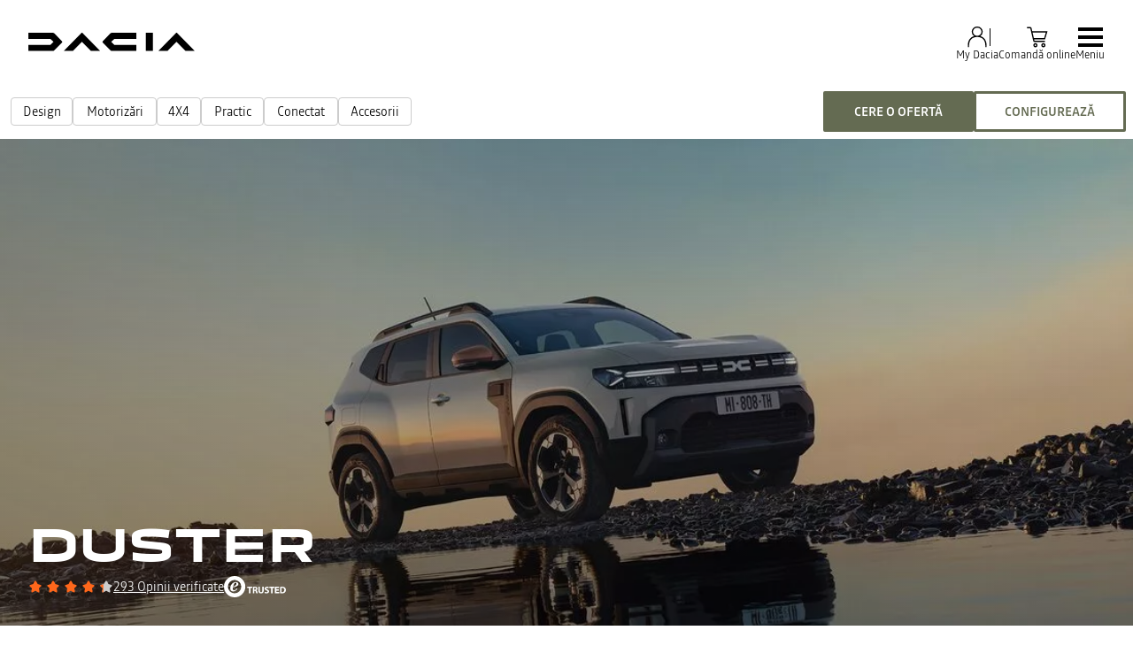

--- FILE ---
content_type: text/html; charset=utf-8
request_url: https://www.dacia.ro/gama-de-modele-hibride-si-electrice/duster-suv.html
body_size: 74277
content:
<!DOCTYPE html>
    <html lang="ro-RO" data-block-scroll="false" prefix="og: http://ogp.me/ns#">
      <head>
        <title data-react-helmet="true">Dacia Duster SUV – Dacia România</title>
        <meta data-react-helmet="true" name="charset" content="utf-8"/><meta data-react-helmet="true" name="viewport" content="width=device-width, initial-scale=1"/><meta data-react-helmet="true" name="theme-color" content="#ffffff"/><meta data-react-helmet="true" name="msapplication-TileColor" content="#ffffff"/><meta data-react-helmet="true" name="msapplication-TileImage" content="/dacia/ms-icon-144x144.png"/><meta data-react-helmet="true" name="description" content="Descoperă Dacia Duster, SUV-ul cu un stil robust, disponibil și cu motorizare hibridă. Află mai multe."/><meta data-react-helmet="true" name="robots" content="index,follow"/><meta data-react-helmet="true" property="og:type" content="article"/><meta data-react-helmet="true" property="og:title" content="Dacia Duster SUV – Dacia România"/><meta data-react-helmet="true" property="og:url" content="https://www.dacia.ro/gama-de-modele-hibride-si-electrice/duster-suv.html"/><meta data-react-helmet="true" property="og:image" content="https://cdn.group.renault.com/dac/ro/despre-marca/duster-header-doba.jpg.ximg.large.jpg/7d57a7a420.jpg"/><meta data-react-helmet="true" property="og:description" content="Descoperă Dacia Duster, SUV-ul cu un stil robust, disponibil și cu motorizare hibridă. Află mai multe."/><meta data-react-helmet="true" property="og:locale" content="ro-RO"/><meta data-react-helmet="true" name="twitter:card" content="summary_large_image"/><meta data-react-helmet="true" name="twitter:title" content="Dacia Duster SUV – Dacia România"/><meta data-react-helmet="true" name="twitter:url" content="https://www.dacia.ro/gama-de-modele-hibride-si-electrice/duster-suv.html"/><meta data-react-helmet="true" name="twitter:image" content="https://cdn.group.renault.com/dac/ro/despre-marca/duster-header-doba.jpg.ximg.large.jpg/7d57a7a420.jpg"/><meta data-react-helmet="true" name="twitter:description" content="Descoperă Dacia Duster, SUV-ul cu un stil robust, disponibil și cu motorizare hibridă. Află mai multe."/>
        <link rel="preconnect" href="https://cdn.group.renault.com" />
        <link rel="preconnect" href="https://www.googletagmanager.com" />
        <link rel="preconnect" href="https://www.google-analytics.com" />
        <link data-react-helmet="true" rel="apple-touch-icon" sizes="57x57" href="/dacia/apple-icon-57x57.png?ck=8"/><link data-react-helmet="true" rel="apple-touch-icon" sizes="60x60" href="/dacia/apple-icon-60x60.png?ck=8"/><link data-react-helmet="true" rel="apple-touch-icon" sizes="72x72" href="/dacia/apple-icon-72x72.png?ck=8"/><link data-react-helmet="true" rel="apple-touch-icon" sizes="76x76" href="/dacia/apple-icon-76x76.png?ck=8"/><link data-react-helmet="true" rel="apple-touch-icon" sizes="114x114" href="/dacia/apple-icon-114x114.png?ck=8"/><link data-react-helmet="true" rel="apple-touch-icon" sizes="120x120" href="/dacia/apple-icon-120x120.png?ck=8"/><link data-react-helmet="true" rel="apple-touch-icon" sizes="144x144" href="/dacia/apple-icon-144x144.png?ck=8"/><link data-react-helmet="true" rel="apple-touch-icon" sizes="152x152" href="/dacia/apple-icon-152x152.png?ck=8"/><link data-react-helmet="true" rel="apple-touch-icon" sizes="180x180" href="/dacia/apple-icon-180x180.png?ck=8"/><link data-react-helmet="true" rel="icon" type="image/png" sizes="192x192" href="/dacia/android-icon-192x192.png?ck=8"/><link data-react-helmet="true" rel="icon" type="image/png" href="/dacia/favicon-16x16.png?ck=8" sizes="16x16"/><link data-react-helmet="true" rel="icon" type="image/png" href="/dacia/favicon-32x32.png?ck=8" sizes="32x32"/><link data-react-helmet="true" rel="icon" type="image/png" href="/dacia/favicon-96x96.png?ck=8" sizes="96x96"/><link data-react-helmet="true" rel="canonical" href="https://www.dacia.ro/gama-de-modele-hibride-si-electrice/duster-suv.html"/><link data-react-helmet="true" rel="alternate" hreflang="ro" href="https://www.dacia.ro/gama-de-modele-hibride-si-electrice/duster-suv.html"/><link data-react-helmet="true" rel="preload" as="image" href="https://cdn.group.renault.com/dac/master/dacia-vn/vehicules/duster-p1310/hero-zone/may-campaign-key-visual/dacia-duster-p1310-hero-zone-background-mobile-002.jpg.ximg.xsmall.webp/fc0c47bc2a.webp" imageSrcSet="https://cdn.group.renault.com/dac/master/dacia-vn/vehicules/duster-p1310/hero-zone/may-campaign-key-visual/dacia-duster-p1310-hero-zone-background-mobile-002.jpg.ximg.xsmall.webp/fc0c47bc2a.webp 1x, https://cdn.group.renault.com/dac/master/dacia-vn/vehicules/duster-p1310/hero-zone/may-campaign-key-visual/dacia-duster-p1310-hero-zone-background-mobile-002.jpg.ximg.xsmallx2.webp/fc0c47bc2a.webp 2x" media="(max-width: 375px)" type="image/webp"/><link data-react-helmet="true" rel="preload" as="image" href="https://cdn.group.renault.com/dac/master/dacia-vn/vehicules/duster-p1310/hero-zone/may-campaign-key-visual/dacia-duster-p1310-hero-zone-background-mobile-002.jpg.ximg.small.webp/fc0c47bc2a.webp" imageSrcSet="https://cdn.group.renault.com/dac/master/dacia-vn/vehicules/duster-p1310/hero-zone/may-campaign-key-visual/dacia-duster-p1310-hero-zone-background-mobile-002.jpg.ximg.small.webp/fc0c47bc2a.webp 1x, https://cdn.group.renault.com/dac/master/dacia-vn/vehicules/duster-p1310/hero-zone/may-campaign-key-visual/dacia-duster-p1310-hero-zone-background-mobile-002.jpg.ximg.smallx2.webp/fc0c47bc2a.webp 2x" media="(min-width: 376px) and (max-width: 640px)" type="image/webp"/>
        <link rel="preload" href="/vendor/supportDetect-2025-02-17.js"  as="script"  >
<link rel="preload" href="/client/DaciaBlock-Regular-LGC-9f0e8bb4a8f1d88a.woff2" type="font/woff2" as="font" crossorigin="anonymous" >
<link rel="preload" href="/client/DaciaBlockExtended-Bold-LGC-37d0b06031d34066.woff2" type="font/woff2" as="font" crossorigin="anonymous" >
<link rel="preload" href="/client/Read-Medium-LGC-c76eb7b8689fb7f1.woff2" type="font/woff2" as="font" crossorigin="anonymous" >
<link rel="preload" href="/client/Read-Light-LGC-0333e4ec10ad1f34.woff2" type="font/woff2" as="font" crossorigin="anonymous" >
<link rel="preload" href="/client/d-main-ca68d5499ab9492f.js"  as="script"  >
<link rel="preload" href="/client/d-main-6de2ce1c922d9d46.js"  as="script"  >
<link rel="preload" href="/client/d-dacia-header-v2-e35c00659cb52f93.js"  as="script"  >
<link rel="preload" href="/client/d-reveal-sub-nav-85c6db3899858908.js"  as="script"  >
<link rel="preload" href="/client/d-one-ui-anim-motion-d8cae6ee462bcec6.js"  as="script"  >
<link rel="preload" href="/client/d-hero-model-dacia-a5cf76f119566c5e.js"  as="script"  >
<link rel="preload" href="/client/d-cta-bar-2db39fc829f41e4f.js"  as="script"  >
<link rel="preload" href="/client/d-comp12v0-6bebeecb21bc272b.js"  as="script"  >
<link rel="preload" href="/client/d-quote-98d165460b28747e.js"  as="script"  >
<link rel="preload" href="/client/d-reveal-anchors-175429d36be86594.js"  as="script"  >
<link rel="preload" href="/client/d-pp-intro-section-146a6efe5975fc23.js"  as="script"  >
<link rel="preload" href="/client/d-pp-usp-6547195927a77427.js"  as="script"  >
<link rel="preload" href="/client/d-one-ui-layout-tooltip-c6ffae46dfb00f1e.js"  as="script"  >
<link rel="preload" href="/client/d-pp-carousel-8aca4928412a12db.js"  as="script"  >
<link rel="preload" href="/client/d-media-copy-26cec784de7f0ba9.js"  as="script"  >
<link rel="preload" href="/client/d-actions-banner-435bebe5d81eaeff.js"  as="script"  >
<link rel="preload" href="/client/d-pp-edito-video-8dcdc0f79a73ebc6.js"  as="script"  >
<link rel="preload" href="/client/d-legal-028a0e42d18d513c.js"  as="script"  >
<link rel="preload" href="/client/d-accordion-cent-40badd55fe70fb76.js"  as="script"  >
<link rel="preload" href="/client/d-edito-img-text-965b4e51b0c88b83.js"  as="script"  >
<link rel="preload" href="/client/d-section-title-fd6b3216adcf6150.js"  as="script"  >
<link rel="preload" href="/client/d-hotspots-22d95e7cfe3f1a69.js"  as="script"  >
<link rel="preload" href="/client/d-accessories-classification-9d7f85be1d61b917.js"  as="script"  >
<link rel="preload" href="/client/d-sequence-control-7a048963c56dafad.js"  as="script"  >
<link rel="preload" href="/client/d-pp-accordion-intro-0c3496ef121ec247.js"  as="script"  >
<link rel="preload" href="/client/d-model-reviews-cac3625c61c999b6.js"  as="script"  >
<link rel="preload" href="/client/d-cards-feature-promo-a41b8d7c744ab47a.js"  as="script"  >
<link rel="preload" href="/client/d-returning-panel-c4dad146ac354bb7.js"  as="script"  >
<link rel="preload" href="/client/d-pre-footer-ae0b0179ff895686.js"  as="script"  >
<link rel="preload" href="/client/d-footer-44cace9a65ee1811.js"  as="script"  >
<link rel="preload" href="/client/d-renault-legalfooter-5e9c89d32e49beb9.js"  as="script"  >
<link rel="preload" href="/client/d-cookie-one-trust-10bb4df2a454d172.js"  as="script"  >
        
        <link href="/client/d-dacia-068d491f77ec5398.css" media="screen, projection, print" rel="stylesheet" type="text/css" />
<link href="/client/d-dacia-header-v2-f4c369b19e48ea82.css" media="screen, projection, print" rel="stylesheet" type="text/css" />
<link href="/client/d-reveal-sub-nav-c817274c728ee6e4.css" media="screen, projection, print" rel="stylesheet" type="text/css" />
<link href="/client/d-hero-model-dacia-282a0f842ac73424.css" media="screen, projection, print" rel="stylesheet" type="text/css" />
<link href="/client/d-cta-bar-0199a1b74e6c73d1.css" media="screen, projection, print" rel="stylesheet" type="text/css" />
<link href="/client/d-comp12v0-9e8f244627f278b7.css" media="screen, projection, print" rel="stylesheet" type="text/css" />
<link href="/client/d-quote-775b6fcca3ab1bcc.css" media="screen, projection, print" rel="stylesheet" type="text/css" />
<link href="/client/d-pp-intro-section-9a5809ed012f5d48.css" media="screen, projection, print" rel="stylesheet" type="text/css" />
<link href="/client/d-pp-usp-086b187b87d42c26.css" media="screen, projection, print" rel="stylesheet" type="text/css" />
<link href="/client/d-one-ui-layout-tooltip-0ec13ab6cabaf48d.css" media="screen, projection, print" rel="stylesheet" type="text/css" />
<link href="/client/d-pp-carousel-a08c08f365529d45.css" media="screen, projection, print" rel="stylesheet" type="text/css" />
<link href="/client/d-media-copy-8addb91202b71584.css" media="screen, projection, print" rel="stylesheet" type="text/css" />
<link href="/client/d-actions-banner-20b72458b4733671.css" media="screen, projection, print" rel="stylesheet" type="text/css" />
<link href="/client/d-pp-edito-video-ef96b4c4de7f6f20.css" media="screen, projection, print" rel="stylesheet" type="text/css" />
<link href="/client/d-legal-ef2bc5953da926ed.css" media="screen, projection, print" rel="stylesheet" type="text/css" />
<link href="/client/d-accordion-cent-abefbbbefcbd440a.css" media="screen, projection, print" rel="stylesheet" type="text/css" />
<link href="/client/d-edito-img-text-63bbc119907dcad9.css" media="screen, projection, print" rel="stylesheet" type="text/css" />
<link href="/client/d-section-title-edb943a622afcba2.css" media="screen, projection, print" rel="stylesheet" type="text/css" />
<link href="/client/d-hotspots-c4f257e09b9c3405.css" media="screen, projection, print" rel="stylesheet" type="text/css" />
<link href="/client/d-accessories-classification-edeeccae373dc969.css" media="screen, projection, print" rel="stylesheet" type="text/css" />
<link href="/client/d-sequence-control-822603ea5706b205.css" media="screen, projection, print" rel="stylesheet" type="text/css" />
<link href="/client/d-pp-accordion-intro-68ee7ed2c56b0bb6.css" media="screen, projection, print" rel="stylesheet" type="text/css" />
<link href="/client/d-model-reviews-599c02a541bc3e83.css" media="screen, projection, print" rel="stylesheet" type="text/css" />
<link href="/client/d-cards-feature-promo-6cdf06ba47f934b6.css" media="screen, projection, print" rel="stylesheet" type="text/css" />
<link href="/client/d-returning-panel-fa75449c9121ac48.css" media="screen, projection, print" rel="stylesheet" type="text/css" />
<link href="/client/d-pre-footer-d152649e4eade72f.css" media="screen, projection, print" rel="stylesheet" type="text/css" />
<link href="/client/d-footer-8786c73b3241d4f6.css" media="screen, projection, print" rel="stylesheet" type="text/css" />
<link href="/client/d-renault-legalfooter-b0ffb5d6ac29d74d.css" media="screen, projection, print" rel="stylesheet" type="text/css" />
<link href="/client/d-cookie-one-trust-391d9b6e9fa8962e.css" media="screen, projection, print" rel="stylesheet" type="text/css" />
        
        
        <script data-react-helmet="true" type="application/ld+json">{"@context":"http://schema.org","@type":"BreadcrumbList","itemListElement":[{"@type":"ListItem","position":1,"item":{"@id":"https://www.dacia.ro/","name":"Pagina principală"}},{"@type":"ListItem","position":2,"item":{"@id":"https://www.dacia.ro/gama-de-modele-hibride-si-electrice.html","name":"Gama de modele hibride și electrice"}},{"@type":"ListItem","position":3,"item":{"@id":"https://www.dacia.ro/gama-de-modele-hibride-si-electrice/duster-suv.html","name":"Noua Dacia Duster SUV"}}]}</script><script data-react-helmet="true" type="application/ld+json">{"@context":"https://schema.org/","@type":"Product","name":"dacia Duster","image":"https://cdn.group.renault.com/dac/master/dacia-vn/vehicules/duster-p1310/hero-zone/may-campaign-key-visual/dacia-duster-p1310-hero-zone-background-mobile-002.jpg.ximg.small.jpg/fc0c47bc2a.jpg","description":"Descoperă Dacia Duster, SUV-ul cu un stil robust, disponibil și cu motorizare hibridă. Află mai multe.","brand":{"@type":"Brand","name":"dacia"},"aggregateRating":{"@type":"AggregateRating","ratingValue":4.3,"ratingCount":293}}</script><script data-react-helmet="true" type="application/ld+json">{"@context":"http://schema.org","@type":"Organization","@id":"https://www.dacia.ro#organization","url":"https://www.dacia.ro","name":"dacia","sameAs":[]}</script>
        <link rel="manifest" href="/dacia/manifest.json">
        
  <script type='text/javascript'>
      window.ccLayer = window.ccLayer || [];
      var dataLayer = window.dataLayer = window.dataLayer || [];
      var firstPush = {"languageCode":"ro","countryCode":"RO","brand":"dacia","gtmServer":"OFFICIAL_GTM_SERVER","ccParameters":{"design":"","legal":"","position":"bottom","solution":"one"},"businessType":"new-car","mboxActivated":"no","pageName":"vehicles|personal-cars|duster-p1310","pageType":"product-plan","vehicleModel":"Duster","vehicleId":"DU3","modelAdminId":"duster-p1310-ph1"};
      dataLayer.push(firstPush);
      dataLayer.push({event: '55experience_pageChange'});
      
    </script>
        <style>
          :root {
            --model-color-id: unset ;
          }
        </style>
      </head>
      <body class="Product_dacia">

        <div id='app'><div class="Main"><div class="MainContainer"><div class="Page" id="Page"><div class="ContentZone ContentZone__menu"><div class="DaciaMainHeaderV2"><header class="DaciaMainHeaderV2__header"><a title="" class="DaciaMainHeaderV2__logo" href="/" data-discover="true"><svg xmlns="http://www.w3.org/2000/svg" viewBox="0 0 180 20" class="DaciaMainHeaderV2__logoSvg" title="Descoperă gama de modele și cumpără o mașină nouă"><path d="M127.109 19.62h7.678V0h-7.678zM88.459 1.06 80.62 9.01c-.28.302-.431.54-.431.8 0 .259.15.496.431.799l7.838 7.952c.82.821 1.382 1.059 2.59 1.059h25.823v-6.634H93.036L89.668 9.81l3.368-3.176h23.836V0H91.05c-1.21 0-1.77.238-2.591 1.059zM28.413 18.562l7.838-7.952c.28-.303.431-.54.431-.8 0-.259-.15-.497-.431-.8l-7.838-7.95C27.593.238 27.031 0 25.823 0H0v6.634h23.836l3.368 3.176-3.368 3.177H0v6.634h25.822c1.21 0 1.77-.238 2.591-1.059m141.605 1.059H180L161.173.448c-.3-.299-.536-.448-.794-.448-.257 0-.494.15-.794.448L140.758 19.62h9.897l9.66-9.939zm-102.37 0h9.982L58.804.448c-.3-.299-.537-.448-.795-.448-.257 0-.493.15-.794.448L38.39 19.62h9.896l9.66-9.939 9.703 9.939z"></path></svg></a><div class="DaciaMainHeaderV2__buttons"><div class="DaciaMainHeaderV2__links"><div class="MyAccount "><button class="MyAccount__container" type="button" data-track="click" data-track-event="navigationClick" data-track-button-text="My Dacia" data-track-destination="none"><svg xmlns="http://www.w3.org/2000/svg" viewBox="0 0 24 24" class="MyAccount__userSvg"><path fill-rule="evenodd" d="M17.35 6.745A5.06 5.06 0 0 1 14.95 11c3.945 1.03 6.15 4.275 6.15 9.245v1.5h-1.2v-1.5c0-7.31-4.95-8.4-7.9-8.4s-7.9 1.09-7.9 8.4v1.5H2.9v-1.5C2.9 15.27 5.105 12 9.05 11a5.06 5.06 0 0 1-2.4-4.25A5.235 5.235 0 0 1 12 1.65a5.235 5.235 0 0 1 5.35 5.095M12 2.85a4.035 4.035 0 0 0-4.15 3.9 4.035 4.035 0 0 0 4.15 3.9 4.035 4.035 0 0 0 4.15-3.9A4.035 4.035 0 0 0 12 2.85" clip-rule="evenodd"></path></svg><div class="MyAccount__account">My Dacia</div></button></div><div class="MainHeaderEntry"><button class="MainHeaderEntry__button" type="button" data-track="click"><svg xmlns="http://www.w3.org/2000/svg" viewBox="0 0 24 24" class="MainHeaderEntry__icon"><path d="M9.29 16.7h10.005v-1.2H9.29a.17.17 0 0 1-.165-.13l-.285-1.235h10.55l2.425-7.875H7.02l-.705-3.045a1.364 1.364 0 0 0-1.335-1.06H2v1.2h2.98c.08 0 .15.055.165.13L7.95 15.64c.145.625.695 1.06 1.335 1.06zM7.3 7.455h12.89l-1.685 5.475h-9.94zm2.79 10.355c-1.205 0-2.01.81-2.01 2.01s.81 2.01 2.01 2.01 2.01-.81 2.01-2.01-.81-2.01-2.01-2.01m0 2.825c-.545 0-.81-.265-.81-.81s.265-.81.81-.81.81.265.81.81-.265.81-.81.81m7.705-2.825c-1.205 0-2.01.81-2.01 2.01s.81 2.01 2.01 2.01 2.01-.81 2.01-2.01-.81-2.01-2.01-2.01m0 2.825c-.545 0-.81-.265-.81-.81s.265-.81.81-.81.81.265.81.81-.265.81-.81.81"></path></svg><div class="MainHeaderEntry__label">Comandă online</div></button></div></div><button class="NavigationToggle__menuToggle" type="button"><div class="NavigationToggle__menuToggleIcon"><span class="NavigationToggle__menuToggleLines"></span></div><span class="NavigationToggle__menuToggleLabel">meniu</span></button></div></header><nav class="DaciaMainHeaderV2__navigation"><div class="DaciaMainHeaderV2__top"><button class="NavigationToggle__menuToggle" type="button"><div class="NavigationToggle__menuToggleIcon is-closed"><span class="NavigationToggle__menuToggleLines"></span></div><span class="NavigationToggle__menuToggleLabel is-close">meniu</span></button></div><div class="DaciaMainHeaderV2__menu"><div class="DaciaMainHeaderV2__wrapper"><div class="DaciaMainHeaderV2__models-container"><div class="DaciaMainHeaderV2__models"><button type="button" class="DaciaMainHeaderV2__close"></button><div class="ModelPickerCard"><div class="ModelPickerCard__contentWrapper"><a title="" class="ModelPickerCard__link" href="/gama-de-modele-hibride-si-electrice/bigster-suv.html" data-discover="true"><span class="ModelPickerCard__title">Bigster</span></a><div class="ModelPickerCard__price"><div class="ModelStartingPrice"><div class="ModelStartingPrice__price"><span class="ModelStartingPrice__priceWrapper"><span class="NormalizedPrice is-small">de la <!-- -->23.350 EUR<span class="ModelStartingPrice__SvgIconInfo"></span></span></span></div><div class="EnvironmentalData is-horizontal"></div><p class="ModelStartingPrice__mentions">Prețul include TVA și reducerea comercială valabilă până pe 31.01.2026. Informații complete găsești la finalul paginii de configurator.</p></div></div><div class="ModelPickerCard__tagsList"><span class="EnergyBadgeList__existsIn">Disponibil în versiune</span><span class="EnergyBadgeList__text is-ev">full hybrid</span></div></div><figure class="ModelPickerCard__image"><picture class="PictureElement Image" style="--image-default-aspect-ratio:3/2;--image-medium-aspect-ratio:3/2;--image-large-aspect-ratio:3/2;--image-default-width:100%;--image-medium-width:100%;--image-large-width:100%;--image-default-height:auto;--image-medium-height:auto;--image-large-height:auto;--image-object-fit:contain"><source srcSet="/agg/vn/unique/ONE_DACIA_PP_XLARGE_DENSITY1/d_brandSite_carPicker_1.png?uri=https%3A%2F%2Fcdn.group.renault.com%2Fpackshots%2Fdacia-bigster-db3l1, /agg/vn/unique/ONE_DACIA_PP_XLARGE_DENSITY2/d_brandSite_carPicker_1.png?uri=https%3A%2F%2Fcdn.group.renault.com%2Fpackshots%2Fdacia-bigster-db3l1 2x" media="(min-width: 1024px)"/><source srcSet="/agg/vn/unique/ONE_DACIA_PP_LARGE_DENSITY1/d_brandSite_carPicker_1.png?uri=https%3A%2F%2Fcdn.group.renault.com%2Fpackshots%2Fdacia-bigster-db3l1, /agg/vn/unique/ONE_DACIA_PP_LARGE_DENSITY2/d_brandSite_carPicker_1.png?uri=https%3A%2F%2Fcdn.group.renault.com%2Fpackshots%2Fdacia-bigster-db3l1 2x"/><img src="/agg/vn/unique/ONE_DACIA_PP_LARGE_DENSITY1/d_brandSite_carPicker_1.png?uri=https%3A%2F%2Fcdn.group.renault.com%2Fpackshots%2Fdacia-bigster-db3l1" alt="Bigster" class="PictureElement__imgDefault" loading="lazy"/><noscript><img src="/agg/vn/unique/ONE_DACIA_PP_LARGE_DENSITY1/d_brandSite_carPicker_1.png?uri=https%3A%2F%2Fcdn.group.renault.com%2Fpackshots%2Fdacia-bigster-db3l1" alt="Bigster" /></noscript></picture></figure></div><div class="ModelPickerCard"><div class="ModelPickerCard__contentWrapper"><a title="" class="ModelPickerCard__link" href="/gama-de-modele-hibride-si-electrice/duster-suv.html" data-discover="true"><span class="ModelPickerCard__title">Duster</span></a><div class="ModelPickerCard__price"><div class="ModelStartingPrice"><div class="ModelStartingPrice__price"><span class="ModelStartingPrice__priceWrapper"><span class="NormalizedPrice is-small">de la <!-- -->19.500 EUR<span class="ModelStartingPrice__SvgIconInfo"></span></span></span></div><div class="EnvironmentalData is-horizontal"></div><p class="ModelStartingPrice__mentions">Prețul include TVA și reducerea comercială valabilă până pe 31.01.2026. Informații complete găsești la finalul paginii de configurator.</p></div></div><div class="ModelPickerCard__tagsList"><span class="EnergyBadgeList__existsIn">Disponibil în versiune</span><span class="EnergyBadgeList__text is-ev">full hybrid</span></div></div><figure class="ModelPickerCard__image"><picture class="PictureElement Image" style="--image-default-aspect-ratio:3/2;--image-medium-aspect-ratio:3/2;--image-large-aspect-ratio:3/2;--image-default-width:100%;--image-medium-width:100%;--image-large-width:100%;--image-default-height:auto;--image-medium-height:auto;--image-large-height:auto;--image-object-fit:contain"><source srcSet="/agg/vn/unique/ONE_DACIA_PP_XLARGE_DENSITY1/d_brandSite_carPicker_1.png?uri=https%3A%2F%2Fro.co.rplug.renault.com%2Fproduct%2Fmodel%2FDU3%2Fnoul-duster%2Fc%2FA-TEHNV, /agg/vn/unique/ONE_DACIA_PP_XLARGE_DENSITY2/d_brandSite_carPicker_1.png?uri=https%3A%2F%2Fro.co.rplug.renault.com%2Fproduct%2Fmodel%2FDU3%2Fnoul-duster%2Fc%2FA-TEHNV 2x" media="(min-width: 1024px)"/><source srcSet="/agg/vn/unique/ONE_DACIA_PP_LARGE_DENSITY1/d_brandSite_carPicker_1.png?uri=https%3A%2F%2Fro.co.rplug.renault.com%2Fproduct%2Fmodel%2FDU3%2Fnoul-duster%2Fc%2FA-TEHNV, /agg/vn/unique/ONE_DACIA_PP_LARGE_DENSITY2/d_brandSite_carPicker_1.png?uri=https%3A%2F%2Fro.co.rplug.renault.com%2Fproduct%2Fmodel%2FDU3%2Fnoul-duster%2Fc%2FA-TEHNV 2x"/><img src="/agg/vn/unique/ONE_DACIA_PP_LARGE_DENSITY1/d_brandSite_carPicker_1.png?uri=https%3A%2F%2Fro.co.rplug.renault.com%2Fproduct%2Fmodel%2FDU3%2Fnoul-duster%2Fc%2FA-TEHNV" alt="Duster" class="PictureElement__imgDefault" loading="lazy"/><noscript><img src="/agg/vn/unique/ONE_DACIA_PP_LARGE_DENSITY1/d_brandSite_carPicker_1.png?uri=https%3A%2F%2Fro.co.rplug.renault.com%2Fproduct%2Fmodel%2FDU3%2Fnoul-duster%2Fc%2FA-TEHNV" alt="Duster" /></noscript></picture></figure></div><div class="ModelPickerCard"><div class="ModelPickerCard__contentWrapper"><a title="" class="ModelPickerCard__link" href="/gama-dacia/logan-berlina.html" data-discover="true"><span class="ModelPickerCard__title">Noul Logan</span></a><div class="ModelPickerCard__price"><div class="ModelStartingPrice"><div class="ModelStartingPrice__price"><span class="ModelStartingPrice__priceWrapper"><span class="NormalizedPrice is-small">de la <!-- -->14.950 EUR<span class="ModelStartingPrice__SvgIconInfo"></span></span></span></div><div class="EnvironmentalData is-horizontal"></div><p class="ModelStartingPrice__mentions">Prețul include TVA și reducerea comercială valabilă până pe 31.01.2026. Informații complete găsești la finalul paginii de configurator.</p></div></div><div class="ModelPickerCard__tagsList"></div></div><figure class="ModelPickerCard__image"><picture class="PictureElement Image" style="--image-default-aspect-ratio:3/2;--image-medium-aspect-ratio:3/2;--image-large-aspect-ratio:3/2;--image-default-width:100%;--image-medium-width:100%;--image-large-width:100%;--image-default-height:auto;--image-medium-height:auto;--image-large-height:auto;--image-object-fit:contain"><source srcSet="/agg/vn/unique/ONE_DACIA_PP_XLARGE_DENSITY1/d_brandSite_carPicker_1.png?uri=https%3A%2F%2Fro.co.rplug.renault.com%2Fproduct%2Fmodel%2FLI1%2Fnoua-dacia-logan%2Fc%2FA-TEHNV, /agg/vn/unique/ONE_DACIA_PP_XLARGE_DENSITY2/d_brandSite_carPicker_1.png?uri=https%3A%2F%2Fro.co.rplug.renault.com%2Fproduct%2Fmodel%2FLI1%2Fnoua-dacia-logan%2Fc%2FA-TEHNV 2x" media="(min-width: 1024px)"/><source srcSet="/agg/vn/unique/ONE_DACIA_PP_LARGE_DENSITY1/d_brandSite_carPicker_1.png?uri=https%3A%2F%2Fro.co.rplug.renault.com%2Fproduct%2Fmodel%2FLI1%2Fnoua-dacia-logan%2Fc%2FA-TEHNV, /agg/vn/unique/ONE_DACIA_PP_LARGE_DENSITY2/d_brandSite_carPicker_1.png?uri=https%3A%2F%2Fro.co.rplug.renault.com%2Fproduct%2Fmodel%2FLI1%2Fnoua-dacia-logan%2Fc%2FA-TEHNV 2x"/><img src="/agg/vn/unique/ONE_DACIA_PP_LARGE_DENSITY1/d_brandSite_carPicker_1.png?uri=https%3A%2F%2Fro.co.rplug.renault.com%2Fproduct%2Fmodel%2FLI1%2Fnoua-dacia-logan%2Fc%2FA-TEHNV" alt="Noul Logan" class="PictureElement__imgDefault" loading="lazy"/><noscript><img src="/agg/vn/unique/ONE_DACIA_PP_LARGE_DENSITY1/d_brandSite_carPicker_1.png?uri=https%3A%2F%2Fro.co.rplug.renault.com%2Fproduct%2Fmodel%2FLI1%2Fnoua-dacia-logan%2Fc%2FA-TEHNV" alt="Noul Logan" /></noscript></picture></figure></div><div class="ModelPickerCard"><div class="ModelPickerCard__contentWrapper"><a title="" class="ModelPickerCard__link" href="/gama-dacia/sandero-stepway-crossover.html" data-discover="true"><span class="ModelPickerCard__title">Noul Sandero Stepway</span></a><div class="ModelPickerCard__price"><div class="ModelStartingPrice"><div class="ModelStartingPrice__price"><span class="ModelStartingPrice__priceWrapper"><span class="NormalizedPrice is-small">de la <!-- -->16.000 EUR<span class="ModelStartingPrice__SvgIconInfo"></span></span></span></div><div class="EnvironmentalData is-horizontal"></div><p class="ModelStartingPrice__mentions">Prețul include TVA și reducerea comercială valabilă până pe 31.01.2026. Informații complete găsești la finalul paginii de configurator.</p></div></div><div class="ModelPickerCard__tagsList"></div></div><figure class="ModelPickerCard__image"><picture class="PictureElement Image" style="--image-default-aspect-ratio:3/2;--image-medium-aspect-ratio:3/2;--image-large-aspect-ratio:3/2;--image-default-width:100%;--image-medium-width:100%;--image-large-width:100%;--image-default-height:auto;--image-medium-height:auto;--image-large-height:auto;--image-object-fit:contain"><source srcSet="/agg/vn/unique/ONE_DACIA_PP_XLARGE_DENSITY1/d_brandSite_carPicker_1.png?uri=https%3A%2F%2Fro.co.rplug.renault.com%2Fproduct%2Fmodel%2FBI1%2Fdacia-sandero%2Fc%2FA-TEKQG-ENS_0MDL2P1_, /agg/vn/unique/ONE_DACIA_PP_XLARGE_DENSITY2/d_brandSite_carPicker_1.png?uri=https%3A%2F%2Fro.co.rplug.renault.com%2Fproduct%2Fmodel%2FBI1%2Fdacia-sandero%2Fc%2FA-TEKQG-ENS_0MDL2P1_ 2x" media="(min-width: 1024px)"/><source srcSet="/agg/vn/unique/ONE_DACIA_PP_LARGE_DENSITY1/d_brandSite_carPicker_1.png?uri=https%3A%2F%2Fro.co.rplug.renault.com%2Fproduct%2Fmodel%2FBI1%2Fdacia-sandero%2Fc%2FA-TEKQG-ENS_0MDL2P1_, /agg/vn/unique/ONE_DACIA_PP_LARGE_DENSITY2/d_brandSite_carPicker_1.png?uri=https%3A%2F%2Fro.co.rplug.renault.com%2Fproduct%2Fmodel%2FBI1%2Fdacia-sandero%2Fc%2FA-TEKQG-ENS_0MDL2P1_ 2x"/><img src="/agg/vn/unique/ONE_DACIA_PP_LARGE_DENSITY1/d_brandSite_carPicker_1.png?uri=https%3A%2F%2Fro.co.rplug.renault.com%2Fproduct%2Fmodel%2FBI1%2Fdacia-sandero%2Fc%2FA-TEKQG-ENS_0MDL2P1_" alt="Noul Sandero Stepway" class="PictureElement__imgDefault" loading="lazy"/><noscript><img src="/agg/vn/unique/ONE_DACIA_PP_LARGE_DENSITY1/d_brandSite_carPicker_1.png?uri=https%3A%2F%2Fro.co.rplug.renault.com%2Fproduct%2Fmodel%2FBI1%2Fdacia-sandero%2Fc%2FA-TEKQG-ENS_0MDL2P1_" alt="Noul Sandero Stepway" /></noscript></picture></figure></div><div class="ModelPickerCard"><div class="ModelPickerCard__contentWrapper"><a title="" class="ModelPickerCard__link" href="/gama-de-modele-hibride-si-electrice/spring-urban.html" data-discover="true"><span class="ModelPickerCard__title">Spring</span></a><div class="ModelPickerCard__price"><div class="ModelStartingPrice"><div class="ModelStartingPrice__price"><span class="ModelStartingPrice__priceWrapper"><span class="NormalizedPrice is-small">de la <!-- -->12.900 EUR<span class="ModelStartingPrice__SvgIconInfo"></span></span></span></div><div class="EnvironmentalData is-horizontal"></div><p class="ModelStartingPrice__mentions">Prețul include TVA și reducerea comercială valabilă până pe 31.01.2026. Prețul nu include pachetul complet de încărcare rapidă (adaptor încărcare rapidă DC 30kW, cablu de încărcare Mode 2 - 10A) în valoare de 850 eur, tva inclus. Informații complete găsești la finalul paginii de configurator.</p></div></div><div class="ModelPickerCard__tagsList"><span class="EnergyBadgeList__text is-ev">electric</span></div></div><figure class="ModelPickerCard__image"><picture class="PictureElement Image" style="--image-default-aspect-ratio:3/2;--image-medium-aspect-ratio:3/2;--image-large-aspect-ratio:3/2;--image-default-width:100%;--image-medium-width:100%;--image-large-width:100%;--image-default-height:auto;--image-medium-height:auto;--image-large-height:auto;--image-object-fit:contain"><source srcSet="/agg/vn/unique/ONE_DACIA_PP_XLARGE_DENSITY1/d_brandSite_carPicker_1.png?uri=https%3A%2F%2Fro.co.rplug.renault.com%2Fproduct%2Fmodel%2FS1E%2Fdacia-spring%2Fc%2FA-TENPR, /agg/vn/unique/ONE_DACIA_PP_XLARGE_DENSITY2/d_brandSite_carPicker_1.png?uri=https%3A%2F%2Fro.co.rplug.renault.com%2Fproduct%2Fmodel%2FS1E%2Fdacia-spring%2Fc%2FA-TENPR 2x" media="(min-width: 1024px)"/><source srcSet="/agg/vn/unique/ONE_DACIA_PP_LARGE_DENSITY1/d_brandSite_carPicker_1.png?uri=https%3A%2F%2Fro.co.rplug.renault.com%2Fproduct%2Fmodel%2FS1E%2Fdacia-spring%2Fc%2FA-TENPR, /agg/vn/unique/ONE_DACIA_PP_LARGE_DENSITY2/d_brandSite_carPicker_1.png?uri=https%3A%2F%2Fro.co.rplug.renault.com%2Fproduct%2Fmodel%2FS1E%2Fdacia-spring%2Fc%2FA-TENPR 2x"/><img src="/agg/vn/unique/ONE_DACIA_PP_LARGE_DENSITY1/d_brandSite_carPicker_1.png?uri=https%3A%2F%2Fro.co.rplug.renault.com%2Fproduct%2Fmodel%2FS1E%2Fdacia-spring%2Fc%2FA-TENPR" alt="Spring" class="PictureElement__imgDefault" loading="lazy"/><noscript><img src="/agg/vn/unique/ONE_DACIA_PP_LARGE_DENSITY1/d_brandSite_carPicker_1.png?uri=https%3A%2F%2Fro.co.rplug.renault.com%2Fproduct%2Fmodel%2FS1E%2Fdacia-spring%2Fc%2FA-TENPR" alt="Spring" /></noscript></picture></figure></div><div class="ModelPickerCard"><div class="ModelPickerCard__contentWrapper"><a title="" class="ModelPickerCard__link" href="/gama-dacia/jogger.html" data-discover="true"><span class="ModelPickerCard__title">JOGGER</span></a><div class="ModelPickerCard__price"><div class="ModelStartingPrice"><div class="ModelStartingPrice__price"><span class="ModelStartingPrice__priceWrapper"><span class="NormalizedPrice is-small">de la <!-- -->18.400 EUR<span class="ModelStartingPrice__SvgIconInfo"></span></span></span></div><div class="EnvironmentalData is-horizontal"></div><p class="ModelStartingPrice__mentions">Prețul include TVA și reducerea comercială valabilă până pe 31.01.2026. Informații complete găsești la finalul paginii de configurator.</p></div></div><div class="ModelPickerCard__tagsList"><span class="EnergyBadgeList__existsIn">Disponibil în versiune</span><span class="EnergyBadgeList__text is-ev">full hybrid</span></div></div><figure class="ModelPickerCard__image"><picture class="PictureElement Image" style="--image-default-aspect-ratio:3/2;--image-medium-aspect-ratio:3/2;--image-large-aspect-ratio:3/2;--image-default-width:100%;--image-medium-width:100%;--image-large-width:100%;--image-default-height:auto;--image-medium-height:auto;--image-large-height:auto;--image-object-fit:contain"><source srcSet="/agg/vn/unique/ONE_DACIA_PP_XLARGE_DENSITY1/d_brandSite_carPicker_1.png?uri=https%3A%2F%2Fro.co.rplug.renault.com%2Fproduct%2Fmodel%2FRI1%2Fdacia-jogger%2Fc%2FA-ENS_0MDL3PSL1_-TEKQG, /agg/vn/unique/ONE_DACIA_PP_XLARGE_DENSITY2/d_brandSite_carPicker_1.png?uri=https%3A%2F%2Fro.co.rplug.renault.com%2Fproduct%2Fmodel%2FRI1%2Fdacia-jogger%2Fc%2FA-ENS_0MDL3PSL1_-TEKQG 2x" media="(min-width: 1024px)"/><source srcSet="/agg/vn/unique/ONE_DACIA_PP_LARGE_DENSITY1/d_brandSite_carPicker_1.png?uri=https%3A%2F%2Fro.co.rplug.renault.com%2Fproduct%2Fmodel%2FRI1%2Fdacia-jogger%2Fc%2FA-ENS_0MDL3PSL1_-TEKQG, /agg/vn/unique/ONE_DACIA_PP_LARGE_DENSITY2/d_brandSite_carPicker_1.png?uri=https%3A%2F%2Fro.co.rplug.renault.com%2Fproduct%2Fmodel%2FRI1%2Fdacia-jogger%2Fc%2FA-ENS_0MDL3PSL1_-TEKQG 2x"/><img src="/agg/vn/unique/ONE_DACIA_PP_LARGE_DENSITY1/d_brandSite_carPicker_1.png?uri=https%3A%2F%2Fro.co.rplug.renault.com%2Fproduct%2Fmodel%2FRI1%2Fdacia-jogger%2Fc%2FA-ENS_0MDL3PSL1_-TEKQG" alt="JOGGER" class="PictureElement__imgDefault" loading="lazy"/><noscript><img src="/agg/vn/unique/ONE_DACIA_PP_LARGE_DENSITY1/d_brandSite_carPicker_1.png?uri=https%3A%2F%2Fro.co.rplug.renault.com%2Fproduct%2Fmodel%2FRI1%2Fdacia-jogger%2Fc%2FA-ENS_0MDL3PSL1_-TEKQG" alt="JOGGER" /></noscript></picture></figure></div><div class="ModelPickerCard"><div class="ModelPickerCard__contentWrapper"><a title="" class="ModelPickerCard__link" href="/gama-dacia/sandero-citadin.html" data-discover="true"><span class="ModelPickerCard__title">Noul Sandero</span></a><div class="ModelPickerCard__price"><div class="ModelStartingPrice"><div class="ModelStartingPrice__price"><span class="ModelStartingPrice__priceWrapper"><span class="NormalizedPrice is-small">de la <!-- -->15.450 EUR<span class="ModelStartingPrice__SvgIconInfo"></span></span></span></div><div class="EnvironmentalData is-horizontal"></div><p class="ModelStartingPrice__mentions">Prețul include TVA și reducerea comercială valabilă până pe 31.01.2026. Informații complete găsești la finalul paginii de configurator.</p></div></div><div class="ModelPickerCard__tagsList"></div></div><figure class="ModelPickerCard__image"><picture class="PictureElement Image" style="--image-default-aspect-ratio:3/2;--image-medium-aspect-ratio:3/2;--image-large-aspect-ratio:3/2;--image-default-width:100%;--image-medium-width:100%;--image-large-width:100%;--image-default-height:auto;--image-medium-height:auto;--image-large-height:auto;--image-object-fit:contain"><source srcSet="/agg/vn/unique/ONE_DACIA_PP_XLARGE_DENSITY1/d_brandSite_carPicker_1.png?uri=https%3A%2F%2Fro.co.rplug.renault.com%2Fproduct%2Fmodel%2FBI1%2Fdacia-sandero%2Fc%2FA-TEHNV, /agg/vn/unique/ONE_DACIA_PP_XLARGE_DENSITY2/d_brandSite_carPicker_1.png?uri=https%3A%2F%2Fro.co.rplug.renault.com%2Fproduct%2Fmodel%2FBI1%2Fdacia-sandero%2Fc%2FA-TEHNV 2x" media="(min-width: 1024px)"/><source srcSet="/agg/vn/unique/ONE_DACIA_PP_LARGE_DENSITY1/d_brandSite_carPicker_1.png?uri=https%3A%2F%2Fro.co.rplug.renault.com%2Fproduct%2Fmodel%2FBI1%2Fdacia-sandero%2Fc%2FA-TEHNV, /agg/vn/unique/ONE_DACIA_PP_LARGE_DENSITY2/d_brandSite_carPicker_1.png?uri=https%3A%2F%2Fro.co.rplug.renault.com%2Fproduct%2Fmodel%2FBI1%2Fdacia-sandero%2Fc%2FA-TEHNV 2x"/><img src="/agg/vn/unique/ONE_DACIA_PP_LARGE_DENSITY1/d_brandSite_carPicker_1.png?uri=https%3A%2F%2Fro.co.rplug.renault.com%2Fproduct%2Fmodel%2FBI1%2Fdacia-sandero%2Fc%2FA-TEHNV" alt="Noul Sandero" class="PictureElement__imgDefault" loading="lazy"/><noscript><img src="/agg/vn/unique/ONE_DACIA_PP_LARGE_DENSITY1/d_brandSite_carPicker_1.png?uri=https%3A%2F%2Fro.co.rplug.renault.com%2Fproduct%2Fmodel%2FBI1%2Fdacia-sandero%2Fc%2FA-TEHNV" alt="Noul Sandero" /></noscript></picture></figure></div><div class="ModelPickerCard is-edito"><div class="ModelPickerCard__contentWrapper"><a title="" class="ModelPickerCard__link" href="/gama-dacia.html" data-discover="true"><span class="ModelPickerCard__title">Vezi întreaga gamă</span></a></div><figure class="ModelPickerCard__image"><picture class="PictureElement Image" style="--image-default-aspect-ratio:auto;--image-medium-aspect-ratio:auto;--image-large-aspect-ratio:auto;--image-default-width:100%;--image-medium-width:100%;--image-large-width:100%;--image-default-height:100%;--image-medium-height:100%;--image-large-height:100%;--image-object-fit:contain"><source srcSet="https://cdn.group.renault.com/dac/master/dacia-vn/editorial/new-homepage/dacia-homepage-range-001.jpg.ximg.xsmall.webp/f3ccf7f02e.webp 375w, https://cdn.group.renault.com/dac/master/dacia-vn/editorial/new-homepage/dacia-homepage-range-001.jpg.ximg.small.webp/f3ccf7f02e.webp 640w, https://cdn.group.renault.com/dac/master/dacia-vn/editorial/new-homepage/dacia-homepage-range-001.jpg.ximg.xsmallx2.webp/f3ccf7f02e.webp 750w, https://cdn.group.renault.com/dac/master/dacia-vn/editorial/new-homepage/dacia-homepage-range-001.jpg.ximg.medium.webp/f3ccf7f02e.webp 1024w, https://cdn.group.renault.com/dac/master/dacia-vn/editorial/new-homepage/dacia-homepage-range-001.jpg.ximg.large.webp/f3ccf7f02e.webp 1280w, https://cdn.group.renault.com/dac/master/dacia-vn/editorial/new-homepage/dacia-homepage-range-001.jpg.ximg.mediumx2.webp/f3ccf7f02e.webp 2048w, https://cdn.group.renault.com/dac/master/dacia-vn/editorial/new-homepage/dacia-homepage-range-001.jpg.ximg.largex2.webp/f3ccf7f02e.webp 2560w" type="image/webp" sizes="(min-width: 1024px) 1280px, (min-width: 640px) 100vw, 100vw"/><source srcSet="https://cdn.group.renault.com/dac/master/dacia-vn/editorial/new-homepage/dacia-homepage-range-001.jpg.ximg.xsmall.jpg/f3ccf7f02e.jpg 375w, https://cdn.group.renault.com/dac/master/dacia-vn/editorial/new-homepage/dacia-homepage-range-001.jpg.ximg.small.jpg/f3ccf7f02e.jpg 640w, https://cdn.group.renault.com/dac/master/dacia-vn/editorial/new-homepage/dacia-homepage-range-001.jpg.ximg.xsmallx2.jpg/f3ccf7f02e.jpg 750w, https://cdn.group.renault.com/dac/master/dacia-vn/editorial/new-homepage/dacia-homepage-range-001.jpg.ximg.medium.jpg/f3ccf7f02e.jpg 1024w, https://cdn.group.renault.com/dac/master/dacia-vn/editorial/new-homepage/dacia-homepage-range-001.jpg.ximg.large.jpg/f3ccf7f02e.jpg 1280w, https://cdn.group.renault.com/dac/master/dacia-vn/editorial/new-homepage/dacia-homepage-range-001.jpg.ximg.mediumx2.jpg/f3ccf7f02e.jpg 2048w, https://cdn.group.renault.com/dac/master/dacia-vn/editorial/new-homepage/dacia-homepage-range-001.jpg.ximg.largex2.jpg/f3ccf7f02e.jpg 2560w" type="image/jpeg" sizes="(min-width: 1024px) 1280px, (min-width: 640px) 100vw, 100vw"/><img src="https://cdn.group.renault.com/dac/master/dacia-vn/editorial/new-homepage/dacia-homepage-range-001.jpg.ximg.xsmall.jpg/f3ccf7f02e.jpg" alt="Vezi întreaga gamă" class="PictureElement__imgDefault" loading="lazy"/><noscript><img src="https://cdn.group.renault.com/dac/master/dacia-vn/editorial/new-homepage/dacia-homepage-range-001.jpg.ximg.xsmall.jpg/f3ccf7f02e.jpg" alt="Vezi întreaga gamă" /></noscript></picture></figure></div></div></div><ul class="DaciaMainHeaderV2__list"><li class="DaciaMainHeaderV2__item"><a href="https://avantajpro.dacia.ro/?utm_source=site&amp;utm_medium=meniu&amp;utm_campaign=pro" title="" class="DaciaMainHeaderV2__link" rel="noopener">Sunt persoană juridică</a></li><li class="DaciaMainHeaderV2__item"><button class="DaciaMainHeaderV2__button" type="button" title="">Sunt persoană fizică<svg xmlns="http://www.w3.org/2000/svg" viewBox="0 0 24 24" class="DaciaMainHeaderV2__buttonIcon"><path d="M8.5 20.725 17.65 12 8.5 3.275l-1.38 1.45L14.755 12 7.12 19.275z"></path></svg></button></li><li class="DaciaMainHeaderV2__item"><button class="DaciaMainHeaderV2__button" type="button" title="">Vezi toate ofertele<svg xmlns="http://www.w3.org/2000/svg" viewBox="0 0 24 24" class="DaciaMainHeaderV2__buttonIcon"><path d="M8.5 20.725 17.65 12 8.5 3.275l-1.38 1.45L14.755 12 7.12 19.275z"></path></svg></button></li><li class="DaciaMainHeaderV2__item"><button class="DaciaMainHeaderV2__button" type="button" title="">Descoperă Dacia<svg xmlns="http://www.w3.org/2000/svg" viewBox="0 0 24 24" class="DaciaMainHeaderV2__buttonIcon"><path d="M8.5 20.725 17.65 12 8.5 3.275l-1.38 1.45L14.755 12 7.12 19.275z"></path></svg></button></li></ul><ul class="DaciaMainHeaderV2__bottom"><li class="DaciaMainHeaderV2__bottomItem"><a title="" class="DaciaMainHeaderV2__bottomLink" href="/contact.html" data-discover="true"><svg xmlns="http://www.w3.org/2000/svg" viewBox="0 0 24 24" class="DaciaMainHeaderV2__bottomIcon"><path d="m11.805 11.47.57 1.06 2.15-1.175a6 6 0 0 0 1.67.235h.61c2.92 0 5.295-2.06 5.295-4.59v-.5c0-2.54-2.375-4.6-5.295-4.595h-.61c-2.92 0-5.295 2.06-5.295 4.595v.52a4.24 4.24 0 0 0 1.315 3l.84-.855A3.07 3.07 0 0 1 12.1 7v-.5c0-1.895 1.84-3.395 4.095-3.395h.61c2.255 0 4.095 1.52 4.095 3.395v.51c0 1.89-1.84 3.39-4.095 3.39h-.61a4.7 4.7 0 0 1-1.54-.255l-.245-.085z"></path><path fill-rule="evenodd" d="M9.77 15.58a3.16 3.16 0 0 0 1.125-2.405A3.325 3.325 0 0 0 7.5 9.93a3.325 3.325 0 0 0-3.395 3.245A3.16 3.16 0 0 0 5.23 15.58c-2.145.755-3.33 2.68-3.33 5.54V22h1.2v-.88c0-3.88 2.395-4.695 4.4-4.695s4.4.815 4.4 4.695V22h1.2v-.88c0-2.86-1.185-4.785-3.33-5.54m-2.27-.355a2.13 2.13 0 0 1-2.195-2.05A2.125 2.125 0 0 1 7.5 11.13a2.125 2.125 0 0 1 2.195 2.045 2.13 2.13 0 0 1-2.195 2.05" clip-rule="evenodd"></path></svg> <!-- -->Contactează-ne</a></li><li class="DaciaMainHeaderV2__bottomItem"><a href="https://vanzari.dacia.ro/homepage.html" title="" class="DaciaMainHeaderV2__bottomLink" rel="noopener"><svg xmlns="http://www.w3.org/2000/svg" viewBox="0 0 24 24" class="DaciaMainHeaderV2__bottomIcon"><path fill-rule="evenodd" d="M12 12.6a3.6 3.6 0 1 1 0-7.2 3.6 3.6 0 0 1 0 7.2M9.6 9a2.4 2.4 0 1 1 4.8 0 2.4 2.4 0 0 1-4.8 0" clip-rule="evenodd"></path><path fill-rule="evenodd" d="m11.03 22.875.18.225h1.58l.18-.225C17.7 16.96 20.1 12.29 20.1 9A8.1 8.1 0 0 0 3.9 9c0 3.29 2.4 7.96 7.13 13.875M18.9 9c0 2.97-2.25 7.31-6.69 12.9h-.42C7.35 16.31 5.1 11.97 5.1 9a6.9 6.9 0 0 1 13.8 0" clip-rule="evenodd"></path></svg> <!-- -->Comandă online</a></li><li class="DaciaMainHeaderV2__bottomItem"><a href="https://carculator.dacia.ro/" title="" class="DaciaMainHeaderV2__bottomLink" rel="noopener"><svg xmlns="http://www.w3.org/2000/svg" viewBox="0 0 24 24" class="DaciaMainHeaderV2__bottomIcon"><path d="m11.805 11.47.57 1.06 2.15-1.175a6 6 0 0 0 1.67.235h.61c2.92 0 5.295-2.06 5.295-4.59v-.5c0-2.54-2.375-4.6-5.295-4.595h-.61c-2.92 0-5.295 2.06-5.295 4.595v.52a4.24 4.24 0 0 0 1.315 3l.84-.855A3.07 3.07 0 0 1 12.1 7v-.5c0-1.895 1.84-3.395 4.095-3.395h.61c2.255 0 4.095 1.52 4.095 3.395v.51c0 1.89-1.84 3.39-4.095 3.39h-.61a4.7 4.7 0 0 1-1.54-.255l-.245-.085z"></path><path fill-rule="evenodd" d="M9.77 15.58a3.16 3.16 0 0 0 1.125-2.405A3.325 3.325 0 0 0 7.5 9.93a3.325 3.325 0 0 0-3.395 3.245A3.16 3.16 0 0 0 5.23 15.58c-2.145.755-3.33 2.68-3.33 5.54V22h1.2v-.88c0-3.88 2.395-4.695 4.4-4.695s4.4.815 4.4 4.695V22h1.2v-.88c0-2.86-1.185-4.785-3.33-5.54m-2.27-.355a2.13 2.13 0 0 1-2.195-2.05A2.125 2.125 0 0 1 7.5 11.13a2.125 2.125 0 0 1 2.195 2.045 2.13 2.13 0 0 1-2.195 2.05" clip-rule="evenodd"></path></svg> <!-- -->Trade-in | evaluează-ți mașina online</a></li><li class="DaciaMainHeaderV2__bottomItem"><a title="" class="DaciaMainHeaderV2__bottomLink" href="/cautare.html" data-discover="true"><svg xmlns="http://www.w3.org/2000/svg" viewBox="0 0 24 24" class="DaciaMainHeaderV2__bottomIcon"><path fill-rule="evenodd" d="M15.51 4.055a8.105 8.105 0 0 1 .625 11.23l5.79 5.79-.85.85-5.79-5.79a8.105 8.105 0 1 1 .224-12.08zM10 3.1a6.9 6.9 0 1 0 0 13.8 6.9 6.9 0 0 0 0-13.8" clip-rule="evenodd"></path></svg> <!-- -->Căutare</a></li></ul></div><div class="DaciaMainHeaderV2__wrapper"><div class="DaciaMainHeaderV2__backButton"></div><div class="DaciaMainHeaderV2__title">Sunt persoană juridică</div><ul class="DaciaMainHeaderV2__list"></ul></div><div class="DaciaMainHeaderV2__wrapper"><div class="DaciaMainHeaderV2__backButton"></div><div class="DaciaMainHeaderV2__title">Sunt persoană fizică</div><ul class="DaciaMainHeaderV2__list"><li class="DaciaMainHeaderV2__item"><a title="" class="DaciaMainHeaderV2__link" href="/configurator-modele.html" data-discover="true">Configurează un model Dacia</a></li><li class="DaciaMainHeaderV2__item"><button class="DaciaMainHeaderV2__button" type="button" title="">Vezi ofertele Dacia Avantaj<svg xmlns="http://www.w3.org/2000/svg" viewBox="0 0 24 24" class="DaciaMainHeaderV2__buttonIcon"><path d="M8.5 20.725 17.65 12 8.5 3.275l-1.38 1.45L14.755 12 7.12 19.275z"></path></svg></button></li><li class="DaciaMainHeaderV2__item"><button class="DaciaMainHeaderV2__button" type="button" title="">Descoperă soluțiile de finanțare și asigurare<svg xmlns="http://www.w3.org/2000/svg" viewBox="0 0 24 24" class="DaciaMainHeaderV2__buttonIcon"><path d="M8.5 20.725 17.65 12 8.5 3.275l-1.38 1.45L14.755 12 7.12 19.275z"></path></svg></button></li><li class="DaciaMainHeaderV2__item"><button class="DaciaMainHeaderV2__button" type="button" title="">Servicii<svg xmlns="http://www.w3.org/2000/svg" viewBox="0 0 24 24" class="DaciaMainHeaderV2__buttonIcon"><path d="M8.5 20.725 17.65 12 8.5 3.275l-1.38 1.45L14.755 12 7.12 19.275z"></path></svg></button></li><li class="DaciaMainHeaderV2__item"><button class="DaciaMainHeaderV2__button" type="button" title="">Accesorii<svg xmlns="http://www.w3.org/2000/svg" viewBox="0 0 24 24" class="DaciaMainHeaderV2__buttonIcon"><path d="M8.5 20.725 17.65 12 8.5 3.275l-1.38 1.45L14.755 12 7.12 19.275z"></path></svg></button></li><li class="DaciaMainHeaderV2__item"><a title="" class="DaciaMainHeaderV2__link" href="/tutoriale-video.html" data-discover="true">Ghiduri video și manuale de utilizare</a></li></ul></div><div class="DaciaMainHeaderV2__wrapper"><div class="DaciaMainHeaderV2__backButton"></div><div class="DaciaMainHeaderV2__title">Vezi ofertele Dacia Avantaj</div><ul class="DaciaMainHeaderV2__list"><li class="DaciaMainHeaderV2__item"><a title="" class="DaciaMainHeaderV2__link" href="/promotii/bigster-essential.html" data-discover="true">Bigster essential</a></li><li class="DaciaMainHeaderV2__item"><a title="" class="DaciaMainHeaderV2__link" href="/promotii/duster-essential-eco-g-120.html" data-discover="true">Duster essential</a></li><li class="DaciaMainHeaderV2__item"><a title="" class="DaciaMainHeaderV2__link" href="/" data-discover="true">Logan essential</a></li><li class="DaciaMainHeaderV2__item"><a title="" class="DaciaMainHeaderV2__link" href="/dacia-avantaj.html" data-discover="true">Sandero Stepway essential</a></li><li class="DaciaMainHeaderV2__item"><a title="" class="DaciaMainHeaderV2__link" href="/promotii/jogger-essential-eco-g-100.html" data-discover="true">Jogger essential</a></li><li class="DaciaMainHeaderV2__item"><a title="" class="DaciaMainHeaderV2__link" href="/dacia-avantaj.html" data-discover="true">Vezi toate ofertele</a></li><li class="DaciaMainHeaderV2__item"><a title="" class="DaciaMainHeaderV2__link" href="/preturi-de-lista.html" data-discover="true">Vezi prețurile de listă</a></li></ul></div><div class="DaciaMainHeaderV2__wrapper"><div class="DaciaMainHeaderV2__backButton"></div><div class="DaciaMainHeaderV2__title">Descoperă soluțiile de finanțare și asigurare</div><ul class="DaciaMainHeaderV2__list"><li class="DaciaMainHeaderV2__item"><a href="https://finantare.dacia.ro/?utm_source=site&amp;utm_medium=meniu&amp;utm_campaign=link" title="" class="DaciaMainHeaderV2__link" rel="noopener">Calculator Finanțare</a></li><li class="DaciaMainHeaderV2__item"><a title="" class="DaciaMainHeaderV2__link" href="/servicii/asigurare.html" data-discover="true">Asigurări</a></li><li class="DaciaMainHeaderV2__item"><a title="" class="DaciaMainHeaderV2__link" href="/finantare.html" data-discover="true">Soluții de finanțare pentru persoane fizice</a></li><li class="DaciaMainHeaderV2__item"><a title="" class="DaciaMainHeaderV2__link" href="/mobilize-financial-services-dacia.html" data-discover="true">Despre Mobilize Financial Services</a></li><li class="DaciaMainHeaderV2__item"><a href="https://myrci.ro/" title="" class="DaciaMainHeaderV2__link" rel="noopener">Portal suport clienți Mobilize Financial Services</a></li></ul></div><div class="DaciaMainHeaderV2__wrapper"><div class="DaciaMainHeaderV2__backButton"></div><div class="DaciaMainHeaderV2__title">Servicii</div><ul class="DaciaMainHeaderV2__list"><li class="DaciaMainHeaderV2__item"><a title="" class="DaciaMainHeaderV2__link" href="/servicii/dacia-asistenta.html" data-discover="true">Dacia Asistență</a></li><li class="DaciaMainHeaderV2__item"><a title="" class="DaciaMainHeaderV2__link" href="/servicii/garantie-extinsa.html" data-discover="true">Garanție extinsă</a></li><li class="DaciaMainHeaderV2__item"><a title="" class="DaciaMainHeaderV2__link" href="/servicii/asigurare.html" data-discover="true">Asigurări</a></li><li class="DaciaMainHeaderV2__item"><a title="" class="DaciaMainHeaderV2__link" href="/servicii/contracte-intretinere.html" data-discover="true">Contracte de întreținere</a></li><li class="DaciaMainHeaderV2__item"><a title="" class="DaciaMainHeaderV2__link" href="/contact/programare-service.html" data-discover="true">Programează o vizită în service</a></li><li class="DaciaMainHeaderV2__item"><a title="" class="DaciaMainHeaderV2__link" href="/intretinere.html" data-discover="true">Recomandări de întreținere</a></li><li class="DaciaMainHeaderV2__item"><a title="" class="DaciaMainHeaderV2__link" href="/serviciile-dacia.html" data-discover="true">Vezi toate serviciile</a></li></ul></div><div class="DaciaMainHeaderV2__wrapper"><div class="DaciaMainHeaderV2__backButton"></div><div class="DaciaMainHeaderV2__title">Accesorii</div><ul class="DaciaMainHeaderV2__list"><li class="DaciaMainHeaderV2__item"><a title="" class="DaciaMainHeaderV2__link" href="/accesorii.html" data-discover="true">Catalog de accesorii</a></li><li class="DaciaMainHeaderV2__item"><a title="" class="DaciaMainHeaderV2__link" href="/gama-de-modele-hibride-si-electrice/bigster-suv/accesorii.html" data-discover="true">Accesorii Bigster</a></li><li class="DaciaMainHeaderV2__item"><a title="" class="DaciaMainHeaderV2__link" href="/gama-de-modele-hibride-si-electrice/duster-suv/accesorii.html?gradeCode=ENS_MDL2PSL1NIVEQPT2" data-discover="true">Accesorii Duster</a></li><li class="DaciaMainHeaderV2__item"><a title="" class="DaciaMainHeaderV2__link" href="/gama-de-modele-hibride-si-electrice/spring-urban.html" data-discover="true">Accesorii Spring</a></li><li class="DaciaMainHeaderV2__item"><a title="" class="DaciaMainHeaderV2__link" href="/gama-dacia/jogger/accesorii.html?gradeCode=ENS_MDL2PSL1" data-discover="true">Accesorii Jogger</a></li><li class="DaciaMainHeaderV2__item"><a title="" class="DaciaMainHeaderV2__link" href="/accesorii/statie-incarcare-la-domiciliu.html" data-discover="true">Dacia Home Charge</a></li><li class="DaciaMainHeaderV2__item"><a title="" class="DaciaMainHeaderV2__link" href="/sfaturi.html" data-discover="true">Sfaturi</a></li></ul></div><div class="DaciaMainHeaderV2__wrapper"><div class="DaciaMainHeaderV2__backButton"></div><div class="DaciaMainHeaderV2__title">Vezi toate ofertele</div><ul class="DaciaMainHeaderV2__list"><li class="DaciaMainHeaderV2__item"><a href="https://avantajpro.dacia.ro/promotii/?utm_source=site&amp;utm_medium=meniu&amp;utm_campaign=pro" title="" class="DaciaMainHeaderV2__link" rel="noopener">Pentru persoane juridice</a></li><li class="DaciaMainHeaderV2__item"><a title="" class="DaciaMainHeaderV2__link" href="/dacia-avantaj.html" data-discover="true">Pentru persoane fizice</a></li></ul></div><div class="DaciaMainHeaderV2__wrapper"><div class="DaciaMainHeaderV2__backButton"></div><div class="DaciaMainHeaderV2__title">Descoperă Dacia</div><ul class="DaciaMainHeaderV2__list"><li class="DaciaMainHeaderV2__item"><button class="DaciaMainHeaderV2__button" type="button" title="">Despre Dacia<svg xmlns="http://www.w3.org/2000/svg" viewBox="0 0 24 24" class="DaciaMainHeaderV2__buttonIcon"><path d="M8.5 20.725 17.65 12 8.5 3.275l-1.38 1.45L14.755 12 7.12 19.275z"></path></svg></button></li><li class="DaciaMainHeaderV2__item"><button class="DaciaMainHeaderV2__button" type="button" title="">Reglementări<svg xmlns="http://www.w3.org/2000/svg" viewBox="0 0 24 24" class="DaciaMainHeaderV2__buttonIcon"><path d="M8.5 20.725 17.65 12 8.5 3.275l-1.38 1.45L14.755 12 7.12 19.275z"></path></svg></button></li><li class="DaciaMainHeaderV2__item"><button class="DaciaMainHeaderV2__button" type="button" title="">Tehnologia GPL<svg xmlns="http://www.w3.org/2000/svg" viewBox="0 0 24 24" class="DaciaMainHeaderV2__buttonIcon"><path d="M8.5 20.725 17.65 12 8.5 3.275l-1.38 1.45L14.755 12 7.12 19.275z"></path></svg></button></li><li class="DaciaMainHeaderV2__item"><a title="" class="DaciaMainHeaderV2__link" href="/aplicatii-dacia.html" data-discover="true">Aplicații Dacia</a></li><li class="DaciaMainHeaderV2__item"><a title="" class="DaciaMainHeaderV2__link" href="/contact/abonare-newsletter.html" data-discover="true">Abonează-te la newsletter</a></li><li class="DaciaMainHeaderV2__item"><button class="DaciaMainHeaderV2__button" type="button" title="">Blog<svg xmlns="http://www.w3.org/2000/svg" viewBox="0 0 24 24" class="DaciaMainHeaderV2__buttonIcon"><path d="M8.5 20.725 17.65 12 8.5 3.275l-1.38 1.45L14.755 12 7.12 19.275z"></path></svg></button></li><li class="DaciaMainHeaderV2__item"><a title="" class="DaciaMainHeaderV2__link" href="/gama-concept-cars/hipster-concept.html" data-discover="true">Hipster Concept Car</a></li></ul></div><div class="DaciaMainHeaderV2__wrapper"><div class="DaciaMainHeaderV2__backButton"></div><div class="DaciaMainHeaderV2__title">Despre Dacia</div><ul class="DaciaMainHeaderV2__list"><li class="DaciaMainHeaderV2__item"><a title="" class="DaciaMainHeaderV2__link" href="/filosofia-dacia.html" data-discover="true">Viziunea Dacia</a></li><li class="DaciaMainHeaderV2__item"><a title="" class="DaciaMainHeaderV2__link" href="/brandul-dacia.html" data-discover="true">Dacia în România</a></li><li class="DaciaMainHeaderV2__item"><a title="" class="DaciaMainHeaderV2__link" href="/despre-dacia/istoric.html" data-discover="true">Istoric</a></li><li class="DaciaMainHeaderV2__item"><a title="" class="DaciaMainHeaderV2__link" href="/despre-dacia/cariere.html" data-discover="true">Cariere</a></li><li class="DaciaMainHeaderV2__item"><a title="" class="DaciaMainHeaderV2__link" href="/despre-dacia/juridic.html" data-discover="true">Juridic</a></li><li class="DaciaMainHeaderV2__item"><a href="https://www.dacia-eshop.com/ro/" title="" class="DaciaMainHeaderV2__link" rel="noopener">Dacia e-shop</a></li></ul></div><div class="DaciaMainHeaderV2__wrapper"><div class="DaciaMainHeaderV2__backButton"></div><div class="DaciaMainHeaderV2__title">Reglementări</div><ul class="DaciaMainHeaderV2__list"><li class="DaciaMainHeaderV2__item"><a title="" class="DaciaMainHeaderV2__link" href="/manuale-utilizator.html" data-discover="true">Manuale de utilizare</a></li><li class="DaciaMainHeaderV2__item"><a title="" class="DaciaMainHeaderV2__link" href="/noi-reglementari/wltp.html" data-discover="true">WLTP</a></li><li class="DaciaMainHeaderV2__item"><a title="" class="DaciaMainHeaderV2__link" href="/noi-reglementari/reglementari-emisii.html" data-discover="true">Denumiri diesel și benzină</a></li><li class="DaciaMainHeaderV2__item"><a title="" class="DaciaMainHeaderV2__link" href="/noi-reglementari/reach.html" data-discover="true">REACH</a></li><li class="DaciaMainHeaderV2__item"><a title="" class="DaciaMainHeaderV2__link" href="/reglementarea-europeana-anvelope.html" data-discover="true">Etichete energetice pentru anvelope</a></li></ul></div><div class="DaciaMainHeaderV2__wrapper"><div class="DaciaMainHeaderV2__backButton"></div><div class="DaciaMainHeaderV2__title">Tehnologia GPL</div><ul class="DaciaMainHeaderV2__list"><li class="DaciaMainHeaderV2__item"><a title="" class="DaciaMainHeaderV2__link" href="/despre-gpl.html" data-discover="true">Despre GPL</a></li><li class="DaciaMainHeaderV2__item"><a title="" class="DaciaMainHeaderV2__link" href="/despre-gpl/intrebarile-tale-despre-gpl.html" data-discover="true">Întrebările tale despre GPL</a></li><li class="DaciaMainHeaderV2__item"><a title="" class="DaciaMainHeaderV2__link" href="/despre-gpl/gpl-motorizare-economica.html" data-discover="true">Motorizare economică</a></li><li class="DaciaMainHeaderV2__item"><a title="" class="DaciaMainHeaderV2__link" href="/despre-gpl/gpl-motorizare-fiabila.html" data-discover="true">Motorizare fiabilă</a></li><li class="DaciaMainHeaderV2__item"><a title="" class="DaciaMainHeaderV2__link" href="/despre-gpl/gpl-motor-usor-de-utilizat.html" data-discover="true">Motor ușor de utilizat</a></li></ul></div><div class="DaciaMainHeaderV2__wrapper"><div class="DaciaMainHeaderV2__backButton"></div><div class="DaciaMainHeaderV2__title">Blog</div><ul class="DaciaMainHeaderV2__list"><li class="DaciaMainHeaderV2__item"><a title="" class="DaciaMainHeaderV2__link" href="/blog/ce-este-un-suv-dacia.html" data-discover="true">Ce este un SUV?</a></li><li class="DaciaMainHeaderV2__item"><a title="" class="DaciaMainHeaderV2__link" href="/blog/avantaje-gpl.html" data-discover="true">De ce să utilizăm GPL?</a></li><li class="DaciaMainHeaderV2__item"><a title="" class="DaciaMainHeaderV2__link" href="/blog/autonomie-dacia-spring-electric.html" data-discover="true">Care este autonomia vehiculului Dacia Spring 100% electric?</a></li><li class="DaciaMainHeaderV2__item"><a title="" class="DaciaMainHeaderV2__link" href="/blog/dacia-masina-oras-sau-masina-familie.html" data-discover="true">Mașină de oraș sau mașină de familie?</a></li><li class="DaciaMainHeaderV2__item"><a title="" class="DaciaMainHeaderV2__link" href="/blog/leasing-vehicul-electric.html" data-discover="true">Leasing financiar pentru vehicul electric</a></li></ul></div></div></nav></div></div><div class="ContentZone ContentZone__submenu"><div class="NormalizedSlice is-full-width"><div class="RevealSubNav"><div class="Sentinel__top" style="top:0px"></div><div class="RevealSubNav__wrapper" style="--progressBarWidth:0%"><div class="RevealSubNav__container"><div class="RevealSubNav__content"><div class="ScrollArrows"><div class="ScrollArrows__innerWraper"><ul class="RevealSubNav__links"><li class="RevealSubNav__linkItemWrapper"><button class="RevealSubNav__linkItem" type="button" title="" data-button-text="Design">Design</button></li><li class="RevealSubNav__linkItemWrapper"><button class="RevealSubNav__linkItem" type="button" title="" data-button-text="Motorizări">Motorizări</button></li><li class="RevealSubNav__linkItemWrapper"><button class="RevealSubNav__linkItem" type="button" title="" data-button-text="4X4">4X4</button></li><li class="RevealSubNav__linkItemWrapper"><button class="RevealSubNav__linkItem" type="button" title="" data-button-text="Practic">Practic</button></li><li class="RevealSubNav__linkItemWrapper"><button class="RevealSubNav__linkItem" type="button" title="" data-button-text="Conectat">Conectat</button></li><li class="RevealSubNav__linkItemWrapper"><button class="RevealSubNav__linkItem" type="button" title="" data-button-text="Accesorii">Accesorii</button></li></ul></div></div><div class="RevealSubNav__buttons"><button class="CtaLink is-button is-cta-primary" type="button" title="Cere o ofertă" tabindex="0">Cere o ofertă</button><button class="CtaLink is-button is-cta-ghost" type="button" title="Configurează" tabindex="0">Configurează</button></div></div></div></div></div></div></div><div class="ContentZone ContentZone__pageHeader"><section class="DaciaHeroModel"><div class="DaciaHeroModel__background"><div class="ImageWithVideo"><div class="ImageWithVideo__picture"><picture class="PictureElement Image" style="--image-default-aspect-ratio:auto;--image-medium-aspect-ratio:auto;--image-large-aspect-ratio:auto;--image-default-width:100%;--image-medium-width:100%;--image-large-width:100%;--image-default-height:100%;--image-medium-height:100%;--image-large-height:100%;--image-object-fit:cover"><source srcSet="https://cdn.group.renault.com/dac/ro/despre-marca/duster-header-doba.jpg.ximg.largex2.webp/7d57a7a420.webp" media="(min-width: 1281px)" type="image/webp"/><source srcSet="https://cdn.group.renault.com/dac/ro/despre-marca/duster-header-doba.jpg.ximg.large.webp/7d57a7a420.webp, https://cdn.group.renault.com/dac/ro/despre-marca/duster-header-doba.jpg.ximg.largex2.webp/7d57a7a420.webp 2x" media="(min-width: 1024px)" type="image/webp"/><source srcSet="https://cdn.group.renault.com/dac/ro/despre-marca/duster-header-doba.jpg.ximg.medium.webp/7d57a7a420.webp, https://cdn.group.renault.com/dac/ro/despre-marca/duster-header-doba.jpg.ximg.mediumx2.webp/7d57a7a420.webp 2x" media="(min-width: 641px)" type="image/webp"/><source srcSet="https://cdn.group.renault.com/dac/master/dacia-vn/vehicules/duster-p1310/hero-zone/may-campaign-key-visual/dacia-duster-p1310-hero-zone-background-mobile-002.jpg.ximg.small.webp/fc0c47bc2a.webp, https://cdn.group.renault.com/dac/master/dacia-vn/vehicules/duster-p1310/hero-zone/may-campaign-key-visual/dacia-duster-p1310-hero-zone-background-mobile-002.jpg.ximg.smallx2.webp/fc0c47bc2a.webp 2x" media="(min-width: 376px)" type="image/webp"/><source srcSet="https://cdn.group.renault.com/dac/master/dacia-vn/vehicules/duster-p1310/hero-zone/may-campaign-key-visual/dacia-duster-p1310-hero-zone-background-mobile-002.jpg.ximg.xsmall.webp/fc0c47bc2a.webp, https://cdn.group.renault.com/dac/master/dacia-vn/vehicules/duster-p1310/hero-zone/may-campaign-key-visual/dacia-duster-p1310-hero-zone-background-mobile-002.jpg.ximg.xsmallx2.webp/fc0c47bc2a.webp 2x" type="image/webp"/><source srcSet="https://cdn.group.renault.com/dac/ro/despre-marca/duster-header-doba.jpg.ximg.largex2.jpg/7d57a7a420.jpg" media="(min-width: 1281px)" type="image/jpeg"/><source srcSet="https://cdn.group.renault.com/dac/ro/despre-marca/duster-header-doba.jpg.ximg.large.jpg/7d57a7a420.jpg, https://cdn.group.renault.com/dac/ro/despre-marca/duster-header-doba.jpg.ximg.largex2.jpg/7d57a7a420.jpg 2x" media="(min-width: 1024px)" type="image/jpeg"/><source srcSet="https://cdn.group.renault.com/dac/ro/despre-marca/duster-header-doba.jpg.ximg.medium.jpg/7d57a7a420.jpg, https://cdn.group.renault.com/dac/ro/despre-marca/duster-header-doba.jpg.ximg.mediumx2.jpg/7d57a7a420.jpg 2x" media="(min-width: 641px)" type="image/jpeg"/><source srcSet="https://cdn.group.renault.com/dac/master/dacia-vn/vehicules/duster-p1310/hero-zone/may-campaign-key-visual/dacia-duster-p1310-hero-zone-background-mobile-002.jpg.ximg.small.jpg/fc0c47bc2a.jpg, https://cdn.group.renault.com/dac/master/dacia-vn/vehicules/duster-p1310/hero-zone/may-campaign-key-visual/dacia-duster-p1310-hero-zone-background-mobile-002.jpg.ximg.smallx2.jpg/fc0c47bc2a.jpg 2x" media="(min-width: 376px)" type="image/jpeg"/><source srcSet="https://cdn.group.renault.com/dac/master/dacia-vn/vehicules/duster-p1310/hero-zone/may-campaign-key-visual/dacia-duster-p1310-hero-zone-background-mobile-002.jpg.ximg.xsmall.jpg/fc0c47bc2a.jpg, https://cdn.group.renault.com/dac/master/dacia-vn/vehicules/duster-p1310/hero-zone/may-campaign-key-visual/dacia-duster-p1310-hero-zone-background-mobile-002.jpg.ximg.xsmallx2.jpg/fc0c47bc2a.jpg 2x" type="image/jpeg"/><img src="https://cdn.group.renault.com/dac/master/dacia-vn/vehicules/duster-p1310/hero-zone/may-campaign-key-visual/dacia-duster-p1310-hero-zone-background-mobile-002.jpg.ximg.xsmall.jpg/fc0c47bc2a.jpg" alt="duster" class="PictureElement__imgDefault" loading="eager" fetchPriority="high"/><noscript><img src="https://cdn.group.renault.com/dac/master/dacia-vn/vehicules/duster-p1310/hero-zone/may-campaign-key-visual/dacia-duster-p1310-hero-zone-background-mobile-002.jpg.ximg.xsmall.jpg/fc0c47bc2a.jpg" alt="duster" /></noscript></picture></div></div><div class="DaciaHeroModel__contentWrapper"><div class="DaciaHeroModel__contentWrapperLeft"><h1 class="DaciaHeroModel__modelName">Duster</h1><h6 class="DaciaHeroModel__claim"></h6></div><button class="ReviewsLink" type="button" title=""><div class="ReviewsBar DaciaHeroModel__reviewsBar"><span class="ReviewsBar__value"><div class="Rating is-xsmall"><svg xmlns="http://www.w3.org/2000/svg" viewBox="0 0 24 24" class="Rating__icon is-full"><path d="M13.458 19.765c.945.55 1.954 1.064 2.964 1.528a37 37 0 0 0 1.35.59l.294.117.836-.803-.015-.236a42 42 0 0 0-.178-1.797 38 38 0 0 0-.676-3.946q-.074-.316-.152-.621a18 18 0 0 0 3.146-2.708q.374-.408.645-.75.165-.21.227-.298l.101-.144-.01-.176a6 6 0 0 0-.05-.5 3 3 0 0 0-.042-.23l-.056-.245-.228-.102a23 23 0 0 0-1.553-.616 41 41 0 0 0-4.24-1.23q-.008-.016-.016-.033a39 39 0 0 0-1.404-2.825 17 17 0 0 0-1.205-1.904 7 7 0 0 0-.584-.689L12.467 2h-.934l-.145.147a7 7 0 0 0-.584.69A17 17 0 0 0 9.599 4.74a36 36 0 0 0-1.404 2.825l-.015.033a34 34 0 0 0-1.157.287c-1.05.276-2.1.592-3.084.943q-.836.3-1.553.616l-.227.101-.057.246a3 3 0 0 0-.043.23 5 5 0 0 0-.05.5L2 10.698l.1.144q.062.088.228.298.271.342.644.75a18 18 0 0 0 3.147 2.708q-.079.304-.152.622a38 38 0 0 0-.676 3.945 42 42 0 0 0-.178 1.796l-.015.236.835.804.294-.117a37 37 0 0 0 1.351-.59c1.01-.465 2.02-.979 2.964-1.528a23 23 0 0 0 1.458-.92q.674.464 1.458.92z"></path></svg><svg xmlns="http://www.w3.org/2000/svg" viewBox="0 0 24 24" class="Rating__icon is-full"><path d="M13.458 19.765c.945.55 1.954 1.064 2.964 1.528a37 37 0 0 0 1.35.59l.294.117.836-.803-.015-.236a42 42 0 0 0-.178-1.797 38 38 0 0 0-.676-3.946q-.074-.316-.152-.621a18 18 0 0 0 3.146-2.708q.374-.408.645-.75.165-.21.227-.298l.101-.144-.01-.176a6 6 0 0 0-.05-.5 3 3 0 0 0-.042-.23l-.056-.245-.228-.102a23 23 0 0 0-1.553-.616 41 41 0 0 0-4.24-1.23q-.008-.016-.016-.033a39 39 0 0 0-1.404-2.825 17 17 0 0 0-1.205-1.904 7 7 0 0 0-.584-.689L12.467 2h-.934l-.145.147a7 7 0 0 0-.584.69A17 17 0 0 0 9.599 4.74a36 36 0 0 0-1.404 2.825l-.015.033a34 34 0 0 0-1.157.287c-1.05.276-2.1.592-3.084.943q-.836.3-1.553.616l-.227.101-.057.246a3 3 0 0 0-.043.23 5 5 0 0 0-.05.5L2 10.698l.1.144q.062.088.228.298.271.342.644.75a18 18 0 0 0 3.147 2.708q-.079.304-.152.622a38 38 0 0 0-.676 3.945 42 42 0 0 0-.178 1.796l-.015.236.835.804.294-.117a37 37 0 0 0 1.351-.59c1.01-.465 2.02-.979 2.964-1.528a23 23 0 0 0 1.458-.92q.674.464 1.458.92z"></path></svg><svg xmlns="http://www.w3.org/2000/svg" viewBox="0 0 24 24" class="Rating__icon is-full"><path d="M13.458 19.765c.945.55 1.954 1.064 2.964 1.528a37 37 0 0 0 1.35.59l.294.117.836-.803-.015-.236a42 42 0 0 0-.178-1.797 38 38 0 0 0-.676-3.946q-.074-.316-.152-.621a18 18 0 0 0 3.146-2.708q.374-.408.645-.75.165-.21.227-.298l.101-.144-.01-.176a6 6 0 0 0-.05-.5 3 3 0 0 0-.042-.23l-.056-.245-.228-.102a23 23 0 0 0-1.553-.616 41 41 0 0 0-4.24-1.23q-.008-.016-.016-.033a39 39 0 0 0-1.404-2.825 17 17 0 0 0-1.205-1.904 7 7 0 0 0-.584-.689L12.467 2h-.934l-.145.147a7 7 0 0 0-.584.69A17 17 0 0 0 9.599 4.74a36 36 0 0 0-1.404 2.825l-.015.033a34 34 0 0 0-1.157.287c-1.05.276-2.1.592-3.084.943q-.836.3-1.553.616l-.227.101-.057.246a3 3 0 0 0-.043.23 5 5 0 0 0-.05.5L2 10.698l.1.144q.062.088.228.298.271.342.644.75a18 18 0 0 0 3.147 2.708q-.079.304-.152.622a38 38 0 0 0-.676 3.945 42 42 0 0 0-.178 1.796l-.015.236.835.804.294-.117a37 37 0 0 0 1.351-.59c1.01-.465 2.02-.979 2.964-1.528a23 23 0 0 0 1.458-.92q.674.464 1.458.92z"></path></svg><svg xmlns="http://www.w3.org/2000/svg" viewBox="0 0 24 24" class="Rating__icon is-full"><path d="M13.458 19.765c.945.55 1.954 1.064 2.964 1.528a37 37 0 0 0 1.35.59l.294.117.836-.803-.015-.236a42 42 0 0 0-.178-1.797 38 38 0 0 0-.676-3.946q-.074-.316-.152-.621a18 18 0 0 0 3.146-2.708q.374-.408.645-.75.165-.21.227-.298l.101-.144-.01-.176a6 6 0 0 0-.05-.5 3 3 0 0 0-.042-.23l-.056-.245-.228-.102a23 23 0 0 0-1.553-.616 41 41 0 0 0-4.24-1.23q-.008-.016-.016-.033a39 39 0 0 0-1.404-2.825 17 17 0 0 0-1.205-1.904 7 7 0 0 0-.584-.689L12.467 2h-.934l-.145.147a7 7 0 0 0-.584.69A17 17 0 0 0 9.599 4.74a36 36 0 0 0-1.404 2.825l-.015.033a34 34 0 0 0-1.157.287c-1.05.276-2.1.592-3.084.943q-.836.3-1.553.616l-.227.101-.057.246a3 3 0 0 0-.043.23 5 5 0 0 0-.05.5L2 10.698l.1.144q.062.088.228.298.271.342.644.75a18 18 0 0 0 3.147 2.708q-.079.304-.152.622a38 38 0 0 0-.676 3.945 42 42 0 0 0-.178 1.796l-.015.236.835.804.294-.117a37 37 0 0 0 1.351-.59c1.01-.465 2.02-.979 2.964-1.528a23 23 0 0 0 1.458-.92q.674.464 1.458.92z"></path></svg><div class="Rating__iconWrapper"><svg xmlns="http://www.w3.org/2000/svg" viewBox="0 0 24 24" class="Rating__icon "><path d="M13.458 19.765c.945.55 1.954 1.064 2.964 1.528a37 37 0 0 0 1.35.59l.294.117.836-.803-.015-.236a42 42 0 0 0-.178-1.797 38 38 0 0 0-.676-3.946q-.074-.316-.152-.621a18 18 0 0 0 3.146-2.708q.374-.408.645-.75.165-.21.227-.298l.101-.144-.01-.176a6 6 0 0 0-.05-.5 3 3 0 0 0-.042-.23l-.056-.245-.228-.102a23 23 0 0 0-1.553-.616 41 41 0 0 0-4.24-1.23q-.008-.016-.016-.033a39 39 0 0 0-1.404-2.825 17 17 0 0 0-1.205-1.904 7 7 0 0 0-.584-.689L12.467 2h-.934l-.145.147a7 7 0 0 0-.584.69A17 17 0 0 0 9.599 4.74a36 36 0 0 0-1.404 2.825l-.015.033a34 34 0 0 0-1.157.287c-1.05.276-2.1.592-3.084.943q-.836.3-1.553.616l-.227.101-.057.246a3 3 0 0 0-.043.23 5 5 0 0 0-.05.5L2 10.698l.1.144q.062.088.228.298.271.342.644.75a18 18 0 0 0 3.147 2.708q-.079.304-.152.622a38 38 0 0 0-.676 3.945 42 42 0 0 0-.178 1.796l-.015.236.835.804.294-.117a37 37 0 0 0 1.351-.59c1.01-.465 2.02-.979 2.964-1.528a23 23 0 0 0 1.458-.92q.674.464 1.458.92z"></path></svg><svg xmlns="http://www.w3.org/2000/svg" viewBox="0 0 24 24" class="Rating__icon is-full" style="--ratingIconWidthClip:30%"><path d="M13.458 19.765c.945.55 1.954 1.064 2.964 1.528a37 37 0 0 0 1.35.59l.294.117.836-.803-.015-.236a42 42 0 0 0-.178-1.797 38 38 0 0 0-.676-3.946q-.074-.316-.152-.621a18 18 0 0 0 3.146-2.708q.374-.408.645-.75.165-.21.227-.298l.101-.144-.01-.176a6 6 0 0 0-.05-.5 3 3 0 0 0-.042-.23l-.056-.245-.228-.102a23 23 0 0 0-1.553-.616 41 41 0 0 0-4.24-1.23q-.008-.016-.016-.033a39 39 0 0 0-1.404-2.825 17 17 0 0 0-1.205-1.904 7 7 0 0 0-.584-.689L12.467 2h-.934l-.145.147a7 7 0 0 0-.584.69A17 17 0 0 0 9.599 4.74a36 36 0 0 0-1.404 2.825l-.015.033a34 34 0 0 0-1.157.287c-1.05.276-2.1.592-3.084.943q-.836.3-1.553.616l-.227.101-.057.246a3 3 0 0 0-.043.23 5 5 0 0 0-.05.5L2 10.698l.1.144q.062.088.228.298.271.342.644.75a18 18 0 0 0 3.147 2.708q-.079.304-.152.622a38 38 0 0 0-.676 3.945 42 42 0 0 0-.178 1.796l-.015.236.835.804.294-.117a37 37 0 0 0 1.351-.59c1.01-.465 2.02-.979 2.964-1.528a23 23 0 0 0 1.458-.92q.674.464 1.458.92z"></path></svg></div></div></span><span class="ReviewsBar__count is-dark-background">293 Opinii verificate</span><svg xmlns="http://www.w3.org/2000/svg" viewBox="0 0 112.6 38.8" class="ReviewsBar__logo"><path d="M45.5 21.9h-3.2v-2.3h9.2V22h-3.3v9.7h-2.7zm7-2.1a24 24 0 0 1 3.6-.3 6 6 0 0 1 3.9 1 3 3 0 0 1 1 2.5 3.2 3.2 0 0 1-2 2.9v.1a3 3 0 0 1 1.6 2.2c.4 1.4.7 3 1 3.4h-2.8a15 15 0 0 1-.9-2.8c-.3-1.5-.8-1.9-1.9-1.9h-.8v4.7h-2.7zm2.7 5.1h1c1.4 0 2.2-.7 2.2-1.7s-.7-1.7-2-1.7a6.7 6.7 0 0 0-1.2.1zm10.1-5.3v6.9c0 2 .8 3 2.2 3s2.2-1 2.2-3v-6.9h2.7v6.7c0 3.7-1.9 5.4-5 5.4s-4.8-1.6-4.8-5.4v-6.7zm9 9.2a6.9 6.9 0 0 0 3 .7c1.3 0 2-.5 2-1.3s-.6-1.2-2-1.7c-2-.7-3.4-1.8-3.4-3.5 0-2 1.7-3.6 4.6-3.6a7.3 7.3 0 0 1 3 .6l-.6 2.2a5.7 5.7 0 0 0-2.5-.6c-1.2 0-1.8.5-1.8 1.2s.7 1 2.2 1.6c2.2.9 3.2 2 3.2 3.6 0 2-1.5 3.7-4.8 3.7a7.8 7.8 0 0 1-3.4-.7zm11.4-6.9h-3.2v-2.3h9.2V22h-3.3v9.7h-2.7zm14.1 4.6h-4.4v2.8h5v2.2h-7.7V19.6h7.4v2.2h-4.7v2.5h4.4zm2.2-6.7a24 24 0 0 1 3.6-.3 7.7 7.7 0 0 1 5 1.3 5.3 5.3 0 0 1 2 4.5 6 6 0 0 1-2 4.8 8.6 8.6 0 0 1-5.6 1.6 23 23 0 0 1-3-.2zm2.7 9.7a5 5 0 0 0 1 0c2.4 0 4-1.3 4-4.1a3.4 3.4 0 0 0-3.8-3.8 5.6 5.6 0 0 0-1.2.1zM19.4 0a19.4 19.4 0 1 0 19.4 19.4A19.4 19.4 0 0 0 19.4 0m-.2 31.6a12.2 12.2 0 1 1 12.3-12.3 12.2 12.2 0 0 1-12.3 12.3"></path><path d="M24.6 23.2c-1.8 2.6-4.3 5-7.6 5-3.5 0-5.6-2.2-5.6-5.8 0-5.7 4.3-11.4 10.3-11.4 2 0 4.7.8 4.7 3.3 0 4.3-6.9 5.8-10.2 6.7a14 14 0 0 0-.3 2.2c0 1.5.8 2.9 2.5 2.9 2.2 0 4-2.1 5.2-3.7zm-1.9-9.4a1.4 1.4 0 0 0-1.4-1.6c-2.8 0-4.2 5.4-4.8 7.5 2.6-.7 6.2-2.9 6.2-6z"></path></svg></div></button></div></div></section></div><div class="EditorialContentZone"><div class="NormalizedSlice is-default-padding"><div class="CTABar"><div class="Component12v0"><a href="https://avantajpro.dacia.ro/oferte/duster-expression-hybrid-155/" title="" class="CtaLink is-button is-cta-primary" target="_blank" rel="noopener">Dobândă de 0% pentru persoane juridice</a><a href="https://vanzari.dacia.ro/homepage.html" title="" class="CtaLink is-button is-cta-ghost" target="_blank" rel="noopener">Rezervă online</a><a href="https://cdn.group.renault.com/dac/ro/brosuri/Brosura-interactiva-noua-Dacia-Duster-februarie.pdf.asset.pdf/e55903d70f.pdf" title="" class="CtaLink is-button is-cta-tertiary" target="_blank" rel="noopener">Descarcă broșura</a></div></div></div><div class="NormalizedSlice is-default-padding"><div class="Quote"><div class="Quote__blockquote"><span class="Quote__w" style="--var-scroll-y-progress:0">O<!-- --> </span><span class="Quote__w" style="--var-scroll-y-progress:0">adevărată<!-- --> </span><span class="Quote__w" style="--var-scroll-y-progress:0">poveste<!-- --> </span><span class="Quote__w" style="--var-scroll-y-progress:0">de<!-- --> </span><span class="Quote__w" style="--var-scroll-y-progress:0">succes,<!-- --> </span><span class="Quote__w" style="--var-scroll-y-progress:0">cu<!-- --> </span><span class="Quote__w" style="--var-scroll-y-progress:0">2<!-- --> </span><span class="Quote__w" style="--var-scroll-y-progress:0">milioane<!-- --> </span><span class="Quote__w" style="--var-scroll-y-progress:0">de<!-- --> </span><span class="Quote__w" style="--var-scroll-y-progress:0">posesori,<!-- --> </span><span class="Quote__w" style="--var-scroll-y-progress:0">modelul<!-- --> </span><span class="Quote__w" style="--var-scroll-y-progress:0">Duster<!-- --> </span><span class="Quote__w" style="--var-scroll-y-progress:0">este<!-- --> </span><span class="Quote__w" style="--var-scroll-y-progress:0">aici<!-- --> </span><span class="Quote__w" style="--var-scroll-y-progress:0">cu<!-- --> </span><span class="Quote__w" style="--var-scroll-y-progress:0">a<!-- --> </span><span class="Quote__w" style="--var-scroll-y-progress:0">treia<!-- --> </span><span class="Quote__w" style="--var-scroll-y-progress:0">generație<!-- --> </span><span class="Quote__w" style="--var-scroll-y-progress:0">de<!-- --> </span><span class="Quote__w" style="--var-scroll-y-progress:0">design<!-- --> </span><span class="Quote__w" style="--var-scroll-y-progress:0">convingător,<!-- --> </span><span class="Quote__w" style="--var-scroll-y-progress:0">capabilități<!-- --> </span><span class="Quote__w" style="--var-scroll-y-progress:0">excelente<!-- --> </span><span class="Quote__w" style="--var-scroll-y-progress:0">pe<!-- --> </span><span class="Quote__w" style="--var-scroll-y-progress:0">teren<!-- --> </span><span class="Quote__w" style="--var-scroll-y-progress:0">accidentat<!-- --> </span><span class="Quote__w" style="--var-scroll-y-progress:0">și<!-- --> </span><span class="Quote__w" style="--var-scroll-y-progress:0">polivalența<!-- --> </span><span class="Quote__w" style="--var-scroll-y-progress:0">specifică!<!-- --> </span></div></div></div><div id="design" class="RevealAnchor"></div><section class="IntroSection is-alternative-mode"><div class="IntroSection__background"><div class="ImageWithVideo"><div class="ImageWithVideo__picture"><picture class="PictureElement Image" style="--image-default-aspect-ratio:auto;--image-medium-aspect-ratio:auto;--image-large-aspect-ratio:auto;--image-default-width:100%;--image-medium-width:100%;--image-large-width:100%;--image-default-height:100%;--image-medium-height:100%;--image-large-height:100%;--image-object-fit:cover"><source srcSet="https://cdn.group.renault.com/dac/master/dacia-vn/vehicules/duster-p1310/overview/editorial/dacia-duster-p1310-overview-001-desktop.jpg.ximg.largex2.webp/10131a7e01.webp" media="(min-width: 1281px)" type="image/webp"/><source srcSet="https://cdn.group.renault.com/dac/master/dacia-vn/vehicules/duster-p1310/overview/editorial/dacia-duster-p1310-overview-001-desktop.jpg.ximg.large.webp/10131a7e01.webp, https://cdn.group.renault.com/dac/master/dacia-vn/vehicules/duster-p1310/overview/editorial/dacia-duster-p1310-overview-001-desktop.jpg.ximg.largex2.webp/10131a7e01.webp 2x" media="(min-width: 1024px)" type="image/webp"/><source srcSet="https://cdn.group.renault.com/dac/master/dacia-vn/vehicules/duster-p1310/overview/editorial/dacia-duster-p1310-overview-001-mobile.jpg.ximg.medium.webp/117257484b.webp, https://cdn.group.renault.com/dac/master/dacia-vn/vehicules/duster-p1310/overview/editorial/dacia-duster-p1310-overview-001-mobile.jpg.ximg.mediumx2.webp/117257484b.webp 2x" media="(min-width: 641px)" type="image/webp"/><source srcSet="https://cdn.group.renault.com/dac/master/dacia-vn/vehicules/duster-p1310/overview/editorial/dacia-duster-p1310-overview-001-mobile.jpg.ximg.small.webp/117257484b.webp, https://cdn.group.renault.com/dac/master/dacia-vn/vehicules/duster-p1310/overview/editorial/dacia-duster-p1310-overview-001-mobile.jpg.ximg.smallx2.webp/117257484b.webp 2x" media="(min-width: 376px)" type="image/webp"/><source srcSet="https://cdn.group.renault.com/dac/master/dacia-vn/vehicules/duster-p1310/overview/editorial/dacia-duster-p1310-overview-001-mobile.jpg.ximg.xsmall.webp/117257484b.webp, https://cdn.group.renault.com/dac/master/dacia-vn/vehicules/duster-p1310/overview/editorial/dacia-duster-p1310-overview-001-mobile.jpg.ximg.xsmallx2.webp/117257484b.webp 2x" type="image/webp"/><source srcSet="https://cdn.group.renault.com/dac/master/dacia-vn/vehicules/duster-p1310/overview/editorial/dacia-duster-p1310-overview-001-desktop.jpg.ximg.largex2.jpg/10131a7e01.jpg" media="(min-width: 1281px)" type="image/jpeg"/><source srcSet="https://cdn.group.renault.com/dac/master/dacia-vn/vehicules/duster-p1310/overview/editorial/dacia-duster-p1310-overview-001-desktop.jpg.ximg.large.jpg/10131a7e01.jpg, https://cdn.group.renault.com/dac/master/dacia-vn/vehicules/duster-p1310/overview/editorial/dacia-duster-p1310-overview-001-desktop.jpg.ximg.largex2.jpg/10131a7e01.jpg 2x" media="(min-width: 1024px)" type="image/jpeg"/><source srcSet="https://cdn.group.renault.com/dac/master/dacia-vn/vehicules/duster-p1310/overview/editorial/dacia-duster-p1310-overview-001-mobile.jpg.ximg.medium.jpg/117257484b.jpg, https://cdn.group.renault.com/dac/master/dacia-vn/vehicules/duster-p1310/overview/editorial/dacia-duster-p1310-overview-001-mobile.jpg.ximg.mediumx2.jpg/117257484b.jpg 2x" media="(min-width: 641px)" type="image/jpeg"/><source srcSet="https://cdn.group.renault.com/dac/master/dacia-vn/vehicules/duster-p1310/overview/editorial/dacia-duster-p1310-overview-001-mobile.jpg.ximg.small.jpg/117257484b.jpg, https://cdn.group.renault.com/dac/master/dacia-vn/vehicules/duster-p1310/overview/editorial/dacia-duster-p1310-overview-001-mobile.jpg.ximg.smallx2.jpg/117257484b.jpg 2x" media="(min-width: 376px)" type="image/jpeg"/><source srcSet="https://cdn.group.renault.com/dac/master/dacia-vn/vehicules/duster-p1310/overview/editorial/dacia-duster-p1310-overview-001-mobile.jpg.ximg.xsmall.jpg/117257484b.jpg, https://cdn.group.renault.com/dac/master/dacia-vn/vehicules/duster-p1310/overview/editorial/dacia-duster-p1310-overview-001-mobile.jpg.ximg.xsmallx2.jpg/117257484b.jpg 2x" type="image/jpeg"/><img src="https://cdn.group.renault.com/dac/master/dacia-vn/vehicules/duster-p1310/overview/editorial/dacia-duster-p1310-overview-001-mobile.jpg.ximg.xsmall.jpg/117257484b.jpg" alt="Dacia Duster - design exterior" class="PictureElement__imgDefault" loading="lazy"/><noscript><img src="https://cdn.group.renault.com/dac/master/dacia-vn/vehicules/duster-p1310/overview/editorial/dacia-duster-p1310-overview-001-mobile.jpg.ximg.xsmall.jpg/117257484b.jpg" alt="Dacia Duster - design exterior" /></noscript></picture></div></div></div><div class="IntroSection__content"><div class="IntroSection__strapline">Design</div><h2><div class="IntroSection__title">Un Duster extrem de autentic </div></h2></div></section><div class="UspAnd3D" style="--UspAnd3D-scroll-anim1:0"><div class="UspAnd3D__pinWrapper"><div class="UspAnd3D__pinned"><p class="UspAnd3D__title"></p><div class="UspAnd3D__sequence UspAnd3D__sequence_1"><div class="ImageSequence"><div class="ImageSequence__tag"></div><canvas class="ImageSequence__canvas"></canvas><div class="SequencePreloader"></div></div></div><div class="UspAnd3D__sequence UspAnd3D__sequence_2"><div class="ImageSequence"><div class="ImageSequence__tag"></div><canvas class="ImageSequence__canvas"></canvas><div class="SequencePreloader"></div></div></div></div><div class="UspAnd3D__anim UspAnd3D__anim_anim1" style="--UspAnd3D-frame-count:90"></div><div class="UspAnd3D__anim UspAnd3D__anim_anim2"></div></div><div class="UspAnd3D__uspWrapper"><div class="Usp UspAnd3D__uspItem" style="--Usp-index:0"><div class="Usp__strapline"> </div><div class="Usp__text1"><span class="Usp__incrementable"><span class="Usp__incrementableVisible">155 CP</span><span class="Usp__incrementablePlaceholder">155 CP</span></span></div><div class="Usp__text3">full hybrid<!-- --> </div></div><div class="Usp UspAnd3D__uspItem" style="--Usp-index:1"><div class="Usp__strapline"> </div><div class="Usp__text1"><span class="Usp__incrementable"><span class="Usp__incrementableVisible">4x4</span><span class="Usp__incrementablePlaceholder">4x4</span></span></div><div class="Usp__text3">cu selector de mod<!-- --> <span class="Tooltip__trigger" role="button" tabindex="0"><svg xmlns="http://www.w3.org/2000/svg" viewBox="0 0 24 24" style="--InfoIcon-size-default:16px;--InfoIcon-size-medium:16px;--InfoIcon-size-large:16px" class="InfoIcon"><path fill-rule="evenodd" d="M12 2.65a9.35 9.35 0 1 0 9.304 8.414.65.65 0 1 1 1.294-.128q.051.525.052 1.064c0 5.882-4.768 10.65-10.65 10.65S1.35 17.882 1.35 12 6.118 1.35 12 1.35c.918 0 1.81.116 2.662.336a.65.65 0 1 1-.324 1.259A9.4 9.4 0 0 0 12 2.65" clip-rule="evenodd"></path><path d="M12.8 7.3a.8.8 0 1 1-1.6 0 .8.8 0 0 1 1.6 0"></path><path fill-rule="evenodd" d="M12 9.25a.75.75 0 0 1 .75.75v7a.75.75 0 0 1-1.5 0v-7a.75.75 0 0 1 .75-.75" clip-rule="evenodd"></path></svg></span></div></div><div class="Usp UspAnd3D__uspItem" style="--Usp-index:2"><div class="Usp__strapline"> </div><div class="Usp__text1"><span class="Usp__incrementable"><span class="Usp__incrementableVisible">0</span><span class="Usp__incrementablePlaceholder">6</span></span></div><div class="Usp__text3">puncte de fixare YouClip<!-- --> </div></div><div class="Usp UspAnd3D__uspItem" style="--Usp-index:3"><div class="Usp__strapline"> </div><div class="Usp__text1"><span class="Usp__incrementable"><span class="Usp__incrementableVisible">10”</span><span class="Usp__incrementablePlaceholder">10”</span></span></div><div class="Usp__text3">ecran tactil<!-- --> </div></div></div></div><div class="PPCarousel is-alternate" style="--PPCarousel-transition-progress:0"><div class="PPCarousel__trigger"></div><div class="PPCarousel__pinWrapper PPCarousel__slideOnMobile"><div class="PPCarousel__pinned"><nav class="PPCarousel__nav"><button class="PPCarousel__navItem" type="button" title="" aria-label="prev-arrow"><svg xmlns="http://www.w3.org/2000/svg" viewBox="0 0 24 24" class="SvgIcon PPCarousel__svg"><path d="M22.22 12.6H3.885a62 62 0 0 0 10.025 6.825l-.56 1.075a63.7 63.7 0 0 1-10.97-7.61l-.2-.18v-1.405l.18-.175A46.6 46.6 0 0 1 13.365 3.5l.53 1.08a46.9 46.9 0 0 0-10.06 6.82H22.22z"></path></svg></button><button class="PPCarousel__navItem is-active" type="button" title="" aria-label="next-arrow"><svg xmlns="http://www.w3.org/2000/svg" viewBox="0 0 24 24" class="SvgIcon PPCarousel__svg"><path d="M21.83 11.32v1.405l-.2.18a63.6 63.6 0 0 1-11 7.64l-.54-1.045a62 62 0 0 0 10.035-6.885H1.77v-1.2h18.41a46.8 46.8 0 0 0-10.075-6.86l.53-1.055a47 47 0 0 1 11 7.665z"></path></svg></button></nav><div class="PPCarousel__container"><div class="PPCarousel__itemWrapper"><div class="PPCarousel__item"><button class="PPCarousel__itemMask" type="button" title="" tabindex="0"><div class="PPCarouselItem PPCarousel__itemComponent"><div class="ImageWithVideo"><div class="ImageWithVideo__picture"><picture class="PictureElement Image" style="--image-default-aspect-ratio:auto;--image-medium-aspect-ratio:auto;--image-large-aspect-ratio:auto;--image-default-width:100%;--image-medium-width:100%;--image-large-width:100%;--image-default-height:100%;--image-medium-height:100%;--image-large-height:100%;--image-object-fit:cover"><source srcSet="https://cdn.group.renault.com/dac/master/dacia-vn/vehicules/duster-p1310/overview/editorial/dacia-duster-p1310-overview-004.jpg.ximg.largex2.webp/b31340875b.webp" media="(min-width: 1281px)" type="image/webp"/><source srcSet="https://cdn.group.renault.com/dac/master/dacia-vn/vehicules/duster-p1310/overview/editorial/dacia-duster-p1310-overview-004.jpg.ximg.small.webp/b31340875b.webp, https://cdn.group.renault.com/dac/master/dacia-vn/vehicules/duster-p1310/overview/editorial/dacia-duster-p1310-overview-004.jpg.ximg.largex2.webp/b31340875b.webp 2x" media="(min-width: 1024px)" type="image/webp"/><source srcSet="https://cdn.group.renault.com/dac/master/dacia-vn/vehicules/duster-p1310/overview/editorial/dacia-duster-p1310-overview-004.jpg.ximg.small.webp/b31340875b.webp, https://cdn.group.renault.com/dac/master/dacia-vn/vehicules/duster-p1310/overview/editorial/dacia-duster-p1310-overview-004.jpg.ximg.mediumx2.webp/b31340875b.webp 2x" media="(min-width: 641px)" type="image/webp"/><source srcSet="https://cdn.group.renault.com/dac/master/dacia-vn/vehicules/duster-p1310/overview/editorial/dacia-duster-p1310-overview-004-1-mobile.jpg.ximg.small.webp/01d87fef80.webp, https://cdn.group.renault.com/dac/master/dacia-vn/vehicules/duster-p1310/overview/editorial/dacia-duster-p1310-overview-004-1-mobile.jpg.ximg.smallx2.webp/01d87fef80.webp 2x" media="(min-width: 376px)" type="image/webp"/><source srcSet="https://cdn.group.renault.com/dac/master/dacia-vn/vehicules/duster-p1310/overview/editorial/dacia-duster-p1310-overview-004-1-mobile.jpg.ximg.xsmall.webp/01d87fef80.webp, https://cdn.group.renault.com/dac/master/dacia-vn/vehicules/duster-p1310/overview/editorial/dacia-duster-p1310-overview-004-1-mobile.jpg.ximg.xsmallx2.webp/01d87fef80.webp 2x" type="image/webp"/><source srcSet="https://cdn.group.renault.com/dac/master/dacia-vn/vehicules/duster-p1310/overview/editorial/dacia-duster-p1310-overview-004.jpg.ximg.largex2.jpg/b31340875b.jpg" media="(min-width: 1281px)" type="image/jpeg"/><source srcSet="https://cdn.group.renault.com/dac/master/dacia-vn/vehicules/duster-p1310/overview/editorial/dacia-duster-p1310-overview-004.jpg.ximg.small.jpg/b31340875b.jpg, https://cdn.group.renault.com/dac/master/dacia-vn/vehicules/duster-p1310/overview/editorial/dacia-duster-p1310-overview-004.jpg.ximg.largex2.jpg/b31340875b.jpg 2x" media="(min-width: 1024px)" type="image/jpeg"/><source srcSet="https://cdn.group.renault.com/dac/master/dacia-vn/vehicules/duster-p1310/overview/editorial/dacia-duster-p1310-overview-004.jpg.ximg.small.jpg/b31340875b.jpg, https://cdn.group.renault.com/dac/master/dacia-vn/vehicules/duster-p1310/overview/editorial/dacia-duster-p1310-overview-004.jpg.ximg.mediumx2.jpg/b31340875b.jpg 2x" media="(min-width: 641px)" type="image/jpeg"/><source srcSet="https://cdn.group.renault.com/dac/master/dacia-vn/vehicules/duster-p1310/overview/editorial/dacia-duster-p1310-overview-004-1-mobile.jpg.ximg.small.jpg/01d87fef80.jpg, https://cdn.group.renault.com/dac/master/dacia-vn/vehicules/duster-p1310/overview/editorial/dacia-duster-p1310-overview-004-1-mobile.jpg.ximg.smallx2.jpg/01d87fef80.jpg 2x" media="(min-width: 376px)" type="image/jpeg"/><source srcSet="https://cdn.group.renault.com/dac/master/dacia-vn/vehicules/duster-p1310/overview/editorial/dacia-duster-p1310-overview-004-1-mobile.jpg.ximg.xsmall.jpg/01d87fef80.jpg, https://cdn.group.renault.com/dac/master/dacia-vn/vehicules/duster-p1310/overview/editorial/dacia-duster-p1310-overview-004-1-mobile.jpg.ximg.xsmallx2.jpg/01d87fef80.jpg 2x" type="image/jpeg"/><img src="https://cdn.group.renault.com/dac/master/dacia-vn/vehicules/duster-p1310/overview/editorial/dacia-duster-p1310-overview-004-1-mobile.jpg.ximg.xsmall.jpg/01d87fef80.jpg" alt="Dacia Duster" class="PictureElement__imgDefault" loading="lazy"/><noscript><img src="https://cdn.group.renault.com/dac/master/dacia-vn/vehicules/duster-p1310/overview/editorial/dacia-duster-p1310-overview-004-1-mobile.jpg.ximg.xsmall.jpg/01d87fef80.jpg" alt="Dacia Duster" /></noscript></picture></div></div></div></button><span class="PPCarousel__itemLegend">Semnătură luminoasă în formă de Y</span></div></div><div class="PPCarousel__itemWrapper"><div class="PPCarousel__item"><button class="PPCarousel__itemMask" type="button" title="" tabindex="0"><div class="PPCarouselItem PPCarousel__itemComponent"><div class="ImageWithVideo"><div class="ImageWithVideo__picture"><picture class="PictureElement Image" style="--image-default-aspect-ratio:auto;--image-medium-aspect-ratio:auto;--image-large-aspect-ratio:auto;--image-default-width:100%;--image-medium-width:100%;--image-large-width:100%;--image-default-height:100%;--image-medium-height:100%;--image-large-height:100%;--image-object-fit:cover"><source srcSet="https://cdn.group.renault.com/dac/master/dacia-vn/vehicules/duster-p1310/overview/editorial/dacia-duster-p1310-overview-005.jpg.ximg.largex2.webp/1b1e719318.webp" media="(min-width: 1281px)" type="image/webp"/><source srcSet="https://cdn.group.renault.com/dac/master/dacia-vn/vehicules/duster-p1310/overview/editorial/dacia-duster-p1310-overview-005.jpg.ximg.small.webp/1b1e719318.webp, https://cdn.group.renault.com/dac/master/dacia-vn/vehicules/duster-p1310/overview/editorial/dacia-duster-p1310-overview-005.jpg.ximg.largex2.webp/1b1e719318.webp 2x" media="(min-width: 1024px)" type="image/webp"/><source srcSet="https://cdn.group.renault.com/dac/master/dacia-vn/vehicules/duster-p1310/overview/editorial/dacia-duster-p1310-overview-005.jpg.ximg.small.webp/1b1e719318.webp, https://cdn.group.renault.com/dac/master/dacia-vn/vehicules/duster-p1310/overview/editorial/dacia-duster-p1310-overview-005.jpg.ximg.mediumx2.webp/1b1e719318.webp 2x" media="(min-width: 641px)" type="image/webp"/><source srcSet="https://cdn.group.renault.com/dac/master/dacia-vn/vehicules/duster-p1310/overview/editorial/dacia-duster-p1310-overview-005-1-mobile.jpg.ximg.small.webp/ce96d72829.webp, https://cdn.group.renault.com/dac/master/dacia-vn/vehicules/duster-p1310/overview/editorial/dacia-duster-p1310-overview-005-1-mobile.jpg.ximg.smallx2.webp/ce96d72829.webp 2x" media="(min-width: 376px)" type="image/webp"/><source srcSet="https://cdn.group.renault.com/dac/master/dacia-vn/vehicules/duster-p1310/overview/editorial/dacia-duster-p1310-overview-005-1-mobile.jpg.ximg.xsmall.webp/ce96d72829.webp, https://cdn.group.renault.com/dac/master/dacia-vn/vehicules/duster-p1310/overview/editorial/dacia-duster-p1310-overview-005-1-mobile.jpg.ximg.xsmallx2.webp/ce96d72829.webp 2x" type="image/webp"/><source srcSet="https://cdn.group.renault.com/dac/master/dacia-vn/vehicules/duster-p1310/overview/editorial/dacia-duster-p1310-overview-005.jpg.ximg.largex2.jpg/1b1e719318.jpg" media="(min-width: 1281px)" type="image/jpeg"/><source srcSet="https://cdn.group.renault.com/dac/master/dacia-vn/vehicules/duster-p1310/overview/editorial/dacia-duster-p1310-overview-005.jpg.ximg.small.jpg/1b1e719318.jpg, https://cdn.group.renault.com/dac/master/dacia-vn/vehicules/duster-p1310/overview/editorial/dacia-duster-p1310-overview-005.jpg.ximg.largex2.jpg/1b1e719318.jpg 2x" media="(min-width: 1024px)" type="image/jpeg"/><source srcSet="https://cdn.group.renault.com/dac/master/dacia-vn/vehicules/duster-p1310/overview/editorial/dacia-duster-p1310-overview-005.jpg.ximg.small.jpg/1b1e719318.jpg, https://cdn.group.renault.com/dac/master/dacia-vn/vehicules/duster-p1310/overview/editorial/dacia-duster-p1310-overview-005.jpg.ximg.mediumx2.jpg/1b1e719318.jpg 2x" media="(min-width: 641px)" type="image/jpeg"/><source srcSet="https://cdn.group.renault.com/dac/master/dacia-vn/vehicules/duster-p1310/overview/editorial/dacia-duster-p1310-overview-005-1-mobile.jpg.ximg.small.jpg/ce96d72829.jpg, https://cdn.group.renault.com/dac/master/dacia-vn/vehicules/duster-p1310/overview/editorial/dacia-duster-p1310-overview-005-1-mobile.jpg.ximg.smallx2.jpg/ce96d72829.jpg 2x" media="(min-width: 376px)" type="image/jpeg"/><source srcSet="https://cdn.group.renault.com/dac/master/dacia-vn/vehicules/duster-p1310/overview/editorial/dacia-duster-p1310-overview-005-1-mobile.jpg.ximg.xsmall.jpg/ce96d72829.jpg, https://cdn.group.renault.com/dac/master/dacia-vn/vehicules/duster-p1310/overview/editorial/dacia-duster-p1310-overview-005-1-mobile.jpg.ximg.xsmallx2.jpg/ce96d72829.jpg 2x" type="image/jpeg"/><img src="https://cdn.group.renault.com/dac/master/dacia-vn/vehicules/duster-p1310/overview/editorial/dacia-duster-p1310-overview-005-1-mobile.jpg.ximg.xsmall.jpg/ce96d72829.jpg" alt="Dacia Duster" class="PictureElement__imgDefault" loading="lazy"/><noscript><img src="https://cdn.group.renault.com/dac/master/dacia-vn/vehicules/duster-p1310/overview/editorial/dacia-duster-p1310-overview-005-1-mobile.jpg.ximg.xsmall.jpg/ce96d72829.jpg" alt="Dacia Duster" /></noscript></picture></div></div></div></button><span class="PPCarousel__itemLegend">Pasaje roți și protecții laterale ranforsate</span></div></div><div class="PPCarousel__itemWrapper"><div class="PPCarousel__item"><button class="PPCarousel__itemMask" type="button" title="" tabindex="0"><div class="PPCarouselItem PPCarousel__itemComponent"><div class="ImageWithVideo"><div class="ImageWithVideo__picture"><picture class="PictureElement Image" style="--image-default-aspect-ratio:auto;--image-medium-aspect-ratio:auto;--image-large-aspect-ratio:auto;--image-default-width:100%;--image-medium-width:100%;--image-large-width:100%;--image-default-height:100%;--image-medium-height:100%;--image-large-height:100%;--image-object-fit:cover"><source srcSet="https://cdn.group.renault.com/dac/master/dacia-vn/vehicules/duster-p1310/overview/editorial/dacia-duster-p1310-overview-006.jpg.ximg.largex2.webp/f21a41c04d.webp" media="(min-width: 1281px)" type="image/webp"/><source srcSet="https://cdn.group.renault.com/dac/master/dacia-vn/vehicules/duster-p1310/overview/editorial/dacia-duster-p1310-overview-006.jpg.ximg.small.webp/f21a41c04d.webp, https://cdn.group.renault.com/dac/master/dacia-vn/vehicules/duster-p1310/overview/editorial/dacia-duster-p1310-overview-006.jpg.ximg.largex2.webp/f21a41c04d.webp 2x" media="(min-width: 1024px)" type="image/webp"/><source srcSet="https://cdn.group.renault.com/dac/master/dacia-vn/vehicules/duster-p1310/overview/editorial/dacia-duster-p1310-overview-006.jpg.ximg.small.webp/f21a41c04d.webp, https://cdn.group.renault.com/dac/master/dacia-vn/vehicules/duster-p1310/overview/editorial/dacia-duster-p1310-overview-006.jpg.ximg.mediumx2.webp/f21a41c04d.webp 2x" media="(min-width: 641px)" type="image/webp"/><source srcSet="https://cdn.group.renault.com/dac/master/dacia-vn/vehicules/duster-p1310/overview/editorial/dacia-duster-p1310-overview-006-1-mobile.jpg.ximg.small.webp/cac8936f01.webp, https://cdn.group.renault.com/dac/master/dacia-vn/vehicules/duster-p1310/overview/editorial/dacia-duster-p1310-overview-006-1-mobile.jpg.ximg.smallx2.webp/cac8936f01.webp 2x" media="(min-width: 376px)" type="image/webp"/><source srcSet="https://cdn.group.renault.com/dac/master/dacia-vn/vehicules/duster-p1310/overview/editorial/dacia-duster-p1310-overview-006-1-mobile.jpg.ximg.xsmall.webp/cac8936f01.webp, https://cdn.group.renault.com/dac/master/dacia-vn/vehicules/duster-p1310/overview/editorial/dacia-duster-p1310-overview-006-1-mobile.jpg.ximg.xsmallx2.webp/cac8936f01.webp 2x" type="image/webp"/><source srcSet="https://cdn.group.renault.com/dac/master/dacia-vn/vehicules/duster-p1310/overview/editorial/dacia-duster-p1310-overview-006.jpg.ximg.largex2.jpg/f21a41c04d.jpg" media="(min-width: 1281px)" type="image/jpeg"/><source srcSet="https://cdn.group.renault.com/dac/master/dacia-vn/vehicules/duster-p1310/overview/editorial/dacia-duster-p1310-overview-006.jpg.ximg.small.jpg/f21a41c04d.jpg, https://cdn.group.renault.com/dac/master/dacia-vn/vehicules/duster-p1310/overview/editorial/dacia-duster-p1310-overview-006.jpg.ximg.largex2.jpg/f21a41c04d.jpg 2x" media="(min-width: 1024px)" type="image/jpeg"/><source srcSet="https://cdn.group.renault.com/dac/master/dacia-vn/vehicules/duster-p1310/overview/editorial/dacia-duster-p1310-overview-006.jpg.ximg.small.jpg/f21a41c04d.jpg, https://cdn.group.renault.com/dac/master/dacia-vn/vehicules/duster-p1310/overview/editorial/dacia-duster-p1310-overview-006.jpg.ximg.mediumx2.jpg/f21a41c04d.jpg 2x" media="(min-width: 641px)" type="image/jpeg"/><source srcSet="https://cdn.group.renault.com/dac/master/dacia-vn/vehicules/duster-p1310/overview/editorial/dacia-duster-p1310-overview-006-1-mobile.jpg.ximg.small.jpg/cac8936f01.jpg, https://cdn.group.renault.com/dac/master/dacia-vn/vehicules/duster-p1310/overview/editorial/dacia-duster-p1310-overview-006-1-mobile.jpg.ximg.smallx2.jpg/cac8936f01.jpg 2x" media="(min-width: 376px)" type="image/jpeg"/><source srcSet="https://cdn.group.renault.com/dac/master/dacia-vn/vehicules/duster-p1310/overview/editorial/dacia-duster-p1310-overview-006-1-mobile.jpg.ximg.xsmall.jpg/cac8936f01.jpg, https://cdn.group.renault.com/dac/master/dacia-vn/vehicules/duster-p1310/overview/editorial/dacia-duster-p1310-overview-006-1-mobile.jpg.ximg.xsmallx2.jpg/cac8936f01.jpg 2x" type="image/jpeg"/><img src="https://cdn.group.renault.com/dac/master/dacia-vn/vehicules/duster-p1310/overview/editorial/dacia-duster-p1310-overview-006-1-mobile.jpg.ximg.xsmall.jpg/cac8936f01.jpg" alt="Dacia Duster" class="PictureElement__imgDefault" loading="lazy"/><noscript><img src="https://cdn.group.renault.com/dac/master/dacia-vn/vehicules/duster-p1310/overview/editorial/dacia-duster-p1310-overview-006-1-mobile.jpg.ximg.xsmall.jpg/cac8936f01.jpg" alt="Dacia Duster" /></noscript></picture></div></div></div></button><span class="PPCarousel__itemLegend">Design robust, gata de orice provocare</span></div></div></div><ul class="PPCarouselDots PPCarousel_dots"><li class="PPCarouselDots__item"><button class="PPCarouselDots__button is-active"><span class="u-hidden-wording">slide 0</span></button></li><li class="PPCarouselDots__item"><button class="PPCarouselDots__button"><span class="u-hidden-wording">slide 1</span></button></li><li class="PPCarouselDots__item"><button class="PPCarouselDots__button"><span class="u-hidden-wording">slide 2</span></button></li></ul></div></div><div class="PPCarousel__mobile"><div class="PPCarousel__wrapper"><div class="PPCarousel__thumbnail"><div role="button" tabindex="0"><picture class="PictureElement PPCarousel__thumbnailPicture is-covered"><source srcSet="https://cdn.group.renault.com/dac/master/dacia-vn/vehicules/duster-p1310/overview/editorial/dacia-duster-p1310-overview-004.jpg.ximg.xsmall.webp/b31340875b.webp 375w, https://cdn.group.renault.com/dac/master/dacia-vn/vehicules/duster-p1310/overview/editorial/dacia-duster-p1310-overview-004.jpg.ximg.small.webp/b31340875b.webp 640w, https://cdn.group.renault.com/dac/master/dacia-vn/vehicules/duster-p1310/overview/editorial/dacia-duster-p1310-overview-004.jpg.ximg.xsmallx2.webp/b31340875b.webp 750w, https://cdn.group.renault.com/dac/master/dacia-vn/vehicules/duster-p1310/overview/editorial/dacia-duster-p1310-overview-004.jpg.ximg.medium.webp/b31340875b.webp 1024w, https://cdn.group.renault.com/dac/master/dacia-vn/vehicules/duster-p1310/overview/editorial/dacia-duster-p1310-overview-004.jpg.ximg.large.webp/b31340875b.webp 1280w, https://cdn.group.renault.com/dac/master/dacia-vn/vehicules/duster-p1310/overview/editorial/dacia-duster-p1310-overview-004.jpg.ximg.mediumx2.webp/b31340875b.webp 2048w, https://cdn.group.renault.com/dac/master/dacia-vn/vehicules/duster-p1310/overview/editorial/dacia-duster-p1310-overview-004.jpg.ximg.largex2.webp/b31340875b.webp 2560w" type="image/webp" sizes="100vw"/><source srcSet="https://cdn.group.renault.com/dac/master/dacia-vn/vehicules/duster-p1310/overview/editorial/dacia-duster-p1310-overview-004.jpg.ximg.xsmall.jpg/b31340875b.jpg 375w, https://cdn.group.renault.com/dac/master/dacia-vn/vehicules/duster-p1310/overview/editorial/dacia-duster-p1310-overview-004.jpg.ximg.small.jpg/b31340875b.jpg 640w, https://cdn.group.renault.com/dac/master/dacia-vn/vehicules/duster-p1310/overview/editorial/dacia-duster-p1310-overview-004.jpg.ximg.xsmallx2.jpg/b31340875b.jpg 750w, https://cdn.group.renault.com/dac/master/dacia-vn/vehicules/duster-p1310/overview/editorial/dacia-duster-p1310-overview-004.jpg.ximg.medium.jpg/b31340875b.jpg 1024w, https://cdn.group.renault.com/dac/master/dacia-vn/vehicules/duster-p1310/overview/editorial/dacia-duster-p1310-overview-004.jpg.ximg.large.jpg/b31340875b.jpg 1280w, https://cdn.group.renault.com/dac/master/dacia-vn/vehicules/duster-p1310/overview/editorial/dacia-duster-p1310-overview-004.jpg.ximg.mediumx2.jpg/b31340875b.jpg 2048w, https://cdn.group.renault.com/dac/master/dacia-vn/vehicules/duster-p1310/overview/editorial/dacia-duster-p1310-overview-004.jpg.ximg.largex2.jpg/b31340875b.jpg 2560w" type="image/jpeg" sizes="100vw"/><img src="https://cdn.group.renault.com/dac/master/dacia-vn/vehicules/duster-p1310/overview/editorial/dacia-duster-p1310-overview-004.jpg.ximg.xsmall.jpg/b31340875b.jpg" alt="Dacia Duster" class="PictureElement__imgDefault" loading="lazy"/><noscript><img src="https://cdn.group.renault.com/dac/master/dacia-vn/vehicules/duster-p1310/overview/editorial/dacia-duster-p1310-overview-004.jpg.ximg.xsmall.jpg/b31340875b.jpg" alt="Dacia Duster" /></noscript></picture></div><span class="PPCarousel__itemLegend">Semnătură luminoasă în formă de Y<!-- --> </span></div><div class="PPCarousel__thumbnail"><div role="button" tabindex="0"><picture class="PictureElement PPCarousel__thumbnailPicture is-covered"><source srcSet="https://cdn.group.renault.com/dac/master/dacia-vn/vehicules/duster-p1310/overview/editorial/dacia-duster-p1310-overview-005.jpg.ximg.xsmall.webp/1b1e719318.webp 375w, https://cdn.group.renault.com/dac/master/dacia-vn/vehicules/duster-p1310/overview/editorial/dacia-duster-p1310-overview-005.jpg.ximg.small.webp/1b1e719318.webp 640w, https://cdn.group.renault.com/dac/master/dacia-vn/vehicules/duster-p1310/overview/editorial/dacia-duster-p1310-overview-005.jpg.ximg.xsmallx2.webp/1b1e719318.webp 750w, https://cdn.group.renault.com/dac/master/dacia-vn/vehicules/duster-p1310/overview/editorial/dacia-duster-p1310-overview-005.jpg.ximg.medium.webp/1b1e719318.webp 1024w, https://cdn.group.renault.com/dac/master/dacia-vn/vehicules/duster-p1310/overview/editorial/dacia-duster-p1310-overview-005.jpg.ximg.large.webp/1b1e719318.webp 1280w, https://cdn.group.renault.com/dac/master/dacia-vn/vehicules/duster-p1310/overview/editorial/dacia-duster-p1310-overview-005.jpg.ximg.mediumx2.webp/1b1e719318.webp 2048w, https://cdn.group.renault.com/dac/master/dacia-vn/vehicules/duster-p1310/overview/editorial/dacia-duster-p1310-overview-005.jpg.ximg.largex2.webp/1b1e719318.webp 2560w" type="image/webp" sizes="100vw"/><source srcSet="https://cdn.group.renault.com/dac/master/dacia-vn/vehicules/duster-p1310/overview/editorial/dacia-duster-p1310-overview-005.jpg.ximg.xsmall.jpg/1b1e719318.jpg 375w, https://cdn.group.renault.com/dac/master/dacia-vn/vehicules/duster-p1310/overview/editorial/dacia-duster-p1310-overview-005.jpg.ximg.small.jpg/1b1e719318.jpg 640w, https://cdn.group.renault.com/dac/master/dacia-vn/vehicules/duster-p1310/overview/editorial/dacia-duster-p1310-overview-005.jpg.ximg.xsmallx2.jpg/1b1e719318.jpg 750w, https://cdn.group.renault.com/dac/master/dacia-vn/vehicules/duster-p1310/overview/editorial/dacia-duster-p1310-overview-005.jpg.ximg.medium.jpg/1b1e719318.jpg 1024w, https://cdn.group.renault.com/dac/master/dacia-vn/vehicules/duster-p1310/overview/editorial/dacia-duster-p1310-overview-005.jpg.ximg.large.jpg/1b1e719318.jpg 1280w, https://cdn.group.renault.com/dac/master/dacia-vn/vehicules/duster-p1310/overview/editorial/dacia-duster-p1310-overview-005.jpg.ximg.mediumx2.jpg/1b1e719318.jpg 2048w, https://cdn.group.renault.com/dac/master/dacia-vn/vehicules/duster-p1310/overview/editorial/dacia-duster-p1310-overview-005.jpg.ximg.largex2.jpg/1b1e719318.jpg 2560w" type="image/jpeg" sizes="100vw"/><img src="https://cdn.group.renault.com/dac/master/dacia-vn/vehicules/duster-p1310/overview/editorial/dacia-duster-p1310-overview-005.jpg.ximg.xsmall.jpg/1b1e719318.jpg" alt="Dacia Duster" class="PictureElement__imgDefault" loading="lazy"/><noscript><img src="https://cdn.group.renault.com/dac/master/dacia-vn/vehicules/duster-p1310/overview/editorial/dacia-duster-p1310-overview-005.jpg.ximg.xsmall.jpg/1b1e719318.jpg" alt="Dacia Duster" /></noscript></picture></div><span class="PPCarousel__itemLegend">Pasaje roți și protecții laterale ranforsate<!-- --> </span></div></div><button class="PPCarousel__seeMoreBtn" type="button" title="" data-track="click" data-track-button-text="Vezi galeria" data-track-location-in-page="galleryCTA" data-track-event="ClickOnCTA">Vezi galeria<!-- --> <svg xmlns="http://www.w3.org/2000/svg" viewBox="0 0 24 24" class="PPCarousel__seeMoreIcon"><path d="M12.7 20.6h-1.555l-.18-.21c-.055-.07-5.645-6.7-9.17-13.255l1.055-.57c3.115 5.795 7.88 11.66 8.855 12.835h.46c.97-1.09 5.725-6.595 8.835-12.815l1.075.535c-3.535 7.075-9.14 13.225-9.2 13.285z"></path></svg></button></div><div class="PPCarousel__fullscreenMenu"><button class="PPCarousel__close" type="button" title="" tabindex="0"><span class="PPCarousel__closeLabel">Închide</span><svg xmlns="http://www.w3.org/2000/svg" viewBox="0 0 24 24" class="SvgIcon PPCarousel__svg PPCarousel__closeIcon"><path d="m12.85 12 9.075 9.075-.85.85L12 12.85l-9.075 9.075-.85-.85L11.15 12 2.075 2.925l.85-.85L12 11.15l9.075-9.075.85.85z"></path></svg></button></div></div><div class="NormalizedSlice is-default-padding"><div class="MediaCopy"><div class="Component28v0  MediaCopy__media"><div class="Component28v0__inner"><div class="Youtube__overlay"><button type="button" class="Youtube__button"><picture class="PictureElement Image" style="--image-default-aspect-ratio:auto;--image-medium-aspect-ratio:auto;--image-large-aspect-ratio:auto;--image-default-width:100%;--image-medium-width:100%;--image-large-width:100%;--image-default-height:100%;--image-medium-height:100%;--image-large-height:100%;--image-object-fit:cover"><source srcSet="https://cdn.group.renault.com/dac/ro/videouri/mihai-ursu.jpg.ximg.xsmall.webp/5e20e8dac5.webp 375w, https://cdn.group.renault.com/dac/ro/videouri/mihai-ursu.jpg.ximg.small.webp/5e20e8dac5.webp 640w, https://cdn.group.renault.com/dac/ro/videouri/mihai-ursu.jpg.ximg.xsmallx2.webp/5e20e8dac5.webp 750w, https://cdn.group.renault.com/dac/ro/videouri/mihai-ursu.jpg.ximg.medium.webp/5e20e8dac5.webp 1024w, https://cdn.group.renault.com/dac/ro/videouri/mihai-ursu.jpg.ximg.large.webp/5e20e8dac5.webp 1280w, https://cdn.group.renault.com/dac/ro/videouri/mihai-ursu.jpg.ximg.mediumx2.webp/5e20e8dac5.webp 2048w, https://cdn.group.renault.com/dac/ro/videouri/mihai-ursu.jpg.ximg.largex2.webp/5e20e8dac5.webp 2560w" type="image/webp" sizes="(min-width: 1024px) 1280px, (min-width: 640px) 100vw, 100vw"/><source srcSet="https://cdn.group.renault.com/dac/ro/videouri/mihai-ursu.jpg.ximg.xsmall.jpg/5e20e8dac5.jpg 375w, https://cdn.group.renault.com/dac/ro/videouri/mihai-ursu.jpg.ximg.small.jpg/5e20e8dac5.jpg 640w, https://cdn.group.renault.com/dac/ro/videouri/mihai-ursu.jpg.ximg.xsmallx2.jpg/5e20e8dac5.jpg 750w, https://cdn.group.renault.com/dac/ro/videouri/mihai-ursu.jpg.ximg.medium.jpg/5e20e8dac5.jpg 1024w, https://cdn.group.renault.com/dac/ro/videouri/mihai-ursu.jpg.ximg.large.jpg/5e20e8dac5.jpg 1280w, https://cdn.group.renault.com/dac/ro/videouri/mihai-ursu.jpg.ximg.mediumx2.jpg/5e20e8dac5.jpg 2048w, https://cdn.group.renault.com/dac/ro/videouri/mihai-ursu.jpg.ximg.largex2.jpg/5e20e8dac5.jpg 2560w" type="image/jpeg" sizes="(min-width: 1024px) 1280px, (min-width: 640px) 100vw, 100vw"/><img src="https://cdn.group.renault.com/dac/ro/videouri/mihai-ursu.jpg.ximg.xsmall.jpg/5e20e8dac5.jpg" alt="" class="PictureElement__imgDefault" loading="lazy"/><noscript><img src="https://cdn.group.renault.com/dac/ro/videouri/mihai-ursu.jpg.ximg.xsmall.jpg/5e20e8dac5.jpg" alt="" /></noscript></picture></button><div class="Youtube__control"><button class="VideoControlButton" type="button"><svg xmlns="http://www.w3.org/2000/svg" viewBox="0 0 24 24" class="VideoControlButton__icon"><path fill-rule="evenodd" d="M1.9 12c0 5.578 4.522 10.1 10.1 10.1 5.576-.006 10.094-4.524 10.1-10.1 0-5.578-4.522-10.1-10.1-10.1S1.9 6.422 1.9 12m7.102 5-.802-.754V7.768L9.017 7l.372.16c.19.084 4.715 2.051 7.576 4.07l.235.165v1.251l-.274.165-.163.095c-.964.56-5.744 3.337-7.404 3.96z" clip-rule="evenodd"></path></svg></button></div></div></div></div><div class="Component1v0 MediaCopy__copy Component1v0_textLeft"><div class="Component1v0__inner"><p class="Component1v0__title">People Behind Dacia</p><div class="Component1v0__content is-active"><div class="Component1v0__bodyCopy"><div class="AemRte"><p>&Icirc;n spatele fiecărui model Dacia se află echipe de specialiști care transformă ideile &icirc;n realitate. La Renault Technologie Roumanie, peste 2.300 de experți contribuie la dezvoltarea unor modele precum Bigster, Duster, Logan sau Sandero.</p> 
<p><br /> Descoperă seria <b>#PeopleBehindDacia </b>și povestea lui <b>Mihai Ursu</b> despre etapele de testare ale unui vehicul precum Duster 4x4.<br /> </p></div></div><div class="Component1v0__ctaWrapper"><div class="Component1v0__ctaButton"><a href="https://www.youtube.com/shorts/2ISOdJgArts" title="Află mai multe" class="CtaLink is-button is-cta-primary" target="_blank" rel="noopener">Află mai multe</a></div></div></div></div></div></div></div><div class="NormalizedSlice is-padding-block"><div class="ActionBanner"><div class="ActionBanner__inner"><div class="ActionBanner__pictureWrapper"><div class="ActionBanner__picture"><picture class="PictureElement Image" style="--image-default-aspect-ratio:16/9;--image-medium-aspect-ratio:16/9;--image-large-aspect-ratio:16/9;--image-default-width:100%;--image-medium-width:100%;--image-large-width:100%;--image-default-height:auto;--image-medium-height:auto;--image-large-height:auto;--image-object-fit:cover"><source srcSet="https://cdn.group.renault.com/dac/master/dacia-vn/vehicules/duster-p1310/overview/editorial/dacia-duster-p1310-overview-040-landscape.jpg.ximg.xsmall.webp/53461ff46f.webp 375w, https://cdn.group.renault.com/dac/master/dacia-vn/vehicules/duster-p1310/overview/editorial/dacia-duster-p1310-overview-040-landscape.jpg.ximg.small.webp/53461ff46f.webp 640w, https://cdn.group.renault.com/dac/master/dacia-vn/vehicules/duster-p1310/overview/editorial/dacia-duster-p1310-overview-040-landscape.jpg.ximg.xsmallx2.webp/53461ff46f.webp 750w, https://cdn.group.renault.com/dac/master/dacia-vn/vehicules/duster-p1310/overview/editorial/dacia-duster-p1310-overview-040-landscape.jpg.ximg.medium.webp/53461ff46f.webp 1024w, https://cdn.group.renault.com/dac/master/dacia-vn/vehicules/duster-p1310/overview/editorial/dacia-duster-p1310-overview-040-landscape.jpg.ximg.large.webp/53461ff46f.webp 1280w, https://cdn.group.renault.com/dac/master/dacia-vn/vehicules/duster-p1310/overview/editorial/dacia-duster-p1310-overview-040-landscape.jpg.ximg.mediumx2.webp/53461ff46f.webp 2048w, https://cdn.group.renault.com/dac/master/dacia-vn/vehicules/duster-p1310/overview/editorial/dacia-duster-p1310-overview-040-landscape.jpg.ximg.largex2.webp/53461ff46f.webp 2560w" type="image/webp" sizes="(min-width: 1024px) 1280px, (min-width: 640px) 100vw, 100vw"/><source srcSet="https://cdn.group.renault.com/dac/master/dacia-vn/vehicules/duster-p1310/overview/editorial/dacia-duster-p1310-overview-040-landscape.jpg.ximg.xsmall.jpg/53461ff46f.jpg 375w, https://cdn.group.renault.com/dac/master/dacia-vn/vehicules/duster-p1310/overview/editorial/dacia-duster-p1310-overview-040-landscape.jpg.ximg.small.jpg/53461ff46f.jpg 640w, https://cdn.group.renault.com/dac/master/dacia-vn/vehicules/duster-p1310/overview/editorial/dacia-duster-p1310-overview-040-landscape.jpg.ximg.xsmallx2.jpg/53461ff46f.jpg 750w, https://cdn.group.renault.com/dac/master/dacia-vn/vehicules/duster-p1310/overview/editorial/dacia-duster-p1310-overview-040-landscape.jpg.ximg.medium.jpg/53461ff46f.jpg 1024w, https://cdn.group.renault.com/dac/master/dacia-vn/vehicules/duster-p1310/overview/editorial/dacia-duster-p1310-overview-040-landscape.jpg.ximg.large.jpg/53461ff46f.jpg 1280w, https://cdn.group.renault.com/dac/master/dacia-vn/vehicules/duster-p1310/overview/editorial/dacia-duster-p1310-overview-040-landscape.jpg.ximg.mediumx2.jpg/53461ff46f.jpg 2048w, https://cdn.group.renault.com/dac/master/dacia-vn/vehicules/duster-p1310/overview/editorial/dacia-duster-p1310-overview-040-landscape.jpg.ximg.largex2.jpg/53461ff46f.jpg 2560w" type="image/jpeg" sizes="(min-width: 1024px) 1280px, (min-width: 640px) 100vw, 100vw"/><img src="https://cdn.group.renault.com/dac/master/dacia-vn/vehicules/duster-p1310/overview/editorial/dacia-duster-p1310-overview-040-landscape.jpg.ximg.xsmall.jpg/53461ff46f.jpg" alt="Jogger" class="PictureElement__imgDefault" loading="lazy"/><noscript><img src="https://cdn.group.renault.com/dac/master/dacia-vn/vehicules/duster-p1310/overview/editorial/dacia-duster-p1310-overview-040-landscape.jpg.ximg.xsmall.jpg/53461ff46f.jpg" alt="Jogger" /></noscript></picture></div></div><div class="ActionBanner__container"><div class="ActionBanner__content"><div class="ActionBanner__titles"><span class="ActionBanner__title">Ghiduri video</span></div><span class="ActionBanner__introduction">Urmărește ghidurile video care te ajută să descoperi modelul Duster.</span></div><div class="ActionBanner__CTAWrapper"><a title="" class="Button ActionBanner__CTA Button_primary" href="/tutoriale-video/duster-suv.html" data-discover="true">Descoperă</a></div></div></div></div></div><div class="NormalizedSlice is-default-padding"><div class="CTABar"><div class="Component12v0"><a title="" class="CtaLink is-button is-cta-ghost" href="/gama-de-modele-hibride-si-electrice/duster-suv/dimensiuni-si-configuratie-modulara.html" data-discover="true">Dimensiuni Duster</a></div></div></div><div id="moteurs" class="RevealAnchor"></div><section class="IntroSection is-alternative-mode"><div class="IntroSection__background"><div class="ImageWithVideo"><div class="ImageWithVideo__picture"><picture class="PictureElement Image" style="--image-default-aspect-ratio:auto;--image-medium-aspect-ratio:auto;--image-large-aspect-ratio:auto;--image-default-width:100%;--image-medium-width:100%;--image-large-width:100%;--image-default-height:100%;--image-medium-height:100%;--image-large-height:100%;--image-object-fit:cover"><source srcSet="https://cdn.group.renault.com/dac/master/dacia-vn/vehicules/duster-p1310/overview/editorial/dacia-duster-p1310-overview-007-desktop.jpg.ximg.largex2.webp/bc2eb285fa.webp" media="(min-width: 1281px)" type="image/webp"/><source srcSet="https://cdn.group.renault.com/dac/master/dacia-vn/vehicules/duster-p1310/overview/editorial/dacia-duster-p1310-overview-007-desktop.jpg.ximg.large.webp/bc2eb285fa.webp, https://cdn.group.renault.com/dac/master/dacia-vn/vehicules/duster-p1310/overview/editorial/dacia-duster-p1310-overview-007-desktop.jpg.ximg.largex2.webp/bc2eb285fa.webp 2x" media="(min-width: 1024px)" type="image/webp"/><source srcSet="https://cdn.group.renault.com/dac/master/dacia-vn/vehicules/duster-p1310/overview/editorial/dacia-duster-p1310-overview-007-mobile.jpg.ximg.medium.webp/88003f5138.webp, https://cdn.group.renault.com/dac/master/dacia-vn/vehicules/duster-p1310/overview/editorial/dacia-duster-p1310-overview-007-mobile.jpg.ximg.mediumx2.webp/88003f5138.webp 2x" media="(min-width: 641px)" type="image/webp"/><source srcSet="https://cdn.group.renault.com/dac/master/dacia-vn/vehicules/duster-p1310/overview/editorial/dacia-duster-p1310-overview-007-mobile.jpg.ximg.small.webp/88003f5138.webp, https://cdn.group.renault.com/dac/master/dacia-vn/vehicules/duster-p1310/overview/editorial/dacia-duster-p1310-overview-007-mobile.jpg.ximg.smallx2.webp/88003f5138.webp 2x" media="(min-width: 376px)" type="image/webp"/><source srcSet="https://cdn.group.renault.com/dac/master/dacia-vn/vehicules/duster-p1310/overview/editorial/dacia-duster-p1310-overview-007-mobile.jpg.ximg.xsmall.webp/88003f5138.webp, https://cdn.group.renault.com/dac/master/dacia-vn/vehicules/duster-p1310/overview/editorial/dacia-duster-p1310-overview-007-mobile.jpg.ximg.xsmallx2.webp/88003f5138.webp 2x" type="image/webp"/><source srcSet="https://cdn.group.renault.com/dac/master/dacia-vn/vehicules/duster-p1310/overview/editorial/dacia-duster-p1310-overview-007-desktop.jpg.ximg.largex2.jpg/bc2eb285fa.jpg" media="(min-width: 1281px)" type="image/jpeg"/><source srcSet="https://cdn.group.renault.com/dac/master/dacia-vn/vehicules/duster-p1310/overview/editorial/dacia-duster-p1310-overview-007-desktop.jpg.ximg.large.jpg/bc2eb285fa.jpg, https://cdn.group.renault.com/dac/master/dacia-vn/vehicules/duster-p1310/overview/editorial/dacia-duster-p1310-overview-007-desktop.jpg.ximg.largex2.jpg/bc2eb285fa.jpg 2x" media="(min-width: 1024px)" type="image/jpeg"/><source srcSet="https://cdn.group.renault.com/dac/master/dacia-vn/vehicules/duster-p1310/overview/editorial/dacia-duster-p1310-overview-007-mobile.jpg.ximg.medium.jpg/88003f5138.jpg, https://cdn.group.renault.com/dac/master/dacia-vn/vehicules/duster-p1310/overview/editorial/dacia-duster-p1310-overview-007-mobile.jpg.ximg.mediumx2.jpg/88003f5138.jpg 2x" media="(min-width: 641px)" type="image/jpeg"/><source srcSet="https://cdn.group.renault.com/dac/master/dacia-vn/vehicules/duster-p1310/overview/editorial/dacia-duster-p1310-overview-007-mobile.jpg.ximg.small.jpg/88003f5138.jpg, https://cdn.group.renault.com/dac/master/dacia-vn/vehicules/duster-p1310/overview/editorial/dacia-duster-p1310-overview-007-mobile.jpg.ximg.smallx2.jpg/88003f5138.jpg 2x" media="(min-width: 376px)" type="image/jpeg"/><source srcSet="https://cdn.group.renault.com/dac/master/dacia-vn/vehicules/duster-p1310/overview/editorial/dacia-duster-p1310-overview-007-mobile.jpg.ximg.xsmall.jpg/88003f5138.jpg, https://cdn.group.renault.com/dac/master/dacia-vn/vehicules/duster-p1310/overview/editorial/dacia-duster-p1310-overview-007-mobile.jpg.ximg.xsmallx2.jpg/88003f5138.jpg 2x" type="image/jpeg"/><img src="https://cdn.group.renault.com/dac/master/dacia-vn/vehicules/duster-p1310/overview/editorial/dacia-duster-p1310-overview-007-mobile.jpg.ximg.xsmall.jpg/88003f5138.jpg" alt="Dacia Duster - hibrid" class="PictureElement__imgDefault" loading="lazy"/><noscript><img src="https://cdn.group.renault.com/dac/master/dacia-vn/vehicules/duster-p1310/overview/editorial/dacia-duster-p1310-overview-007-mobile.jpg.ximg.xsmall.jpg/88003f5138.jpg" alt="Dacia Duster - hibrid" /></noscript></picture></div></div></div><div class="IntroSection__content"><div class="IntroSection__strapline">Motorizări</div><h2><div class="IntroSection__title"> Disponibil și cu motorizare hibridă</div></h2></div></section><div class="EditoVideo" style="--EditoVideo-length:2"><div class="EditoVideo__sticky"><div class="EditoVideo__Section is-active" style="z-index:1"><div class="EditoVideo__SectionVideo"><div class="ImageWithVideo"><div class="ImageWithVideo__picture"><picture class="PictureElement Image" style="--image-default-aspect-ratio:auto;--image-medium-aspect-ratio:auto;--image-large-aspect-ratio:auto;--image-default-width:100%;--image-medium-width:100%;--image-large-width:100%;--image-default-height:100%;--image-medium-height:100%;--image-large-height:100%;--image-object-fit:cover"><source srcSet="https://cdn.group.renault.com/dac/master/dacia-vn/vehicules/duster-p1310/overview/editorial/dacia-duster-p1310-overview-049.jpg.ximg.xsmall.webp/df4f1927d9.webp 375w, https://cdn.group.renault.com/dac/master/dacia-vn/vehicules/duster-p1310/overview/editorial/dacia-duster-p1310-overview-049.jpg.ximg.small.webp/df4f1927d9.webp 640w, https://cdn.group.renault.com/dac/master/dacia-vn/vehicules/duster-p1310/overview/editorial/dacia-duster-p1310-overview-049.jpg.ximg.xsmallx2.webp/df4f1927d9.webp 750w, https://cdn.group.renault.com/dac/master/dacia-vn/vehicules/duster-p1310/overview/editorial/dacia-duster-p1310-overview-049.jpg.ximg.medium.webp/df4f1927d9.webp 1024w, https://cdn.group.renault.com/dac/master/dacia-vn/vehicules/duster-p1310/overview/editorial/dacia-duster-p1310-overview-049.jpg.ximg.large.webp/df4f1927d9.webp 1280w, https://cdn.group.renault.com/dac/master/dacia-vn/vehicules/duster-p1310/overview/editorial/dacia-duster-p1310-overview-049.jpg.ximg.mediumx2.webp/df4f1927d9.webp 2048w, https://cdn.group.renault.com/dac/master/dacia-vn/vehicules/duster-p1310/overview/editorial/dacia-duster-p1310-overview-049.jpg.ximg.largex2.webp/df4f1927d9.webp 2560w" type="image/webp" sizes="(min-width: 1024px) 1280px, (min-width: 640px) 100vw, 100vw"/><source srcSet="https://cdn.group.renault.com/dac/master/dacia-vn/vehicules/duster-p1310/overview/editorial/dacia-duster-p1310-overview-049.jpg.ximg.xsmall.jpg/df4f1927d9.jpg 375w, https://cdn.group.renault.com/dac/master/dacia-vn/vehicules/duster-p1310/overview/editorial/dacia-duster-p1310-overview-049.jpg.ximg.small.jpg/df4f1927d9.jpg 640w, https://cdn.group.renault.com/dac/master/dacia-vn/vehicules/duster-p1310/overview/editorial/dacia-duster-p1310-overview-049.jpg.ximg.xsmallx2.jpg/df4f1927d9.jpg 750w, https://cdn.group.renault.com/dac/master/dacia-vn/vehicules/duster-p1310/overview/editorial/dacia-duster-p1310-overview-049.jpg.ximg.medium.jpg/df4f1927d9.jpg 1024w, https://cdn.group.renault.com/dac/master/dacia-vn/vehicules/duster-p1310/overview/editorial/dacia-duster-p1310-overview-049.jpg.ximg.large.jpg/df4f1927d9.jpg 1280w, https://cdn.group.renault.com/dac/master/dacia-vn/vehicules/duster-p1310/overview/editorial/dacia-duster-p1310-overview-049.jpg.ximg.mediumx2.jpg/df4f1927d9.jpg 2048w, https://cdn.group.renault.com/dac/master/dacia-vn/vehicules/duster-p1310/overview/editorial/dacia-duster-p1310-overview-049.jpg.ximg.largex2.jpg/df4f1927d9.jpg 2560w" type="image/jpeg" sizes="(min-width: 1024px) 1280px, (min-width: 640px) 100vw, 100vw"/><img src="https://cdn.group.renault.com/dac/master/dacia-vn/vehicules/duster-p1310/overview/editorial/dacia-duster-p1310-overview-049.jpg.ximg.xsmall.jpg/df4f1927d9.jpg" alt="Dacia Duster - hybrid 155" class="PictureElement__imgDefault" loading="lazy"/><noscript><img src="https://cdn.group.renault.com/dac/master/dacia-vn/vehicules/duster-p1310/overview/editorial/dacia-duster-p1310-overview-049.jpg.ximg.xsmall.jpg/df4f1927d9.jpg" alt="Dacia Duster - hybrid 155" /></noscript></picture></div></div></div><div class="EditoVideo__SectionContent"><div class="EditoVideo__SectionContentWrapper"><h2 class="EditoVideo__SectionTitle">hybrid 155</h2><div class="EditoVideo__SectionDescription">Motorizarea hybrid 155 este în sfârșit disponibilă pe Duster! Cu 155 CP și un cuplu maxim de 205 Nm*, această motorizare oferă flexibilitate și putere pentru utilizarea zilnică. Datorită tehnologiei hibride optimizate, consumul de combustibil și emisiile de CO₂ sunt reduse, vehiculul îmbinând performanțele cu respectul față de mediu.</div></div></div></div><div class="EditoVideo__Section is-next" style="z-index:2"><div class="EditoVideo__SectionVideo"><div class="ImageWithVideo"><div class="ImageWithVideo__picture"><picture class="PictureElement Image" style="--image-default-aspect-ratio:auto;--image-medium-aspect-ratio:auto;--image-large-aspect-ratio:auto;--image-default-width:100%;--image-medium-width:100%;--image-large-width:100%;--image-default-height:100%;--image-medium-height:100%;--image-large-height:100%;--image-object-fit:cover"><source srcSet="https://cdn.group.renault.com/dac/master/dacia-vn/vehicules/duster-p1310/overview/editorial/dacia-duster-p1310-overview-050.jpg.ximg.xsmall.webp/4ffff609a7.webp 375w, https://cdn.group.renault.com/dac/master/dacia-vn/vehicules/duster-p1310/overview/editorial/dacia-duster-p1310-overview-050.jpg.ximg.small.webp/4ffff609a7.webp 640w, https://cdn.group.renault.com/dac/master/dacia-vn/vehicules/duster-p1310/overview/editorial/dacia-duster-p1310-overview-050.jpg.ximg.xsmallx2.webp/4ffff609a7.webp 750w, https://cdn.group.renault.com/dac/master/dacia-vn/vehicules/duster-p1310/overview/editorial/dacia-duster-p1310-overview-050.jpg.ximg.medium.webp/4ffff609a7.webp 1024w, https://cdn.group.renault.com/dac/master/dacia-vn/vehicules/duster-p1310/overview/editorial/dacia-duster-p1310-overview-050.jpg.ximg.large.webp/4ffff609a7.webp 1280w, https://cdn.group.renault.com/dac/master/dacia-vn/vehicules/duster-p1310/overview/editorial/dacia-duster-p1310-overview-050.jpg.ximg.mediumx2.webp/4ffff609a7.webp 2048w, https://cdn.group.renault.com/dac/master/dacia-vn/vehicules/duster-p1310/overview/editorial/dacia-duster-p1310-overview-050.jpg.ximg.largex2.webp/4ffff609a7.webp 2560w" type="image/webp" sizes="(min-width: 1024px) 1280px, (min-width: 640px) 100vw, 100vw"/><source srcSet="https://cdn.group.renault.com/dac/master/dacia-vn/vehicules/duster-p1310/overview/editorial/dacia-duster-p1310-overview-050.jpg.ximg.xsmall.jpg/4ffff609a7.jpg 375w, https://cdn.group.renault.com/dac/master/dacia-vn/vehicules/duster-p1310/overview/editorial/dacia-duster-p1310-overview-050.jpg.ximg.small.jpg/4ffff609a7.jpg 640w, https://cdn.group.renault.com/dac/master/dacia-vn/vehicules/duster-p1310/overview/editorial/dacia-duster-p1310-overview-050.jpg.ximg.xsmallx2.jpg/4ffff609a7.jpg 750w, https://cdn.group.renault.com/dac/master/dacia-vn/vehicules/duster-p1310/overview/editorial/dacia-duster-p1310-overview-050.jpg.ximg.medium.jpg/4ffff609a7.jpg 1024w, https://cdn.group.renault.com/dac/master/dacia-vn/vehicules/duster-p1310/overview/editorial/dacia-duster-p1310-overview-050.jpg.ximg.large.jpg/4ffff609a7.jpg 1280w, https://cdn.group.renault.com/dac/master/dacia-vn/vehicules/duster-p1310/overview/editorial/dacia-duster-p1310-overview-050.jpg.ximg.mediumx2.jpg/4ffff609a7.jpg 2048w, https://cdn.group.renault.com/dac/master/dacia-vn/vehicules/duster-p1310/overview/editorial/dacia-duster-p1310-overview-050.jpg.ximg.largex2.jpg/4ffff609a7.jpg 2560w" type="image/jpeg" sizes="(min-width: 1024px) 1280px, (min-width: 640px) 100vw, 100vw"/><img src="https://cdn.group.renault.com/dac/master/dacia-vn/vehicules/duster-p1310/overview/editorial/dacia-duster-p1310-overview-050.jpg.ximg.xsmall.jpg/4ffff609a7.jpg" alt="Dacia Duster - hybrid-G 150 4x4" class="PictureElement__imgDefault" loading="lazy"/><noscript><img src="https://cdn.group.renault.com/dac/master/dacia-vn/vehicules/duster-p1310/overview/editorial/dacia-duster-p1310-overview-050.jpg.ximg.xsmall.jpg/4ffff609a7.jpg" alt="Dacia Duster - hybrid-G 150 4x4" /></noscript></picture></div></div></div><div class="EditoVideo__SectionContent"><div class="EditoVideo__SectionContentWrapper"><h2 class="EditoVideo__SectionTitle">hybrid-G 150 4x4</h2><div class="EditoVideo__SectionDescription">Duster beneficiază de o motorizare nouă cu sistem de alimentare dublă benzină și GPL, cu o cutie de viteze automată cu ambreiaj dublu și 6 trepte. Puterea motorului mild-hybrid de 140 CP pe benzină, amplasat în față, împreună cu cea a motorului electric de 13 CP amplasat în spate, oferă versatilitate, precizie și performanțe!</div><a title="Tehnologie hibridă Dacia" class="CtaLink is-button is-cta-ghost" data-track="click" data-track-event="ClickOnCTA" data-track-button-text="Tehnologie hibridă Dacia" data-track-location-in-page="videoEditoCTA" href="/gama-de-modele-hibride-si-electrice/duster-suv/tehnologie-hibrida.html" data-discover="true">Tehnologie hibridă Dacia</a></div></div></div></div></div><div class="NormalizedSlice is-default-padding"><div class="ComponentD7v0 is-font-small"><div class="AemRte"><p>* cuplu motor Electric 205 Nm, cuplu motor termic 172 Nm. Nu se cumulează.<br /> </p></div></div></div><div class="NormalizedSlice is-full-width"><section class="AccordionCent"><div class="AccordionCent__wrapper"><div class="AccordionCent__left"><div class="AccordionMenu is-black is-alternative-mode"><div class="AccordionMenu__menuWrap"><div class="AccordionMenu__header"></div><div class="AccordionMenu__secondArrows"><button class="AccordionMenu__secondLeft is-disabled" type="button"><svg xmlns="http://www.w3.org/2000/svg" viewBox="0 0 24 24" class="AccordionMenu__arrow"><path d="M22.22 12.6H3.885a62 62 0 0 0 10.025 6.825l-.56 1.075a63.7 63.7 0 0 1-10.97-7.61l-.2-.18v-1.405l.18-.175A46.6 46.6 0 0 1 13.365 3.5l.53 1.08a46.9 46.9 0 0 0-10.06 6.82H22.22z"></path></svg></button><button class="AccordionMenu__secondRight" type="button"><svg xmlns="http://www.w3.org/2000/svg" viewBox="0 0 24 24" class="AccordionMenu__arrow"><path d="M21.83 11.32v1.405l-.2.18a63.6 63.6 0 0 1-11 7.64l-.54-1.045a62 62 0 0 0 10.035-6.885H1.77v-1.2h18.41a46.8 46.8 0 0 0-10.075-6.86l.53-1.055a47 47 0 0 1 11 7.665z"></path></svg></button></div><div class="AccordionMenu__menuNav"><div class="AccordionMenu__customArrows"><div class="AccordionMenu__innerWraper"><ul class="AccordionMenu__menuItems"><h3 class="AccordionMenu__menuH3"><button class="AccordionMenu__menuItem is-selected" type="button">hybrid 155</button></h3><h3 class="AccordionMenu__menuH3"><button class="AccordionMenu__menuItem" type="button">mild hybrid 140</button></h3><h3 class="AccordionMenu__menuH3"><button class="AccordionMenu__menuItem" type="button">ECO-G 120</button></h3><h3 class="AccordionMenu__menuH3"><button class="AccordionMenu__menuItem" type="button">hybrid-G 150 4x4</button></h3></ul></div></div></div></div></div></div><div class="AccordionCent__right"><div class="AccordionCent__rightModes"><div class="AccordionCent__rightWrap"><div class="AccordionCent__rightEdito"><div aria-hidden="true" class="AccordionCent__rightSeo"><span></span><span></span><span></span><span></span></div><div class="AccordionCent__rightEditoCta"><a title="" class="CtaLink is-link-arrow is-medium" data-track="click" data-track-event="ClickOnCTA" data-track-location-in-page="Accordeon100hybride" href="/gama-de-modele-hibride-si-electrice/duster-suv/motorizari.html" data-discover="true">Află mai multe despre hybrid 155</a></div></div><div class="AccordionCent__rightCaracteristics"><div class="AccordionCent__caracteristicsItem"><div class="AccordionCent__caracteristicsTitle">Tehnologie</div><p class="AccordionCent__caracteristicsText">Full hybrid - benzină și electric</p></div><div class="AccordionCent__caracteristicsItem"><div class="AccordionCent__caracteristicsTitle">Avantaj</div><p class="AccordionCent__caracteristicsText">80% condus electric în oraș</p><span class="Tooltip__trigger" role="button" tabindex="0"><svg xmlns="http://www.w3.org/2000/svg" viewBox="0 0 24 24" style="--InfoIcon-size-default:14px;--InfoIcon-size-medium:16px;--InfoIcon-size-large:18px" class="InfoIcon"><path fill-rule="evenodd" d="M12 2.65a9.35 9.35 0 1 0 9.304 8.414.65.65 0 1 1 1.294-.128q.051.525.052 1.064c0 5.882-4.768 10.65-10.65 10.65S1.35 17.882 1.35 12 6.118 1.35 12 1.35c.918 0 1.81.116 2.662.336a.65.65 0 1 1-.324 1.259A9.4 9.4 0 0 0 12 2.65" clip-rule="evenodd"></path><path d="M12.8 7.3a.8.8 0 1 1-1.6 0 .8.8 0 0 1 1.6 0"></path><path fill-rule="evenodd" d="M12 9.25a.75.75 0 0 1 .75.75v7a.75.75 0 0 1-1.5 0v-7a.75.75 0 0 1 .75-.75" clip-rule="evenodd"></path></svg></span></div><div class="AccordionCent__caracteristicsItem"><div class="AccordionCent__caracteristicsTitle">Autonomie/Baterie</div><p class="AccordionCent__caracteristicsText">baterie de 230 V, fără încărcare la priză</p><span class="Tooltip__trigger" role="button" tabindex="0"><svg xmlns="http://www.w3.org/2000/svg" viewBox="0 0 24 24" style="--InfoIcon-size-default:14px;--InfoIcon-size-medium:16px;--InfoIcon-size-large:18px" class="InfoIcon"><path fill-rule="evenodd" d="M12 2.65a9.35 9.35 0 1 0 9.304 8.414.65.65 0 1 1 1.294-.128q.051.525.052 1.064c0 5.882-4.768 10.65-10.65 10.65S1.35 17.882 1.35 12 6.118 1.35 12 1.35c.918 0 1.81.116 2.662.336a.65.65 0 1 1-.324 1.259A9.4 9.4 0 0 0 12 2.65" clip-rule="evenodd"></path><path d="M12.8 7.3a.8.8 0 1 1-1.6 0 .8.8 0 0 1 1.6 0"></path><path fill-rule="evenodd" d="M12 9.25a.75.75 0 0 1 .75.75v7a.75.75 0 0 1-1.5 0v-7a.75.75 0 0 1 .75-.75" clip-rule="evenodd"></path></svg></span></div><div class="AccordionCent__caracteristicsItem"><div class="AccordionCent__caracteristicsTitle">Consum de combustibil/Emisii </div><p class="AccordionCent__caracteristicsText">Costuri de utilizare cu până la 30% mai mici</p><span class="Tooltip__trigger" role="button" tabindex="0"><svg xmlns="http://www.w3.org/2000/svg" viewBox="0 0 24 24" style="--InfoIcon-size-default:14px;--InfoIcon-size-medium:16px;--InfoIcon-size-large:18px" class="InfoIcon"><path fill-rule="evenodd" d="M12 2.65a9.35 9.35 0 1 0 9.304 8.414.65.65 0 1 1 1.294-.128q.051.525.052 1.064c0 5.882-4.768 10.65-10.65 10.65S1.35 17.882 1.35 12 6.118 1.35 12 1.35c.918 0 1.81.116 2.662.336a.65.65 0 1 1-.324 1.259A9.4 9.4 0 0 0 12 2.65" clip-rule="evenodd"></path><path d="M12.8 7.3a.8.8 0 1 1-1.6 0 .8.8 0 0 1 1.6 0"></path><path fill-rule="evenodd" d="M12 9.25a.75.75 0 0 1 .75.75v7a.75.75 0 0 1-1.5 0v-7a.75.75 0 0 1 .75-.75" clip-rule="evenodd"></path></svg></span></div></div></div></div></div></div></section></div><div class="NormalizedSlice is-default-padding"><div class="CTABar"><div class="Component12v0"><a title="" class="CtaLink is-button is-cta-ghost" href="/gama-de-modele-hibride-si-electrice/duster-suv/motorizari.html" data-discover="true">Motorizări Duster</a></div></div></div><div class="NormalizedSlice is-padding-block"><div class="ActionBanner"><div class="ActionBanner__inner"><div class="ActionBanner__pictureWrapper"><div class="ActionBanner__picture"><picture class="PictureElement Image" style="--image-default-aspect-ratio:16/9;--image-medium-aspect-ratio:16/9;--image-large-aspect-ratio:16/9;--image-default-width:100%;--image-medium-width:100%;--image-large-width:100%;--image-default-height:auto;--image-medium-height:auto;--image-large-height:auto;--image-object-fit:cover"><source srcSet="https://cdn.group.renault.com/dac/ro/gama-dacia/dacia-innature-005%20copy.jpg.ximg.xsmall.webp/4a84ea72eb.webp 375w, https://cdn.group.renault.com/dac/ro/gama-dacia/dacia-innature-005%20copy.jpg.ximg.small.webp/4a84ea72eb.webp 640w, https://cdn.group.renault.com/dac/ro/gama-dacia/dacia-innature-005%20copy.jpg.ximg.xsmallx2.webp/4a84ea72eb.webp 750w, https://cdn.group.renault.com/dac/ro/gama-dacia/dacia-innature-005%20copy.jpg.ximg.medium.webp/4a84ea72eb.webp 1024w, https://cdn.group.renault.com/dac/ro/gama-dacia/dacia-innature-005%20copy.jpg.ximg.large.webp/4a84ea72eb.webp 1280w, https://cdn.group.renault.com/dac/ro/gama-dacia/dacia-innature-005%20copy.jpg.ximg.mediumx2.webp/4a84ea72eb.webp 2048w, https://cdn.group.renault.com/dac/ro/gama-dacia/dacia-innature-005%20copy.jpg.ximg.largex2.webp/4a84ea72eb.webp 2560w" type="image/webp" sizes="(min-width: 1024px) 1280px, (min-width: 640px) 100vw, 100vw"/><source srcSet="https://cdn.group.renault.com/dac/ro/gama-dacia/dacia-innature-005%20copy.jpg.ximg.xsmall.jpg/4a84ea72eb.jpg 375w, https://cdn.group.renault.com/dac/ro/gama-dacia/dacia-innature-005%20copy.jpg.ximg.small.jpg/4a84ea72eb.jpg 640w, https://cdn.group.renault.com/dac/ro/gama-dacia/dacia-innature-005%20copy.jpg.ximg.xsmallx2.jpg/4a84ea72eb.jpg 750w, https://cdn.group.renault.com/dac/ro/gama-dacia/dacia-innature-005%20copy.jpg.ximg.medium.jpg/4a84ea72eb.jpg 1024w, https://cdn.group.renault.com/dac/ro/gama-dacia/dacia-innature-005%20copy.jpg.ximg.large.jpg/4a84ea72eb.jpg 1280w, https://cdn.group.renault.com/dac/ro/gama-dacia/dacia-innature-005%20copy.jpg.ximg.mediumx2.jpg/4a84ea72eb.jpg 2048w, https://cdn.group.renault.com/dac/ro/gama-dacia/dacia-innature-005%20copy.jpg.ximg.largex2.jpg/4a84ea72eb.jpg 2560w" type="image/jpeg" sizes="(min-width: 1024px) 1280px, (min-width: 640px) 100vw, 100vw"/><img src="https://cdn.group.renault.com/dac/ro/gama-dacia/dacia-innature-005%20copy.jpg.ximg.xsmall.jpg/4a84ea72eb.jpg" alt="Duster Extreme" class="PictureElement__imgDefault" loading="lazy"/><noscript><img src="https://cdn.group.renault.com/dac/ro/gama-dacia/dacia-innature-005%20copy.jpg.ximg.xsmall.jpg/4a84ea72eb.jpg" alt="Duster Extreme" /></noscript></picture></div></div><div class="ActionBanner__container"><div class="ActionBanner__content"><div class="ActionBanner__titles"><span class="ActionBanner__title">Dacia Duster Extreme 4x4</span></div><span class="ActionBanner__introduction">Gardă la sol de până la 217 mm, unghi de degajare mai mare de 30°, asistență la urcarea pantelor cu tracțiunea integrală cuplată, materiale rezistente la zgârieturi.</span></div><div class="ActionBanner__CTAWrapper"><a title="" class="Button ActionBanner__CTA Button_primary" href="/duster-extreme.html" data-discover="true">Află mai multe</a></div></div></div></div></div><div id="4X4" class="RevealAnchor"></div><section class="IntroSection is-alternative-mode"><div class="IntroSection__background"><div class="ImageWithVideo"><div class="ImageWithVideo__picture"><picture class="PictureElement Image" style="--image-default-aspect-ratio:auto;--image-medium-aspect-ratio:auto;--image-large-aspect-ratio:auto;--image-default-width:100%;--image-medium-width:100%;--image-large-width:100%;--image-default-height:100%;--image-medium-height:100%;--image-large-height:100%;--image-object-fit:cover"><source srcSet="https://cdn.group.renault.com/dac/ro/gama-dacia/duster-4x4.jpg.ximg.largex2.webp/b60797a12b.webp" media="(min-width: 1281px)" type="image/webp"/><source srcSet="https://cdn.group.renault.com/dac/ro/gama-dacia/duster-4x4.jpg.ximg.large.webp/b60797a12b.webp, https://cdn.group.renault.com/dac/ro/gama-dacia/duster-4x4.jpg.ximg.largex2.webp/b60797a12b.webp 2x" media="(min-width: 1024px)" type="image/webp"/><source srcSet="https://cdn.group.renault.com/dac/master/dacia-vn/vehicules/duster-p1310/overview/editorial/dacia-duster-p1310-overview-009-mobile.jpg.ximg.medium.webp/ff7ab4e68d.webp, https://cdn.group.renault.com/dac/master/dacia-vn/vehicules/duster-p1310/overview/editorial/dacia-duster-p1310-overview-009-mobile.jpg.ximg.mediumx2.webp/ff7ab4e68d.webp 2x" media="(min-width: 641px)" type="image/webp"/><source srcSet="https://cdn.group.renault.com/dac/master/dacia-vn/vehicules/duster-p1310/overview/editorial/dacia-duster-p1310-overview-009-mobile.jpg.ximg.small.webp/ff7ab4e68d.webp, https://cdn.group.renault.com/dac/master/dacia-vn/vehicules/duster-p1310/overview/editorial/dacia-duster-p1310-overview-009-mobile.jpg.ximg.smallx2.webp/ff7ab4e68d.webp 2x" media="(min-width: 376px)" type="image/webp"/><source srcSet="https://cdn.group.renault.com/dac/master/dacia-vn/vehicules/duster-p1310/overview/editorial/dacia-duster-p1310-overview-009-mobile.jpg.ximg.xsmall.webp/ff7ab4e68d.webp, https://cdn.group.renault.com/dac/master/dacia-vn/vehicules/duster-p1310/overview/editorial/dacia-duster-p1310-overview-009-mobile.jpg.ximg.xsmallx2.webp/ff7ab4e68d.webp 2x" type="image/webp"/><source srcSet="https://cdn.group.renault.com/dac/ro/gama-dacia/duster-4x4.jpg.ximg.largex2.jpg/b60797a12b.jpg" media="(min-width: 1281px)" type="image/jpeg"/><source srcSet="https://cdn.group.renault.com/dac/ro/gama-dacia/duster-4x4.jpg.ximg.large.jpg/b60797a12b.jpg, https://cdn.group.renault.com/dac/ro/gama-dacia/duster-4x4.jpg.ximg.largex2.jpg/b60797a12b.jpg 2x" media="(min-width: 1024px)" type="image/jpeg"/><source srcSet="https://cdn.group.renault.com/dac/master/dacia-vn/vehicules/duster-p1310/overview/editorial/dacia-duster-p1310-overview-009-mobile.jpg.ximg.medium.jpg/ff7ab4e68d.jpg, https://cdn.group.renault.com/dac/master/dacia-vn/vehicules/duster-p1310/overview/editorial/dacia-duster-p1310-overview-009-mobile.jpg.ximg.mediumx2.jpg/ff7ab4e68d.jpg 2x" media="(min-width: 641px)" type="image/jpeg"/><source srcSet="https://cdn.group.renault.com/dac/master/dacia-vn/vehicules/duster-p1310/overview/editorial/dacia-duster-p1310-overview-009-mobile.jpg.ximg.small.jpg/ff7ab4e68d.jpg, https://cdn.group.renault.com/dac/master/dacia-vn/vehicules/duster-p1310/overview/editorial/dacia-duster-p1310-overview-009-mobile.jpg.ximg.smallx2.jpg/ff7ab4e68d.jpg 2x" media="(min-width: 376px)" type="image/jpeg"/><source srcSet="https://cdn.group.renault.com/dac/master/dacia-vn/vehicules/duster-p1310/overview/editorial/dacia-duster-p1310-overview-009-mobile.jpg.ximg.xsmall.jpg/ff7ab4e68d.jpg, https://cdn.group.renault.com/dac/master/dacia-vn/vehicules/duster-p1310/overview/editorial/dacia-duster-p1310-overview-009-mobile.jpg.ximg.xsmallx2.jpg/ff7ab4e68d.jpg 2x" type="image/jpeg"/><img src="https://cdn.group.renault.com/dac/master/dacia-vn/vehicules/duster-p1310/overview/editorial/dacia-duster-p1310-overview-009-mobile.jpg.ximg.xsmall.jpg/ff7ab4e68d.jpg" alt="Dacia Duster - 4x4" class="PictureElement__imgDefault" loading="lazy"/><noscript><img src="https://cdn.group.renault.com/dac/master/dacia-vn/vehicules/duster-p1310/overview/editorial/dacia-duster-p1310-overview-009-mobile.jpg.ximg.xsmall.jpg/ff7ab4e68d.jpg" alt="Dacia Duster - 4x4" /></noscript></picture></div></div></div><div class="IntroSection__content"><div class="IntroSection__strapline">4X4</div><h2><div class="IntroSection__title">Conceput special pentru teren accidentat</div></h2></div></section><section class="EditoImgText"><div id=""></div><div class="EditoImgText__edito"><div class="EditoImgText__editoWrap"><h2 class="EditoImgText__editoTitle">Întotdeauna stăpân pe situație</h2><div class="AemRte EditoImgText__editoDescription">Gardă la sol de până la 217 mm, unghi de degajare mai mare de 30°, ajutor la urcarea pantelor cu tracțiunea integrală cuplată, materiale rezistente la zgârieturi: fidel ADN-ului său de SUV, Duster are capabilități excelente de teren.</div></div></div><div class="EditoImgText__cover"><picture class="PictureElement PictureElement is-covered"><source srcSet="https://cdn.group.renault.com/dac/master/dacia-vn/vehicules/duster-p1310/overview/editorial/dacia-duster-p1310-overview-010-desktop.jpg.ximg.largex2.webp/2b63dac294.webp" media="(min-width: 1281px)" type="image/webp"/><source srcSet="https://cdn.group.renault.com/dac/master/dacia-vn/vehicules/duster-p1310/overview/editorial/dacia-duster-p1310-overview-010-desktop.jpg.ximg.large.webp/2b63dac294.webp, https://cdn.group.renault.com/dac/master/dacia-vn/vehicules/duster-p1310/overview/editorial/dacia-duster-p1310-overview-010-desktop.jpg.ximg.largex2.webp/2b63dac294.webp 2x" media="(min-width: 1024px)" type="image/webp"/><source srcSet="https://cdn.group.renault.com/dac/master/dacia-vn/vehicules/duster-p1310/overview/editorial/dacia-duster-p1310-overview-010-mobile.jpg.ximg.medium.webp/aeccd6ed34.webp, https://cdn.group.renault.com/dac/master/dacia-vn/vehicules/duster-p1310/overview/editorial/dacia-duster-p1310-overview-010-mobile.jpg.ximg.mediumx2.webp/aeccd6ed34.webp 2x" media="(min-width: 641px)" type="image/webp"/><source srcSet="https://cdn.group.renault.com/dac/master/dacia-vn/vehicules/duster-p1310/overview/editorial/dacia-duster-p1310-overview-010-mobile.jpg.ximg.small.webp/aeccd6ed34.webp, https://cdn.group.renault.com/dac/master/dacia-vn/vehicules/duster-p1310/overview/editorial/dacia-duster-p1310-overview-010-mobile.jpg.ximg.smallx2.webp/aeccd6ed34.webp 2x" media="(min-width: 376px)" type="image/webp"/><source srcSet="https://cdn.group.renault.com/dac/master/dacia-vn/vehicules/duster-p1310/overview/editorial/dacia-duster-p1310-overview-010-mobile.jpg.ximg.xsmall.webp/aeccd6ed34.webp, https://cdn.group.renault.com/dac/master/dacia-vn/vehicules/duster-p1310/overview/editorial/dacia-duster-p1310-overview-010-mobile.jpg.ximg.xsmallx2.webp/aeccd6ed34.webp 2x" type="image/webp"/><source srcSet="https://cdn.group.renault.com/dac/master/dacia-vn/vehicules/duster-p1310/overview/editorial/dacia-duster-p1310-overview-010-desktop.jpg.ximg.largex2.jpg/2b63dac294.jpg" media="(min-width: 1281px)" type="image/jpeg"/><source srcSet="https://cdn.group.renault.com/dac/master/dacia-vn/vehicules/duster-p1310/overview/editorial/dacia-duster-p1310-overview-010-desktop.jpg.ximg.large.jpg/2b63dac294.jpg, https://cdn.group.renault.com/dac/master/dacia-vn/vehicules/duster-p1310/overview/editorial/dacia-duster-p1310-overview-010-desktop.jpg.ximg.largex2.jpg/2b63dac294.jpg 2x" media="(min-width: 1024px)" type="image/jpeg"/><source srcSet="https://cdn.group.renault.com/dac/master/dacia-vn/vehicules/duster-p1310/overview/editorial/dacia-duster-p1310-overview-010-mobile.jpg.ximg.medium.jpg/aeccd6ed34.jpg, https://cdn.group.renault.com/dac/master/dacia-vn/vehicules/duster-p1310/overview/editorial/dacia-duster-p1310-overview-010-mobile.jpg.ximg.mediumx2.jpg/aeccd6ed34.jpg 2x" media="(min-width: 641px)" type="image/jpeg"/><source srcSet="https://cdn.group.renault.com/dac/master/dacia-vn/vehicules/duster-p1310/overview/editorial/dacia-duster-p1310-overview-010-mobile.jpg.ximg.small.jpg/aeccd6ed34.jpg, https://cdn.group.renault.com/dac/master/dacia-vn/vehicules/duster-p1310/overview/editorial/dacia-duster-p1310-overview-010-mobile.jpg.ximg.smallx2.jpg/aeccd6ed34.jpg 2x" media="(min-width: 376px)" type="image/jpeg"/><source srcSet="https://cdn.group.renault.com/dac/master/dacia-vn/vehicules/duster-p1310/overview/editorial/dacia-duster-p1310-overview-010-mobile.jpg.ximg.xsmall.jpg/aeccd6ed34.jpg, https://cdn.group.renault.com/dac/master/dacia-vn/vehicules/duster-p1310/overview/editorial/dacia-duster-p1310-overview-010-mobile.jpg.ximg.xsmallx2.jpg/aeccd6ed34.jpg 2x" type="image/jpeg"/><img src="https://cdn.group.renault.com/dac/master/dacia-vn/vehicules/duster-p1310/overview/editorial/dacia-duster-p1310-overview-010-mobile.jpg.ximg.xsmall.jpg/aeccd6ed34.jpg" alt="Dacia Duster SUV" class="PictureElement__imgDefault" loading="lazy"/><noscript><img src="https://cdn.group.renault.com/dac/master/dacia-vn/vehicules/duster-p1310/overview/editorial/dacia-duster-p1310-overview-010-mobile.jpg.ximg.xsmall.jpg/aeccd6ed34.jpg" alt="Dacia Duster SUV" /></noscript></picture></div><div class="EditoImgTextAlbum"><div class="EditoImgTextAlbum__images"><picture class="PictureElement EditoImgTextAlbum__img1"><source srcSet="https://cdn.group.renault.com/dac/master/dacia-vn/vehicules/duster-p1310/overview/editorial/dacia-duster-p1310-overview-011-1.jpg.ximg.xsmall.webp/bc2cfb847f.webp 375w, https://cdn.group.renault.com/dac/master/dacia-vn/vehicules/duster-p1310/overview/editorial/dacia-duster-p1310-overview-011-1.jpg.ximg.small.webp/bc2cfb847f.webp 640w, https://cdn.group.renault.com/dac/master/dacia-vn/vehicules/duster-p1310/overview/editorial/dacia-duster-p1310-overview-011-1.jpg.ximg.xsmallx2.webp/bc2cfb847f.webp 750w, https://cdn.group.renault.com/dac/master/dacia-vn/vehicules/duster-p1310/overview/editorial/dacia-duster-p1310-overview-011-1.jpg.ximg.medium.webp/bc2cfb847f.webp 1024w, https://cdn.group.renault.com/dac/master/dacia-vn/vehicules/duster-p1310/overview/editorial/dacia-duster-p1310-overview-011-1.jpg.ximg.large.webp/bc2cfb847f.webp 1280w, https://cdn.group.renault.com/dac/master/dacia-vn/vehicules/duster-p1310/overview/editorial/dacia-duster-p1310-overview-011-1.jpg.ximg.mediumx2.webp/bc2cfb847f.webp 2048w, https://cdn.group.renault.com/dac/master/dacia-vn/vehicules/duster-p1310/overview/editorial/dacia-duster-p1310-overview-011-1.jpg.ximg.largex2.webp/bc2cfb847f.webp 2560w" type="image/webp" sizes="(min-width: 1024px) 50vh, (min-width: 640px) 35vw, 50vw"/><source srcSet="https://cdn.group.renault.com/dac/master/dacia-vn/vehicules/duster-p1310/overview/editorial/dacia-duster-p1310-overview-011-1.jpg.ximg.xsmall.jpg/bc2cfb847f.jpg 375w, https://cdn.group.renault.com/dac/master/dacia-vn/vehicules/duster-p1310/overview/editorial/dacia-duster-p1310-overview-011-1.jpg.ximg.small.jpg/bc2cfb847f.jpg 640w, https://cdn.group.renault.com/dac/master/dacia-vn/vehicules/duster-p1310/overview/editorial/dacia-duster-p1310-overview-011-1.jpg.ximg.xsmallx2.jpg/bc2cfb847f.jpg 750w, https://cdn.group.renault.com/dac/master/dacia-vn/vehicules/duster-p1310/overview/editorial/dacia-duster-p1310-overview-011-1.jpg.ximg.medium.jpg/bc2cfb847f.jpg 1024w, https://cdn.group.renault.com/dac/master/dacia-vn/vehicules/duster-p1310/overview/editorial/dacia-duster-p1310-overview-011-1.jpg.ximg.large.jpg/bc2cfb847f.jpg 1280w, https://cdn.group.renault.com/dac/master/dacia-vn/vehicules/duster-p1310/overview/editorial/dacia-duster-p1310-overview-011-1.jpg.ximg.mediumx2.jpg/bc2cfb847f.jpg 2048w, https://cdn.group.renault.com/dac/master/dacia-vn/vehicules/duster-p1310/overview/editorial/dacia-duster-p1310-overview-011-1.jpg.ximg.largex2.jpg/bc2cfb847f.jpg 2560w" type="image/jpeg" sizes="(min-width: 1024px) 50vh, (min-width: 640px) 35vw, 50vw"/><img src="https://cdn.group.renault.com/dac/master/dacia-vn/vehicules/duster-p1310/overview/editorial/dacia-duster-p1310-overview-011-1.jpg.ximg.xsmall.jpg/bc2cfb847f.jpg" alt="Dacia Duster - Starkle®" class="PictureElement__imgDefault" loading="lazy"/><noscript><img src="https://cdn.group.renault.com/dac/master/dacia-vn/vehicules/duster-p1310/overview/editorial/dacia-duster-p1310-overview-011-1.jpg.ximg.xsmall.jpg/bc2cfb847f.jpg" alt="Dacia Duster - Starkle®" /></noscript></picture><div class="EditoImgTextAlbum__caption">Plastic reciclat Starkle® cu efect pestriț, gardă înaltă la sol, unghi de degajare mai mare </div><picture class="PictureElement EditoImgTextAlbum__img2"><source srcSet="https://cdn.group.renault.com/dac/master/dacia-vn/vehicules/duster-p1310/overview/editorial/dacia-duster-p1310-overview-011-2.jpg.ximg.xsmall.webp/2a05c591b1.webp 375w, https://cdn.group.renault.com/dac/master/dacia-vn/vehicules/duster-p1310/overview/editorial/dacia-duster-p1310-overview-011-2.jpg.ximg.small.webp/2a05c591b1.webp 640w, https://cdn.group.renault.com/dac/master/dacia-vn/vehicules/duster-p1310/overview/editorial/dacia-duster-p1310-overview-011-2.jpg.ximg.xsmallx2.webp/2a05c591b1.webp 750w, https://cdn.group.renault.com/dac/master/dacia-vn/vehicules/duster-p1310/overview/editorial/dacia-duster-p1310-overview-011-2.jpg.ximg.medium.webp/2a05c591b1.webp 1024w, https://cdn.group.renault.com/dac/master/dacia-vn/vehicules/duster-p1310/overview/editorial/dacia-duster-p1310-overview-011-2.jpg.ximg.large.webp/2a05c591b1.webp 1280w, https://cdn.group.renault.com/dac/master/dacia-vn/vehicules/duster-p1310/overview/editorial/dacia-duster-p1310-overview-011-2.jpg.ximg.mediumx2.webp/2a05c591b1.webp 2048w, https://cdn.group.renault.com/dac/master/dacia-vn/vehicules/duster-p1310/overview/editorial/dacia-duster-p1310-overview-011-2.jpg.ximg.largex2.webp/2a05c591b1.webp 2560w" type="image/webp" sizes="(min-width: 1024px) 50vh, (min-width: 640px) 35vw, 50vw"/><source srcSet="https://cdn.group.renault.com/dac/master/dacia-vn/vehicules/duster-p1310/overview/editorial/dacia-duster-p1310-overview-011-2.jpg.ximg.xsmall.jpg/2a05c591b1.jpg 375w, https://cdn.group.renault.com/dac/master/dacia-vn/vehicules/duster-p1310/overview/editorial/dacia-duster-p1310-overview-011-2.jpg.ximg.small.jpg/2a05c591b1.jpg 640w, https://cdn.group.renault.com/dac/master/dacia-vn/vehicules/duster-p1310/overview/editorial/dacia-duster-p1310-overview-011-2.jpg.ximg.xsmallx2.jpg/2a05c591b1.jpg 750w, https://cdn.group.renault.com/dac/master/dacia-vn/vehicules/duster-p1310/overview/editorial/dacia-duster-p1310-overview-011-2.jpg.ximg.medium.jpg/2a05c591b1.jpg 1024w, https://cdn.group.renault.com/dac/master/dacia-vn/vehicules/duster-p1310/overview/editorial/dacia-duster-p1310-overview-011-2.jpg.ximg.large.jpg/2a05c591b1.jpg 1280w, https://cdn.group.renault.com/dac/master/dacia-vn/vehicules/duster-p1310/overview/editorial/dacia-duster-p1310-overview-011-2.jpg.ximg.mediumx2.jpg/2a05c591b1.jpg 2048w, https://cdn.group.renault.com/dac/master/dacia-vn/vehicules/duster-p1310/overview/editorial/dacia-duster-p1310-overview-011-2.jpg.ximg.largex2.jpg/2a05c591b1.jpg 2560w" type="image/jpeg" sizes="(min-width: 1024px) 50vh, (min-width: 640px) 35vw, 50vw"/><img src="https://cdn.group.renault.com/dac/master/dacia-vn/vehicules/duster-p1310/overview/editorial/dacia-duster-p1310-overview-011-2.jpg.ximg.xsmall.jpg/2a05c591b1.jpg" alt="Dacia Duster - unghi de atac" class="PictureElement__imgDefault" loading="lazy"/><noscript><img src="https://cdn.group.renault.com/dac/master/dacia-vn/vehicules/duster-p1310/overview/editorial/dacia-duster-p1310-overview-011-2.jpg.ximg.xsmall.jpg/2a05c591b1.jpg" alt="Dacia Duster - unghi de atac" /></noscript></picture></div></div></section><div class="PPCarousel is-alternate" style="--PPCarousel-transition-progress:0"><div class="PPCarousel__trigger"></div><div class="PPCarousel__pinWrapper PPCarousel__slideOnMobile"><div class="PPCarousel__pinned"><nav class="PPCarousel__nav"><button class="PPCarousel__navItem" type="button" title="" aria-label="prev-arrow"><svg xmlns="http://www.w3.org/2000/svg" viewBox="0 0 24 24" class="SvgIcon PPCarousel__svg"><path d="M22.22 12.6H3.885a62 62 0 0 0 10.025 6.825l-.56 1.075a63.7 63.7 0 0 1-10.97-7.61l-.2-.18v-1.405l.18-.175A46.6 46.6 0 0 1 13.365 3.5l.53 1.08a46.9 46.9 0 0 0-10.06 6.82H22.22z"></path></svg></button><button class="PPCarousel__navItem is-active" type="button" title="" aria-label="next-arrow"><svg xmlns="http://www.w3.org/2000/svg" viewBox="0 0 24 24" class="SvgIcon PPCarousel__svg"><path d="M21.83 11.32v1.405l-.2.18a63.6 63.6 0 0 1-11 7.64l-.54-1.045a62 62 0 0 0 10.035-6.885H1.77v-1.2h18.41a46.8 46.8 0 0 0-10.075-6.86l.53-1.055a47 47 0 0 1 11 7.665z"></path></svg></button></nav><div class="PPCarousel__container"><div class="PPCarousel__itemWrapper is-text"><div class="PPCarousel__item"><div class="PPCarousel__title">Pregătit pentru orice suprafață de rulare</div><div class="PPCarousel__description"><div>În versiunea 4x4, modelul Duster te ajută să faci față rapid oricărei situații grație noului selector de mod!  </div></div></div></div><div class="PPCarousel__itemWrapper"><div class="PPCarousel__item"><button class="PPCarousel__itemMask" type="button" title="" tabindex="0"><div class="PPCarouselItem PPCarousel__itemComponent"><div class="ImageWithVideo"><div class="ImageWithVideo__picture"><picture class="PictureElement Image" style="--image-default-aspect-ratio:auto;--image-medium-aspect-ratio:auto;--image-large-aspect-ratio:auto;--image-default-width:100%;--image-medium-width:100%;--image-large-width:100%;--image-default-height:100%;--image-medium-height:100%;--image-large-height:100%;--image-object-fit:cover"><source srcSet="https://cdn.group.renault.com/dac/master/dacia-vn/vehicules/duster-p1310/overview/editorial/dacia-duster-p1310-overview-012.jpg.ximg.largex2.webp/28188ed57c.webp" media="(min-width: 1281px)" type="image/webp"/><source srcSet="https://cdn.group.renault.com/dac/master/dacia-vn/vehicules/duster-p1310/overview/editorial/dacia-duster-p1310-overview-012.jpg.ximg.small.webp/28188ed57c.webp, https://cdn.group.renault.com/dac/master/dacia-vn/vehicules/duster-p1310/overview/editorial/dacia-duster-p1310-overview-012.jpg.ximg.largex2.webp/28188ed57c.webp 2x" media="(min-width: 1024px)" type="image/webp"/><source srcSet="https://cdn.group.renault.com/dac/master/dacia-vn/vehicules/duster-p1310/overview/editorial/dacia-duster-p1310-overview-012.jpg.ximg.small.webp/28188ed57c.webp, https://cdn.group.renault.com/dac/master/dacia-vn/vehicules/duster-p1310/overview/editorial/dacia-duster-p1310-overview-012.jpg.ximg.mediumx2.webp/28188ed57c.webp 2x" media="(min-width: 641px)" type="image/webp"/><source srcSet="https://cdn.group.renault.com/dac/master/dacia-vn/vehicules/duster-p1310/overview/editorial/dacia-duster-p1310-overview-012-1-mobile.jpg.ximg.small.webp/fccb0f7635.webp, https://cdn.group.renault.com/dac/master/dacia-vn/vehicules/duster-p1310/overview/editorial/dacia-duster-p1310-overview-012-1-mobile.jpg.ximg.smallx2.webp/fccb0f7635.webp 2x" media="(min-width: 376px)" type="image/webp"/><source srcSet="https://cdn.group.renault.com/dac/master/dacia-vn/vehicules/duster-p1310/overview/editorial/dacia-duster-p1310-overview-012-1-mobile.jpg.ximg.xsmall.webp/fccb0f7635.webp, https://cdn.group.renault.com/dac/master/dacia-vn/vehicules/duster-p1310/overview/editorial/dacia-duster-p1310-overview-012-1-mobile.jpg.ximg.xsmallx2.webp/fccb0f7635.webp 2x" type="image/webp"/><source srcSet="https://cdn.group.renault.com/dac/master/dacia-vn/vehicules/duster-p1310/overview/editorial/dacia-duster-p1310-overview-012.jpg.ximg.largex2.jpg/28188ed57c.jpg" media="(min-width: 1281px)" type="image/jpeg"/><source srcSet="https://cdn.group.renault.com/dac/master/dacia-vn/vehicules/duster-p1310/overview/editorial/dacia-duster-p1310-overview-012.jpg.ximg.small.jpg/28188ed57c.jpg, https://cdn.group.renault.com/dac/master/dacia-vn/vehicules/duster-p1310/overview/editorial/dacia-duster-p1310-overview-012.jpg.ximg.largex2.jpg/28188ed57c.jpg 2x" media="(min-width: 1024px)" type="image/jpeg"/><source srcSet="https://cdn.group.renault.com/dac/master/dacia-vn/vehicules/duster-p1310/overview/editorial/dacia-duster-p1310-overview-012.jpg.ximg.small.jpg/28188ed57c.jpg, https://cdn.group.renault.com/dac/master/dacia-vn/vehicules/duster-p1310/overview/editorial/dacia-duster-p1310-overview-012.jpg.ximg.mediumx2.jpg/28188ed57c.jpg 2x" media="(min-width: 641px)" type="image/jpeg"/><source srcSet="https://cdn.group.renault.com/dac/master/dacia-vn/vehicules/duster-p1310/overview/editorial/dacia-duster-p1310-overview-012-1-mobile.jpg.ximg.small.jpg/fccb0f7635.jpg, https://cdn.group.renault.com/dac/master/dacia-vn/vehicules/duster-p1310/overview/editorial/dacia-duster-p1310-overview-012-1-mobile.jpg.ximg.smallx2.jpg/fccb0f7635.jpg 2x" media="(min-width: 376px)" type="image/jpeg"/><source srcSet="https://cdn.group.renault.com/dac/master/dacia-vn/vehicules/duster-p1310/overview/editorial/dacia-duster-p1310-overview-012-1-mobile.jpg.ximg.xsmall.jpg/fccb0f7635.jpg, https://cdn.group.renault.com/dac/master/dacia-vn/vehicules/duster-p1310/overview/editorial/dacia-duster-p1310-overview-012-1-mobile.jpg.ximg.xsmallx2.jpg/fccb0f7635.jpg 2x" type="image/jpeg"/><img src="https://cdn.group.renault.com/dac/master/dacia-vn/vehicules/duster-p1310/overview/editorial/dacia-duster-p1310-overview-012-1-mobile.jpg.ximg.xsmall.jpg/fccb0f7635.jpg" alt="Dacia Duster - Eco &amp; Auto Mode" class="PictureElement__imgDefault" loading="lazy"/><noscript><img src="https://cdn.group.renault.com/dac/master/dacia-vn/vehicules/duster-p1310/overview/editorial/dacia-duster-p1310-overview-012-1-mobile.jpg.ximg.xsmall.jpg/fccb0f7635.jpg" alt="Dacia Duster - Eco & Auto Mode" /></noscript></picture></div></div></div></button><span class="PPCarousel__itemLegend">Eco &amp; Auto Mode: confortul și eficiența de fiecare zi</span></div></div><div class="PPCarousel__itemWrapper"><div class="PPCarousel__item"><button class="PPCarousel__itemMask" type="button" title="" tabindex="0"><div class="PPCarouselItem PPCarousel__itemComponent"><div class="ImageWithVideo"><div class="ImageWithVideo__picture"><picture class="PictureElement Image" style="--image-default-aspect-ratio:auto;--image-medium-aspect-ratio:auto;--image-large-aspect-ratio:auto;--image-default-width:100%;--image-medium-width:100%;--image-large-width:100%;--image-default-height:100%;--image-medium-height:100%;--image-large-height:100%;--image-object-fit:cover"><source srcSet="https://cdn.group.renault.com/dac/master/dacia-vn/vehicules/duster-p1310/overview/editorial/dacia-duster-p1310-overview-013.jpg.ximg.largex2.webp/06999ff9cb.webp" media="(min-width: 1281px)" type="image/webp"/><source srcSet="https://cdn.group.renault.com/dac/master/dacia-vn/vehicules/duster-p1310/overview/editorial/dacia-duster-p1310-overview-013.jpg.ximg.small.webp/06999ff9cb.webp, https://cdn.group.renault.com/dac/master/dacia-vn/vehicules/duster-p1310/overview/editorial/dacia-duster-p1310-overview-013.jpg.ximg.largex2.webp/06999ff9cb.webp 2x" media="(min-width: 1024px)" type="image/webp"/><source srcSet="https://cdn.group.renault.com/dac/master/dacia-vn/vehicules/duster-p1310/overview/editorial/dacia-duster-p1310-overview-013.jpg.ximg.small.webp/06999ff9cb.webp, https://cdn.group.renault.com/dac/master/dacia-vn/vehicules/duster-p1310/overview/editorial/dacia-duster-p1310-overview-013.jpg.ximg.mediumx2.webp/06999ff9cb.webp 2x" media="(min-width: 641px)" type="image/webp"/><source srcSet="https://cdn.group.renault.com/dac/master/dacia-vn/vehicules/duster-p1310/overview/editorial/dacia-duster-p1310-overview-013-1-mobile.jpg.ximg.small.webp/779812bd64.webp, https://cdn.group.renault.com/dac/master/dacia-vn/vehicules/duster-p1310/overview/editorial/dacia-duster-p1310-overview-013-1-mobile.jpg.ximg.smallx2.webp/779812bd64.webp 2x" media="(min-width: 376px)" type="image/webp"/><source srcSet="https://cdn.group.renault.com/dac/master/dacia-vn/vehicules/duster-p1310/overview/editorial/dacia-duster-p1310-overview-013-1-mobile.jpg.ximg.xsmall.webp/779812bd64.webp, https://cdn.group.renault.com/dac/master/dacia-vn/vehicules/duster-p1310/overview/editorial/dacia-duster-p1310-overview-013-1-mobile.jpg.ximg.xsmallx2.webp/779812bd64.webp 2x" type="image/webp"/><source srcSet="https://cdn.group.renault.com/dac/master/dacia-vn/vehicules/duster-p1310/overview/editorial/dacia-duster-p1310-overview-013.jpg.ximg.largex2.jpg/06999ff9cb.jpg" media="(min-width: 1281px)" type="image/jpeg"/><source srcSet="https://cdn.group.renault.com/dac/master/dacia-vn/vehicules/duster-p1310/overview/editorial/dacia-duster-p1310-overview-013.jpg.ximg.small.jpg/06999ff9cb.jpg, https://cdn.group.renault.com/dac/master/dacia-vn/vehicules/duster-p1310/overview/editorial/dacia-duster-p1310-overview-013.jpg.ximg.largex2.jpg/06999ff9cb.jpg 2x" media="(min-width: 1024px)" type="image/jpeg"/><source srcSet="https://cdn.group.renault.com/dac/master/dacia-vn/vehicules/duster-p1310/overview/editorial/dacia-duster-p1310-overview-013.jpg.ximg.small.jpg/06999ff9cb.jpg, https://cdn.group.renault.com/dac/master/dacia-vn/vehicules/duster-p1310/overview/editorial/dacia-duster-p1310-overview-013.jpg.ximg.mediumx2.jpg/06999ff9cb.jpg 2x" media="(min-width: 641px)" type="image/jpeg"/><source srcSet="https://cdn.group.renault.com/dac/master/dacia-vn/vehicules/duster-p1310/overview/editorial/dacia-duster-p1310-overview-013-1-mobile.jpg.ximg.small.jpg/779812bd64.jpg, https://cdn.group.renault.com/dac/master/dacia-vn/vehicules/duster-p1310/overview/editorial/dacia-duster-p1310-overview-013-1-mobile.jpg.ximg.smallx2.jpg/779812bd64.jpg 2x" media="(min-width: 376px)" type="image/jpeg"/><source srcSet="https://cdn.group.renault.com/dac/master/dacia-vn/vehicules/duster-p1310/overview/editorial/dacia-duster-p1310-overview-013-1-mobile.jpg.ximg.xsmall.jpg/779812bd64.jpg, https://cdn.group.renault.com/dac/master/dacia-vn/vehicules/duster-p1310/overview/editorial/dacia-duster-p1310-overview-013-1-mobile.jpg.ximg.xsmallx2.jpg/779812bd64.jpg 2x" type="image/jpeg"/><img src="https://cdn.group.renault.com/dac/master/dacia-vn/vehicules/duster-p1310/overview/editorial/dacia-duster-p1310-overview-013-1-mobile.jpg.ximg.xsmall.jpg/779812bd64.jpg" alt="Dacia Duster - Snow &amp; Sand-Mud Mode" class="PictureElement__imgDefault" loading="lazy"/><noscript><img src="https://cdn.group.renault.com/dac/master/dacia-vn/vehicules/duster-p1310/overview/editorial/dacia-duster-p1310-overview-013-1-mobile.jpg.ximg.xsmall.jpg/779812bd64.jpg" alt="Dacia Duster - Snow & Sand-Mud Mode" /></noscript></picture></div></div></div></button><span class="PPCarousel__itemLegend">Snow &amp; Sand-Mud Mode: ESC, ABS și control al tracțiunii, pentru siguranță sporită</span></div></div><div class="PPCarousel__itemWrapper"><div class="PPCarousel__item"><button class="PPCarousel__itemMask" type="button" title="" tabindex="0"><div class="PPCarouselItem PPCarousel__itemComponent"><div class="ImageWithVideo"><div class="ImageWithVideo__picture"><picture class="PictureElement Image" style="--image-default-aspect-ratio:auto;--image-medium-aspect-ratio:auto;--image-large-aspect-ratio:auto;--image-default-width:100%;--image-medium-width:100%;--image-large-width:100%;--image-default-height:100%;--image-medium-height:100%;--image-large-height:100%;--image-object-fit:cover"><source srcSet="https://cdn.group.renault.com/dac/master/dacia-vn/vehicules/duster-p1310/overview/editorial/dacia-duster-p1310-overview-014.jpg.ximg.largex2.webp/9295efb65b.webp" media="(min-width: 1281px)" type="image/webp"/><source srcSet="https://cdn.group.renault.com/dac/master/dacia-vn/vehicules/duster-p1310/overview/editorial/dacia-duster-p1310-overview-014.jpg.ximg.small.webp/9295efb65b.webp, https://cdn.group.renault.com/dac/master/dacia-vn/vehicules/duster-p1310/overview/editorial/dacia-duster-p1310-overview-014.jpg.ximg.largex2.webp/9295efb65b.webp 2x" media="(min-width: 1024px)" type="image/webp"/><source srcSet="https://cdn.group.renault.com/dac/master/dacia-vn/vehicules/duster-p1310/overview/editorial/dacia-duster-p1310-overview-014.jpg.ximg.small.webp/9295efb65b.webp, https://cdn.group.renault.com/dac/master/dacia-vn/vehicules/duster-p1310/overview/editorial/dacia-duster-p1310-overview-014.jpg.ximg.mediumx2.webp/9295efb65b.webp 2x" media="(min-width: 641px)" type="image/webp"/><source srcSet="https://cdn.group.renault.com/dac/master/dacia-vn/vehicules/duster-p1310/overview/editorial/dacia-duster-p1310-overview-014-1-mobile.jpg.ximg.small.webp/b8f5aa3cf3.webp, https://cdn.group.renault.com/dac/master/dacia-vn/vehicules/duster-p1310/overview/editorial/dacia-duster-p1310-overview-014-1-mobile.jpg.ximg.smallx2.webp/b8f5aa3cf3.webp 2x" media="(min-width: 376px)" type="image/webp"/><source srcSet="https://cdn.group.renault.com/dac/master/dacia-vn/vehicules/duster-p1310/overview/editorial/dacia-duster-p1310-overview-014-1-mobile.jpg.ximg.xsmall.webp/b8f5aa3cf3.webp, https://cdn.group.renault.com/dac/master/dacia-vn/vehicules/duster-p1310/overview/editorial/dacia-duster-p1310-overview-014-1-mobile.jpg.ximg.xsmallx2.webp/b8f5aa3cf3.webp 2x" type="image/webp"/><source srcSet="https://cdn.group.renault.com/dac/master/dacia-vn/vehicules/duster-p1310/overview/editorial/dacia-duster-p1310-overview-014.jpg.ximg.largex2.jpg/9295efb65b.jpg" media="(min-width: 1281px)" type="image/jpeg"/><source srcSet="https://cdn.group.renault.com/dac/master/dacia-vn/vehicules/duster-p1310/overview/editorial/dacia-duster-p1310-overview-014.jpg.ximg.small.jpg/9295efb65b.jpg, https://cdn.group.renault.com/dac/master/dacia-vn/vehicules/duster-p1310/overview/editorial/dacia-duster-p1310-overview-014.jpg.ximg.largex2.jpg/9295efb65b.jpg 2x" media="(min-width: 1024px)" type="image/jpeg"/><source srcSet="https://cdn.group.renault.com/dac/master/dacia-vn/vehicules/duster-p1310/overview/editorial/dacia-duster-p1310-overview-014.jpg.ximg.small.jpg/9295efb65b.jpg, https://cdn.group.renault.com/dac/master/dacia-vn/vehicules/duster-p1310/overview/editorial/dacia-duster-p1310-overview-014.jpg.ximg.mediumx2.jpg/9295efb65b.jpg 2x" media="(min-width: 641px)" type="image/jpeg"/><source srcSet="https://cdn.group.renault.com/dac/master/dacia-vn/vehicules/duster-p1310/overview/editorial/dacia-duster-p1310-overview-014-1-mobile.jpg.ximg.small.jpg/b8f5aa3cf3.jpg, https://cdn.group.renault.com/dac/master/dacia-vn/vehicules/duster-p1310/overview/editorial/dacia-duster-p1310-overview-014-1-mobile.jpg.ximg.smallx2.jpg/b8f5aa3cf3.jpg 2x" media="(min-width: 376px)" type="image/jpeg"/><source srcSet="https://cdn.group.renault.com/dac/master/dacia-vn/vehicules/duster-p1310/overview/editorial/dacia-duster-p1310-overview-014-1-mobile.jpg.ximg.xsmall.jpg/b8f5aa3cf3.jpg, https://cdn.group.renault.com/dac/master/dacia-vn/vehicules/duster-p1310/overview/editorial/dacia-duster-p1310-overview-014-1-mobile.jpg.ximg.xsmallx2.jpg/b8f5aa3cf3.jpg 2x" type="image/jpeg"/><img src="https://cdn.group.renault.com/dac/master/dacia-vn/vehicules/duster-p1310/overview/editorial/dacia-duster-p1310-overview-014-1-mobile.jpg.ximg.xsmall.jpg/b8f5aa3cf3.jpg" alt="Dacia Duster - Offroad Mode" class="PictureElement__imgDefault" loading="lazy"/><noscript><img src="https://cdn.group.renault.com/dac/master/dacia-vn/vehicules/duster-p1310/overview/editorial/dacia-duster-p1310-overview-014-1-mobile.jpg.ximg.xsmall.jpg/b8f5aa3cf3.jpg" alt="Dacia Duster - Offroad Mode" /></noscript></picture></div></div></div></button><span class="PPCarousel__itemLegend">Offroad Mode: tracțiune integrală permanentă</span></div></div></div><ul class="PPCarouselDots PPCarousel_dots has-textContent"><li class="PPCarouselDots__item"><button class="PPCarouselDots__button is-active"><span class="u-hidden-wording">slide 0</span></button></li><li class="PPCarouselDots__item"><button class="PPCarouselDots__button"><span class="u-hidden-wording">slide 1</span></button></li><li class="PPCarouselDots__item"><button class="PPCarouselDots__button"><span class="u-hidden-wording">slide 2</span></button></li><li class="PPCarouselDots__item"><button class="PPCarouselDots__button"><span class="u-hidden-wording">slide 3</span></button></li></ul></div></div><div class="PPCarousel__mobile"><div class="PPCarousel__wrapper"><div class="PPCarousel__thumbnail"><div class="PPCarousel__title">Pregătit pentru orice suprafață de rulare</div><div class="PPCarousel__description"><div>În versiunea 4x4, modelul Duster te ajută să faci față rapid oricărei situații grație noului selector de mod!  </div></div></div><div class="PPCarousel__thumbnail"><div role="button" tabindex="0"><picture class="PictureElement PPCarousel__thumbnailPicture is-covered"><source srcSet="https://cdn.group.renault.com/dac/master/dacia-vn/vehicules/duster-p1310/overview/editorial/dacia-duster-p1310-overview-012.jpg.ximg.xsmall.webp/28188ed57c.webp 375w, https://cdn.group.renault.com/dac/master/dacia-vn/vehicules/duster-p1310/overview/editorial/dacia-duster-p1310-overview-012.jpg.ximg.small.webp/28188ed57c.webp 640w, https://cdn.group.renault.com/dac/master/dacia-vn/vehicules/duster-p1310/overview/editorial/dacia-duster-p1310-overview-012.jpg.ximg.xsmallx2.webp/28188ed57c.webp 750w, https://cdn.group.renault.com/dac/master/dacia-vn/vehicules/duster-p1310/overview/editorial/dacia-duster-p1310-overview-012.jpg.ximg.medium.webp/28188ed57c.webp 1024w, https://cdn.group.renault.com/dac/master/dacia-vn/vehicules/duster-p1310/overview/editorial/dacia-duster-p1310-overview-012.jpg.ximg.large.webp/28188ed57c.webp 1280w, https://cdn.group.renault.com/dac/master/dacia-vn/vehicules/duster-p1310/overview/editorial/dacia-duster-p1310-overview-012.jpg.ximg.mediumx2.webp/28188ed57c.webp 2048w, https://cdn.group.renault.com/dac/master/dacia-vn/vehicules/duster-p1310/overview/editorial/dacia-duster-p1310-overview-012.jpg.ximg.largex2.webp/28188ed57c.webp 2560w" type="image/webp" sizes="100vw"/><source srcSet="https://cdn.group.renault.com/dac/master/dacia-vn/vehicules/duster-p1310/overview/editorial/dacia-duster-p1310-overview-012.jpg.ximg.xsmall.jpg/28188ed57c.jpg 375w, https://cdn.group.renault.com/dac/master/dacia-vn/vehicules/duster-p1310/overview/editorial/dacia-duster-p1310-overview-012.jpg.ximg.small.jpg/28188ed57c.jpg 640w, https://cdn.group.renault.com/dac/master/dacia-vn/vehicules/duster-p1310/overview/editorial/dacia-duster-p1310-overview-012.jpg.ximg.xsmallx2.jpg/28188ed57c.jpg 750w, https://cdn.group.renault.com/dac/master/dacia-vn/vehicules/duster-p1310/overview/editorial/dacia-duster-p1310-overview-012.jpg.ximg.medium.jpg/28188ed57c.jpg 1024w, https://cdn.group.renault.com/dac/master/dacia-vn/vehicules/duster-p1310/overview/editorial/dacia-duster-p1310-overview-012.jpg.ximg.large.jpg/28188ed57c.jpg 1280w, https://cdn.group.renault.com/dac/master/dacia-vn/vehicules/duster-p1310/overview/editorial/dacia-duster-p1310-overview-012.jpg.ximg.mediumx2.jpg/28188ed57c.jpg 2048w, https://cdn.group.renault.com/dac/master/dacia-vn/vehicules/duster-p1310/overview/editorial/dacia-duster-p1310-overview-012.jpg.ximg.largex2.jpg/28188ed57c.jpg 2560w" type="image/jpeg" sizes="100vw"/><img src="https://cdn.group.renault.com/dac/master/dacia-vn/vehicules/duster-p1310/overview/editorial/dacia-duster-p1310-overview-012.jpg.ximg.xsmall.jpg/28188ed57c.jpg" alt="Dacia Duster - Eco &amp; Auto Mode" class="PictureElement__imgDefault" loading="lazy"/><noscript><img src="https://cdn.group.renault.com/dac/master/dacia-vn/vehicules/duster-p1310/overview/editorial/dacia-duster-p1310-overview-012.jpg.ximg.xsmall.jpg/28188ed57c.jpg" alt="Dacia Duster - Eco & Auto Mode" /></noscript></picture></div><span class="PPCarousel__itemLegend">Eco &amp; Auto Mode: confortul și eficiența de fiecare zi<!-- --> </span></div></div><button class="PPCarousel__seeMoreBtn" type="button" title="" data-track="click" data-track-button-text="Vezi galeria" data-track-location-in-page="galleryCTA" data-track-event="ClickOnCTA">Vezi galeria<!-- --> <svg xmlns="http://www.w3.org/2000/svg" viewBox="0 0 24 24" class="PPCarousel__seeMoreIcon"><path d="M12.7 20.6h-1.555l-.18-.21c-.055-.07-5.645-6.7-9.17-13.255l1.055-.57c3.115 5.795 7.88 11.66 8.855 12.835h.46c.97-1.09 5.725-6.595 8.835-12.815l1.075.535c-3.535 7.075-9.14 13.225-9.2 13.285z"></path></svg></button></div><div class="PPCarousel__fullscreenMenu"><button class="PPCarousel__close" type="button" title="" tabindex="0"><span class="PPCarousel__closeLabel">Închide</span><svg xmlns="http://www.w3.org/2000/svg" viewBox="0 0 24 24" class="SvgIcon PPCarousel__svg PPCarousel__closeIcon"><path d="m12.85 12 9.075 9.075-.85.85L12 12.85l-9.075 9.075-.85-.85L11.15 12 2.075 2.925l.85-.85L12 11.15l9.075-9.075.85.85z"></path></svg></button></div></div><div class="NormalizedSlice is-default-padding"><div class="CTABar"><div class="Component12v0"><a title="" class="CtaLink is-button is-cta-ghost" href="/gama-de-modele-hibride-si-electrice/duster-suv.html" data-discover="true">Vezi caracteristicile tehnice pentru Duster</a></div></div></div><div id="pratique" class="RevealAnchor"></div><section class="IntroSection is-alternative-mode"><div class="IntroSection__background"><div class="ImageWithVideo"><div class="ImageWithVideo__picture"><picture class="PictureElement Image" style="--image-default-aspect-ratio:auto;--image-medium-aspect-ratio:auto;--image-large-aspect-ratio:auto;--image-default-width:100%;--image-medium-width:100%;--image-large-width:100%;--image-default-height:100%;--image-medium-height:100%;--image-large-height:100%;--image-object-fit:cover"><source srcSet="https://cdn.group.renault.com/dac/master/dacia-vn/vehicules/duster-p1310/overview/editorial/dacia-duster-p1310-overview-015-desktop.jpg.ximg.largex2.webp/1501cad2b8.webp" media="(min-width: 1281px)" type="image/webp"/><source srcSet="https://cdn.group.renault.com/dac/master/dacia-vn/vehicules/duster-p1310/overview/editorial/dacia-duster-p1310-overview-015-desktop.jpg.ximg.large.webp/1501cad2b8.webp, https://cdn.group.renault.com/dac/master/dacia-vn/vehicules/duster-p1310/overview/editorial/dacia-duster-p1310-overview-015-desktop.jpg.ximg.largex2.webp/1501cad2b8.webp 2x" media="(min-width: 1024px)" type="image/webp"/><source srcSet="https://cdn.group.renault.com/dac/master/dacia-vn/vehicules/duster-p1310/overview/editorial/dacia-duster-p1310-overview-015-mobile.jpg.ximg.medium.webp/ed516bd820.webp, https://cdn.group.renault.com/dac/master/dacia-vn/vehicules/duster-p1310/overview/editorial/dacia-duster-p1310-overview-015-mobile.jpg.ximg.mediumx2.webp/ed516bd820.webp 2x" media="(min-width: 641px)" type="image/webp"/><source srcSet="https://cdn.group.renault.com/dac/master/dacia-vn/vehicules/duster-p1310/overview/editorial/dacia-duster-p1310-overview-015-mobile.jpg.ximg.small.webp/ed516bd820.webp, https://cdn.group.renault.com/dac/master/dacia-vn/vehicules/duster-p1310/overview/editorial/dacia-duster-p1310-overview-015-mobile.jpg.ximg.smallx2.webp/ed516bd820.webp 2x" media="(min-width: 376px)" type="image/webp"/><source srcSet="https://cdn.group.renault.com/dac/master/dacia-vn/vehicules/duster-p1310/overview/editorial/dacia-duster-p1310-overview-015-mobile.jpg.ximg.xsmall.webp/ed516bd820.webp, https://cdn.group.renault.com/dac/master/dacia-vn/vehicules/duster-p1310/overview/editorial/dacia-duster-p1310-overview-015-mobile.jpg.ximg.xsmallx2.webp/ed516bd820.webp 2x" type="image/webp"/><source srcSet="https://cdn.group.renault.com/dac/master/dacia-vn/vehicules/duster-p1310/overview/editorial/dacia-duster-p1310-overview-015-desktop.jpg.ximg.largex2.jpg/1501cad2b8.jpg" media="(min-width: 1281px)" type="image/jpeg"/><source srcSet="https://cdn.group.renault.com/dac/master/dacia-vn/vehicules/duster-p1310/overview/editorial/dacia-duster-p1310-overview-015-desktop.jpg.ximg.large.jpg/1501cad2b8.jpg, https://cdn.group.renault.com/dac/master/dacia-vn/vehicules/duster-p1310/overview/editorial/dacia-duster-p1310-overview-015-desktop.jpg.ximg.largex2.jpg/1501cad2b8.jpg 2x" media="(min-width: 1024px)" type="image/jpeg"/><source srcSet="https://cdn.group.renault.com/dac/master/dacia-vn/vehicules/duster-p1310/overview/editorial/dacia-duster-p1310-overview-015-mobile.jpg.ximg.medium.jpg/ed516bd820.jpg, https://cdn.group.renault.com/dac/master/dacia-vn/vehicules/duster-p1310/overview/editorial/dacia-duster-p1310-overview-015-mobile.jpg.ximg.mediumx2.jpg/ed516bd820.jpg 2x" media="(min-width: 641px)" type="image/jpeg"/><source srcSet="https://cdn.group.renault.com/dac/master/dacia-vn/vehicules/duster-p1310/overview/editorial/dacia-duster-p1310-overview-015-mobile.jpg.ximg.small.jpg/ed516bd820.jpg, https://cdn.group.renault.com/dac/master/dacia-vn/vehicules/duster-p1310/overview/editorial/dacia-duster-p1310-overview-015-mobile.jpg.ximg.smallx2.jpg/ed516bd820.jpg 2x" media="(min-width: 376px)" type="image/jpeg"/><source srcSet="https://cdn.group.renault.com/dac/master/dacia-vn/vehicules/duster-p1310/overview/editorial/dacia-duster-p1310-overview-015-mobile.jpg.ximg.xsmall.jpg/ed516bd820.jpg, https://cdn.group.renault.com/dac/master/dacia-vn/vehicules/duster-p1310/overview/editorial/dacia-duster-p1310-overview-015-mobile.jpg.ximg.xsmallx2.jpg/ed516bd820.jpg 2x" type="image/jpeg"/><img src="https://cdn.group.renault.com/dac/master/dacia-vn/vehicules/duster-p1310/overview/editorial/dacia-duster-p1310-overview-015-mobile.jpg.ximg.xsmall.jpg/ed516bd820.jpg" alt="Dacia Duster - YouClip" class="PictureElement__imgDefault" loading="lazy"/><noscript><img src="https://cdn.group.renault.com/dac/master/dacia-vn/vehicules/duster-p1310/overview/editorial/dacia-duster-p1310-overview-015-mobile.jpg.ximg.xsmall.jpg/ed516bd820.jpg" alt="Dacia Duster - YouClip" /></noscript></picture></div></div></div><div class="IntroSection__content"><div class="IntroSection__strapline">Practic</div><h2><div class="IntroSection__title">Optimizează-ți spațiul interior</div></h2></div></section><div class="NormalizedSlice is-default-padding"><div class="Component4v0 is-leftAligned"><div class="Component4v0__content"><p class="Component4v0__title">Sistem de fixare YouClip</p><div class="Component4v0__body"><div class="AemRte Component4v0__rte"><p>YouClip este un sistem nou cu 6 puncte de fixare, care &icirc;ți permite să fixezi &icirc;n siguranță telefonul, accesoriile 3 &icirc;n 1 (lanternă, c&acirc;rlig, suport de pahare) sau orice alt obiect util, &icirc;n diferite locuri din vehicul.<br /> </p></div></div></div></div></div><div class="NormalizedSlice is-full-width"><div class="Hotspots is-portrait-mode"><div class="Hotspots__innerWraper"><div class="Hotspots__image"><picture class="PictureElement Image" style="--image-default-aspect-ratio:auto;--image-medium-aspect-ratio:auto;--image-large-aspect-ratio:auto;--image-default-width:100%;--image-medium-width:100%;--image-large-width:100%;--image-default-height:100%;--image-medium-height:100%;--image-large-height:100%;--image-object-fit:cover"><source srcSet="https://cdn.group.renault.com/dac/master/dacia-vn/vehicules/duster-p1310/overview/editorial/dacia-duster-p1310-overview-016.jpg.ximg.xsmall.webp/c3d47449c7.webp 375w, https://cdn.group.renault.com/dac/master/dacia-vn/vehicules/duster-p1310/overview/editorial/dacia-duster-p1310-overview-016.jpg.ximg.small.webp/c3d47449c7.webp 640w, https://cdn.group.renault.com/dac/master/dacia-vn/vehicules/duster-p1310/overview/editorial/dacia-duster-p1310-overview-016.jpg.ximg.xsmallx2.webp/c3d47449c7.webp 750w, https://cdn.group.renault.com/dac/master/dacia-vn/vehicules/duster-p1310/overview/editorial/dacia-duster-p1310-overview-016.jpg.ximg.medium.webp/c3d47449c7.webp 1024w, https://cdn.group.renault.com/dac/master/dacia-vn/vehicules/duster-p1310/overview/editorial/dacia-duster-p1310-overview-016.jpg.ximg.large.webp/c3d47449c7.webp 1280w, https://cdn.group.renault.com/dac/master/dacia-vn/vehicules/duster-p1310/overview/editorial/dacia-duster-p1310-overview-016.jpg.ximg.mediumx2.webp/c3d47449c7.webp 2048w, https://cdn.group.renault.com/dac/master/dacia-vn/vehicules/duster-p1310/overview/editorial/dacia-duster-p1310-overview-016.jpg.ximg.largex2.webp/c3d47449c7.webp 2560w" type="image/webp" sizes="(min-width: 1024px) 1280px, (min-width: 640px) 100vw, 100vw"/><source srcSet="https://cdn.group.renault.com/dac/master/dacia-vn/vehicules/duster-p1310/overview/editorial/dacia-duster-p1310-overview-016.jpg.ximg.xsmall.jpg/c3d47449c7.jpg 375w, https://cdn.group.renault.com/dac/master/dacia-vn/vehicules/duster-p1310/overview/editorial/dacia-duster-p1310-overview-016.jpg.ximg.small.jpg/c3d47449c7.jpg 640w, https://cdn.group.renault.com/dac/master/dacia-vn/vehicules/duster-p1310/overview/editorial/dacia-duster-p1310-overview-016.jpg.ximg.xsmallx2.jpg/c3d47449c7.jpg 750w, https://cdn.group.renault.com/dac/master/dacia-vn/vehicules/duster-p1310/overview/editorial/dacia-duster-p1310-overview-016.jpg.ximg.medium.jpg/c3d47449c7.jpg 1024w, https://cdn.group.renault.com/dac/master/dacia-vn/vehicules/duster-p1310/overview/editorial/dacia-duster-p1310-overview-016.jpg.ximg.large.jpg/c3d47449c7.jpg 1280w, https://cdn.group.renault.com/dac/master/dacia-vn/vehicules/duster-p1310/overview/editorial/dacia-duster-p1310-overview-016.jpg.ximg.mediumx2.jpg/c3d47449c7.jpg 2048w, https://cdn.group.renault.com/dac/master/dacia-vn/vehicules/duster-p1310/overview/editorial/dacia-duster-p1310-overview-016.jpg.ximg.largex2.jpg/c3d47449c7.jpg 2560w" type="image/jpeg" sizes="(min-width: 1024px) 1280px, (min-width: 640px) 100vw, 100vw"/><img src="https://cdn.group.renault.com/dac/master/dacia-vn/vehicules/duster-p1310/overview/editorial/dacia-duster-p1310-overview-016.jpg.ximg.xsmall.jpg/c3d47449c7.jpg" alt="Dacia Duster - YouClip" class="PictureElement__imgDefault" loading="lazy"/><noscript><img src="https://cdn.group.renault.com/dac/master/dacia-vn/vehicules/duster-p1310/overview/editorial/dacia-duster-p1310-overview-016.jpg.ximg.xsmall.jpg/c3d47449c7.jpg" alt="Dacia Duster - YouClip" /></noscript></picture></div><ul><li><button class="Hotspots__hotspotButton" style="--HotspotsX:56%;--HotspotsY:50%;--HotspotsIndex:1" data-track="click" data-track-event="hotspotInteraction" data-track-hotspot-id="1" data-track-vehicle-id="DU3" data-track-vehicle-model="Duster" type="button"></button></li><li><button class="Hotspots__hotspotButton" style="--HotspotsX:56%;--HotspotsY:29%;--HotspotsIndex:3" data-track="click" data-track-event="hotspotInteraction" data-track-hotspot-id="3" data-track-vehicle-id="DU3" data-track-vehicle-model="Duster" type="button"></button></li><li><button class="Hotspots__hotspotButton" style="--HotspotsX:83%;--HotspotsY:61%;--HotspotsIndex:5" data-track="click" data-track-event="hotspotInteraction" data-track-hotspot-id="5" data-track-vehicle-id="DU3" data-track-vehicle-model="Duster" type="button"></button></li><li><button class="Hotspots__hotspotButton" style="--HotspotsX:86%;--HotspotsY:40%;--HotspotsIndex:7" data-track="click" data-track-event="hotspotInteraction" data-track-hotspot-id="7" data-track-vehicle-id="DU3" data-track-vehicle-model="Duster" type="button"></button></li><li><button class="Hotspots__hotspotButton" style="--HotspotsX:7%;--HotspotsY:59%;--HotspotsIndex:9" data-track="click" data-track-event="hotspotInteraction" data-track-hotspot-id="9" data-track-vehicle-id="DU3" data-track-vehicle-model="Duster" type="button"></button></li><li><button class="Hotspots__hotspotButton" style="--HotspotsX:14%;--HotspotsY:25%;--HotspotsIndex:11" data-track="click" data-track-event="hotspotInteraction" data-track-hotspot-id="11" data-track-vehicle-id="DU3" data-track-vehicle-model="Duster" type="button"></button></li></ul></div></div></div><div id="accesorii" class="RevealAnchor"></div><div class="AccessoriesClassification"><div class="AccessoriesClassification__header"><p class="AccessoriesClassification__strapline">Accesorii recomandate pentru tine</p><div class="RadioButtons SelectButton_alternative AccessoriesClassification__categories"><div class="SelectButton"><input type="radio" class="SelectButton__input" id="radio-city" checked="" value="city"/><label for="radio-city" class="SelectButton__label"><svg xmlns="http://www.w3.org/2000/svg" viewBox="0 0 24 24" class="AccessoriesClassification__icon"><path fill-rule="evenodd" d="M14.4 22.1h7.7V10.27l-.15-.17A60 60 0 0 0 12.845 2l-.155-.11h-1.38l-.155.11a60 60 0 0 0-9.105 8.1l-.15.17V22.1h7.7v-9h4.8zm6.5-1.2h-5.3v-9H8.4v9H3.1V10.73a59.4 59.4 0 0 1 8.59-7.63h.62a59.4 59.4 0 0 1 8.59 7.63z" clip-rule="evenodd"></path></svg><h3>În oraș</h3></label></div><div class="SelectButton"><input type="radio" class="SelectButton__input" id="radio-family" value="family"/><label for="radio-family" class="SelectButton__label"><svg xmlns="http://www.w3.org/2000/svg" viewBox="0 0 24 24" class="AccessoriesClassification__icon"><path d="M20.976 10.285c.415-.45.675-1.045.675-1.705a2.54 2.54 0 0 0-2.545-2.53 2.535 2.535 0 0 0-2.54 2.53c0 .65.255 1.235.655 1.685a3.33 3.33 0 0 0-1.835 1.925l1.12.43c.48-1.245 1.66-1.505 2.57-1.505 1.275 0 2.795.505 2.795 2.905v.585h1.2v-.585c0-1.83-.76-3.13-2.1-3.73zM19.11 7.25c.74 0 1.345.595 1.345 1.33s-.6 1.33-1.345 1.33-1.34-.595-1.34-1.33.6-1.33 1.34-1.33M8.536 12.185A3.33 3.33 0 0 0 6.7 10.26c.405-.45.655-1.035.655-1.685a2.54 2.54 0 0 0-2.545-2.53 2.535 2.535 0 0 0-2.54 2.53c0 .66.26 1.255.675 1.705-1.34.6-2.1 1.9-2.1 3.73v.585h1.2v-.585c0-2.4 1.52-2.905 2.795-2.905.91 0 2.09.26 2.57 1.505l1.12-.43zM4.816 7.25c.74 0 1.345.595 1.345 1.33s-.6 1.33-1.345 1.33-1.34-.595-1.34-1.33.6-1.33 1.34-1.33m9.23 5.155c.575-.555.94-1.325.94-2.185a3.046 3.046 0 0 0-3.05-3.035c-1.68 0-3.05 1.36-3.05 3.035 0 .87.375 1.655.965 2.21-1.755.69-2.76 2.32-2.76 4.645v.735h1.2v-.735c0-3.155 2.005-3.82 3.685-3.82s3.685.665 3.685 3.82v.735h1.2v-.735c0-2.35-1.02-3.99-2.81-4.67zm-2.11-4.02c1.02 0 1.85.825 1.85 1.835s-.83 1.835-1.85 1.835-1.85-.825-1.85-1.835.83-1.835 1.85-1.835"></path></svg><h3>Cu familia</h3></label></div><div class="SelectButton"><input type="radio" class="SelectButton__input" id="radio-outdoors" value="outdoors"/><label for="radio-outdoors" class="SelectButton__label"><svg xmlns="http://www.w3.org/2000/svg" viewBox="0 0 24 24" class="AccessoriesClassification__icon"><path fill-rule="evenodd" d="m22.36 4.695.675.58c.01.355.175 8.725-5.78 12.51a8.46 8.46 0 0 1-4.56 1.41 7.7 7.7 0 0 1-2.29-.35 9 9 0 0 1-4.05-2.62 85 85 0 0 1-4.76 1.5l-.32-1.155c.04-.01 1.965-.545 4.465-1.4-1.085-2.835-.865-6.55 2.875-8.89 3.245-2.025 6.66-1.805 9.66-1.61 1.358.133 2.726.141 4.085.025M10.76 17.7a6.8 6.8 0 0 0 5.85-.925v.01c4.48-2.85 5.12-8.86 5.21-10.845q-1.812.075-3.62-.085c-.925-.06-1.855-.12-2.79-.12-2.16-.09-4.3.45-6.16 1.555-3.815 2.385-2.925 6.035-2.375 7.475a49.3 49.3 0 0 0 8.25-3.64l.62 1.025a49 49 0 0 1-8.16 3.64 7.95 7.95 0 0 0 3.175 1.91" clip-rule="evenodd"></path></svg><h3>În mijlocul naturii</h3></label></div><div class="SelectButton"><input type="radio" class="SelectButton__input" id="radio-getaway" value="getaway"/><label for="radio-getaway" class="SelectButton__label"><svg xmlns="http://www.w3.org/2000/svg" viewBox="0 0 24 24" class="AccessoriesClassification__icon"><path fill-rule="evenodd" d="M22.855 11.74a3.5 3.5 0 0 1 .4 1.335c.026.3-.024.6-.145.875a1.16 1.16 0 0 1-.895.635h-.58a2.12 2.12 0 0 1-4.04-.085h-5.82a2.115 2.115 0 0 1-4.06 0H7.37a.6.6 0 0 1-.135 0 1.25 1.25 0 0 1-.895-.5 1.5 1.5 0 0 1-.25-.865v-2.5l1.305-1.24L8.5 10l-1.195 1.135v1.97c0 .155.025.195.025.195h.385a2.115 2.115 0 0 1 4.06 0h5.845a2.12 2.12 0 0 1 4.09.1h.37a.7.7 0 0 0 0-.19 1.96 1.96 0 0 0-.71-1.445 2.7 2.7 0 0 0-.84-.33 10 10 0 0 0-.49-.107c-.187-.038-.385-.078-.6-.133a10.5 10.5 0 0 1-2.145-1 6 6 0 0 0-.895-.43 9 9 0 0 0-1-.255 3.4 3.4 0 0 0-.5-.065 2 2 0 0 0-.235 0H8.8l-.66-.595.03-.59h5.755c.17.01.332.009.501.006.22-.003.448-.006.714.019q.622.073 1.225.245.31.082.61.195.298.12.58.275.962.576 2 1 .52.156 1.055.25c.433.083.853.228 1.245.43.429.25.776.617 1 1.06m-14.02 2.175c0 .508.412.92.92.92h-.01a.92.92 0 1 0-.91-.92m10.8.92a.92.92 0 1 1 .648-.264.92.92 0 0 1-.658.264z" clip-rule="evenodd"></path><path d="M6.17 8.265h-5v1.2h5zm-4.5 2h3v1.2h-3zm3.035 2H2.17v1.2h2.535z"></path></svg><h3>Uită de grijile zilnice</h3></label></div></div></div><div class="CustomScroll is-navbar-arrows-bottom AccessoriesClassification__accessories"><div class="CustomScroll__container is-display-card"><div class="CustomScroll__child is-snap-start is-display-card is-first-slide"><div class="AccessoriesClassification__accessoryContainer"><div class="EquipmentCardItem is-clickable AccessoriesClassification__accessory"><div class="EquipmentCardItem__option"><button class="EquipmentCardItem__multimedia is-clickable" type="button"><figure class="EquipmentCardItem__figure"><div class="ImagePim"><div class="Skeleton" style="z-index:1;--skeleton-default-aspect-ratio:auto;--skeleton-medium-aspect-ratio:auto;--skeleton-large-aspect-ratio:auto;--skeleton-default-width:100%;--skeleton-medium-width:100%;--skeleton-large-width:100%;--skeleton-default-height:100%;--skeleton-medium-height:100%;--skeleton-large-height:100%"></div></div><svg xmlns="http://www.w3.org/2000/svg" viewBox="0 0 24 24" class="EquipmentCardItem__figureIconInfo"><path fill-rule="evenodd" d="M12 2.65a9.35 9.35 0 1 0 9.304 8.414.65.65 0 1 1 1.294-.128q.051.525.052 1.064c0 5.882-4.768 10.65-10.65 10.65S1.35 17.882 1.35 12 6.118 1.35 12 1.35c.918 0 1.81.116 2.662.336a.65.65 0 1 1-.324 1.259A9.4 9.4 0 0 0 12 2.65" clip-rule="evenodd"></path><path d="M12.8 7.3a.8.8 0 1 1-1.6 0 .8.8 0 0 1 1.6 0"></path><path fill-rule="evenodd" d="M12 9.25a.75.75 0 0 1 .75.75v7a.75.75 0 0 1-1.5 0v-7a.75.75 0 0 1 .75-.75" clip-rule="evenodd"></path></svg></figure><p class="u-hidden-wording">Facilitează intrarea şi ieşirea din vehicul şi accesul la încărcăturile de pe pavilion. Accesoriu esenţial ce accentuează stilul 4x4 al vehiculului.</p></button><div class="EquipmentCardItem_details"><p class="EquipmentCardItem__label">Pachet de trepte laterale</p><div class="EquipmentCardItem__bottomPrice"></div></div></div></div></div></div><div class="CustomScroll__child is-snap-start is-display-card"><div class="AccessoriesClassification__accessoryContainer"><div class="EquipmentCardItem is-clickable AccessoriesClassification__accessory"><div class="EquipmentCardItem__option"><button class="EquipmentCardItem__multimedia is-clickable" type="button"><figure class="EquipmentCardItem__figure"><div class="ImagePim"><div class="Skeleton" style="z-index:1;--skeleton-default-aspect-ratio:auto;--skeleton-medium-aspect-ratio:auto;--skeleton-large-aspect-ratio:auto;--skeleton-default-width:100%;--skeleton-medium-width:100%;--skeleton-large-width:100%;--skeleton-default-height:100%;--skeleton-medium-height:100%;--skeleton-large-height:100%"></div></div><svg xmlns="http://www.w3.org/2000/svg" viewBox="0 0 24 24" class="EquipmentCardItem__figureIconInfo"><path fill-rule="evenodd" d="M12 2.65a9.35 9.35 0 1 0 9.304 8.414.65.65 0 1 1 1.294-.128q.051.525.052 1.064c0 5.882-4.768 10.65-10.65 10.65S1.35 17.882 1.35 12 6.118 1.35 12 1.35c.918 0 1.81.116 2.662.336a.65.65 0 1 1-.324 1.259A9.4 9.4 0 0 0 12 2.65" clip-rule="evenodd"></path><path d="M12.8 7.3a.8.8 0 1 1-1.6 0 .8.8 0 0 1 1.6 0"></path><path fill-rule="evenodd" d="M12 9.25a.75.75 0 0 1 .75.75v7a.75.75 0 0 1-1.5 0v-7a.75.75 0 0 1 .75-.75" clip-rule="evenodd"></path></svg></figure><p class="u-hidden-wording">Adăugaţi o notă de eleganţă şi de modernitate cu această antenă în formă de aripioară de rechin, perfect integrată în estetica vehiculului şi compatibilă cu Digital Audio Broadcasting (DAB).</p></button><div class="EquipmentCardItem_details"><p class="EquipmentCardItem__label">Antena de rechin</p><div class="EquipmentCardItem__bottomPrice"></div></div></div></div></div></div><div class="CustomScroll__child is-snap-start is-display-card"><div class="AccessoriesClassification__accessoryContainer"><div class="EquipmentCardItem is-clickable AccessoriesClassification__accessory"><div class="EquipmentCardItem__option"><button class="EquipmentCardItem__multimedia is-clickable" type="button"><figure class="EquipmentCardItem__figure"><div class="ImagePim"><div class="Skeleton" style="z-index:1;--skeleton-default-aspect-ratio:auto;--skeleton-medium-aspect-ratio:auto;--skeleton-large-aspect-ratio:auto;--skeleton-default-width:100%;--skeleton-medium-width:100%;--skeleton-large-width:100%;--skeleton-default-height:100%;--skeleton-medium-height:100%;--skeleton-large-height:100%"></div></div><svg xmlns="http://www.w3.org/2000/svg" viewBox="0 0 24 24" class="EquipmentCardItem__figureIconInfo"><path fill-rule="evenodd" d="M12 2.65a9.35 9.35 0 1 0 9.304 8.414.65.65 0 1 1 1.294-.128q.051.525.052 1.064c0 5.882-4.768 10.65-10.65 10.65S1.35 17.882 1.35 12 6.118 1.35 12 1.35c.918 0 1.81.116 2.662.336a.65.65 0 1 1-.324 1.259A9.4 9.4 0 0 0 12 2.65" clip-rule="evenodd"></path><path d="M12.8 7.3a.8.8 0 1 1-1.6 0 .8.8 0 0 1 1.6 0"></path><path fill-rule="evenodd" d="M12 9.25a.75.75 0 0 1 .75.75v7a.75.75 0 0 1-1.5 0v-7a.75.75 0 0 1 .75-.75" clip-rule="evenodd"></path></svg></figure><p class="u-hidden-wording">YouClip, noile accesorii inteligente &quot;în stil Dacia&quot;. Un sac care trebuie utilizat închis sau deschis în modul organizator pe toate punctele de montare YouClip din maşină, inclusiv suportul tetierei. De asemenea, practic în afara vehiculului, folosind cureaua de umăr.</p></button><div class="EquipmentCardItem_details"><p class="EquipmentCardItem__label">YouClip – buzunar</p><div class="EquipmentCardItem__bottomPrice"></div></div></div></div></div></div><div class="CustomScroll__child is-snap-start is-display-card is-last-slide"><div class="AccessoriesClassification__accessoryContainer"><div class="EquipmentCardItem is-clickable AccessoriesClassification__accessory"><div class="EquipmentCardItem__option"><button class="EquipmentCardItem__multimedia is-clickable" type="button"><figure class="EquipmentCardItem__figure"><div class="ImagePim"><div class="Skeleton" style="z-index:1;--skeleton-default-aspect-ratio:auto;--skeleton-medium-aspect-ratio:auto;--skeleton-large-aspect-ratio:auto;--skeleton-default-width:100%;--skeleton-medium-width:100%;--skeleton-large-width:100%;--skeleton-default-height:100%;--skeleton-medium-height:100%;--skeleton-large-height:100%"></div></div><svg xmlns="http://www.w3.org/2000/svg" viewBox="0 0 24 24" class="EquipmentCardItem__figureIconInfo"><path fill-rule="evenodd" d="M12 2.65a9.35 9.35 0 1 0 9.304 8.414.65.65 0 1 1 1.294-.128q.051.525.052 1.064c0 5.882-4.768 10.65-10.65 10.65S1.35 17.882 1.35 12 6.118 1.35 12 1.35c.918 0 1.81.116 2.662.336a.65.65 0 1 1-.324 1.259A9.4 9.4 0 0 0 12 2.65" clip-rule="evenodd"></path><path d="M12.8 7.3a.8.8 0 1 1-1.6 0 .8.8 0 0 1 1.6 0"></path><path fill-rule="evenodd" d="M12 9.25a.75.75 0 0 1 .75.75v7a.75.75 0 0 1-1.5 0v-7a.75.75 0 0 1 .75-.75" clip-rule="evenodd"></path></svg></figure><p class="u-hidden-wording">YouClip, noile accesorii inteligente. Utilizaţi smartphone-ul în condiţii de siguranţă în timpul rulării. Sistemul YouClip vă permite să ataşaţi suportul pentru smartphone cu o singură mişcare la punctul de montare din vehicul, iar cu acest accesoriu veţi putea încărca smartphone-ul folosind încărcarea prin inducţie prin simplul contact cu baza de încărcare.</p></button><div class="EquipmentCardItem_details"><p class="EquipmentCardItem__label">YouClip – încărcător smartphone cu inducţie</p><div class="EquipmentCardItem__bottomPrice"></div></div></div></div></div></div></div><div class="CustomScroll__bottomArrows is-right-bottom-arrows-displayed"><button type="button" class="CustomScroll__bottomArrowsButton CustomScroll__bottomArrowsLeft CustomScroll__bottomArrows_disabled"><svg xmlns="http://www.w3.org/2000/svg" viewBox="0 0 24 24" class="CustomScroll__Arrows_arrow"><path d="M22.22 12.6H3.885a62 62 0 0 0 10.025 6.825l-.56 1.075a63.7 63.7 0 0 1-10.97-7.61l-.2-.18v-1.405l.18-.175A46.6 46.6 0 0 1 13.365 3.5l.53 1.08a46.9 46.9 0 0 0-10.06 6.82H22.22z"></path></svg></button><button type="button" class="CustomScroll__bottomArrowsButton CustomScroll__bottomArrowsRight CustomScroll__bottomArrows_disabled"><svg xmlns="http://www.w3.org/2000/svg" viewBox="0 0 24 24" class="CustomScroll__Arrows_arrow"><path d="M21.83 11.32v1.405l-.2.18a63.6 63.6 0 0 1-11 7.64l-.54-1.045a62 62 0 0 0 10.035-6.885H1.77v-1.2h18.41a46.8 46.8 0 0 0-10.075-6.86l.53-1.055a47 47 0 0 1 11 7.665z"></path></svg></button></div></div></div><div class="NormalizedSlice is-default-padding"><div class="CTABar"><div class="Component12v0"><a title="" class="CtaLink is-button is-cta-primary" href="/gama-de-modele-hibride-si-electrice/duster-suv/accesorii.html?gradeCode=ENS_MDL2PSL1NIVEQPT2" data-discover="true">Accesorii pentru Duster</a><a href="https://cdn.group.renault.com/dac/ro/brosuri/Dacia-Duster.pdf.asset.pdf/fa8d9631cf.pdf" title="" class="CtaLink is-button is-cta-ghost" target="_blank" rel="noopener">Descarcă broșura de accesorii</a></div></div></div><div id="connecte" class="RevealAnchor"></div><section class="IntroSection is-alternative-mode"><div class="IntroSection__background"><div class="ImageWithVideo"><div class="ImageWithVideo__picture"><picture class="PictureElement Image" style="--image-default-aspect-ratio:auto;--image-medium-aspect-ratio:auto;--image-large-aspect-ratio:auto;--image-default-width:100%;--image-medium-width:100%;--image-large-width:100%;--image-default-height:100%;--image-medium-height:100%;--image-large-height:100%;--image-object-fit:cover"><source srcSet="https://cdn.group.renault.com/dac/master/dacia-vn/vehicules/duster-p1310/overview/editorial/dacia-duster-p1310-overview-023-desktop.jpg.ximg.largex2.webp/bef38b6c5e.webp" media="(min-width: 1281px)" type="image/webp"/><source srcSet="https://cdn.group.renault.com/dac/master/dacia-vn/vehicules/duster-p1310/overview/editorial/dacia-duster-p1310-overview-023-desktop.jpg.ximg.large.webp/bef38b6c5e.webp, https://cdn.group.renault.com/dac/master/dacia-vn/vehicules/duster-p1310/overview/editorial/dacia-duster-p1310-overview-023-desktop.jpg.ximg.largex2.webp/bef38b6c5e.webp 2x" media="(min-width: 1024px)" type="image/webp"/><source srcSet="https://cdn.group.renault.com/dac/master/dacia-vn/vehicules/duster-p1310/overview/editorial/dacia-duster-p1310-overview-023-mobile.jpg.ximg.medium.webp/9880a481e6.webp, https://cdn.group.renault.com/dac/master/dacia-vn/vehicules/duster-p1310/overview/editorial/dacia-duster-p1310-overview-023-mobile.jpg.ximg.mediumx2.webp/9880a481e6.webp 2x" media="(min-width: 641px)" type="image/webp"/><source srcSet="https://cdn.group.renault.com/dac/master/dacia-vn/vehicules/duster-p1310/overview/editorial/dacia-duster-p1310-overview-023-mobile.jpg.ximg.small.webp/9880a481e6.webp, https://cdn.group.renault.com/dac/master/dacia-vn/vehicules/duster-p1310/overview/editorial/dacia-duster-p1310-overview-023-mobile.jpg.ximg.smallx2.webp/9880a481e6.webp 2x" media="(min-width: 376px)" type="image/webp"/><source srcSet="https://cdn.group.renault.com/dac/master/dacia-vn/vehicules/duster-p1310/overview/editorial/dacia-duster-p1310-overview-023-mobile.jpg.ximg.xsmall.webp/9880a481e6.webp, https://cdn.group.renault.com/dac/master/dacia-vn/vehicules/duster-p1310/overview/editorial/dacia-duster-p1310-overview-023-mobile.jpg.ximg.xsmallx2.webp/9880a481e6.webp 2x" type="image/webp"/><source srcSet="https://cdn.group.renault.com/dac/master/dacia-vn/vehicules/duster-p1310/overview/editorial/dacia-duster-p1310-overview-023-desktop.jpg.ximg.largex2.jpg/bef38b6c5e.jpg" media="(min-width: 1281px)" type="image/jpeg"/><source srcSet="https://cdn.group.renault.com/dac/master/dacia-vn/vehicules/duster-p1310/overview/editorial/dacia-duster-p1310-overview-023-desktop.jpg.ximg.large.jpg/bef38b6c5e.jpg, https://cdn.group.renault.com/dac/master/dacia-vn/vehicules/duster-p1310/overview/editorial/dacia-duster-p1310-overview-023-desktop.jpg.ximg.largex2.jpg/bef38b6c5e.jpg 2x" media="(min-width: 1024px)" type="image/jpeg"/><source srcSet="https://cdn.group.renault.com/dac/master/dacia-vn/vehicules/duster-p1310/overview/editorial/dacia-duster-p1310-overview-023-mobile.jpg.ximg.medium.jpg/9880a481e6.jpg, https://cdn.group.renault.com/dac/master/dacia-vn/vehicules/duster-p1310/overview/editorial/dacia-duster-p1310-overview-023-mobile.jpg.ximg.mediumx2.jpg/9880a481e6.jpg 2x" media="(min-width: 641px)" type="image/jpeg"/><source srcSet="https://cdn.group.renault.com/dac/master/dacia-vn/vehicules/duster-p1310/overview/editorial/dacia-duster-p1310-overview-023-mobile.jpg.ximg.small.jpg/9880a481e6.jpg, https://cdn.group.renault.com/dac/master/dacia-vn/vehicules/duster-p1310/overview/editorial/dacia-duster-p1310-overview-023-mobile.jpg.ximg.smallx2.jpg/9880a481e6.jpg 2x" media="(min-width: 376px)" type="image/jpeg"/><source srcSet="https://cdn.group.renault.com/dac/master/dacia-vn/vehicules/duster-p1310/overview/editorial/dacia-duster-p1310-overview-023-mobile.jpg.ximg.xsmall.jpg/9880a481e6.jpg, https://cdn.group.renault.com/dac/master/dacia-vn/vehicules/duster-p1310/overview/editorial/dacia-duster-p1310-overview-023-mobile.jpg.ximg.xsmallx2.jpg/9880a481e6.jpg 2x" type="image/jpeg"/><img src="https://cdn.group.renault.com/dac/master/dacia-vn/vehicules/duster-p1310/overview/editorial/dacia-duster-p1310-overview-023-mobile.jpg.ximg.xsmall.jpg/9880a481e6.jpg" alt="Dacia Duster - multimedia" class="PictureElement__imgDefault" loading="lazy"/><noscript><img src="https://cdn.group.renault.com/dac/master/dacia-vn/vehicules/duster-p1310/overview/editorial/dacia-duster-p1310-overview-023-mobile.jpg.ximg.xsmall.jpg/9880a481e6.jpg" alt="Dacia Duster - multimedia" /></noscript></picture></div></div></div><div class="IntroSection__content"><div class="IntroSection__strapline">Conectat</div><h2><div class="IntroSection__title">Multimedia</div></h2></div></section><div class="NormalizedSlice is-default-padding"><div class="Component4v0 is-leftAligned"><div class="Component4v0__content"><p class="Component4v0__title">Noul Media Nav Live<span class="Component4v0__titleSuffix"> <!-- -->  </span></p><div class="Component4v0__body"><div class="AemRte Component4v0__rte"><p>Hărți actualizate permanent și informații din trafic &icirc;n timp real, pe ecranul tactil color de 10 inchi, servicii cu conectare online, redare wireless interfață smartphone pe ecranul multimedia, pentru Apple și Android, sistem audio Arkamys 3D, aplicații selectate și personalizate… Descoperă noul sistem multimedia Media Nav Live.&nbsp;<br /> </p></div></div></div></div></div><div class="NormalizedSlice is-full-width is-padding-block"><div class="SequenceControl"><div class="SequenceControl__assetWrapper"><div class="SequenceControl__asset"><div class="ImageSequence"><div class="ImageSequence__tag"></div><canvas class="ImageSequence__canvas"></canvas><div class="SequencePreloader"></div></div></div><div class="SequenceControl__sliderWrapper" style="--SequenceControl-contentSize:5"><ol class="SequenceControl__stepper"><li class="SequenceControl__step is-active"></li><li class="SequenceControl__step"></li><li class="SequenceControl__step"></li><li class="SequenceControl__step"></li></ol><div class="SequenceControl__slider"><div class="SequenceControl__sliderRail"></div><div aria-valuemin="0" aria-valuemax="1" aria-valuenow="0" style="left:0%" class="SequenceControl_sliderHandle"></div></div></div></div><div class="SequenceControl__tabWrapper"><div class="SequenceControl__tab is-active"><button type="button" class="SequenceControl__button"><h3 class="SequenceControl__head"><span class="SequenceControl__title">Computer de bord de 7”</span><span class="SequenceControl__subTitle"></span></h3></button><p class="SequenceControl__description">Urmărește toate informațiile despre condus și consum, pe un ecran de 7 inch.</p></div><div class="SequenceControl__tab"><button type="button" class="SequenceControl__button"><h3 class="SequenceControl__head"><span class="SequenceControl__title">Ecran multimedia de 10&quot; </span><span class="SequenceControl__subTitle"></span></h3></button><p class="SequenceControl__description">Telefon, radio, navigație GPS, sistem îmbunătățit de monitorizare a tracțiunii integrale, multimedia etc. Conectează smartphone-ul prin Wi-Fi sau folosind porturile USB și accesează informațiile cu ajutorul funcției de redare prin cablu a interfeței telefonului pe ecranul multimedia. </p></div><div class="SequenceControl__tab"><button type="button" class="SequenceControl__button"><h3 class="SequenceControl__head"><span class="SequenceControl__title">Sunet Auditorium </span><span class="SequenceControl__subTitle"></span></h3></button><p class="SequenceControl__description">Accesează muzica preferată și bucură-te din plin de sistemul audio 3D dezvoltat de Arkamys.</p></div><div class="SequenceControl__tab"><button type="button" class="SequenceControl__button"><h3 class="SequenceControl__head"><span class="SequenceControl__title">Navigație cu conectare online </span><span class="SequenceControl__subTitle"></span></h3></button><p class="SequenceControl__description">Călătoriile zilnice vor fi mai relaxante datorită hărților actualizate pentru Europa și informațiilor din trafic în timp real.</p></div></div></div></div><div class="NormalizedSlice is-default-padding"><div class="CTABar"><div class="Component12v0"><a title="" class="CtaLink is-button is-cta-ghost" href="/gama-de-modele-hibride-si-electrice/duster-suv/sisteme-multimedia.html" data-discover="true">Sisteme multimedia pentru modelul Duster</a></div></div></div><div class="NormalizedSlice is-default-padding"><div class="Component4v0 is-leftAligned"><div class="Component4v0__content"><p class="Component4v0__title">Sisteme de asistență pentru șofer<span class="Component4v0__titleSuffix"> <!-- --> </span></p><div class="Component4v0__body"><div class="AemRte Component4v0__rte"><p>Modelul Duster este echipat cu cea mai nouă generație de sisteme de asistență pentru șofer, garant&acirc;nd siguranță și manevrabilitate excelentă.<br /> </p></div></div></div></div></div><div class="NormalizedSlice is-full-width"><div><div class="AccordionIntro" style="--AccordionIntro-num-items:3;--AccordionIntro-selected:0;--AccordionIntro-translation:0;--AccordionIntro-progress:0"><div></div><div class="AccordionIntro__pinned"><div class="AccordionIntro__textsArea"><div class="AccordionIntro__textsWrapper"> <div class="AccordionIntro__textItem AccordionIntroTextItem is-open is-highlighted" style="height:0"><div class="AccordionIntroTextItem__minHeight"><p class="AccordionIntroTextItem__title">Sistem automat de frânare de urgență (AEBS)</p></div><div class="AccordionIntroTextItem__hideable"></div></div><div class="AccordionIntro__textItem AccordionIntroTextItem" style="height:0"><div class="AccordionIntroTextItem__minHeight"><p class="AccordionIntroTextItem__title">Asistență pentru menținerea benzii</p></div><div class="AccordionIntroTextItem__hideable"></div></div><div class="AccordionIntro__textItem AccordionIntroTextItem is-hidden" style="height:0"><div class="AccordionIntroTextItem__minHeight"><p class="AccordionIntroTextItem__title">Cruise control și limitator de viteză</p></div><div class="AccordionIntroTextItem__hideable"></div></div></div></div><div class="AccordionIntro__imageArea"><div class="AccordionIntro__image" style="opacity:0;transform:none"><div class="ImageWithVideo"><div class="ImageWithVideo__picture"><picture class="PictureElement Image" style="--image-default-aspect-ratio:auto;--image-medium-aspect-ratio:auto;--image-large-aspect-ratio:auto;--image-default-width:100%;--image-medium-width:100%;--image-large-width:100%;--image-default-height:100%;--image-medium-height:100%;--image-large-height:100%;--image-object-fit:cover"><source srcSet="https://cdn.group.renault.com/dac/master/dacia-vn/vehicules/duster-p1310/overview/editorial/dacia-duster-p1310-overview-026.png.ximg.xsmall.webp/6c7f91ef53.webp 375w, https://cdn.group.renault.com/dac/master/dacia-vn/vehicules/duster-p1310/overview/editorial/dacia-duster-p1310-overview-026.png.ximg.small.webp/6c7f91ef53.webp 640w, https://cdn.group.renault.com/dac/master/dacia-vn/vehicules/duster-p1310/overview/editorial/dacia-duster-p1310-overview-026.png.ximg.xsmallx2.webp/6c7f91ef53.webp 750w, https://cdn.group.renault.com/dac/master/dacia-vn/vehicules/duster-p1310/overview/editorial/dacia-duster-p1310-overview-026.png.ximg.medium.webp/6c7f91ef53.webp 1024w, https://cdn.group.renault.com/dac/master/dacia-vn/vehicules/duster-p1310/overview/editorial/dacia-duster-p1310-overview-026.png.ximg.large.webp/6c7f91ef53.webp 1280w, https://cdn.group.renault.com/dac/master/dacia-vn/vehicules/duster-p1310/overview/editorial/dacia-duster-p1310-overview-026.png.ximg.mediumx2.webp/6c7f91ef53.webp 2048w, https://cdn.group.renault.com/dac/master/dacia-vn/vehicules/duster-p1310/overview/editorial/dacia-duster-p1310-overview-026.png.ximg.largex2.webp/6c7f91ef53.webp 2560w" type="image/webp" sizes="(min-width: 1024px) 1280px, (min-width: 640px) 100vw, 100vw"/><source srcSet="https://cdn.group.renault.com/dac/master/dacia-vn/vehicules/duster-p1310/overview/editorial/dacia-duster-p1310-overview-026.png.ximg.xsmall.png/6c7f91ef53.png 375w, https://cdn.group.renault.com/dac/master/dacia-vn/vehicules/duster-p1310/overview/editorial/dacia-duster-p1310-overview-026.png.ximg.small.png/6c7f91ef53.png 640w, https://cdn.group.renault.com/dac/master/dacia-vn/vehicules/duster-p1310/overview/editorial/dacia-duster-p1310-overview-026.png.ximg.xsmallx2.png/6c7f91ef53.png 750w, https://cdn.group.renault.com/dac/master/dacia-vn/vehicules/duster-p1310/overview/editorial/dacia-duster-p1310-overview-026.png.ximg.medium.png/6c7f91ef53.png 1024w, https://cdn.group.renault.com/dac/master/dacia-vn/vehicules/duster-p1310/overview/editorial/dacia-duster-p1310-overview-026.png.ximg.large.png/6c7f91ef53.png 1280w, https://cdn.group.renault.com/dac/master/dacia-vn/vehicules/duster-p1310/overview/editorial/dacia-duster-p1310-overview-026.png.ximg.mediumx2.png/6c7f91ef53.png 2048w, https://cdn.group.renault.com/dac/master/dacia-vn/vehicules/duster-p1310/overview/editorial/dacia-duster-p1310-overview-026.png.ximg.largex2.png/6c7f91ef53.png 2560w" type="image/png" sizes="(min-width: 1024px) 1280px, (min-width: 640px) 100vw, 100vw"/><img src="https://cdn.group.renault.com/dac/master/dacia-vn/vehicules/duster-p1310/overview/editorial/dacia-duster-p1310-overview-026.png.ximg.xsmall.png/6c7f91ef53.png" alt="Sistem automat de frânare de urgență (AEBS)" class="PictureElement__imgDefault" loading="lazy"/><noscript><img src="https://cdn.group.renault.com/dac/master/dacia-vn/vehicules/duster-p1310/overview/editorial/dacia-duster-p1310-overview-026.png.ximg.xsmall.png/6c7f91ef53.png" alt="Sistem automat de frânare de urgență (AEBS)" /></noscript></picture></div></div></div><div class="AccordionIntro__image" style="opacity:0;transform:none"><div class="ImageWithVideo"><div class="ImageWithVideo__picture"><picture class="PictureElement Image" style="--image-default-aspect-ratio:auto;--image-medium-aspect-ratio:auto;--image-large-aspect-ratio:auto;--image-default-width:100%;--image-medium-width:100%;--image-large-width:100%;--image-default-height:100%;--image-medium-height:100%;--image-large-height:100%;--image-object-fit:cover"><source srcSet="https://cdn.group.renault.com/dac/master/dacia-vn/vehicules/duster-p1310/overview/editorial/dacia-duster-p1310-overview-027.png.ximg.xsmall.webp/53bfebdeb4.webp 375w, https://cdn.group.renault.com/dac/master/dacia-vn/vehicules/duster-p1310/overview/editorial/dacia-duster-p1310-overview-027.png.ximg.small.webp/53bfebdeb4.webp 640w, https://cdn.group.renault.com/dac/master/dacia-vn/vehicules/duster-p1310/overview/editorial/dacia-duster-p1310-overview-027.png.ximg.xsmallx2.webp/53bfebdeb4.webp 750w, https://cdn.group.renault.com/dac/master/dacia-vn/vehicules/duster-p1310/overview/editorial/dacia-duster-p1310-overview-027.png.ximg.medium.webp/53bfebdeb4.webp 1024w, https://cdn.group.renault.com/dac/master/dacia-vn/vehicules/duster-p1310/overview/editorial/dacia-duster-p1310-overview-027.png.ximg.large.webp/53bfebdeb4.webp 1280w, https://cdn.group.renault.com/dac/master/dacia-vn/vehicules/duster-p1310/overview/editorial/dacia-duster-p1310-overview-027.png.ximg.mediumx2.webp/53bfebdeb4.webp 2048w, https://cdn.group.renault.com/dac/master/dacia-vn/vehicules/duster-p1310/overview/editorial/dacia-duster-p1310-overview-027.png.ximg.largex2.webp/53bfebdeb4.webp 2560w" type="image/webp" sizes="(min-width: 1024px) 1280px, (min-width: 640px) 100vw, 100vw"/><source srcSet="https://cdn.group.renault.com/dac/master/dacia-vn/vehicules/duster-p1310/overview/editorial/dacia-duster-p1310-overview-027.png.ximg.xsmall.png/53bfebdeb4.png 375w, https://cdn.group.renault.com/dac/master/dacia-vn/vehicules/duster-p1310/overview/editorial/dacia-duster-p1310-overview-027.png.ximg.small.png/53bfebdeb4.png 640w, https://cdn.group.renault.com/dac/master/dacia-vn/vehicules/duster-p1310/overview/editorial/dacia-duster-p1310-overview-027.png.ximg.xsmallx2.png/53bfebdeb4.png 750w, https://cdn.group.renault.com/dac/master/dacia-vn/vehicules/duster-p1310/overview/editorial/dacia-duster-p1310-overview-027.png.ximg.medium.png/53bfebdeb4.png 1024w, https://cdn.group.renault.com/dac/master/dacia-vn/vehicules/duster-p1310/overview/editorial/dacia-duster-p1310-overview-027.png.ximg.large.png/53bfebdeb4.png 1280w, https://cdn.group.renault.com/dac/master/dacia-vn/vehicules/duster-p1310/overview/editorial/dacia-duster-p1310-overview-027.png.ximg.mediumx2.png/53bfebdeb4.png 2048w, https://cdn.group.renault.com/dac/master/dacia-vn/vehicules/duster-p1310/overview/editorial/dacia-duster-p1310-overview-027.png.ximg.largex2.png/53bfebdeb4.png 2560w" type="image/png" sizes="(min-width: 1024px) 1280px, (min-width: 640px) 100vw, 100vw"/><img src="https://cdn.group.renault.com/dac/master/dacia-vn/vehicules/duster-p1310/overview/editorial/dacia-duster-p1310-overview-027.png.ximg.xsmall.png/53bfebdeb4.png" alt="Asistență pentru menținerea benzii" class="PictureElement__imgDefault" loading="lazy"/><noscript><img src="https://cdn.group.renault.com/dac/master/dacia-vn/vehicules/duster-p1310/overview/editorial/dacia-duster-p1310-overview-027.png.ximg.xsmall.png/53bfebdeb4.png" alt="Asistență pentru menținerea benzii" /></noscript></picture></div></div></div><div class="AccordionIntro__image" style="opacity:0;transform:none"><div class="ImageWithVideo"><div class="ImageWithVideo__picture"><picture class="PictureElement Image" style="--image-default-aspect-ratio:auto;--image-medium-aspect-ratio:auto;--image-large-aspect-ratio:auto;--image-default-width:100%;--image-medium-width:100%;--image-large-width:100%;--image-default-height:100%;--image-medium-height:100%;--image-large-height:100%;--image-object-fit:cover"><source srcSet="https://cdn.group.renault.com/dac/master/dacia-vn/vehicules/duster-p1310/overview/editorial/dacia-duster-p1310-overview-028.png.ximg.xsmall.webp/aaab767e71.webp 375w, https://cdn.group.renault.com/dac/master/dacia-vn/vehicules/duster-p1310/overview/editorial/dacia-duster-p1310-overview-028.png.ximg.small.webp/aaab767e71.webp 640w, https://cdn.group.renault.com/dac/master/dacia-vn/vehicules/duster-p1310/overview/editorial/dacia-duster-p1310-overview-028.png.ximg.xsmallx2.webp/aaab767e71.webp 750w, https://cdn.group.renault.com/dac/master/dacia-vn/vehicules/duster-p1310/overview/editorial/dacia-duster-p1310-overview-028.png.ximg.medium.webp/aaab767e71.webp 1024w, https://cdn.group.renault.com/dac/master/dacia-vn/vehicules/duster-p1310/overview/editorial/dacia-duster-p1310-overview-028.png.ximg.large.webp/aaab767e71.webp 1280w, https://cdn.group.renault.com/dac/master/dacia-vn/vehicules/duster-p1310/overview/editorial/dacia-duster-p1310-overview-028.png.ximg.mediumx2.webp/aaab767e71.webp 2048w, https://cdn.group.renault.com/dac/master/dacia-vn/vehicules/duster-p1310/overview/editorial/dacia-duster-p1310-overview-028.png.ximg.largex2.webp/aaab767e71.webp 2560w" type="image/webp" sizes="(min-width: 1024px) 1280px, (min-width: 640px) 100vw, 100vw"/><source srcSet="https://cdn.group.renault.com/dac/master/dacia-vn/vehicules/duster-p1310/overview/editorial/dacia-duster-p1310-overview-028.png.ximg.xsmall.png/aaab767e71.png 375w, https://cdn.group.renault.com/dac/master/dacia-vn/vehicules/duster-p1310/overview/editorial/dacia-duster-p1310-overview-028.png.ximg.small.png/aaab767e71.png 640w, https://cdn.group.renault.com/dac/master/dacia-vn/vehicules/duster-p1310/overview/editorial/dacia-duster-p1310-overview-028.png.ximg.xsmallx2.png/aaab767e71.png 750w, https://cdn.group.renault.com/dac/master/dacia-vn/vehicules/duster-p1310/overview/editorial/dacia-duster-p1310-overview-028.png.ximg.medium.png/aaab767e71.png 1024w, https://cdn.group.renault.com/dac/master/dacia-vn/vehicules/duster-p1310/overview/editorial/dacia-duster-p1310-overview-028.png.ximg.large.png/aaab767e71.png 1280w, https://cdn.group.renault.com/dac/master/dacia-vn/vehicules/duster-p1310/overview/editorial/dacia-duster-p1310-overview-028.png.ximg.mediumx2.png/aaab767e71.png 2048w, https://cdn.group.renault.com/dac/master/dacia-vn/vehicules/duster-p1310/overview/editorial/dacia-duster-p1310-overview-028.png.ximg.largex2.png/aaab767e71.png 2560w" type="image/png" sizes="(min-width: 1024px) 1280px, (min-width: 640px) 100vw, 100vw"/><img src="https://cdn.group.renault.com/dac/master/dacia-vn/vehicules/duster-p1310/overview/editorial/dacia-duster-p1310-overview-028.png.ximg.xsmall.png/aaab767e71.png" alt="Cruise control și limitator de viteză" class="PictureElement__imgDefault" loading="lazy"/><noscript><img src="https://cdn.group.renault.com/dac/master/dacia-vn/vehicules/duster-p1310/overview/editorial/dacia-duster-p1310-overview-028.png.ximg.xsmall.png/aaab767e71.png" alt="Cruise control și limitator de viteză" /></noscript></picture></div></div></div></div></div></div></div></div><div class="NormalizedSlice is-default-padding"><div class="CTABar"><div class="Component12v0"><a title="" class="CtaLink is-button is-cta-ghost" href="/gama-de-modele-hibride-si-electrice/duster-suv/echipamente.html?gradeCode=ENS_MDL2PSL1NIVEQPT2" data-discover="true">Dotări pentru modelul Duster</a></div></div></div><div class="NormalizedSlice is-default-padding"><div class="Component4v0"><div class="Component4v0__content"><h2 class="Component4v0__title">Clienții își spun părerea despre <span class="Component4v0__titleSuffix"> <!-- -->Dacia Duster</span></h2><div class="Component4v0__ctas"><a title="" class="CtaLink is-button is-cta-primary" data-track-destination="/gama-de-modele-hibride-si-electrice/duster-suv/opinii-verificate-ale-clientilor.html" data-track-button-text="Consultă Opiniile Clienților Noștri" data-track-location-in-page="title_primary_cta" data-track-event="navigationClick" data-track="click" href="/gama-de-modele-hibride-si-electrice/duster-suv/opinii-verificate-ale-clientilor.html" data-discover="true">Consultă Opiniile Clienților Noștri</a></div></div></div></div><div class="ModelReviews Slice Slice_horizontal" id="ModelReviews"><div class="ModelReviews__rating"><div class="Rating is-medium"><svg xmlns="http://www.w3.org/2000/svg" viewBox="0 0 24 24" class="Rating__icon is-full"><path d="M13.458 19.765c.945.55 1.954 1.064 2.964 1.528a37 37 0 0 0 1.35.59l.294.117.836-.803-.015-.236a42 42 0 0 0-.178-1.797 38 38 0 0 0-.676-3.946q-.074-.316-.152-.621a18 18 0 0 0 3.146-2.708q.374-.408.645-.75.165-.21.227-.298l.101-.144-.01-.176a6 6 0 0 0-.05-.5 3 3 0 0 0-.042-.23l-.056-.245-.228-.102a23 23 0 0 0-1.553-.616 41 41 0 0 0-4.24-1.23q-.008-.016-.016-.033a39 39 0 0 0-1.404-2.825 17 17 0 0 0-1.205-1.904 7 7 0 0 0-.584-.689L12.467 2h-.934l-.145.147a7 7 0 0 0-.584.69A17 17 0 0 0 9.599 4.74a36 36 0 0 0-1.404 2.825l-.015.033a34 34 0 0 0-1.157.287c-1.05.276-2.1.592-3.084.943q-.836.3-1.553.616l-.227.101-.057.246a3 3 0 0 0-.043.23 5 5 0 0 0-.05.5L2 10.698l.1.144q.062.088.228.298.271.342.644.75a18 18 0 0 0 3.147 2.708q-.079.304-.152.622a38 38 0 0 0-.676 3.945 42 42 0 0 0-.178 1.796l-.015.236.835.804.294-.117a37 37 0 0 0 1.351-.59c1.01-.465 2.02-.979 2.964-1.528a23 23 0 0 0 1.458-.92q.674.464 1.458.92z"></path></svg><svg xmlns="http://www.w3.org/2000/svg" viewBox="0 0 24 24" class="Rating__icon is-full"><path d="M13.458 19.765c.945.55 1.954 1.064 2.964 1.528a37 37 0 0 0 1.35.59l.294.117.836-.803-.015-.236a42 42 0 0 0-.178-1.797 38 38 0 0 0-.676-3.946q-.074-.316-.152-.621a18 18 0 0 0 3.146-2.708q.374-.408.645-.75.165-.21.227-.298l.101-.144-.01-.176a6 6 0 0 0-.05-.5 3 3 0 0 0-.042-.23l-.056-.245-.228-.102a23 23 0 0 0-1.553-.616 41 41 0 0 0-4.24-1.23q-.008-.016-.016-.033a39 39 0 0 0-1.404-2.825 17 17 0 0 0-1.205-1.904 7 7 0 0 0-.584-.689L12.467 2h-.934l-.145.147a7 7 0 0 0-.584.69A17 17 0 0 0 9.599 4.74a36 36 0 0 0-1.404 2.825l-.015.033a34 34 0 0 0-1.157.287c-1.05.276-2.1.592-3.084.943q-.836.3-1.553.616l-.227.101-.057.246a3 3 0 0 0-.043.23 5 5 0 0 0-.05.5L2 10.698l.1.144q.062.088.228.298.271.342.644.75a18 18 0 0 0 3.147 2.708q-.079.304-.152.622a38 38 0 0 0-.676 3.945 42 42 0 0 0-.178 1.796l-.015.236.835.804.294-.117a37 37 0 0 0 1.351-.59c1.01-.465 2.02-.979 2.964-1.528a23 23 0 0 0 1.458-.92q.674.464 1.458.92z"></path></svg><svg xmlns="http://www.w3.org/2000/svg" viewBox="0 0 24 24" class="Rating__icon is-full"><path d="M13.458 19.765c.945.55 1.954 1.064 2.964 1.528a37 37 0 0 0 1.35.59l.294.117.836-.803-.015-.236a42 42 0 0 0-.178-1.797 38 38 0 0 0-.676-3.946q-.074-.316-.152-.621a18 18 0 0 0 3.146-2.708q.374-.408.645-.75.165-.21.227-.298l.101-.144-.01-.176a6 6 0 0 0-.05-.5 3 3 0 0 0-.042-.23l-.056-.245-.228-.102a23 23 0 0 0-1.553-.616 41 41 0 0 0-4.24-1.23q-.008-.016-.016-.033a39 39 0 0 0-1.404-2.825 17 17 0 0 0-1.205-1.904 7 7 0 0 0-.584-.689L12.467 2h-.934l-.145.147a7 7 0 0 0-.584.69A17 17 0 0 0 9.599 4.74a36 36 0 0 0-1.404 2.825l-.015.033a34 34 0 0 0-1.157.287c-1.05.276-2.1.592-3.084.943q-.836.3-1.553.616l-.227.101-.057.246a3 3 0 0 0-.043.23 5 5 0 0 0-.05.5L2 10.698l.1.144q.062.088.228.298.271.342.644.75a18 18 0 0 0 3.147 2.708q-.079.304-.152.622a38 38 0 0 0-.676 3.945 42 42 0 0 0-.178 1.796l-.015.236.835.804.294-.117a37 37 0 0 0 1.351-.59c1.01-.465 2.02-.979 2.964-1.528a23 23 0 0 0 1.458-.92q.674.464 1.458.92z"></path></svg><svg xmlns="http://www.w3.org/2000/svg" viewBox="0 0 24 24" class="Rating__icon is-full"><path d="M13.458 19.765c.945.55 1.954 1.064 2.964 1.528a37 37 0 0 0 1.35.59l.294.117.836-.803-.015-.236a42 42 0 0 0-.178-1.797 38 38 0 0 0-.676-3.946q-.074-.316-.152-.621a18 18 0 0 0 3.146-2.708q.374-.408.645-.75.165-.21.227-.298l.101-.144-.01-.176a6 6 0 0 0-.05-.5 3 3 0 0 0-.042-.23l-.056-.245-.228-.102a23 23 0 0 0-1.553-.616 41 41 0 0 0-4.24-1.23q-.008-.016-.016-.033a39 39 0 0 0-1.404-2.825 17 17 0 0 0-1.205-1.904 7 7 0 0 0-.584-.689L12.467 2h-.934l-.145.147a7 7 0 0 0-.584.69A17 17 0 0 0 9.599 4.74a36 36 0 0 0-1.404 2.825l-.015.033a34 34 0 0 0-1.157.287c-1.05.276-2.1.592-3.084.943q-.836.3-1.553.616l-.227.101-.057.246a3 3 0 0 0-.043.23 5 5 0 0 0-.05.5L2 10.698l.1.144q.062.088.228.298.271.342.644.75a18 18 0 0 0 3.147 2.708q-.079.304-.152.622a38 38 0 0 0-.676 3.945 42 42 0 0 0-.178 1.796l-.015.236.835.804.294-.117a37 37 0 0 0 1.351-.59c1.01-.465 2.02-.979 2.964-1.528a23 23 0 0 0 1.458-.92q.674.464 1.458.92z"></path></svg><div class="Rating__iconWrapper"><svg xmlns="http://www.w3.org/2000/svg" viewBox="0 0 24 24" class="Rating__icon "><path d="M13.458 19.765c.945.55 1.954 1.064 2.964 1.528a37 37 0 0 0 1.35.59l.294.117.836-.803-.015-.236a42 42 0 0 0-.178-1.797 38 38 0 0 0-.676-3.946q-.074-.316-.152-.621a18 18 0 0 0 3.146-2.708q.374-.408.645-.75.165-.21.227-.298l.101-.144-.01-.176a6 6 0 0 0-.05-.5 3 3 0 0 0-.042-.23l-.056-.245-.228-.102a23 23 0 0 0-1.553-.616 41 41 0 0 0-4.24-1.23q-.008-.016-.016-.033a39 39 0 0 0-1.404-2.825 17 17 0 0 0-1.205-1.904 7 7 0 0 0-.584-.689L12.467 2h-.934l-.145.147a7 7 0 0 0-.584.69A17 17 0 0 0 9.599 4.74a36 36 0 0 0-1.404 2.825l-.015.033a34 34 0 0 0-1.157.287c-1.05.276-2.1.592-3.084.943q-.836.3-1.553.616l-.227.101-.057.246a3 3 0 0 0-.043.23 5 5 0 0 0-.05.5L2 10.698l.1.144q.062.088.228.298.271.342.644.75a18 18 0 0 0 3.147 2.708q-.079.304-.152.622a38 38 0 0 0-.676 3.945 42 42 0 0 0-.178 1.796l-.015.236.835.804.294-.117a37 37 0 0 0 1.351-.59c1.01-.465 2.02-.979 2.964-1.528a23 23 0 0 0 1.458-.92q.674.464 1.458.92z"></path></svg><svg xmlns="http://www.w3.org/2000/svg" viewBox="0 0 24 24" class="Rating__icon is-full" style="--ratingIconWidthClip:30%"><path d="M13.458 19.765c.945.55 1.954 1.064 2.964 1.528a37 37 0 0 0 1.35.59l.294.117.836-.803-.015-.236a42 42 0 0 0-.178-1.797 38 38 0 0 0-.676-3.946q-.074-.316-.152-.621a18 18 0 0 0 3.146-2.708q.374-.408.645-.75.165-.21.227-.298l.101-.144-.01-.176a6 6 0 0 0-.05-.5 3 3 0 0 0-.042-.23l-.056-.245-.228-.102a23 23 0 0 0-1.553-.616 41 41 0 0 0-4.24-1.23q-.008-.016-.016-.033a39 39 0 0 0-1.404-2.825 17 17 0 0 0-1.205-1.904 7 7 0 0 0-.584-.689L12.467 2h-.934l-.145.147a7 7 0 0 0-.584.69A17 17 0 0 0 9.599 4.74a36 36 0 0 0-1.404 2.825l-.015.033a34 34 0 0 0-1.157.287c-1.05.276-2.1.592-3.084.943q-.836.3-1.553.616l-.227.101-.057.246a3 3 0 0 0-.043.23 5 5 0 0 0-.05.5L2 10.698l.1.144q.062.088.228.298.271.342.644.75a18 18 0 0 0 3.147 2.708q-.079.304-.152.622a38 38 0 0 0-.676 3.945 42 42 0 0 0-.178 1.796l-.015.236.835.804.294-.117a37 37 0 0 0 1.351-.59c1.01-.465 2.02-.979 2.964-1.528a23 23 0 0 0 1.458-.92q.674.464 1.458.92z"></path></svg></div></div><span class="ModelReviews__ratingGlobal">4,3<!-- -->/<!-- -->5,0</span><svg xmlns="http://www.w3.org/2000/svg" viewBox="0 0 112.6 38.8" class="ModelReviews__logo"><path d="M45.5 21.9h-3.2v-2.3h9.2V22h-3.3v9.7h-2.7zm7-2.1a24 24 0 0 1 3.6-.3 6 6 0 0 1 3.9 1 3 3 0 0 1 1 2.5 3.2 3.2 0 0 1-2 2.9v.1a3 3 0 0 1 1.6 2.2c.4 1.4.7 3 1 3.4h-2.8a15 15 0 0 1-.9-2.8c-.3-1.5-.8-1.9-1.9-1.9h-.8v4.7h-2.7zm2.7 5.1h1c1.4 0 2.2-.7 2.2-1.7s-.7-1.7-2-1.7a6.7 6.7 0 0 0-1.2.1zm10.1-5.3v6.9c0 2 .8 3 2.2 3s2.2-1 2.2-3v-6.9h2.7v6.7c0 3.7-1.9 5.4-5 5.4s-4.8-1.6-4.8-5.4v-6.7zm9 9.2a6.9 6.9 0 0 0 3 .7c1.3 0 2-.5 2-1.3s-.6-1.2-2-1.7c-2-.7-3.4-1.8-3.4-3.5 0-2 1.7-3.6 4.6-3.6a7.3 7.3 0 0 1 3 .6l-.6 2.2a5.7 5.7 0 0 0-2.5-.6c-1.2 0-1.8.5-1.8 1.2s.7 1 2.2 1.6c2.2.9 3.2 2 3.2 3.6 0 2-1.5 3.7-4.8 3.7a7.8 7.8 0 0 1-3.4-.7zm11.4-6.9h-3.2v-2.3h9.2V22h-3.3v9.7h-2.7zm14.1 4.6h-4.4v2.8h5v2.2h-7.7V19.6h7.4v2.2h-4.7v2.5h4.4zm2.2-6.7a24 24 0 0 1 3.6-.3 7.7 7.7 0 0 1 5 1.3 5.3 5.3 0 0 1 2 4.5 6 6 0 0 1-2 4.8 8.6 8.6 0 0 1-5.6 1.6 23 23 0 0 1-3-.2zm2.7 9.7a5 5 0 0 0 1 0c2.4 0 4-1.3 4-4.1a3.4 3.4 0 0 0-3.8-3.8 5.6 5.6 0 0 0-1.2.1zM19.4 0a19.4 19.4 0 1 0 19.4 19.4A19.4 19.4 0 0 0 19.4 0m-.2 31.6a12.2 12.2 0 1 1 12.3-12.3 12.2 12.2 0 0 1-12.3 12.3"></path><path d="M24.6 23.2c-1.8 2.6-4.3 5-7.6 5-3.5 0-5.6-2.2-5.6-5.8 0-5.7 4.3-11.4 10.3-11.4 2 0 4.7.8 4.7 3.3 0 4.3-6.9 5.8-10.2 6.7a14 14 0 0 0-.3 2.2c0 1.5.8 2.9 2.5 2.9 2.2 0 4-2.1 5.2-3.7zm-1.9-9.4a1.4 1.4 0 0 0-1.4-1.6c-2.8 0-4.2 5.4-4.8 7.5 2.6-.7 6.2-2.9 6.2-6z"></path></svg></div><div class="CustomScroll ModelReviews__cards"><div class="CustomScroll__container is-simplified"><div class="CustomScroll__child is-snap-start is-first-slide"><div class="Review is-card-layout" role="button" tabindex="0"><div class="Rating is-medium"><svg xmlns="http://www.w3.org/2000/svg" viewBox="0 0 24 24" class="Rating__icon is-full"><path d="M13.458 19.765c.945.55 1.954 1.064 2.964 1.528a37 37 0 0 0 1.35.59l.294.117.836-.803-.015-.236a42 42 0 0 0-.178-1.797 38 38 0 0 0-.676-3.946q-.074-.316-.152-.621a18 18 0 0 0 3.146-2.708q.374-.408.645-.75.165-.21.227-.298l.101-.144-.01-.176a6 6 0 0 0-.05-.5 3 3 0 0 0-.042-.23l-.056-.245-.228-.102a23 23 0 0 0-1.553-.616 41 41 0 0 0-4.24-1.23q-.008-.016-.016-.033a39 39 0 0 0-1.404-2.825 17 17 0 0 0-1.205-1.904 7 7 0 0 0-.584-.689L12.467 2h-.934l-.145.147a7 7 0 0 0-.584.69A17 17 0 0 0 9.599 4.74a36 36 0 0 0-1.404 2.825l-.015.033a34 34 0 0 0-1.157.287c-1.05.276-2.1.592-3.084.943q-.836.3-1.553.616l-.227.101-.057.246a3 3 0 0 0-.043.23 5 5 0 0 0-.05.5L2 10.698l.1.144q.062.088.228.298.271.342.644.75a18 18 0 0 0 3.147 2.708q-.079.304-.152.622a38 38 0 0 0-.676 3.945 42 42 0 0 0-.178 1.796l-.015.236.835.804.294-.117a37 37 0 0 0 1.351-.59c1.01-.465 2.02-.979 2.964-1.528a23 23 0 0 0 1.458-.92q.674.464 1.458.92z"></path></svg><svg xmlns="http://www.w3.org/2000/svg" viewBox="0 0 24 24" class="Rating__icon is-full"><path d="M13.458 19.765c.945.55 1.954 1.064 2.964 1.528a37 37 0 0 0 1.35.59l.294.117.836-.803-.015-.236a42 42 0 0 0-.178-1.797 38 38 0 0 0-.676-3.946q-.074-.316-.152-.621a18 18 0 0 0 3.146-2.708q.374-.408.645-.75.165-.21.227-.298l.101-.144-.01-.176a6 6 0 0 0-.05-.5 3 3 0 0 0-.042-.23l-.056-.245-.228-.102a23 23 0 0 0-1.553-.616 41 41 0 0 0-4.24-1.23q-.008-.016-.016-.033a39 39 0 0 0-1.404-2.825 17 17 0 0 0-1.205-1.904 7 7 0 0 0-.584-.689L12.467 2h-.934l-.145.147a7 7 0 0 0-.584.69A17 17 0 0 0 9.599 4.74a36 36 0 0 0-1.404 2.825l-.015.033a34 34 0 0 0-1.157.287c-1.05.276-2.1.592-3.084.943q-.836.3-1.553.616l-.227.101-.057.246a3 3 0 0 0-.043.23 5 5 0 0 0-.05.5L2 10.698l.1.144q.062.088.228.298.271.342.644.75a18 18 0 0 0 3.147 2.708q-.079.304-.152.622a38 38 0 0 0-.676 3.945 42 42 0 0 0-.178 1.796l-.015.236.835.804.294-.117a37 37 0 0 0 1.351-.59c1.01-.465 2.02-.979 2.964-1.528a23 23 0 0 0 1.458-.92q.674.464 1.458.92z"></path></svg><svg xmlns="http://www.w3.org/2000/svg" viewBox="0 0 24 24" class="Rating__icon is-full"><path d="M13.458 19.765c.945.55 1.954 1.064 2.964 1.528a37 37 0 0 0 1.35.59l.294.117.836-.803-.015-.236a42 42 0 0 0-.178-1.797 38 38 0 0 0-.676-3.946q-.074-.316-.152-.621a18 18 0 0 0 3.146-2.708q.374-.408.645-.75.165-.21.227-.298l.101-.144-.01-.176a6 6 0 0 0-.05-.5 3 3 0 0 0-.042-.23l-.056-.245-.228-.102a23 23 0 0 0-1.553-.616 41 41 0 0 0-4.24-1.23q-.008-.016-.016-.033a39 39 0 0 0-1.404-2.825 17 17 0 0 0-1.205-1.904 7 7 0 0 0-.584-.689L12.467 2h-.934l-.145.147a7 7 0 0 0-.584.69A17 17 0 0 0 9.599 4.74a36 36 0 0 0-1.404 2.825l-.015.033a34 34 0 0 0-1.157.287c-1.05.276-2.1.592-3.084.943q-.836.3-1.553.616l-.227.101-.057.246a3 3 0 0 0-.043.23 5 5 0 0 0-.05.5L2 10.698l.1.144q.062.088.228.298.271.342.644.75a18 18 0 0 0 3.147 2.708q-.079.304-.152.622a38 38 0 0 0-.676 3.945 42 42 0 0 0-.178 1.796l-.015.236.835.804.294-.117a37 37 0 0 0 1.351-.59c1.01-.465 2.02-.979 2.964-1.528a23 23 0 0 0 1.458-.92q.674.464 1.458.92z"></path></svg><svg xmlns="http://www.w3.org/2000/svg" viewBox="0 0 24 24" class="Rating__icon is-full"><path d="M13.458 19.765c.945.55 1.954 1.064 2.964 1.528a37 37 0 0 0 1.35.59l.294.117.836-.803-.015-.236a42 42 0 0 0-.178-1.797 38 38 0 0 0-.676-3.946q-.074-.316-.152-.621a18 18 0 0 0 3.146-2.708q.374-.408.645-.75.165-.21.227-.298l.101-.144-.01-.176a6 6 0 0 0-.05-.5 3 3 0 0 0-.042-.23l-.056-.245-.228-.102a23 23 0 0 0-1.553-.616 41 41 0 0 0-4.24-1.23q-.008-.016-.016-.033a39 39 0 0 0-1.404-2.825 17 17 0 0 0-1.205-1.904 7 7 0 0 0-.584-.689L12.467 2h-.934l-.145.147a7 7 0 0 0-.584.69A17 17 0 0 0 9.599 4.74a36 36 0 0 0-1.404 2.825l-.015.033a34 34 0 0 0-1.157.287c-1.05.276-2.1.592-3.084.943q-.836.3-1.553.616l-.227.101-.057.246a3 3 0 0 0-.043.23 5 5 0 0 0-.05.5L2 10.698l.1.144q.062.088.228.298.271.342.644.75a18 18 0 0 0 3.147 2.708q-.079.304-.152.622a38 38 0 0 0-.676 3.945 42 42 0 0 0-.178 1.796l-.015.236.835.804.294-.117a37 37 0 0 0 1.351-.59c1.01-.465 2.02-.979 2.964-1.528a23 23 0 0 0 1.458-.92q.674.464 1.458.92z"></path></svg><svg xmlns="http://www.w3.org/2000/svg" viewBox="0 0 24 24" class="Rating__icon is-full"><path d="M13.458 19.765c.945.55 1.954 1.064 2.964 1.528a37 37 0 0 0 1.35.59l.294.117.836-.803-.015-.236a42 42 0 0 0-.178-1.797 38 38 0 0 0-.676-3.946q-.074-.316-.152-.621a18 18 0 0 0 3.146-2.708q.374-.408.645-.75.165-.21.227-.298l.101-.144-.01-.176a6 6 0 0 0-.05-.5 3 3 0 0 0-.042-.23l-.056-.245-.228-.102a23 23 0 0 0-1.553-.616 41 41 0 0 0-4.24-1.23q-.008-.016-.016-.033a39 39 0 0 0-1.404-2.825 17 17 0 0 0-1.205-1.904 7 7 0 0 0-.584-.689L12.467 2h-.934l-.145.147a7 7 0 0 0-.584.69A17 17 0 0 0 9.599 4.74a36 36 0 0 0-1.404 2.825l-.015.033a34 34 0 0 0-1.157.287c-1.05.276-2.1.592-3.084.943q-.836.3-1.553.616l-.227.101-.057.246a3 3 0 0 0-.043.23 5 5 0 0 0-.05.5L2 10.698l.1.144q.062.088.228.298.271.342.644.75a18 18 0 0 0 3.147 2.708q-.079.304-.152.622a38 38 0 0 0-.676 3.945 42 42 0 0 0-.178 1.796l-.015.236.835.804.294-.117a37 37 0 0 0 1.351-.59c1.01-.465 2.02-.979 2.964-1.528a23 23 0 0 0 1.458-.92q.674.464 1.458.92z"></path></svg></div><span class="Review__title">Masina fiabila</span><span class="Review__comment">Masina fiabila</span><span class="Review__firstName">IOAN DOREL</span></div></div><div class="CustomScroll__child is-snap-start"><div class="Review is-card-layout" role="button" tabindex="0"><div class="Rating is-medium"><svg xmlns="http://www.w3.org/2000/svg" viewBox="0 0 24 24" class="Rating__icon is-full"><path d="M13.458 19.765c.945.55 1.954 1.064 2.964 1.528a37 37 0 0 0 1.35.59l.294.117.836-.803-.015-.236a42 42 0 0 0-.178-1.797 38 38 0 0 0-.676-3.946q-.074-.316-.152-.621a18 18 0 0 0 3.146-2.708q.374-.408.645-.75.165-.21.227-.298l.101-.144-.01-.176a6 6 0 0 0-.05-.5 3 3 0 0 0-.042-.23l-.056-.245-.228-.102a23 23 0 0 0-1.553-.616 41 41 0 0 0-4.24-1.23q-.008-.016-.016-.033a39 39 0 0 0-1.404-2.825 17 17 0 0 0-1.205-1.904 7 7 0 0 0-.584-.689L12.467 2h-.934l-.145.147a7 7 0 0 0-.584.69A17 17 0 0 0 9.599 4.74a36 36 0 0 0-1.404 2.825l-.015.033a34 34 0 0 0-1.157.287c-1.05.276-2.1.592-3.084.943q-.836.3-1.553.616l-.227.101-.057.246a3 3 0 0 0-.043.23 5 5 0 0 0-.05.5L2 10.698l.1.144q.062.088.228.298.271.342.644.75a18 18 0 0 0 3.147 2.708q-.079.304-.152.622a38 38 0 0 0-.676 3.945 42 42 0 0 0-.178 1.796l-.015.236.835.804.294-.117a37 37 0 0 0 1.351-.59c1.01-.465 2.02-.979 2.964-1.528a23 23 0 0 0 1.458-.92q.674.464 1.458.92z"></path></svg><svg xmlns="http://www.w3.org/2000/svg" viewBox="0 0 24 24" class="Rating__icon is-full"><path d="M13.458 19.765c.945.55 1.954 1.064 2.964 1.528a37 37 0 0 0 1.35.59l.294.117.836-.803-.015-.236a42 42 0 0 0-.178-1.797 38 38 0 0 0-.676-3.946q-.074-.316-.152-.621a18 18 0 0 0 3.146-2.708q.374-.408.645-.75.165-.21.227-.298l.101-.144-.01-.176a6 6 0 0 0-.05-.5 3 3 0 0 0-.042-.23l-.056-.245-.228-.102a23 23 0 0 0-1.553-.616 41 41 0 0 0-4.24-1.23q-.008-.016-.016-.033a39 39 0 0 0-1.404-2.825 17 17 0 0 0-1.205-1.904 7 7 0 0 0-.584-.689L12.467 2h-.934l-.145.147a7 7 0 0 0-.584.69A17 17 0 0 0 9.599 4.74a36 36 0 0 0-1.404 2.825l-.015.033a34 34 0 0 0-1.157.287c-1.05.276-2.1.592-3.084.943q-.836.3-1.553.616l-.227.101-.057.246a3 3 0 0 0-.043.23 5 5 0 0 0-.05.5L2 10.698l.1.144q.062.088.228.298.271.342.644.75a18 18 0 0 0 3.147 2.708q-.079.304-.152.622a38 38 0 0 0-.676 3.945 42 42 0 0 0-.178 1.796l-.015.236.835.804.294-.117a37 37 0 0 0 1.351-.59c1.01-.465 2.02-.979 2.964-1.528a23 23 0 0 0 1.458-.92q.674.464 1.458.92z"></path></svg><svg xmlns="http://www.w3.org/2000/svg" viewBox="0 0 24 24" class="Rating__icon is-full"><path d="M13.458 19.765c.945.55 1.954 1.064 2.964 1.528a37 37 0 0 0 1.35.59l.294.117.836-.803-.015-.236a42 42 0 0 0-.178-1.797 38 38 0 0 0-.676-3.946q-.074-.316-.152-.621a18 18 0 0 0 3.146-2.708q.374-.408.645-.75.165-.21.227-.298l.101-.144-.01-.176a6 6 0 0 0-.05-.5 3 3 0 0 0-.042-.23l-.056-.245-.228-.102a23 23 0 0 0-1.553-.616 41 41 0 0 0-4.24-1.23q-.008-.016-.016-.033a39 39 0 0 0-1.404-2.825 17 17 0 0 0-1.205-1.904 7 7 0 0 0-.584-.689L12.467 2h-.934l-.145.147a7 7 0 0 0-.584.69A17 17 0 0 0 9.599 4.74a36 36 0 0 0-1.404 2.825l-.015.033a34 34 0 0 0-1.157.287c-1.05.276-2.1.592-3.084.943q-.836.3-1.553.616l-.227.101-.057.246a3 3 0 0 0-.043.23 5 5 0 0 0-.05.5L2 10.698l.1.144q.062.088.228.298.271.342.644.75a18 18 0 0 0 3.147 2.708q-.079.304-.152.622a38 38 0 0 0-.676 3.945 42 42 0 0 0-.178 1.796l-.015.236.835.804.294-.117a37 37 0 0 0 1.351-.59c1.01-.465 2.02-.979 2.964-1.528a23 23 0 0 0 1.458-.92q.674.464 1.458.92z"></path></svg><svg xmlns="http://www.w3.org/2000/svg" viewBox="0 0 24 24" class="Rating__icon is-full"><path d="M13.458 19.765c.945.55 1.954 1.064 2.964 1.528a37 37 0 0 0 1.35.59l.294.117.836-.803-.015-.236a42 42 0 0 0-.178-1.797 38 38 0 0 0-.676-3.946q-.074-.316-.152-.621a18 18 0 0 0 3.146-2.708q.374-.408.645-.75.165-.21.227-.298l.101-.144-.01-.176a6 6 0 0 0-.05-.5 3 3 0 0 0-.042-.23l-.056-.245-.228-.102a23 23 0 0 0-1.553-.616 41 41 0 0 0-4.24-1.23q-.008-.016-.016-.033a39 39 0 0 0-1.404-2.825 17 17 0 0 0-1.205-1.904 7 7 0 0 0-.584-.689L12.467 2h-.934l-.145.147a7 7 0 0 0-.584.69A17 17 0 0 0 9.599 4.74a36 36 0 0 0-1.404 2.825l-.015.033a34 34 0 0 0-1.157.287c-1.05.276-2.1.592-3.084.943q-.836.3-1.553.616l-.227.101-.057.246a3 3 0 0 0-.043.23 5 5 0 0 0-.05.5L2 10.698l.1.144q.062.088.228.298.271.342.644.75a18 18 0 0 0 3.147 2.708q-.079.304-.152.622a38 38 0 0 0-.676 3.945 42 42 0 0 0-.178 1.796l-.015.236.835.804.294-.117a37 37 0 0 0 1.351-.59c1.01-.465 2.02-.979 2.964-1.528a23 23 0 0 0 1.458-.92q.674.464 1.458.92z"></path></svg><svg xmlns="http://www.w3.org/2000/svg" viewBox="0 0 24 24" class="Rating__icon is-full"><path d="M13.458 19.765c.945.55 1.954 1.064 2.964 1.528a37 37 0 0 0 1.35.59l.294.117.836-.803-.015-.236a42 42 0 0 0-.178-1.797 38 38 0 0 0-.676-3.946q-.074-.316-.152-.621a18 18 0 0 0 3.146-2.708q.374-.408.645-.75.165-.21.227-.298l.101-.144-.01-.176a6 6 0 0 0-.05-.5 3 3 0 0 0-.042-.23l-.056-.245-.228-.102a23 23 0 0 0-1.553-.616 41 41 0 0 0-4.24-1.23q-.008-.016-.016-.033a39 39 0 0 0-1.404-2.825 17 17 0 0 0-1.205-1.904 7 7 0 0 0-.584-.689L12.467 2h-.934l-.145.147a7 7 0 0 0-.584.69A17 17 0 0 0 9.599 4.74a36 36 0 0 0-1.404 2.825l-.015.033a34 34 0 0 0-1.157.287c-1.05.276-2.1.592-3.084.943q-.836.3-1.553.616l-.227.101-.057.246a3 3 0 0 0-.043.23 5 5 0 0 0-.05.5L2 10.698l.1.144q.062.088.228.298.271.342.644.75a18 18 0 0 0 3.147 2.708q-.079.304-.152.622a38 38 0 0 0-.676 3.945 42 42 0 0 0-.178 1.796l-.015.236.835.804.294-.117a37 37 0 0 0 1.351-.59c1.01-.465 2.02-.979 2.964-1.528a23 23 0 0 0 1.458-.92q.674.464 1.458.92z"></path></svg></div><span class="Review__title">Totul… cutie automată dacă avea pe…</span><span class="Review__comment">Totul… cutie automată dacă avea pe modelul benzina și gpl … era perfect </span><span class="Review__firstName">MARIAN</span></div></div><div class="CustomScroll__child is-snap-start"><div class="Review is-card-layout" role="button" tabindex="0"><div class="Rating is-medium"><svg xmlns="http://www.w3.org/2000/svg" viewBox="0 0 24 24" class="Rating__icon is-full"><path d="M13.458 19.765c.945.55 1.954 1.064 2.964 1.528a37 37 0 0 0 1.35.59l.294.117.836-.803-.015-.236a42 42 0 0 0-.178-1.797 38 38 0 0 0-.676-3.946q-.074-.316-.152-.621a18 18 0 0 0 3.146-2.708q.374-.408.645-.75.165-.21.227-.298l.101-.144-.01-.176a6 6 0 0 0-.05-.5 3 3 0 0 0-.042-.23l-.056-.245-.228-.102a23 23 0 0 0-1.553-.616 41 41 0 0 0-4.24-1.23q-.008-.016-.016-.033a39 39 0 0 0-1.404-2.825 17 17 0 0 0-1.205-1.904 7 7 0 0 0-.584-.689L12.467 2h-.934l-.145.147a7 7 0 0 0-.584.69A17 17 0 0 0 9.599 4.74a36 36 0 0 0-1.404 2.825l-.015.033a34 34 0 0 0-1.157.287c-1.05.276-2.1.592-3.084.943q-.836.3-1.553.616l-.227.101-.057.246a3 3 0 0 0-.043.23 5 5 0 0 0-.05.5L2 10.698l.1.144q.062.088.228.298.271.342.644.75a18 18 0 0 0 3.147 2.708q-.079.304-.152.622a38 38 0 0 0-.676 3.945 42 42 0 0 0-.178 1.796l-.015.236.835.804.294-.117a37 37 0 0 0 1.351-.59c1.01-.465 2.02-.979 2.964-1.528a23 23 0 0 0 1.458-.92q.674.464 1.458.92z"></path></svg><svg xmlns="http://www.w3.org/2000/svg" viewBox="0 0 24 24" class="Rating__icon is-full"><path d="M13.458 19.765c.945.55 1.954 1.064 2.964 1.528a37 37 0 0 0 1.35.59l.294.117.836-.803-.015-.236a42 42 0 0 0-.178-1.797 38 38 0 0 0-.676-3.946q-.074-.316-.152-.621a18 18 0 0 0 3.146-2.708q.374-.408.645-.75.165-.21.227-.298l.101-.144-.01-.176a6 6 0 0 0-.05-.5 3 3 0 0 0-.042-.23l-.056-.245-.228-.102a23 23 0 0 0-1.553-.616 41 41 0 0 0-4.24-1.23q-.008-.016-.016-.033a39 39 0 0 0-1.404-2.825 17 17 0 0 0-1.205-1.904 7 7 0 0 0-.584-.689L12.467 2h-.934l-.145.147a7 7 0 0 0-.584.69A17 17 0 0 0 9.599 4.74a36 36 0 0 0-1.404 2.825l-.015.033a34 34 0 0 0-1.157.287c-1.05.276-2.1.592-3.084.943q-.836.3-1.553.616l-.227.101-.057.246a3 3 0 0 0-.043.23 5 5 0 0 0-.05.5L2 10.698l.1.144q.062.088.228.298.271.342.644.75a18 18 0 0 0 3.147 2.708q-.079.304-.152.622a38 38 0 0 0-.676 3.945 42 42 0 0 0-.178 1.796l-.015.236.835.804.294-.117a37 37 0 0 0 1.351-.59c1.01-.465 2.02-.979 2.964-1.528a23 23 0 0 0 1.458-.92q.674.464 1.458.92z"></path></svg><svg xmlns="http://www.w3.org/2000/svg" viewBox="0 0 24 24" class="Rating__icon is-full"><path d="M13.458 19.765c.945.55 1.954 1.064 2.964 1.528a37 37 0 0 0 1.35.59l.294.117.836-.803-.015-.236a42 42 0 0 0-.178-1.797 38 38 0 0 0-.676-3.946q-.074-.316-.152-.621a18 18 0 0 0 3.146-2.708q.374-.408.645-.75.165-.21.227-.298l.101-.144-.01-.176a6 6 0 0 0-.05-.5 3 3 0 0 0-.042-.23l-.056-.245-.228-.102a23 23 0 0 0-1.553-.616 41 41 0 0 0-4.24-1.23q-.008-.016-.016-.033a39 39 0 0 0-1.404-2.825 17 17 0 0 0-1.205-1.904 7 7 0 0 0-.584-.689L12.467 2h-.934l-.145.147a7 7 0 0 0-.584.69A17 17 0 0 0 9.599 4.74a36 36 0 0 0-1.404 2.825l-.015.033a34 34 0 0 0-1.157.287c-1.05.276-2.1.592-3.084.943q-.836.3-1.553.616l-.227.101-.057.246a3 3 0 0 0-.043.23 5 5 0 0 0-.05.5L2 10.698l.1.144q.062.088.228.298.271.342.644.75a18 18 0 0 0 3.147 2.708q-.079.304-.152.622a38 38 0 0 0-.676 3.945 42 42 0 0 0-.178 1.796l-.015.236.835.804.294-.117a37 37 0 0 0 1.351-.59c1.01-.465 2.02-.979 2.964-1.528a23 23 0 0 0 1.458-.92q.674.464 1.458.92z"></path></svg><svg xmlns="http://www.w3.org/2000/svg" viewBox="0 0 24 24" class="Rating__icon is-full"><path d="M13.458 19.765c.945.55 1.954 1.064 2.964 1.528a37 37 0 0 0 1.35.59l.294.117.836-.803-.015-.236a42 42 0 0 0-.178-1.797 38 38 0 0 0-.676-3.946q-.074-.316-.152-.621a18 18 0 0 0 3.146-2.708q.374-.408.645-.75.165-.21.227-.298l.101-.144-.01-.176a6 6 0 0 0-.05-.5 3 3 0 0 0-.042-.23l-.056-.245-.228-.102a23 23 0 0 0-1.553-.616 41 41 0 0 0-4.24-1.23q-.008-.016-.016-.033a39 39 0 0 0-1.404-2.825 17 17 0 0 0-1.205-1.904 7 7 0 0 0-.584-.689L12.467 2h-.934l-.145.147a7 7 0 0 0-.584.69A17 17 0 0 0 9.599 4.74a36 36 0 0 0-1.404 2.825l-.015.033a34 34 0 0 0-1.157.287c-1.05.276-2.1.592-3.084.943q-.836.3-1.553.616l-.227.101-.057.246a3 3 0 0 0-.043.23 5 5 0 0 0-.05.5L2 10.698l.1.144q.062.088.228.298.271.342.644.75a18 18 0 0 0 3.147 2.708q-.079.304-.152.622a38 38 0 0 0-.676 3.945 42 42 0 0 0-.178 1.796l-.015.236.835.804.294-.117a37 37 0 0 0 1.351-.59c1.01-.465 2.02-.979 2.964-1.528a23 23 0 0 0 1.458-.92q.674.464 1.458.92z"></path></svg><svg xmlns="http://www.w3.org/2000/svg" viewBox="0 0 24 24" class="Rating__icon is-full"><path d="M13.458 19.765c.945.55 1.954 1.064 2.964 1.528a37 37 0 0 0 1.35.59l.294.117.836-.803-.015-.236a42 42 0 0 0-.178-1.797 38 38 0 0 0-.676-3.946q-.074-.316-.152-.621a18 18 0 0 0 3.146-2.708q.374-.408.645-.75.165-.21.227-.298l.101-.144-.01-.176a6 6 0 0 0-.05-.5 3 3 0 0 0-.042-.23l-.056-.245-.228-.102a23 23 0 0 0-1.553-.616 41 41 0 0 0-4.24-1.23q-.008-.016-.016-.033a39 39 0 0 0-1.404-2.825 17 17 0 0 0-1.205-1.904 7 7 0 0 0-.584-.689L12.467 2h-.934l-.145.147a7 7 0 0 0-.584.69A17 17 0 0 0 9.599 4.74a36 36 0 0 0-1.404 2.825l-.015.033a34 34 0 0 0-1.157.287c-1.05.276-2.1.592-3.084.943q-.836.3-1.553.616l-.227.101-.057.246a3 3 0 0 0-.043.23 5 5 0 0 0-.05.5L2 10.698l.1.144q.062.088.228.298.271.342.644.75a18 18 0 0 0 3.147 2.708q-.079.304-.152.622a38 38 0 0 0-.676 3.945 42 42 0 0 0-.178 1.796l-.015.236.835.804.294-.117a37 37 0 0 0 1.351-.59c1.01-.465 2.02-.979 2.964-1.528a23 23 0 0 0 1.458-.92q.674.464 1.458.92z"></path></svg></div><span class="Review__title">Review Duster Journey Full Hybrid</span><span class="Review__comment">Per total, multumit. Initial o problema cu un furtun de combustibil sarit (problema rezolvata). Cu plus pe partea de vanzari, asistenta rutiera, service. In afara de acel incident pe care il consider izolat, masina functioneaza conform asteptarilor. De vazut ce urmeaza - exista pe rol o rechemare in service pe care va trebui sa o gestionam impreuna</span><span class="Review__firstName">IONUT ANDREI</span></div></div><div class="CustomScroll__child is-snap-start"><div class="Review is-card-layout" role="button" tabindex="0"><div class="Rating is-medium"><svg xmlns="http://www.w3.org/2000/svg" viewBox="0 0 24 24" class="Rating__icon is-full"><path d="M13.458 19.765c.945.55 1.954 1.064 2.964 1.528a37 37 0 0 0 1.35.59l.294.117.836-.803-.015-.236a42 42 0 0 0-.178-1.797 38 38 0 0 0-.676-3.946q-.074-.316-.152-.621a18 18 0 0 0 3.146-2.708q.374-.408.645-.75.165-.21.227-.298l.101-.144-.01-.176a6 6 0 0 0-.05-.5 3 3 0 0 0-.042-.23l-.056-.245-.228-.102a23 23 0 0 0-1.553-.616 41 41 0 0 0-4.24-1.23q-.008-.016-.016-.033a39 39 0 0 0-1.404-2.825 17 17 0 0 0-1.205-1.904 7 7 0 0 0-.584-.689L12.467 2h-.934l-.145.147a7 7 0 0 0-.584.69A17 17 0 0 0 9.599 4.74a36 36 0 0 0-1.404 2.825l-.015.033a34 34 0 0 0-1.157.287c-1.05.276-2.1.592-3.084.943q-.836.3-1.553.616l-.227.101-.057.246a3 3 0 0 0-.043.23 5 5 0 0 0-.05.5L2 10.698l.1.144q.062.088.228.298.271.342.644.75a18 18 0 0 0 3.147 2.708q-.079.304-.152.622a38 38 0 0 0-.676 3.945 42 42 0 0 0-.178 1.796l-.015.236.835.804.294-.117a37 37 0 0 0 1.351-.59c1.01-.465 2.02-.979 2.964-1.528a23 23 0 0 0 1.458-.92q.674.464 1.458.92z"></path></svg><svg xmlns="http://www.w3.org/2000/svg" viewBox="0 0 24 24" class="Rating__icon is-full"><path d="M13.458 19.765c.945.55 1.954 1.064 2.964 1.528a37 37 0 0 0 1.35.59l.294.117.836-.803-.015-.236a42 42 0 0 0-.178-1.797 38 38 0 0 0-.676-3.946q-.074-.316-.152-.621a18 18 0 0 0 3.146-2.708q.374-.408.645-.75.165-.21.227-.298l.101-.144-.01-.176a6 6 0 0 0-.05-.5 3 3 0 0 0-.042-.23l-.056-.245-.228-.102a23 23 0 0 0-1.553-.616 41 41 0 0 0-4.24-1.23q-.008-.016-.016-.033a39 39 0 0 0-1.404-2.825 17 17 0 0 0-1.205-1.904 7 7 0 0 0-.584-.689L12.467 2h-.934l-.145.147a7 7 0 0 0-.584.69A17 17 0 0 0 9.599 4.74a36 36 0 0 0-1.404 2.825l-.015.033a34 34 0 0 0-1.157.287c-1.05.276-2.1.592-3.084.943q-.836.3-1.553.616l-.227.101-.057.246a3 3 0 0 0-.043.23 5 5 0 0 0-.05.5L2 10.698l.1.144q.062.088.228.298.271.342.644.75a18 18 0 0 0 3.147 2.708q-.079.304-.152.622a38 38 0 0 0-.676 3.945 42 42 0 0 0-.178 1.796l-.015.236.835.804.294-.117a37 37 0 0 0 1.351-.59c1.01-.465 2.02-.979 2.964-1.528a23 23 0 0 0 1.458-.92q.674.464 1.458.92z"></path></svg><svg xmlns="http://www.w3.org/2000/svg" viewBox="0 0 24 24" class="Rating__icon is-full"><path d="M13.458 19.765c.945.55 1.954 1.064 2.964 1.528a37 37 0 0 0 1.35.59l.294.117.836-.803-.015-.236a42 42 0 0 0-.178-1.797 38 38 0 0 0-.676-3.946q-.074-.316-.152-.621a18 18 0 0 0 3.146-2.708q.374-.408.645-.75.165-.21.227-.298l.101-.144-.01-.176a6 6 0 0 0-.05-.5 3 3 0 0 0-.042-.23l-.056-.245-.228-.102a23 23 0 0 0-1.553-.616 41 41 0 0 0-4.24-1.23q-.008-.016-.016-.033a39 39 0 0 0-1.404-2.825 17 17 0 0 0-1.205-1.904 7 7 0 0 0-.584-.689L12.467 2h-.934l-.145.147a7 7 0 0 0-.584.69A17 17 0 0 0 9.599 4.74a36 36 0 0 0-1.404 2.825l-.015.033a34 34 0 0 0-1.157.287c-1.05.276-2.1.592-3.084.943q-.836.3-1.553.616l-.227.101-.057.246a3 3 0 0 0-.043.23 5 5 0 0 0-.05.5L2 10.698l.1.144q.062.088.228.298.271.342.644.75a18 18 0 0 0 3.147 2.708q-.079.304-.152.622a38 38 0 0 0-.676 3.945 42 42 0 0 0-.178 1.796l-.015.236.835.804.294-.117a37 37 0 0 0 1.351-.59c1.01-.465 2.02-.979 2.964-1.528a23 23 0 0 0 1.458-.92q.674.464 1.458.92z"></path></svg><svg xmlns="http://www.w3.org/2000/svg" viewBox="0 0 24 24" class="Rating__icon is-full"><path d="M13.458 19.765c.945.55 1.954 1.064 2.964 1.528a37 37 0 0 0 1.35.59l.294.117.836-.803-.015-.236a42 42 0 0 0-.178-1.797 38 38 0 0 0-.676-3.946q-.074-.316-.152-.621a18 18 0 0 0 3.146-2.708q.374-.408.645-.75.165-.21.227-.298l.101-.144-.01-.176a6 6 0 0 0-.05-.5 3 3 0 0 0-.042-.23l-.056-.245-.228-.102a23 23 0 0 0-1.553-.616 41 41 0 0 0-4.24-1.23q-.008-.016-.016-.033a39 39 0 0 0-1.404-2.825 17 17 0 0 0-1.205-1.904 7 7 0 0 0-.584-.689L12.467 2h-.934l-.145.147a7 7 0 0 0-.584.69A17 17 0 0 0 9.599 4.74a36 36 0 0 0-1.404 2.825l-.015.033a34 34 0 0 0-1.157.287c-1.05.276-2.1.592-3.084.943q-.836.3-1.553.616l-.227.101-.057.246a3 3 0 0 0-.043.23 5 5 0 0 0-.05.5L2 10.698l.1.144q.062.088.228.298.271.342.644.75a18 18 0 0 0 3.147 2.708q-.079.304-.152.622a38 38 0 0 0-.676 3.945 42 42 0 0 0-.178 1.796l-.015.236.835.804.294-.117a37 37 0 0 0 1.351-.59c1.01-.465 2.02-.979 2.964-1.528a23 23 0 0 0 1.458-.92q.674.464 1.458.92z"></path></svg><svg xmlns="http://www.w3.org/2000/svg" viewBox="0 0 24 24" class="Rating__icon is-full"><path d="M13.458 19.765c.945.55 1.954 1.064 2.964 1.528a37 37 0 0 0 1.35.59l.294.117.836-.803-.015-.236a42 42 0 0 0-.178-1.797 38 38 0 0 0-.676-3.946q-.074-.316-.152-.621a18 18 0 0 0 3.146-2.708q.374-.408.645-.75.165-.21.227-.298l.101-.144-.01-.176a6 6 0 0 0-.05-.5 3 3 0 0 0-.042-.23l-.056-.245-.228-.102a23 23 0 0 0-1.553-.616 41 41 0 0 0-4.24-1.23q-.008-.016-.016-.033a39 39 0 0 0-1.404-2.825 17 17 0 0 0-1.205-1.904 7 7 0 0 0-.584-.689L12.467 2h-.934l-.145.147a7 7 0 0 0-.584.69A17 17 0 0 0 9.599 4.74a36 36 0 0 0-1.404 2.825l-.015.033a34 34 0 0 0-1.157.287c-1.05.276-2.1.592-3.084.943q-.836.3-1.553.616l-.227.101-.057.246a3 3 0 0 0-.043.23 5 5 0 0 0-.05.5L2 10.698l.1.144q.062.088.228.298.271.342.644.75a18 18 0 0 0 3.147 2.708q-.079.304-.152.622a38 38 0 0 0-.676 3.945 42 42 0 0 0-.178 1.796l-.015.236.835.804.294-.117a37 37 0 0 0 1.351-.59c1.01-.465 2.02-.979 2.964-1.528a23 23 0 0 0 1.458-.92q.674.464 1.458.92z"></path></svg></div><span class="Review__title">Top</span><span class="Review__comment">Experiența mea personală a fost foarte frumoasă. Sunt extrem de mulțumit, iar mașina este cu adevărat peste așteptările mele. Vă mulțumesc!</span><span class="Review__firstName">NICUSOR</span></div></div><div class="CustomScroll__child is-snap-start"><div class="Review is-card-layout" role="button" tabindex="0"><div class="Rating is-medium"><svg xmlns="http://www.w3.org/2000/svg" viewBox="0 0 24 24" class="Rating__icon is-full"><path d="M13.458 19.765c.945.55 1.954 1.064 2.964 1.528a37 37 0 0 0 1.35.59l.294.117.836-.803-.015-.236a42 42 0 0 0-.178-1.797 38 38 0 0 0-.676-3.946q-.074-.316-.152-.621a18 18 0 0 0 3.146-2.708q.374-.408.645-.75.165-.21.227-.298l.101-.144-.01-.176a6 6 0 0 0-.05-.5 3 3 0 0 0-.042-.23l-.056-.245-.228-.102a23 23 0 0 0-1.553-.616 41 41 0 0 0-4.24-1.23q-.008-.016-.016-.033a39 39 0 0 0-1.404-2.825 17 17 0 0 0-1.205-1.904 7 7 0 0 0-.584-.689L12.467 2h-.934l-.145.147a7 7 0 0 0-.584.69A17 17 0 0 0 9.599 4.74a36 36 0 0 0-1.404 2.825l-.015.033a34 34 0 0 0-1.157.287c-1.05.276-2.1.592-3.084.943q-.836.3-1.553.616l-.227.101-.057.246a3 3 0 0 0-.043.23 5 5 0 0 0-.05.5L2 10.698l.1.144q.062.088.228.298.271.342.644.75a18 18 0 0 0 3.147 2.708q-.079.304-.152.622a38 38 0 0 0-.676 3.945 42 42 0 0 0-.178 1.796l-.015.236.835.804.294-.117a37 37 0 0 0 1.351-.59c1.01-.465 2.02-.979 2.964-1.528a23 23 0 0 0 1.458-.92q.674.464 1.458.92z"></path></svg><svg xmlns="http://www.w3.org/2000/svg" viewBox="0 0 24 24" class="Rating__icon is-full"><path d="M13.458 19.765c.945.55 1.954 1.064 2.964 1.528a37 37 0 0 0 1.35.59l.294.117.836-.803-.015-.236a42 42 0 0 0-.178-1.797 38 38 0 0 0-.676-3.946q-.074-.316-.152-.621a18 18 0 0 0 3.146-2.708q.374-.408.645-.75.165-.21.227-.298l.101-.144-.01-.176a6 6 0 0 0-.05-.5 3 3 0 0 0-.042-.23l-.056-.245-.228-.102a23 23 0 0 0-1.553-.616 41 41 0 0 0-4.24-1.23q-.008-.016-.016-.033a39 39 0 0 0-1.404-2.825 17 17 0 0 0-1.205-1.904 7 7 0 0 0-.584-.689L12.467 2h-.934l-.145.147a7 7 0 0 0-.584.69A17 17 0 0 0 9.599 4.74a36 36 0 0 0-1.404 2.825l-.015.033a34 34 0 0 0-1.157.287c-1.05.276-2.1.592-3.084.943q-.836.3-1.553.616l-.227.101-.057.246a3 3 0 0 0-.043.23 5 5 0 0 0-.05.5L2 10.698l.1.144q.062.088.228.298.271.342.644.75a18 18 0 0 0 3.147 2.708q-.079.304-.152.622a38 38 0 0 0-.676 3.945 42 42 0 0 0-.178 1.796l-.015.236.835.804.294-.117a37 37 0 0 0 1.351-.59c1.01-.465 2.02-.979 2.964-1.528a23 23 0 0 0 1.458-.92q.674.464 1.458.92z"></path></svg><svg xmlns="http://www.w3.org/2000/svg" viewBox="0 0 24 24" class="Rating__icon is-full"><path d="M13.458 19.765c.945.55 1.954 1.064 2.964 1.528a37 37 0 0 0 1.35.59l.294.117.836-.803-.015-.236a42 42 0 0 0-.178-1.797 38 38 0 0 0-.676-3.946q-.074-.316-.152-.621a18 18 0 0 0 3.146-2.708q.374-.408.645-.75.165-.21.227-.298l.101-.144-.01-.176a6 6 0 0 0-.05-.5 3 3 0 0 0-.042-.23l-.056-.245-.228-.102a23 23 0 0 0-1.553-.616 41 41 0 0 0-4.24-1.23q-.008-.016-.016-.033a39 39 0 0 0-1.404-2.825 17 17 0 0 0-1.205-1.904 7 7 0 0 0-.584-.689L12.467 2h-.934l-.145.147a7 7 0 0 0-.584.69A17 17 0 0 0 9.599 4.74a36 36 0 0 0-1.404 2.825l-.015.033a34 34 0 0 0-1.157.287c-1.05.276-2.1.592-3.084.943q-.836.3-1.553.616l-.227.101-.057.246a3 3 0 0 0-.043.23 5 5 0 0 0-.05.5L2 10.698l.1.144q.062.088.228.298.271.342.644.75a18 18 0 0 0 3.147 2.708q-.079.304-.152.622a38 38 0 0 0-.676 3.945 42 42 0 0 0-.178 1.796l-.015.236.835.804.294-.117a37 37 0 0 0 1.351-.59c1.01-.465 2.02-.979 2.964-1.528a23 23 0 0 0 1.458-.92q.674.464 1.458.92z"></path></svg><svg xmlns="http://www.w3.org/2000/svg" viewBox="0 0 24 24" class="Rating__icon is-full"><path d="M13.458 19.765c.945.55 1.954 1.064 2.964 1.528a37 37 0 0 0 1.35.59l.294.117.836-.803-.015-.236a42 42 0 0 0-.178-1.797 38 38 0 0 0-.676-3.946q-.074-.316-.152-.621a18 18 0 0 0 3.146-2.708q.374-.408.645-.75.165-.21.227-.298l.101-.144-.01-.176a6 6 0 0 0-.05-.5 3 3 0 0 0-.042-.23l-.056-.245-.228-.102a23 23 0 0 0-1.553-.616 41 41 0 0 0-4.24-1.23q-.008-.016-.016-.033a39 39 0 0 0-1.404-2.825 17 17 0 0 0-1.205-1.904 7 7 0 0 0-.584-.689L12.467 2h-.934l-.145.147a7 7 0 0 0-.584.69A17 17 0 0 0 9.599 4.74a36 36 0 0 0-1.404 2.825l-.015.033a34 34 0 0 0-1.157.287c-1.05.276-2.1.592-3.084.943q-.836.3-1.553.616l-.227.101-.057.246a3 3 0 0 0-.043.23 5 5 0 0 0-.05.5L2 10.698l.1.144q.062.088.228.298.271.342.644.75a18 18 0 0 0 3.147 2.708q-.079.304-.152.622a38 38 0 0 0-.676 3.945 42 42 0 0 0-.178 1.796l-.015.236.835.804.294-.117a37 37 0 0 0 1.351-.59c1.01-.465 2.02-.979 2.964-1.528a23 23 0 0 0 1.458-.92q.674.464 1.458.92z"></path></svg><svg xmlns="http://www.w3.org/2000/svg" viewBox="0 0 24 24" class="Rating__icon is-full"><path d="M13.458 19.765c.945.55 1.954 1.064 2.964 1.528a37 37 0 0 0 1.35.59l.294.117.836-.803-.015-.236a42 42 0 0 0-.178-1.797 38 38 0 0 0-.676-3.946q-.074-.316-.152-.621a18 18 0 0 0 3.146-2.708q.374-.408.645-.75.165-.21.227-.298l.101-.144-.01-.176a6 6 0 0 0-.05-.5 3 3 0 0 0-.042-.23l-.056-.245-.228-.102a23 23 0 0 0-1.553-.616 41 41 0 0 0-4.24-1.23q-.008-.016-.016-.033a39 39 0 0 0-1.404-2.825 17 17 0 0 0-1.205-1.904 7 7 0 0 0-.584-.689L12.467 2h-.934l-.145.147a7 7 0 0 0-.584.69A17 17 0 0 0 9.599 4.74a36 36 0 0 0-1.404 2.825l-.015.033a34 34 0 0 0-1.157.287c-1.05.276-2.1.592-3.084.943q-.836.3-1.553.616l-.227.101-.057.246a3 3 0 0 0-.043.23 5 5 0 0 0-.05.5L2 10.698l.1.144q.062.088.228.298.271.342.644.75a18 18 0 0 0 3.147 2.708q-.079.304-.152.622a38 38 0 0 0-.676 3.945 42 42 0 0 0-.178 1.796l-.015.236.835.804.294-.117a37 37 0 0 0 1.351-.59c1.01-.465 2.02-.979 2.964-1.528a23 23 0 0 0 1.458-.92q.674.464 1.458.92z"></path></svg></div><span class="Review__title">Duster 3</span><span class="Review__comment">Buna ziua,
Ca si pareri Pro as mentiona:
Designul 
Plansa de bord
Garda la sol
Spatiul interior
Contra:
Etajera de la portbagaj instabila si zgomotoasa
</span><span class="Review__firstName">STEFAN</span></div></div><div class="CustomScroll__child is-snap-start"><div class="Review is-card-layout" role="button" tabindex="0"><div class="Rating is-medium"><svg xmlns="http://www.w3.org/2000/svg" viewBox="0 0 24 24" class="Rating__icon is-full"><path d="M13.458 19.765c.945.55 1.954 1.064 2.964 1.528a37 37 0 0 0 1.35.59l.294.117.836-.803-.015-.236a42 42 0 0 0-.178-1.797 38 38 0 0 0-.676-3.946q-.074-.316-.152-.621a18 18 0 0 0 3.146-2.708q.374-.408.645-.75.165-.21.227-.298l.101-.144-.01-.176a6 6 0 0 0-.05-.5 3 3 0 0 0-.042-.23l-.056-.245-.228-.102a23 23 0 0 0-1.553-.616 41 41 0 0 0-4.24-1.23q-.008-.016-.016-.033a39 39 0 0 0-1.404-2.825 17 17 0 0 0-1.205-1.904 7 7 0 0 0-.584-.689L12.467 2h-.934l-.145.147a7 7 0 0 0-.584.69A17 17 0 0 0 9.599 4.74a36 36 0 0 0-1.404 2.825l-.015.033a34 34 0 0 0-1.157.287c-1.05.276-2.1.592-3.084.943q-.836.3-1.553.616l-.227.101-.057.246a3 3 0 0 0-.043.23 5 5 0 0 0-.05.5L2 10.698l.1.144q.062.088.228.298.271.342.644.75a18 18 0 0 0 3.147 2.708q-.079.304-.152.622a38 38 0 0 0-.676 3.945 42 42 0 0 0-.178 1.796l-.015.236.835.804.294-.117a37 37 0 0 0 1.351-.59c1.01-.465 2.02-.979 2.964-1.528a23 23 0 0 0 1.458-.92q.674.464 1.458.92z"></path></svg><svg xmlns="http://www.w3.org/2000/svg" viewBox="0 0 24 24" class="Rating__icon is-full"><path d="M13.458 19.765c.945.55 1.954 1.064 2.964 1.528a37 37 0 0 0 1.35.59l.294.117.836-.803-.015-.236a42 42 0 0 0-.178-1.797 38 38 0 0 0-.676-3.946q-.074-.316-.152-.621a18 18 0 0 0 3.146-2.708q.374-.408.645-.75.165-.21.227-.298l.101-.144-.01-.176a6 6 0 0 0-.05-.5 3 3 0 0 0-.042-.23l-.056-.245-.228-.102a23 23 0 0 0-1.553-.616 41 41 0 0 0-4.24-1.23q-.008-.016-.016-.033a39 39 0 0 0-1.404-2.825 17 17 0 0 0-1.205-1.904 7 7 0 0 0-.584-.689L12.467 2h-.934l-.145.147a7 7 0 0 0-.584.69A17 17 0 0 0 9.599 4.74a36 36 0 0 0-1.404 2.825l-.015.033a34 34 0 0 0-1.157.287c-1.05.276-2.1.592-3.084.943q-.836.3-1.553.616l-.227.101-.057.246a3 3 0 0 0-.043.23 5 5 0 0 0-.05.5L2 10.698l.1.144q.062.088.228.298.271.342.644.75a18 18 0 0 0 3.147 2.708q-.079.304-.152.622a38 38 0 0 0-.676 3.945 42 42 0 0 0-.178 1.796l-.015.236.835.804.294-.117a37 37 0 0 0 1.351-.59c1.01-.465 2.02-.979 2.964-1.528a23 23 0 0 0 1.458-.92q.674.464 1.458.92z"></path></svg><svg xmlns="http://www.w3.org/2000/svg" viewBox="0 0 24 24" class="Rating__icon is-full"><path d="M13.458 19.765c.945.55 1.954 1.064 2.964 1.528a37 37 0 0 0 1.35.59l.294.117.836-.803-.015-.236a42 42 0 0 0-.178-1.797 38 38 0 0 0-.676-3.946q-.074-.316-.152-.621a18 18 0 0 0 3.146-2.708q.374-.408.645-.75.165-.21.227-.298l.101-.144-.01-.176a6 6 0 0 0-.05-.5 3 3 0 0 0-.042-.23l-.056-.245-.228-.102a23 23 0 0 0-1.553-.616 41 41 0 0 0-4.24-1.23q-.008-.016-.016-.033a39 39 0 0 0-1.404-2.825 17 17 0 0 0-1.205-1.904 7 7 0 0 0-.584-.689L12.467 2h-.934l-.145.147a7 7 0 0 0-.584.69A17 17 0 0 0 9.599 4.74a36 36 0 0 0-1.404 2.825l-.015.033a34 34 0 0 0-1.157.287c-1.05.276-2.1.592-3.084.943q-.836.3-1.553.616l-.227.101-.057.246a3 3 0 0 0-.043.23 5 5 0 0 0-.05.5L2 10.698l.1.144q.062.088.228.298.271.342.644.75a18 18 0 0 0 3.147 2.708q-.079.304-.152.622a38 38 0 0 0-.676 3.945 42 42 0 0 0-.178 1.796l-.015.236.835.804.294-.117a37 37 0 0 0 1.351-.59c1.01-.465 2.02-.979 2.964-1.528a23 23 0 0 0 1.458-.92q.674.464 1.458.92z"></path></svg><svg xmlns="http://www.w3.org/2000/svg" viewBox="0 0 24 24" class="Rating__icon is-full"><path d="M13.458 19.765c.945.55 1.954 1.064 2.964 1.528a37 37 0 0 0 1.35.59l.294.117.836-.803-.015-.236a42 42 0 0 0-.178-1.797 38 38 0 0 0-.676-3.946q-.074-.316-.152-.621a18 18 0 0 0 3.146-2.708q.374-.408.645-.75.165-.21.227-.298l.101-.144-.01-.176a6 6 0 0 0-.05-.5 3 3 0 0 0-.042-.23l-.056-.245-.228-.102a23 23 0 0 0-1.553-.616 41 41 0 0 0-4.24-1.23q-.008-.016-.016-.033a39 39 0 0 0-1.404-2.825 17 17 0 0 0-1.205-1.904 7 7 0 0 0-.584-.689L12.467 2h-.934l-.145.147a7 7 0 0 0-.584.69A17 17 0 0 0 9.599 4.74a36 36 0 0 0-1.404 2.825l-.015.033a34 34 0 0 0-1.157.287c-1.05.276-2.1.592-3.084.943q-.836.3-1.553.616l-.227.101-.057.246a3 3 0 0 0-.043.23 5 5 0 0 0-.05.5L2 10.698l.1.144q.062.088.228.298.271.342.644.75a18 18 0 0 0 3.147 2.708q-.079.304-.152.622a38 38 0 0 0-.676 3.945 42 42 0 0 0-.178 1.796l-.015.236.835.804.294-.117a37 37 0 0 0 1.351-.59c1.01-.465 2.02-.979 2.964-1.528a23 23 0 0 0 1.458-.92q.674.464 1.458.92z"></path></svg><svg xmlns="http://www.w3.org/2000/svg" viewBox="0 0 24 24" class="Rating__icon is-full"><path d="M13.458 19.765c.945.55 1.954 1.064 2.964 1.528a37 37 0 0 0 1.35.59l.294.117.836-.803-.015-.236a42 42 0 0 0-.178-1.797 38 38 0 0 0-.676-3.946q-.074-.316-.152-.621a18 18 0 0 0 3.146-2.708q.374-.408.645-.75.165-.21.227-.298l.101-.144-.01-.176a6 6 0 0 0-.05-.5 3 3 0 0 0-.042-.23l-.056-.245-.228-.102a23 23 0 0 0-1.553-.616 41 41 0 0 0-4.24-1.23q-.008-.016-.016-.033a39 39 0 0 0-1.404-2.825 17 17 0 0 0-1.205-1.904 7 7 0 0 0-.584-.689L12.467 2h-.934l-.145.147a7 7 0 0 0-.584.69A17 17 0 0 0 9.599 4.74a36 36 0 0 0-1.404 2.825l-.015.033a34 34 0 0 0-1.157.287c-1.05.276-2.1.592-3.084.943q-.836.3-1.553.616l-.227.101-.057.246a3 3 0 0 0-.043.23 5 5 0 0 0-.05.5L2 10.698l.1.144q.062.088.228.298.271.342.644.75a18 18 0 0 0 3.147 2.708q-.079.304-.152.622a38 38 0 0 0-.676 3.945 42 42 0 0 0-.178 1.796l-.015.236.835.804.294-.117a37 37 0 0 0 1.351-.59c1.01-.465 2.02-.979 2.964-1.528a23 23 0 0 0 1.458-.92q.674.464 1.458.92z"></path></svg></div><span class="Review__title">Excelent </span><span class="Review__comment">Sunt foarte mulțumit </span><span class="Review__firstName">FLORIN-VALENTIN</span></div></div><div class="CustomScroll__child is-snap-start"><div class="Review is-card-layout" role="button" tabindex="0"><div class="Rating is-medium"><svg xmlns="http://www.w3.org/2000/svg" viewBox="0 0 24 24" class="Rating__icon is-full"><path d="M13.458 19.765c.945.55 1.954 1.064 2.964 1.528a37 37 0 0 0 1.35.59l.294.117.836-.803-.015-.236a42 42 0 0 0-.178-1.797 38 38 0 0 0-.676-3.946q-.074-.316-.152-.621a18 18 0 0 0 3.146-2.708q.374-.408.645-.75.165-.21.227-.298l.101-.144-.01-.176a6 6 0 0 0-.05-.5 3 3 0 0 0-.042-.23l-.056-.245-.228-.102a23 23 0 0 0-1.553-.616 41 41 0 0 0-4.24-1.23q-.008-.016-.016-.033a39 39 0 0 0-1.404-2.825 17 17 0 0 0-1.205-1.904 7 7 0 0 0-.584-.689L12.467 2h-.934l-.145.147a7 7 0 0 0-.584.69A17 17 0 0 0 9.599 4.74a36 36 0 0 0-1.404 2.825l-.015.033a34 34 0 0 0-1.157.287c-1.05.276-2.1.592-3.084.943q-.836.3-1.553.616l-.227.101-.057.246a3 3 0 0 0-.043.23 5 5 0 0 0-.05.5L2 10.698l.1.144q.062.088.228.298.271.342.644.75a18 18 0 0 0 3.147 2.708q-.079.304-.152.622a38 38 0 0 0-.676 3.945 42 42 0 0 0-.178 1.796l-.015.236.835.804.294-.117a37 37 0 0 0 1.351-.59c1.01-.465 2.02-.979 2.964-1.528a23 23 0 0 0 1.458-.92q.674.464 1.458.92z"></path></svg><svg xmlns="http://www.w3.org/2000/svg" viewBox="0 0 24 24" class="Rating__icon is-full"><path d="M13.458 19.765c.945.55 1.954 1.064 2.964 1.528a37 37 0 0 0 1.35.59l.294.117.836-.803-.015-.236a42 42 0 0 0-.178-1.797 38 38 0 0 0-.676-3.946q-.074-.316-.152-.621a18 18 0 0 0 3.146-2.708q.374-.408.645-.75.165-.21.227-.298l.101-.144-.01-.176a6 6 0 0 0-.05-.5 3 3 0 0 0-.042-.23l-.056-.245-.228-.102a23 23 0 0 0-1.553-.616 41 41 0 0 0-4.24-1.23q-.008-.016-.016-.033a39 39 0 0 0-1.404-2.825 17 17 0 0 0-1.205-1.904 7 7 0 0 0-.584-.689L12.467 2h-.934l-.145.147a7 7 0 0 0-.584.69A17 17 0 0 0 9.599 4.74a36 36 0 0 0-1.404 2.825l-.015.033a34 34 0 0 0-1.157.287c-1.05.276-2.1.592-3.084.943q-.836.3-1.553.616l-.227.101-.057.246a3 3 0 0 0-.043.23 5 5 0 0 0-.05.5L2 10.698l.1.144q.062.088.228.298.271.342.644.75a18 18 0 0 0 3.147 2.708q-.079.304-.152.622a38 38 0 0 0-.676 3.945 42 42 0 0 0-.178 1.796l-.015.236.835.804.294-.117a37 37 0 0 0 1.351-.59c1.01-.465 2.02-.979 2.964-1.528a23 23 0 0 0 1.458-.92q.674.464 1.458.92z"></path></svg><svg xmlns="http://www.w3.org/2000/svg" viewBox="0 0 24 24" class="Rating__icon is-full"><path d="M13.458 19.765c.945.55 1.954 1.064 2.964 1.528a37 37 0 0 0 1.35.59l.294.117.836-.803-.015-.236a42 42 0 0 0-.178-1.797 38 38 0 0 0-.676-3.946q-.074-.316-.152-.621a18 18 0 0 0 3.146-2.708q.374-.408.645-.75.165-.21.227-.298l.101-.144-.01-.176a6 6 0 0 0-.05-.5 3 3 0 0 0-.042-.23l-.056-.245-.228-.102a23 23 0 0 0-1.553-.616 41 41 0 0 0-4.24-1.23q-.008-.016-.016-.033a39 39 0 0 0-1.404-2.825 17 17 0 0 0-1.205-1.904 7 7 0 0 0-.584-.689L12.467 2h-.934l-.145.147a7 7 0 0 0-.584.69A17 17 0 0 0 9.599 4.74a36 36 0 0 0-1.404 2.825l-.015.033a34 34 0 0 0-1.157.287c-1.05.276-2.1.592-3.084.943q-.836.3-1.553.616l-.227.101-.057.246a3 3 0 0 0-.043.23 5 5 0 0 0-.05.5L2 10.698l.1.144q.062.088.228.298.271.342.644.75a18 18 0 0 0 3.147 2.708q-.079.304-.152.622a38 38 0 0 0-.676 3.945 42 42 0 0 0-.178 1.796l-.015.236.835.804.294-.117a37 37 0 0 0 1.351-.59c1.01-.465 2.02-.979 2.964-1.528a23 23 0 0 0 1.458-.92q.674.464 1.458.92z"></path></svg><svg xmlns="http://www.w3.org/2000/svg" viewBox="0 0 24 24" class="Rating__icon is-full"><path d="M13.458 19.765c.945.55 1.954 1.064 2.964 1.528a37 37 0 0 0 1.35.59l.294.117.836-.803-.015-.236a42 42 0 0 0-.178-1.797 38 38 0 0 0-.676-3.946q-.074-.316-.152-.621a18 18 0 0 0 3.146-2.708q.374-.408.645-.75.165-.21.227-.298l.101-.144-.01-.176a6 6 0 0 0-.05-.5 3 3 0 0 0-.042-.23l-.056-.245-.228-.102a23 23 0 0 0-1.553-.616 41 41 0 0 0-4.24-1.23q-.008-.016-.016-.033a39 39 0 0 0-1.404-2.825 17 17 0 0 0-1.205-1.904 7 7 0 0 0-.584-.689L12.467 2h-.934l-.145.147a7 7 0 0 0-.584.69A17 17 0 0 0 9.599 4.74a36 36 0 0 0-1.404 2.825l-.015.033a34 34 0 0 0-1.157.287c-1.05.276-2.1.592-3.084.943q-.836.3-1.553.616l-.227.101-.057.246a3 3 0 0 0-.043.23 5 5 0 0 0-.05.5L2 10.698l.1.144q.062.088.228.298.271.342.644.75a18 18 0 0 0 3.147 2.708q-.079.304-.152.622a38 38 0 0 0-.676 3.945 42 42 0 0 0-.178 1.796l-.015.236.835.804.294-.117a37 37 0 0 0 1.351-.59c1.01-.465 2.02-.979 2.964-1.528a23 23 0 0 0 1.458-.92q.674.464 1.458.92z"></path></svg><svg xmlns="http://www.w3.org/2000/svg" viewBox="0 0 24 24" class="Rating__icon is-full"><path d="M13.458 19.765c.945.55 1.954 1.064 2.964 1.528a37 37 0 0 0 1.35.59l.294.117.836-.803-.015-.236a42 42 0 0 0-.178-1.797 38 38 0 0 0-.676-3.946q-.074-.316-.152-.621a18 18 0 0 0 3.146-2.708q.374-.408.645-.75.165-.21.227-.298l.101-.144-.01-.176a6 6 0 0 0-.05-.5 3 3 0 0 0-.042-.23l-.056-.245-.228-.102a23 23 0 0 0-1.553-.616 41 41 0 0 0-4.24-1.23q-.008-.016-.016-.033a39 39 0 0 0-1.404-2.825 17 17 0 0 0-1.205-1.904 7 7 0 0 0-.584-.689L12.467 2h-.934l-.145.147a7 7 0 0 0-.584.69A17 17 0 0 0 9.599 4.74a36 36 0 0 0-1.404 2.825l-.015.033a34 34 0 0 0-1.157.287c-1.05.276-2.1.592-3.084.943q-.836.3-1.553.616l-.227.101-.057.246a3 3 0 0 0-.043.23 5 5 0 0 0-.05.5L2 10.698l.1.144q.062.088.228.298.271.342.644.75a18 18 0 0 0 3.147 2.708q-.079.304-.152.622a38 38 0 0 0-.676 3.945 42 42 0 0 0-.178 1.796l-.015.236.835.804.294-.117a37 37 0 0 0 1.351-.59c1.01-.465 2.02-.979 2.964-1.528a23 23 0 0 0 1.458-.92q.674.464 1.458.92z"></path></svg></div><span class="Review__title">Imi place mașina foarte mult..</span><span class="Review__comment">Imi place mașina foarte mult... Daca a-ti putea imbunatatii un pic mai mult calitatea materialelor de la interior ar fi extraordinar.... In special mocheta de pe podea este mult sub nivelul de low cost</span><span class="Review__firstName">FLORIN-ADRIAN</span></div></div><div class="CustomScroll__child is-snap-start"><div class="Review is-card-layout" role="button" tabindex="0"><div class="Rating is-medium"><svg xmlns="http://www.w3.org/2000/svg" viewBox="0 0 24 24" class="Rating__icon is-full"><path d="M13.458 19.765c.945.55 1.954 1.064 2.964 1.528a37 37 0 0 0 1.35.59l.294.117.836-.803-.015-.236a42 42 0 0 0-.178-1.797 38 38 0 0 0-.676-3.946q-.074-.316-.152-.621a18 18 0 0 0 3.146-2.708q.374-.408.645-.75.165-.21.227-.298l.101-.144-.01-.176a6 6 0 0 0-.05-.5 3 3 0 0 0-.042-.23l-.056-.245-.228-.102a23 23 0 0 0-1.553-.616 41 41 0 0 0-4.24-1.23q-.008-.016-.016-.033a39 39 0 0 0-1.404-2.825 17 17 0 0 0-1.205-1.904 7 7 0 0 0-.584-.689L12.467 2h-.934l-.145.147a7 7 0 0 0-.584.69A17 17 0 0 0 9.599 4.74a36 36 0 0 0-1.404 2.825l-.015.033a34 34 0 0 0-1.157.287c-1.05.276-2.1.592-3.084.943q-.836.3-1.553.616l-.227.101-.057.246a3 3 0 0 0-.043.23 5 5 0 0 0-.05.5L2 10.698l.1.144q.062.088.228.298.271.342.644.75a18 18 0 0 0 3.147 2.708q-.079.304-.152.622a38 38 0 0 0-.676 3.945 42 42 0 0 0-.178 1.796l-.015.236.835.804.294-.117a37 37 0 0 0 1.351-.59c1.01-.465 2.02-.979 2.964-1.528a23 23 0 0 0 1.458-.92q.674.464 1.458.92z"></path></svg><svg xmlns="http://www.w3.org/2000/svg" viewBox="0 0 24 24" class="Rating__icon is-full"><path d="M13.458 19.765c.945.55 1.954 1.064 2.964 1.528a37 37 0 0 0 1.35.59l.294.117.836-.803-.015-.236a42 42 0 0 0-.178-1.797 38 38 0 0 0-.676-3.946q-.074-.316-.152-.621a18 18 0 0 0 3.146-2.708q.374-.408.645-.75.165-.21.227-.298l.101-.144-.01-.176a6 6 0 0 0-.05-.5 3 3 0 0 0-.042-.23l-.056-.245-.228-.102a23 23 0 0 0-1.553-.616 41 41 0 0 0-4.24-1.23q-.008-.016-.016-.033a39 39 0 0 0-1.404-2.825 17 17 0 0 0-1.205-1.904 7 7 0 0 0-.584-.689L12.467 2h-.934l-.145.147a7 7 0 0 0-.584.69A17 17 0 0 0 9.599 4.74a36 36 0 0 0-1.404 2.825l-.015.033a34 34 0 0 0-1.157.287c-1.05.276-2.1.592-3.084.943q-.836.3-1.553.616l-.227.101-.057.246a3 3 0 0 0-.043.23 5 5 0 0 0-.05.5L2 10.698l.1.144q.062.088.228.298.271.342.644.75a18 18 0 0 0 3.147 2.708q-.079.304-.152.622a38 38 0 0 0-.676 3.945 42 42 0 0 0-.178 1.796l-.015.236.835.804.294-.117a37 37 0 0 0 1.351-.59c1.01-.465 2.02-.979 2.964-1.528a23 23 0 0 0 1.458-.92q.674.464 1.458.92z"></path></svg><svg xmlns="http://www.w3.org/2000/svg" viewBox="0 0 24 24" class="Rating__icon is-full"><path d="M13.458 19.765c.945.55 1.954 1.064 2.964 1.528a37 37 0 0 0 1.35.59l.294.117.836-.803-.015-.236a42 42 0 0 0-.178-1.797 38 38 0 0 0-.676-3.946q-.074-.316-.152-.621a18 18 0 0 0 3.146-2.708q.374-.408.645-.75.165-.21.227-.298l.101-.144-.01-.176a6 6 0 0 0-.05-.5 3 3 0 0 0-.042-.23l-.056-.245-.228-.102a23 23 0 0 0-1.553-.616 41 41 0 0 0-4.24-1.23q-.008-.016-.016-.033a39 39 0 0 0-1.404-2.825 17 17 0 0 0-1.205-1.904 7 7 0 0 0-.584-.689L12.467 2h-.934l-.145.147a7 7 0 0 0-.584.69A17 17 0 0 0 9.599 4.74a36 36 0 0 0-1.404 2.825l-.015.033a34 34 0 0 0-1.157.287c-1.05.276-2.1.592-3.084.943q-.836.3-1.553.616l-.227.101-.057.246a3 3 0 0 0-.043.23 5 5 0 0 0-.05.5L2 10.698l.1.144q.062.088.228.298.271.342.644.75a18 18 0 0 0 3.147 2.708q-.079.304-.152.622a38 38 0 0 0-.676 3.945 42 42 0 0 0-.178 1.796l-.015.236.835.804.294-.117a37 37 0 0 0 1.351-.59c1.01-.465 2.02-.979 2.964-1.528a23 23 0 0 0 1.458-.92q.674.464 1.458.92z"></path></svg><svg xmlns="http://www.w3.org/2000/svg" viewBox="0 0 24 24" class="Rating__icon is-full"><path d="M13.458 19.765c.945.55 1.954 1.064 2.964 1.528a37 37 0 0 0 1.35.59l.294.117.836-.803-.015-.236a42 42 0 0 0-.178-1.797 38 38 0 0 0-.676-3.946q-.074-.316-.152-.621a18 18 0 0 0 3.146-2.708q.374-.408.645-.75.165-.21.227-.298l.101-.144-.01-.176a6 6 0 0 0-.05-.5 3 3 0 0 0-.042-.23l-.056-.245-.228-.102a23 23 0 0 0-1.553-.616 41 41 0 0 0-4.24-1.23q-.008-.016-.016-.033a39 39 0 0 0-1.404-2.825 17 17 0 0 0-1.205-1.904 7 7 0 0 0-.584-.689L12.467 2h-.934l-.145.147a7 7 0 0 0-.584.69A17 17 0 0 0 9.599 4.74a36 36 0 0 0-1.404 2.825l-.015.033a34 34 0 0 0-1.157.287c-1.05.276-2.1.592-3.084.943q-.836.3-1.553.616l-.227.101-.057.246a3 3 0 0 0-.043.23 5 5 0 0 0-.05.5L2 10.698l.1.144q.062.088.228.298.271.342.644.75a18 18 0 0 0 3.147 2.708q-.079.304-.152.622a38 38 0 0 0-.676 3.945 42 42 0 0 0-.178 1.796l-.015.236.835.804.294-.117a37 37 0 0 0 1.351-.59c1.01-.465 2.02-.979 2.964-1.528a23 23 0 0 0 1.458-.92q.674.464 1.458.92z"></path></svg><svg xmlns="http://www.w3.org/2000/svg" viewBox="0 0 24 24" class="Rating__icon is-full"><path d="M13.458 19.765c.945.55 1.954 1.064 2.964 1.528a37 37 0 0 0 1.35.59l.294.117.836-.803-.015-.236a42 42 0 0 0-.178-1.797 38 38 0 0 0-.676-3.946q-.074-.316-.152-.621a18 18 0 0 0 3.146-2.708q.374-.408.645-.75.165-.21.227-.298l.101-.144-.01-.176a6 6 0 0 0-.05-.5 3 3 0 0 0-.042-.23l-.056-.245-.228-.102a23 23 0 0 0-1.553-.616 41 41 0 0 0-4.24-1.23q-.008-.016-.016-.033a39 39 0 0 0-1.404-2.825 17 17 0 0 0-1.205-1.904 7 7 0 0 0-.584-.689L12.467 2h-.934l-.145.147a7 7 0 0 0-.584.69A17 17 0 0 0 9.599 4.74a36 36 0 0 0-1.404 2.825l-.015.033a34 34 0 0 0-1.157.287c-1.05.276-2.1.592-3.084.943q-.836.3-1.553.616l-.227.101-.057.246a3 3 0 0 0-.043.23 5 5 0 0 0-.05.5L2 10.698l.1.144q.062.088.228.298.271.342.644.75a18 18 0 0 0 3.147 2.708q-.079.304-.152.622a38 38 0 0 0-.676 3.945 42 42 0 0 0-.178 1.796l-.015.236.835.804.294-.117a37 37 0 0 0 1.351-.59c1.01-.465 2.02-.979 2.964-1.528a23 23 0 0 0 1.458-.92q.674.464 1.458.92z"></path></svg></div><span class="Review__title">Deocamdată sunt mulțumit </span><span class="Review__comment">Deocamdată sunt mulțumit ! 
Nu am ce comenta sau nu mă pricep eu să compar cu altă mașină , poate un motor mai puternic zic și eu deși asta e bun e doar o părere !  O tablă mai tare bine ca nu vrea să i testez rezistența))) Și nici nu vreau s‐a ruginească la mine ))) O am de citeva luni sunt mulțumit ! Poate un spațiu mai confortabil pt paharul de cafea )))) </span><span class="Review__firstName">SILVIU PETRU</span></div></div><div class="CustomScroll__child is-snap-start"><div class="Review is-card-layout" role="button" tabindex="0"><div class="Rating is-medium"><svg xmlns="http://www.w3.org/2000/svg" viewBox="0 0 24 24" class="Rating__icon is-full"><path d="M13.458 19.765c.945.55 1.954 1.064 2.964 1.528a37 37 0 0 0 1.35.59l.294.117.836-.803-.015-.236a42 42 0 0 0-.178-1.797 38 38 0 0 0-.676-3.946q-.074-.316-.152-.621a18 18 0 0 0 3.146-2.708q.374-.408.645-.75.165-.21.227-.298l.101-.144-.01-.176a6 6 0 0 0-.05-.5 3 3 0 0 0-.042-.23l-.056-.245-.228-.102a23 23 0 0 0-1.553-.616 41 41 0 0 0-4.24-1.23q-.008-.016-.016-.033a39 39 0 0 0-1.404-2.825 17 17 0 0 0-1.205-1.904 7 7 0 0 0-.584-.689L12.467 2h-.934l-.145.147a7 7 0 0 0-.584.69A17 17 0 0 0 9.599 4.74a36 36 0 0 0-1.404 2.825l-.015.033a34 34 0 0 0-1.157.287c-1.05.276-2.1.592-3.084.943q-.836.3-1.553.616l-.227.101-.057.246a3 3 0 0 0-.043.23 5 5 0 0 0-.05.5L2 10.698l.1.144q.062.088.228.298.271.342.644.75a18 18 0 0 0 3.147 2.708q-.079.304-.152.622a38 38 0 0 0-.676 3.945 42 42 0 0 0-.178 1.796l-.015.236.835.804.294-.117a37 37 0 0 0 1.351-.59c1.01-.465 2.02-.979 2.964-1.528a23 23 0 0 0 1.458-.92q.674.464 1.458.92z"></path></svg><svg xmlns="http://www.w3.org/2000/svg" viewBox="0 0 24 24" class="Rating__icon is-full"><path d="M13.458 19.765c.945.55 1.954 1.064 2.964 1.528a37 37 0 0 0 1.35.59l.294.117.836-.803-.015-.236a42 42 0 0 0-.178-1.797 38 38 0 0 0-.676-3.946q-.074-.316-.152-.621a18 18 0 0 0 3.146-2.708q.374-.408.645-.75.165-.21.227-.298l.101-.144-.01-.176a6 6 0 0 0-.05-.5 3 3 0 0 0-.042-.23l-.056-.245-.228-.102a23 23 0 0 0-1.553-.616 41 41 0 0 0-4.24-1.23q-.008-.016-.016-.033a39 39 0 0 0-1.404-2.825 17 17 0 0 0-1.205-1.904 7 7 0 0 0-.584-.689L12.467 2h-.934l-.145.147a7 7 0 0 0-.584.69A17 17 0 0 0 9.599 4.74a36 36 0 0 0-1.404 2.825l-.015.033a34 34 0 0 0-1.157.287c-1.05.276-2.1.592-3.084.943q-.836.3-1.553.616l-.227.101-.057.246a3 3 0 0 0-.043.23 5 5 0 0 0-.05.5L2 10.698l.1.144q.062.088.228.298.271.342.644.75a18 18 0 0 0 3.147 2.708q-.079.304-.152.622a38 38 0 0 0-.676 3.945 42 42 0 0 0-.178 1.796l-.015.236.835.804.294-.117a37 37 0 0 0 1.351-.59c1.01-.465 2.02-.979 2.964-1.528a23 23 0 0 0 1.458-.92q.674.464 1.458.92z"></path></svg><svg xmlns="http://www.w3.org/2000/svg" viewBox="0 0 24 24" class="Rating__icon is-full"><path d="M13.458 19.765c.945.55 1.954 1.064 2.964 1.528a37 37 0 0 0 1.35.59l.294.117.836-.803-.015-.236a42 42 0 0 0-.178-1.797 38 38 0 0 0-.676-3.946q-.074-.316-.152-.621a18 18 0 0 0 3.146-2.708q.374-.408.645-.75.165-.21.227-.298l.101-.144-.01-.176a6 6 0 0 0-.05-.5 3 3 0 0 0-.042-.23l-.056-.245-.228-.102a23 23 0 0 0-1.553-.616 41 41 0 0 0-4.24-1.23q-.008-.016-.016-.033a39 39 0 0 0-1.404-2.825 17 17 0 0 0-1.205-1.904 7 7 0 0 0-.584-.689L12.467 2h-.934l-.145.147a7 7 0 0 0-.584.69A17 17 0 0 0 9.599 4.74a36 36 0 0 0-1.404 2.825l-.015.033a34 34 0 0 0-1.157.287c-1.05.276-2.1.592-3.084.943q-.836.3-1.553.616l-.227.101-.057.246a3 3 0 0 0-.043.23 5 5 0 0 0-.05.5L2 10.698l.1.144q.062.088.228.298.271.342.644.75a18 18 0 0 0 3.147 2.708q-.079.304-.152.622a38 38 0 0 0-.676 3.945 42 42 0 0 0-.178 1.796l-.015.236.835.804.294-.117a37 37 0 0 0 1.351-.59c1.01-.465 2.02-.979 2.964-1.528a23 23 0 0 0 1.458-.92q.674.464 1.458.92z"></path></svg><svg xmlns="http://www.w3.org/2000/svg" viewBox="0 0 24 24" class="Rating__icon is-full"><path d="M13.458 19.765c.945.55 1.954 1.064 2.964 1.528a37 37 0 0 0 1.35.59l.294.117.836-.803-.015-.236a42 42 0 0 0-.178-1.797 38 38 0 0 0-.676-3.946q-.074-.316-.152-.621a18 18 0 0 0 3.146-2.708q.374-.408.645-.75.165-.21.227-.298l.101-.144-.01-.176a6 6 0 0 0-.05-.5 3 3 0 0 0-.042-.23l-.056-.245-.228-.102a23 23 0 0 0-1.553-.616 41 41 0 0 0-4.24-1.23q-.008-.016-.016-.033a39 39 0 0 0-1.404-2.825 17 17 0 0 0-1.205-1.904 7 7 0 0 0-.584-.689L12.467 2h-.934l-.145.147a7 7 0 0 0-.584.69A17 17 0 0 0 9.599 4.74a36 36 0 0 0-1.404 2.825l-.015.033a34 34 0 0 0-1.157.287c-1.05.276-2.1.592-3.084.943q-.836.3-1.553.616l-.227.101-.057.246a3 3 0 0 0-.043.23 5 5 0 0 0-.05.5L2 10.698l.1.144q.062.088.228.298.271.342.644.75a18 18 0 0 0 3.147 2.708q-.079.304-.152.622a38 38 0 0 0-.676 3.945 42 42 0 0 0-.178 1.796l-.015.236.835.804.294-.117a37 37 0 0 0 1.351-.59c1.01-.465 2.02-.979 2.964-1.528a23 23 0 0 0 1.458-.92q.674.464 1.458.92z"></path></svg><svg xmlns="http://www.w3.org/2000/svg" viewBox="0 0 24 24" class="Rating__icon is-full"><path d="M13.458 19.765c.945.55 1.954 1.064 2.964 1.528a37 37 0 0 0 1.35.59l.294.117.836-.803-.015-.236a42 42 0 0 0-.178-1.797 38 38 0 0 0-.676-3.946q-.074-.316-.152-.621a18 18 0 0 0 3.146-2.708q.374-.408.645-.75.165-.21.227-.298l.101-.144-.01-.176a6 6 0 0 0-.05-.5 3 3 0 0 0-.042-.23l-.056-.245-.228-.102a23 23 0 0 0-1.553-.616 41 41 0 0 0-4.24-1.23q-.008-.016-.016-.033a39 39 0 0 0-1.404-2.825 17 17 0 0 0-1.205-1.904 7 7 0 0 0-.584-.689L12.467 2h-.934l-.145.147a7 7 0 0 0-.584.69A17 17 0 0 0 9.599 4.74a36 36 0 0 0-1.404 2.825l-.015.033a34 34 0 0 0-1.157.287c-1.05.276-2.1.592-3.084.943q-.836.3-1.553.616l-.227.101-.057.246a3 3 0 0 0-.043.23 5 5 0 0 0-.05.5L2 10.698l.1.144q.062.088.228.298.271.342.644.75a18 18 0 0 0 3.147 2.708q-.079.304-.152.622a38 38 0 0 0-.676 3.945 42 42 0 0 0-.178 1.796l-.015.236.835.804.294-.117a37 37 0 0 0 1.351-.59c1.01-.465 2.02-.979 2.964-1.528a23 23 0 0 0 1.458-.92q.674.464 1.458.92z"></path></svg></div><span class="Review__title">experienta mea cu Dacia Duster model 2025 mild hybride 4*4</span><span class="Review__comment">Experienta mea cu Dacia Duster model 2025 mild hybride 4*4 a fost de punctaj maxim de la primul contact cu reprezentantul, apoi test drive-ul , incheierea contractului, termenul foarte scurt de livrare, a fost o adevarata bucurie livrarea masinii in 7 zile, mai ales ca o seara inainte am intalnit un trailer care transporta evident si masina mea; experienta la volan si ca pasager este deosebita, confort, siguranta, sobrietate, este o masina care se potriveste perfect stilului meu de viata si a familiei mele.  
  Rodajul l-am facut pe un traseu national Arad-Oradea-Cluj-Targu Mures-Brasov-Pitesti-Ramnicu Valcea-Sibiu-Deva-Arad, cel mai bine s-a comportat pe DN1A si pe Valea Oltului, adora drumurile de munte, nici pe autostrada nu a facut nazuri, deh multi caluti nazdravani  sub capota, drumul intins a fost un rasfat pentru ei
 IMPECABIL, felicitari.</span><span class="Review__firstName">RAMONA-MIHAELA</span></div></div><div class="CustomScroll__child is-snap-start is-last-slide"><div class="Review is-card-layout" role="button" tabindex="0"><div class="Rating is-medium"><svg xmlns="http://www.w3.org/2000/svg" viewBox="0 0 24 24" class="Rating__icon is-full"><path d="M13.458 19.765c.945.55 1.954 1.064 2.964 1.528a37 37 0 0 0 1.35.59l.294.117.836-.803-.015-.236a42 42 0 0 0-.178-1.797 38 38 0 0 0-.676-3.946q-.074-.316-.152-.621a18 18 0 0 0 3.146-2.708q.374-.408.645-.75.165-.21.227-.298l.101-.144-.01-.176a6 6 0 0 0-.05-.5 3 3 0 0 0-.042-.23l-.056-.245-.228-.102a23 23 0 0 0-1.553-.616 41 41 0 0 0-4.24-1.23q-.008-.016-.016-.033a39 39 0 0 0-1.404-2.825 17 17 0 0 0-1.205-1.904 7 7 0 0 0-.584-.689L12.467 2h-.934l-.145.147a7 7 0 0 0-.584.69A17 17 0 0 0 9.599 4.74a36 36 0 0 0-1.404 2.825l-.015.033a34 34 0 0 0-1.157.287c-1.05.276-2.1.592-3.084.943q-.836.3-1.553.616l-.227.101-.057.246a3 3 0 0 0-.043.23 5 5 0 0 0-.05.5L2 10.698l.1.144q.062.088.228.298.271.342.644.75a18 18 0 0 0 3.147 2.708q-.079.304-.152.622a38 38 0 0 0-.676 3.945 42 42 0 0 0-.178 1.796l-.015.236.835.804.294-.117a37 37 0 0 0 1.351-.59c1.01-.465 2.02-.979 2.964-1.528a23 23 0 0 0 1.458-.92q.674.464 1.458.92z"></path></svg><svg xmlns="http://www.w3.org/2000/svg" viewBox="0 0 24 24" class="Rating__icon is-full"><path d="M13.458 19.765c.945.55 1.954 1.064 2.964 1.528a37 37 0 0 0 1.35.59l.294.117.836-.803-.015-.236a42 42 0 0 0-.178-1.797 38 38 0 0 0-.676-3.946q-.074-.316-.152-.621a18 18 0 0 0 3.146-2.708q.374-.408.645-.75.165-.21.227-.298l.101-.144-.01-.176a6 6 0 0 0-.05-.5 3 3 0 0 0-.042-.23l-.056-.245-.228-.102a23 23 0 0 0-1.553-.616 41 41 0 0 0-4.24-1.23q-.008-.016-.016-.033a39 39 0 0 0-1.404-2.825 17 17 0 0 0-1.205-1.904 7 7 0 0 0-.584-.689L12.467 2h-.934l-.145.147a7 7 0 0 0-.584.69A17 17 0 0 0 9.599 4.74a36 36 0 0 0-1.404 2.825l-.015.033a34 34 0 0 0-1.157.287c-1.05.276-2.1.592-3.084.943q-.836.3-1.553.616l-.227.101-.057.246a3 3 0 0 0-.043.23 5 5 0 0 0-.05.5L2 10.698l.1.144q.062.088.228.298.271.342.644.75a18 18 0 0 0 3.147 2.708q-.079.304-.152.622a38 38 0 0 0-.676 3.945 42 42 0 0 0-.178 1.796l-.015.236.835.804.294-.117a37 37 0 0 0 1.351-.59c1.01-.465 2.02-.979 2.964-1.528a23 23 0 0 0 1.458-.92q.674.464 1.458.92z"></path></svg><svg xmlns="http://www.w3.org/2000/svg" viewBox="0 0 24 24" class="Rating__icon is-full"><path d="M13.458 19.765c.945.55 1.954 1.064 2.964 1.528a37 37 0 0 0 1.35.59l.294.117.836-.803-.015-.236a42 42 0 0 0-.178-1.797 38 38 0 0 0-.676-3.946q-.074-.316-.152-.621a18 18 0 0 0 3.146-2.708q.374-.408.645-.75.165-.21.227-.298l.101-.144-.01-.176a6 6 0 0 0-.05-.5 3 3 0 0 0-.042-.23l-.056-.245-.228-.102a23 23 0 0 0-1.553-.616 41 41 0 0 0-4.24-1.23q-.008-.016-.016-.033a39 39 0 0 0-1.404-2.825 17 17 0 0 0-1.205-1.904 7 7 0 0 0-.584-.689L12.467 2h-.934l-.145.147a7 7 0 0 0-.584.69A17 17 0 0 0 9.599 4.74a36 36 0 0 0-1.404 2.825l-.015.033a34 34 0 0 0-1.157.287c-1.05.276-2.1.592-3.084.943q-.836.3-1.553.616l-.227.101-.057.246a3 3 0 0 0-.043.23 5 5 0 0 0-.05.5L2 10.698l.1.144q.062.088.228.298.271.342.644.75a18 18 0 0 0 3.147 2.708q-.079.304-.152.622a38 38 0 0 0-.676 3.945 42 42 0 0 0-.178 1.796l-.015.236.835.804.294-.117a37 37 0 0 0 1.351-.59c1.01-.465 2.02-.979 2.964-1.528a23 23 0 0 0 1.458-.92q.674.464 1.458.92z"></path></svg><svg xmlns="http://www.w3.org/2000/svg" viewBox="0 0 24 24" class="Rating__icon is-full"><path d="M13.458 19.765c.945.55 1.954 1.064 2.964 1.528a37 37 0 0 0 1.35.59l.294.117.836-.803-.015-.236a42 42 0 0 0-.178-1.797 38 38 0 0 0-.676-3.946q-.074-.316-.152-.621a18 18 0 0 0 3.146-2.708q.374-.408.645-.75.165-.21.227-.298l.101-.144-.01-.176a6 6 0 0 0-.05-.5 3 3 0 0 0-.042-.23l-.056-.245-.228-.102a23 23 0 0 0-1.553-.616 41 41 0 0 0-4.24-1.23q-.008-.016-.016-.033a39 39 0 0 0-1.404-2.825 17 17 0 0 0-1.205-1.904 7 7 0 0 0-.584-.689L12.467 2h-.934l-.145.147a7 7 0 0 0-.584.69A17 17 0 0 0 9.599 4.74a36 36 0 0 0-1.404 2.825l-.015.033a34 34 0 0 0-1.157.287c-1.05.276-2.1.592-3.084.943q-.836.3-1.553.616l-.227.101-.057.246a3 3 0 0 0-.043.23 5 5 0 0 0-.05.5L2 10.698l.1.144q.062.088.228.298.271.342.644.75a18 18 0 0 0 3.147 2.708q-.079.304-.152.622a38 38 0 0 0-.676 3.945 42 42 0 0 0-.178 1.796l-.015.236.835.804.294-.117a37 37 0 0 0 1.351-.59c1.01-.465 2.02-.979 2.964-1.528a23 23 0 0 0 1.458-.92q.674.464 1.458.92z"></path></svg><svg xmlns="http://www.w3.org/2000/svg" viewBox="0 0 24 24" class="Rating__icon is-full"><path d="M13.458 19.765c.945.55 1.954 1.064 2.964 1.528a37 37 0 0 0 1.35.59l.294.117.836-.803-.015-.236a42 42 0 0 0-.178-1.797 38 38 0 0 0-.676-3.946q-.074-.316-.152-.621a18 18 0 0 0 3.146-2.708q.374-.408.645-.75.165-.21.227-.298l.101-.144-.01-.176a6 6 0 0 0-.05-.5 3 3 0 0 0-.042-.23l-.056-.245-.228-.102a23 23 0 0 0-1.553-.616 41 41 0 0 0-4.24-1.23q-.008-.016-.016-.033a39 39 0 0 0-1.404-2.825 17 17 0 0 0-1.205-1.904 7 7 0 0 0-.584-.689L12.467 2h-.934l-.145.147a7 7 0 0 0-.584.69A17 17 0 0 0 9.599 4.74a36 36 0 0 0-1.404 2.825l-.015.033a34 34 0 0 0-1.157.287c-1.05.276-2.1.592-3.084.943q-.836.3-1.553.616l-.227.101-.057.246a3 3 0 0 0-.043.23 5 5 0 0 0-.05.5L2 10.698l.1.144q.062.088.228.298.271.342.644.75a18 18 0 0 0 3.147 2.708q-.079.304-.152.622a38 38 0 0 0-.676 3.945 42 42 0 0 0-.178 1.796l-.015.236.835.804.294-.117a37 37 0 0 0 1.351-.59c1.01-.465 2.02-.979 2.964-1.528a23 23 0 0 0 1.458-.92q.674.464 1.458.92z"></path></svg></div><span class="Review__title">Primii 2300 km cu 1 l EcoG </span><span class="Review__comment">Am achiziționat varianta  benzină gaz ,am parcurs 2300 km , din care pe benzină aproximativ 2160 pe gaz .
Mașina se prezintă bine , nu am avut nici o eroare , consumul e foarte ok , după multe mașini diesel avute , aceasta în extern are consum de diesel , mă refer pe benzină, iar pe gaz chiar se simte economia , ca și costuri pe km rulați nu egalează nici o motorizare , rulajul pe gaz .
Nu regret achiziția făcută.
Pe interior se puteau pune materiale mai de calitate, mai moi la atingere mă refer la bord și uși.</span><span class="Review__firstName">CLAUDIU DANIEL</span></div></div></div></div></div><div class="NormalizedSlice is-default-padding"><div class="Component4v0"><div class="Component4v0__content"><p class="Component4v0__title">Descoperă<span class="Component4v0__titleSuffix"> <!-- -->  </span></p></div></div></div><div class="NormalizedSlice is-padding-block"><div class="CardsFeaturePromo is-grid-4"><div class="CardFeaturePromo is-image-right"><div class="CardFeaturePromo__textContent"><p class="CardFeaturePromo__title">Mentenanță conectată</p><p class="CardFeaturePromo__description">Anticipează întreținerea mulțumită datelor furnizate de Dacia Duster.</p><div class="CardFeaturePromo__ctaWrapper"><button class="CtaLink is-button is-cta-ghost" type="button" title="" tabindex="0" data-track="click" data-track-event="ClickOnCTA" data-track-location-in-page="cardsFeatureCTA1">Află mai multe</button></div></div><div class="CardFeaturePromo__imageWrapper"><div class="CardFeaturePromo__image"><picture class="PictureElement Image" style="--image-default-aspect-ratio:auto;--image-medium-aspect-ratio:auto;--image-large-aspect-ratio:auto;--image-default-width:100%;--image-medium-width:100%;--image-large-width:100%;--image-default-height:100%;--image-medium-height:100%;--image-large-height:100%;--image-object-fit:cover"><source srcSet="https://cdn.group.renault.com/dac/master/dacia-vn/vehicules/duster-p1310/overview/editorial/dacia-duster-p1310-overview-037-desktop.jpg.ximg.largex2.webp/4420b0f7a4.webp" media="(min-width: 1281px)" type="image/webp"/><source srcSet="https://cdn.group.renault.com/dac/master/dacia-vn/vehicules/duster-p1310/overview/editorial/dacia-duster-p1310-overview-037-desktop.jpg.ximg.large.webp/4420b0f7a4.webp, https://cdn.group.renault.com/dac/master/dacia-vn/vehicules/duster-p1310/overview/editorial/dacia-duster-p1310-overview-037-desktop.jpg.ximg.largex2.webp/4420b0f7a4.webp 2x" media="(min-width: 1024px)" type="image/webp"/><source srcSet="https://cdn.group.renault.com/dac/master/dacia-vn/vehicules/duster-p1310/overview/editorial/dacia-duster-p1310-overview-037-mobile.jpg.ximg.medium.webp/1c13142844.webp, https://cdn.group.renault.com/dac/master/dacia-vn/vehicules/duster-p1310/overview/editorial/dacia-duster-p1310-overview-037-mobile.jpg.ximg.mediumx2.webp/1c13142844.webp 2x" media="(min-width: 641px)" type="image/webp"/><source srcSet="https://cdn.group.renault.com/dac/master/dacia-vn/vehicules/duster-p1310/overview/editorial/dacia-duster-p1310-overview-037-mobile.jpg.ximg.small.webp/1c13142844.webp, https://cdn.group.renault.com/dac/master/dacia-vn/vehicules/duster-p1310/overview/editorial/dacia-duster-p1310-overview-037-mobile.jpg.ximg.smallx2.webp/1c13142844.webp 2x" media="(min-width: 376px)" type="image/webp"/><source srcSet="https://cdn.group.renault.com/dac/master/dacia-vn/vehicules/duster-p1310/overview/editorial/dacia-duster-p1310-overview-037-mobile.jpg.ximg.xsmall.webp/1c13142844.webp, https://cdn.group.renault.com/dac/master/dacia-vn/vehicules/duster-p1310/overview/editorial/dacia-duster-p1310-overview-037-mobile.jpg.ximg.xsmallx2.webp/1c13142844.webp 2x" type="image/webp"/><source srcSet="https://cdn.group.renault.com/dac/master/dacia-vn/vehicules/duster-p1310/overview/editorial/dacia-duster-p1310-overview-037-desktop.jpg.ximg.largex2.jpg/4420b0f7a4.jpg" media="(min-width: 1281px)" type="image/jpeg"/><source srcSet="https://cdn.group.renault.com/dac/master/dacia-vn/vehicules/duster-p1310/overview/editorial/dacia-duster-p1310-overview-037-desktop.jpg.ximg.large.jpg/4420b0f7a4.jpg, https://cdn.group.renault.com/dac/master/dacia-vn/vehicules/duster-p1310/overview/editorial/dacia-duster-p1310-overview-037-desktop.jpg.ximg.largex2.jpg/4420b0f7a4.jpg 2x" media="(min-width: 1024px)" type="image/jpeg"/><source srcSet="https://cdn.group.renault.com/dac/master/dacia-vn/vehicules/duster-p1310/overview/editorial/dacia-duster-p1310-overview-037-mobile.jpg.ximg.medium.jpg/1c13142844.jpg, https://cdn.group.renault.com/dac/master/dacia-vn/vehicules/duster-p1310/overview/editorial/dacia-duster-p1310-overview-037-mobile.jpg.ximg.mediumx2.jpg/1c13142844.jpg 2x" media="(min-width: 641px)" type="image/jpeg"/><source srcSet="https://cdn.group.renault.com/dac/master/dacia-vn/vehicules/duster-p1310/overview/editorial/dacia-duster-p1310-overview-037-mobile.jpg.ximg.small.jpg/1c13142844.jpg, https://cdn.group.renault.com/dac/master/dacia-vn/vehicules/duster-p1310/overview/editorial/dacia-duster-p1310-overview-037-mobile.jpg.ximg.smallx2.jpg/1c13142844.jpg 2x" media="(min-width: 376px)" type="image/jpeg"/><source srcSet="https://cdn.group.renault.com/dac/master/dacia-vn/vehicules/duster-p1310/overview/editorial/dacia-duster-p1310-overview-037-mobile.jpg.ximg.xsmall.jpg/1c13142844.jpg, https://cdn.group.renault.com/dac/master/dacia-vn/vehicules/duster-p1310/overview/editorial/dacia-duster-p1310-overview-037-mobile.jpg.ximg.xsmallx2.jpg/1c13142844.jpg 2x" type="image/jpeg"/><img src="https://cdn.group.renault.com/dac/master/dacia-vn/vehicules/duster-p1310/overview/editorial/dacia-duster-p1310-overview-037-mobile.jpg.ximg.xsmall.jpg/1c13142844.jpg" alt="Mentenanta" class="PictureElement__imgDefault" loading="lazy"/><noscript><img src="https://cdn.group.renault.com/dac/master/dacia-vn/vehicules/duster-p1310/overview/editorial/dacia-duster-p1310-overview-037-mobile.jpg.ximg.xsmall.jpg/1c13142844.jpg" alt="Mentenanta" /></noscript></picture></div></div></div><div class="CardFeaturePromo is-image-right"><div class="CardFeaturePromo__textContent"><p class="CardFeaturePromo__title">Descoperă oferta</p><p class="CardFeaturePromo__description">Ofertă de finanțare pentru Duster essential Eco-G 100.</p><div class="CardFeaturePromo__ctaWrapper"><button class="CtaLink is-button is-cta-ghost" type="button" title="" tabindex="0" data-track="click" data-track-event="ClickOnCTA" data-track-location-in-page="cardsFeatureCTA2">Află mai multe</button></div></div><div class="CardFeaturePromo__imageWrapper"><div class="CardFeaturePromo__image"><picture class="PictureElement Image" style="--image-default-aspect-ratio:auto;--image-medium-aspect-ratio:auto;--image-large-aspect-ratio:auto;--image-default-width:100%;--image-medium-width:100%;--image-large-width:100%;--image-default-height:100%;--image-medium-height:100%;--image-large-height:100%;--image-object-fit:cover"><source srcSet="https://cdn.group.renault.com/dac/master/dacia-vn/vehicules/duster-p1310/overview/editorial/dacia-duster-p1310-overview-030-desktop.jpg.ximg.largex2.webp/1e365a5a59.webp" media="(min-width: 1281px)" type="image/webp"/><source srcSet="https://cdn.group.renault.com/dac/master/dacia-vn/vehicules/duster-p1310/overview/editorial/dacia-duster-p1310-overview-030-desktop.jpg.ximg.large.webp/1e365a5a59.webp, https://cdn.group.renault.com/dac/master/dacia-vn/vehicules/duster-p1310/overview/editorial/dacia-duster-p1310-overview-030-desktop.jpg.ximg.largex2.webp/1e365a5a59.webp 2x" media="(min-width: 1024px)" type="image/webp"/><source srcSet="https://cdn.group.renault.com/dac/master/dacia-vn/vehicules/duster-p1310/overview/editorial/dacia-duster-p1310-overview-030-mobile.jpg.ximg.medium.webp/188f42be96.webp, https://cdn.group.renault.com/dac/master/dacia-vn/vehicules/duster-p1310/overview/editorial/dacia-duster-p1310-overview-030-mobile.jpg.ximg.mediumx2.webp/188f42be96.webp 2x" media="(min-width: 641px)" type="image/webp"/><source srcSet="https://cdn.group.renault.com/dac/master/dacia-vn/vehicules/duster-p1310/overview/editorial/dacia-duster-p1310-overview-030-mobile.jpg.ximg.small.webp/188f42be96.webp, https://cdn.group.renault.com/dac/master/dacia-vn/vehicules/duster-p1310/overview/editorial/dacia-duster-p1310-overview-030-mobile.jpg.ximg.smallx2.webp/188f42be96.webp 2x" media="(min-width: 376px)" type="image/webp"/><source srcSet="https://cdn.group.renault.com/dac/master/dacia-vn/vehicules/duster-p1310/overview/editorial/dacia-duster-p1310-overview-030-mobile.jpg.ximg.xsmall.webp/188f42be96.webp, https://cdn.group.renault.com/dac/master/dacia-vn/vehicules/duster-p1310/overview/editorial/dacia-duster-p1310-overview-030-mobile.jpg.ximg.xsmallx2.webp/188f42be96.webp 2x" type="image/webp"/><source srcSet="https://cdn.group.renault.com/dac/master/dacia-vn/vehicules/duster-p1310/overview/editorial/dacia-duster-p1310-overview-030-desktop.jpg.ximg.largex2.jpg/1e365a5a59.jpg" media="(min-width: 1281px)" type="image/jpeg"/><source srcSet="https://cdn.group.renault.com/dac/master/dacia-vn/vehicules/duster-p1310/overview/editorial/dacia-duster-p1310-overview-030-desktop.jpg.ximg.large.jpg/1e365a5a59.jpg, https://cdn.group.renault.com/dac/master/dacia-vn/vehicules/duster-p1310/overview/editorial/dacia-duster-p1310-overview-030-desktop.jpg.ximg.largex2.jpg/1e365a5a59.jpg 2x" media="(min-width: 1024px)" type="image/jpeg"/><source srcSet="https://cdn.group.renault.com/dac/master/dacia-vn/vehicules/duster-p1310/overview/editorial/dacia-duster-p1310-overview-030-mobile.jpg.ximg.medium.jpg/188f42be96.jpg, https://cdn.group.renault.com/dac/master/dacia-vn/vehicules/duster-p1310/overview/editorial/dacia-duster-p1310-overview-030-mobile.jpg.ximg.mediumx2.jpg/188f42be96.jpg 2x" media="(min-width: 641px)" type="image/jpeg"/><source srcSet="https://cdn.group.renault.com/dac/master/dacia-vn/vehicules/duster-p1310/overview/editorial/dacia-duster-p1310-overview-030-mobile.jpg.ximg.small.jpg/188f42be96.jpg, https://cdn.group.renault.com/dac/master/dacia-vn/vehicules/duster-p1310/overview/editorial/dacia-duster-p1310-overview-030-mobile.jpg.ximg.smallx2.jpg/188f42be96.jpg 2x" media="(min-width: 376px)" type="image/jpeg"/><source srcSet="https://cdn.group.renault.com/dac/master/dacia-vn/vehicules/duster-p1310/overview/editorial/dacia-duster-p1310-overview-030-mobile.jpg.ximg.xsmall.jpg/188f42be96.jpg, https://cdn.group.renault.com/dac/master/dacia-vn/vehicules/duster-p1310/overview/editorial/dacia-duster-p1310-overview-030-mobile.jpg.ximg.xsmallx2.jpg/188f42be96.jpg 2x" type="image/jpeg"/><img src="https://cdn.group.renault.com/dac/master/dacia-vn/vehicules/duster-p1310/overview/editorial/dacia-duster-p1310-overview-030-mobile.jpg.ximg.xsmall.jpg/188f42be96.jpg" alt="" class="PictureElement__imgDefault" loading="lazy"/><noscript><img src="https://cdn.group.renault.com/dac/master/dacia-vn/vehicules/duster-p1310/overview/editorial/dacia-duster-p1310-overview-030-mobile.jpg.ximg.xsmall.jpg/188f42be96.jpg" alt="" /></noscript></picture></div></div></div><div class="CardFeaturePromo is-image-bottom"><div class="CardFeaturePromo__textContent"><p class="CardFeaturePromo__title">Descoperă modelul Duster în realitate augmentată</p><p class="CardFeaturePromo__description">Indiferent dacă ești în oraș sau în mijlocul naturii, este momentul perfect pentru a descoperi gama de modele Dacia!</p><div class="CardFeaturePromo__ctaWrapper"><button class="CtaLink is-button is-cta-ghost" type="button" title="" tabindex="0" data-track="click" data-track-event="ClickOnCTA" data-track-location-in-page="cardsFeatureCTA3">Descarcă aplicația Dacia AR</button></div></div><div class="CardFeaturePromo__imageWrapper"><div class="CardFeaturePromo__image"><picture class="PictureElement Image" style="--image-default-aspect-ratio:auto;--image-medium-aspect-ratio:auto;--image-large-aspect-ratio:auto;--image-default-width:100%;--image-medium-width:100%;--image-large-width:100%;--image-default-height:100%;--image-medium-height:100%;--image-large-height:100%;--image-object-fit:cover"><source srcSet="https://cdn.group.renault.com/dac/master/dacia-vn/vehicules/duster-p1310/overview/editorial/dacia-duster-p1310-overview-031-desktop.jpg.ximg.largex2.webp/833df2d0b4.webp" media="(min-width: 1281px)" type="image/webp"/><source srcSet="https://cdn.group.renault.com/dac/master/dacia-vn/vehicules/duster-p1310/overview/editorial/dacia-duster-p1310-overview-031-desktop.jpg.ximg.large.webp/833df2d0b4.webp, https://cdn.group.renault.com/dac/master/dacia-vn/vehicules/duster-p1310/overview/editorial/dacia-duster-p1310-overview-031-desktop.jpg.ximg.largex2.webp/833df2d0b4.webp 2x" media="(min-width: 1024px)" type="image/webp"/><source srcSet="https://cdn.group.renault.com/dac/master/dacia-vn/vehicules/duster-p1310/overview/editorial/dacia-duster-p1310-overview-031-mobile.jpg.ximg.medium.webp/833df2d0b4.webp, https://cdn.group.renault.com/dac/master/dacia-vn/vehicules/duster-p1310/overview/editorial/dacia-duster-p1310-overview-031-mobile.jpg.ximg.mediumx2.webp/833df2d0b4.webp 2x" media="(min-width: 641px)" type="image/webp"/><source srcSet="https://cdn.group.renault.com/dac/master/dacia-vn/vehicules/duster-p1310/overview/editorial/dacia-duster-p1310-overview-031-mobile.jpg.ximg.small.webp/833df2d0b4.webp, https://cdn.group.renault.com/dac/master/dacia-vn/vehicules/duster-p1310/overview/editorial/dacia-duster-p1310-overview-031-mobile.jpg.ximg.smallx2.webp/833df2d0b4.webp 2x" media="(min-width: 376px)" type="image/webp"/><source srcSet="https://cdn.group.renault.com/dac/master/dacia-vn/vehicules/duster-p1310/overview/editorial/dacia-duster-p1310-overview-031-mobile.jpg.ximg.xsmall.webp/833df2d0b4.webp, https://cdn.group.renault.com/dac/master/dacia-vn/vehicules/duster-p1310/overview/editorial/dacia-duster-p1310-overview-031-mobile.jpg.ximg.xsmallx2.webp/833df2d0b4.webp 2x" type="image/webp"/><source srcSet="https://cdn.group.renault.com/dac/master/dacia-vn/vehicules/duster-p1310/overview/editorial/dacia-duster-p1310-overview-031-desktop.jpg.ximg.largex2.jpg/833df2d0b4.jpg" media="(min-width: 1281px)" type="image/jpeg"/><source srcSet="https://cdn.group.renault.com/dac/master/dacia-vn/vehicules/duster-p1310/overview/editorial/dacia-duster-p1310-overview-031-desktop.jpg.ximg.large.jpg/833df2d0b4.jpg, https://cdn.group.renault.com/dac/master/dacia-vn/vehicules/duster-p1310/overview/editorial/dacia-duster-p1310-overview-031-desktop.jpg.ximg.largex2.jpg/833df2d0b4.jpg 2x" media="(min-width: 1024px)" type="image/jpeg"/><source srcSet="https://cdn.group.renault.com/dac/master/dacia-vn/vehicules/duster-p1310/overview/editorial/dacia-duster-p1310-overview-031-mobile.jpg.ximg.medium.jpg/833df2d0b4.jpg, https://cdn.group.renault.com/dac/master/dacia-vn/vehicules/duster-p1310/overview/editorial/dacia-duster-p1310-overview-031-mobile.jpg.ximg.mediumx2.jpg/833df2d0b4.jpg 2x" media="(min-width: 641px)" type="image/jpeg"/><source srcSet="https://cdn.group.renault.com/dac/master/dacia-vn/vehicules/duster-p1310/overview/editorial/dacia-duster-p1310-overview-031-mobile.jpg.ximg.small.jpg/833df2d0b4.jpg, https://cdn.group.renault.com/dac/master/dacia-vn/vehicules/duster-p1310/overview/editorial/dacia-duster-p1310-overview-031-mobile.jpg.ximg.smallx2.jpg/833df2d0b4.jpg 2x" media="(min-width: 376px)" type="image/jpeg"/><source srcSet="https://cdn.group.renault.com/dac/master/dacia-vn/vehicules/duster-p1310/overview/editorial/dacia-duster-p1310-overview-031-mobile.jpg.ximg.xsmall.jpg/833df2d0b4.jpg, https://cdn.group.renault.com/dac/master/dacia-vn/vehicules/duster-p1310/overview/editorial/dacia-duster-p1310-overview-031-mobile.jpg.ximg.xsmallx2.jpg/833df2d0b4.jpg 2x" type="image/jpeg"/><img src="https://cdn.group.renault.com/dac/master/dacia-vn/vehicules/duster-p1310/overview/editorial/dacia-duster-p1310-overview-031-mobile.jpg.ximg.xsmall.jpg/833df2d0b4.jpg" alt="Dacia AR - Duster" class="PictureElement__imgDefault" loading="lazy"/><noscript><img src="https://cdn.group.renault.com/dac/master/dacia-vn/vehicules/duster-p1310/overview/editorial/dacia-duster-p1310-overview-031-mobile.jpg.ximg.xsmall.jpg/833df2d0b4.jpg" alt="Dacia AR - Duster" /></noscript></picture></div></div></div><div class="CardFeaturePromo is-image-left"><div class="CardFeaturePromo__textContent"><p class="CardFeaturePromo__title">Aplicația My Dacia</p><p class="CardFeaturePromo__description">Bucură-te de o experiență îmbunătățită la volan cu My Dacia</p><div class="CardFeaturePromo__ctaWrapper"><button class="CtaLink is-button is-cta-ghost" type="button" title="" tabindex="0" data-track="click" data-track-event="ClickOnCTA" data-track-location-in-page="cardsFeatureCTA4">Descoperă My Dacia</button></div></div><div class="CardFeaturePromo__imageWrapper"><div class="CardFeaturePromo__image"><picture class="PictureElement Image" style="--image-default-aspect-ratio:auto;--image-medium-aspect-ratio:auto;--image-large-aspect-ratio:auto;--image-default-width:100%;--image-medium-width:100%;--image-large-width:100%;--image-default-height:100%;--image-medium-height:100%;--image-large-height:100%;--image-object-fit:cover"><source srcSet="https://cdn.group.renault.com/dac/master/dacia-vn/vehicules/duster-p1310/overview/editorial/dacia-duster-p1310-overview-032-desktop.jpg.ximg.largex2.webp/639973c38e.webp" media="(min-width: 1281px)" type="image/webp"/><source srcSet="https://cdn.group.renault.com/dac/master/dacia-vn/vehicules/duster-p1310/overview/editorial/dacia-duster-p1310-overview-032-desktop.jpg.ximg.large.webp/639973c38e.webp, https://cdn.group.renault.com/dac/master/dacia-vn/vehicules/duster-p1310/overview/editorial/dacia-duster-p1310-overview-032-desktop.jpg.ximg.largex2.webp/639973c38e.webp 2x" media="(min-width: 1024px)" type="image/webp"/><source srcSet="https://cdn.group.renault.com/dac/master/dacia-vn/vehicules/duster-p1310/overview/editorial/dacia-duster-p1310-overview-032-mobile.jpg.ximg.medium.webp/6c79234cf2.webp, https://cdn.group.renault.com/dac/master/dacia-vn/vehicules/duster-p1310/overview/editorial/dacia-duster-p1310-overview-032-mobile.jpg.ximg.mediumx2.webp/6c79234cf2.webp 2x" media="(min-width: 641px)" type="image/webp"/><source srcSet="https://cdn.group.renault.com/dac/master/dacia-vn/vehicules/duster-p1310/overview/editorial/dacia-duster-p1310-overview-032-mobile.jpg.ximg.small.webp/6c79234cf2.webp, https://cdn.group.renault.com/dac/master/dacia-vn/vehicules/duster-p1310/overview/editorial/dacia-duster-p1310-overview-032-mobile.jpg.ximg.smallx2.webp/6c79234cf2.webp 2x" media="(min-width: 376px)" type="image/webp"/><source srcSet="https://cdn.group.renault.com/dac/master/dacia-vn/vehicules/duster-p1310/overview/editorial/dacia-duster-p1310-overview-032-mobile.jpg.ximg.xsmall.webp/6c79234cf2.webp, https://cdn.group.renault.com/dac/master/dacia-vn/vehicules/duster-p1310/overview/editorial/dacia-duster-p1310-overview-032-mobile.jpg.ximg.xsmallx2.webp/6c79234cf2.webp 2x" type="image/webp"/><source srcSet="https://cdn.group.renault.com/dac/master/dacia-vn/vehicules/duster-p1310/overview/editorial/dacia-duster-p1310-overview-032-desktop.jpg.ximg.largex2.jpg/639973c38e.jpg" media="(min-width: 1281px)" type="image/jpeg"/><source srcSet="https://cdn.group.renault.com/dac/master/dacia-vn/vehicules/duster-p1310/overview/editorial/dacia-duster-p1310-overview-032-desktop.jpg.ximg.large.jpg/639973c38e.jpg, https://cdn.group.renault.com/dac/master/dacia-vn/vehicules/duster-p1310/overview/editorial/dacia-duster-p1310-overview-032-desktop.jpg.ximg.largex2.jpg/639973c38e.jpg 2x" media="(min-width: 1024px)" type="image/jpeg"/><source srcSet="https://cdn.group.renault.com/dac/master/dacia-vn/vehicules/duster-p1310/overview/editorial/dacia-duster-p1310-overview-032-mobile.jpg.ximg.medium.jpg/6c79234cf2.jpg, https://cdn.group.renault.com/dac/master/dacia-vn/vehicules/duster-p1310/overview/editorial/dacia-duster-p1310-overview-032-mobile.jpg.ximg.mediumx2.jpg/6c79234cf2.jpg 2x" media="(min-width: 641px)" type="image/jpeg"/><source srcSet="https://cdn.group.renault.com/dac/master/dacia-vn/vehicules/duster-p1310/overview/editorial/dacia-duster-p1310-overview-032-mobile.jpg.ximg.small.jpg/6c79234cf2.jpg, https://cdn.group.renault.com/dac/master/dacia-vn/vehicules/duster-p1310/overview/editorial/dacia-duster-p1310-overview-032-mobile.jpg.ximg.smallx2.jpg/6c79234cf2.jpg 2x" media="(min-width: 376px)" type="image/jpeg"/><source srcSet="https://cdn.group.renault.com/dac/master/dacia-vn/vehicules/duster-p1310/overview/editorial/dacia-duster-p1310-overview-032-mobile.jpg.ximg.xsmall.jpg/6c79234cf2.jpg, https://cdn.group.renault.com/dac/master/dacia-vn/vehicules/duster-p1310/overview/editorial/dacia-duster-p1310-overview-032-mobile.jpg.ximg.xsmallx2.jpg/6c79234cf2.jpg 2x" type="image/jpeg"/><img src="https://cdn.group.renault.com/dac/master/dacia-vn/vehicules/duster-p1310/overview/editorial/dacia-duster-p1310-overview-032-mobile.jpg.ximg.xsmall.jpg/6c79234cf2.jpg" alt="" class="PictureElement__imgDefault" loading="lazy"/><noscript><img src="https://cdn.group.renault.com/dac/master/dacia-vn/vehicules/duster-p1310/overview/editorial/dacia-duster-p1310-overview-032-mobile.jpg.ximg.xsmall.jpg/6c79234cf2.jpg" alt="" /></noscript></picture></div></div></div></div></div><div class="NormalizedSlice is-default-padding"><div class="ComponentD7v0 is-font-small"><div class="AemRte"><p>Mașina din imagine este cu titlu de prezentare.&nbsp;</p></div></div></div><div></div></div><div class="ContentZone ContentZone__subfooter"></div><div class="ContentZone ContentZone__footer"><div class="Prefooter"><div class="Prefooter__buttonContainer"><button class="Prefooter__returnToTop" type="button" title="">revino în partea de sus a paginii</button></div><ul class="Prefooter__content"><li class="SubPrefooter Slice__element"><a title="" class="SubPrefooter__link" href="/reteaua-dacia.html" data-discover="true"><div class="SubPrefooter__icon"><picture class="PictureElement Image" style="--image-default-aspect-ratio:1;--image-medium-aspect-ratio:1;--image-large-aspect-ratio:1;--image-default-width:48px;--image-medium-width:48px;--image-large-width:48px;--image-default-height:auto;--image-medium-height:auto;--image-large-height:auto;--image-object-fit:contain"><img src="https://cdn.group.renault.com/pictograms/D2-0_Pre-footer/dacia-location.svg.asset.svg/b5ac7c09c5.svg" alt="SubPrefooter Icon" class="PictureElement__imgDefault" loading="lazy"/><noscript><img src="https://cdn.group.renault.com/pictograms/D2-0_Pre-footer/dacia-location.svg.asset.svg/b5ac7c09c5.svg" alt="SubPrefooter Icon" /></noscript></picture></div><p class="SubPrefooter__text"><span class="SubPrefooter__mainText">O rețea la îndemână</span><span class="SubPrefooter__SecondaryText">Peste 60 de puncte de vânzare în toată țara</span></p></a></li><li class="SubPrefooter Slice__element"><a href="https://asistenta.dacia.ro/?utm_source=dacia.ro&amp;utm_medium=footer" title="" class="SubPrefooter__link" target="_blank" rel="noopener"><div class="SubPrefooter__icon"><picture class="PictureElement Image" style="--image-default-aspect-ratio:1;--image-medium-aspect-ratio:1;--image-large-aspect-ratio:1;--image-default-width:48px;--image-medium-width:48px;--image-large-width:48px;--image-default-height:auto;--image-medium-height:auto;--image-large-height:auto;--image-object-fit:contain"><img src="https://cdn.group.renault.com/pictograms/D2-0_Pre-footer/dacia-call.svg.asset.svg/cd6897351b.svg" alt="SubPrefooter Icon" class="PictureElement__imgDefault" loading="lazy"/><noscript><img src="https://cdn.group.renault.com/pictograms/D2-0_Pre-footer/dacia-call.svg.asset.svg/cd6897351b.svg" alt="SubPrefooter Icon" /></noscript></picture></div><p class="SubPrefooter__text"><span class="SubPrefooter__mainText">Asistență rutieră non-stop</span><span class="SubPrefooter__SecondaryText">În România și în Europa</span></p></a></li><li class="SubPrefooter Slice__element"><span class="SubPrefooter__link"><div class="SubPrefooter__icon"><picture class="PictureElement Image" style="--image-default-aspect-ratio:1;--image-medium-aspect-ratio:1;--image-large-aspect-ratio:1;--image-default-width:48px;--image-medium-width:48px;--image-large-width:48px;--image-default-height:auto;--image-medium-height:auto;--image-large-height:auto;--image-object-fit:contain"><img src="https://cdn.group.renault.com/pictograms/D2-0_Pre-footer/dacia-smart.svg.asset.svg/f2aeef38c7.svg" alt="SubPrefooter Icon" class="PictureElement__imgDefault" loading="lazy"/><noscript><img src="https://cdn.group.renault.com/pictograms/D2-0_Pre-footer/dacia-smart.svg.asset.svg/f2aeef38c7.svg" alt="SubPrefooter Icon" /></noscript></picture></div><p class="SubPrefooter__text"><span class="SubPrefooter__mainText"> Expertiză în rețea</span><span class="SubPrefooter__SecondaryText"> Soluții clare adaptate fiecărei nevoi</span></p></span></li><li class="SubPrefooter Slice__element"><span class="SubPrefooter__link"><div class="SubPrefooter__icon"><picture class="PictureElement Image" style="--image-default-aspect-ratio:1;--image-medium-aspect-ratio:1;--image-large-aspect-ratio:1;--image-default-width:48px;--image-medium-width:48px;--image-large-width:48px;--image-default-height:auto;--image-medium-height:auto;--image-large-height:auto;--image-object-fit:contain"><img src="https://cdn.group.renault.com/pictograms/D2-0_Pre-footer/dacia-technical-checkpoint.svg.asset.svg/ba00f3b7f7.svg" alt="SubPrefooter Icon" class="PictureElement__imgDefault" loading="lazy"/><noscript><img src="https://cdn.group.renault.com/pictograms/D2-0_Pre-footer/dacia-technical-checkpoint.svg.asset.svg/ba00f3b7f7.svg" alt="SubPrefooter Icon" /></noscript></picture></div><p class="SubPrefooter__text"><span class="SubPrefooter__mainText">Piese Dacia</span><span class="SubPrefooter__SecondaryText">Garanție la toate piesele de origine</span></p></span></li><li class="SubPrefooter Slice__element"><a href="https://my.dacia.ro/" title="" class="SubPrefooter__link" target="_blank" rel="noopener"><div class="SubPrefooter__icon"><picture class="PictureElement Image" style="--image-default-aspect-ratio:1;--image-medium-aspect-ratio:1;--image-large-aspect-ratio:1;--image-default-width:48px;--image-medium-width:48px;--image-large-width:48px;--image-default-height:auto;--image-medium-height:auto;--image-large-height:auto;--image-object-fit:contain"><img src="https://cdn.group.renault.com/pictograms/D2-0_Pre-footer/dacia-trade-in.svg.asset.svg/2471e4e4ae.svg" alt="SubPrefooter Icon" class="PictureElement__imgDefault" loading="lazy"/><noscript><img src="https://cdn.group.renault.com/pictograms/D2-0_Pre-footer/dacia-trade-in.svg.asset.svg/2471e4e4ae.svg" alt="SubPrefooter Icon" /></noscript></picture></div><p class="SubPrefooter__text"><span class="SubPrefooter__mainText">Călătorește fără griji</span><span class="SubPrefooter__SecondaryText">cu My Dacia</span></p></a></li></ul></div><footer class="Footer"><div class="Footer__section"><div class="Footer__columns"><div class="FooterColumn"><button class="FooterColumn__titleColumn" type="button" title=""><svg xmlns="http://www.w3.org/2000/svg" viewBox="0 0 24 24" class="FooterColumn__SvgIcon"><path d="M12.7 20.6h-1.555l-.18-.21c-.055-.07-5.645-6.7-9.17-13.255l1.055-.57c3.115 5.795 7.88 11.66 8.855 12.835h.46c.97-1.09 5.725-6.595 8.835-12.815l1.075.535c-3.535 7.075-9.14 13.225-9.2 13.285z"></path></svg>Suport clienți</button><ul class="FooterColumn__linksList"><li class="FooterColumn__linkContainer"><a title="Contactează-ne" class="FooterColumn__link" href="/contact.html" data-discover="true">Contactează-ne</a></li><li class="FooterColumn__linkContainer"><a title="Întrebări frecvente" class="FooterColumn__link" href="/intrebari-frecvente.html" data-discover="true">Întrebări frecvente</a></li><li class="FooterColumn__linkContainer"><a title="Tutoriale video" class="FooterColumn__link" href="/tutoriale-video.html" data-discover="true">Tutoriale video</a></li><li class="FooterColumn__linkContainer"><a title="Solicită informații" class="FooterColumn__link" href="/contact/solicita-informatii.html" data-discover="true">Solicită informații</a></li><li class="FooterColumn__linkContainer"><a title="Hotline Bigster: 0741BIGSTER" class="FooterColumn__link" href="/hotline-bigster.html" data-discover="true">Hotline Bigster: 0741BIGSTER</a></li><li class="FooterColumn__linkContainer"><a href="https://my.dacia.ro/" title="MY Dacia" class="FooterColumn__link" target="_blank" rel="noopener">MY Dacia</a></li></ul></div><div class="FooterColumn"><button class="FooterColumn__titleColumn" type="button" title=""><svg xmlns="http://www.w3.org/2000/svg" viewBox="0 0 24 24" class="FooterColumn__SvgIcon"><path d="M12.7 20.6h-1.555l-.18-.21c-.055-.07-5.645-6.7-9.17-13.255l1.055-.57c3.115 5.795 7.88 11.66 8.855 12.835h.46c.97-1.09 5.725-6.595 8.835-12.815l1.075.535c-3.535 7.075-9.14 13.225-9.2 13.285z"></path></svg>Modele Dacia</button><ul class="FooterColumn__linksList"><li class="FooterColumn__linkContainer"><a title="Gama noastră" class="FooterColumn__link" href="/gama-dacia.html" data-discover="true">Gama noastră</a></li><li class="FooterColumn__linkContainer"><a title="Gamă vehicule SUV" class="FooterColumn__link" href="/gama-suv.html" data-discover="true">Gamă vehicule SUV</a></li><li class="FooterColumn__linkContainer"><a title="Gamă vehicule citadine" class="FooterColumn__link" href="/gama-citadina.html" data-discover="true">Gamă vehicule citadine</a></li><li class="FooterColumn__linkContainer"><a title="Gamă vehicule hibride" class="FooterColumn__link" href="/gama-de-modele-hibride-si-electrice.html" data-discover="true">Gamă vehicule hibride</a></li><li class="FooterColumn__linkContainer"><a title="Configurează un model Dacia" class="FooterColumn__link" href="/configurator-modele.html" data-discover="true">Configurează un model Dacia</a></li></ul></div><div class="FooterColumn"><button class="FooterColumn__titleColumn" type="button" title=""><svg xmlns="http://www.w3.org/2000/svg" viewBox="0 0 24 24" class="FooterColumn__SvgIcon"><path d="M12.7 20.6h-1.555l-.18-.21c-.055-.07-5.645-6.7-9.17-13.255l1.055-.57c3.115 5.795 7.88 11.66 8.855 12.835h.46c.97-1.09 5.725-6.595 8.835-12.815l1.075.535c-3.535 7.075-9.14 13.225-9.2 13.285z"></path></svg>Achiziționează un model</button><ul class="FooterColumn__linksList"><li class="FooterColumn__linkContainer"><a title="Ofertele lunii" class="FooterColumn__link" href="/dacia-avantaj.html" data-discover="true">Ofertele lunii</a></li><li class="FooterColumn__linkContainer"><a href="https://vanzari.dacia.ro/" title="Rezervă online" class="FooterColumn__link" target="_blank" rel="noopener">Rezervă online</a></li><li class="FooterColumn__linkContainer"><a href="https://ro.renew.auto/" title="Vehicule rulate" class="FooterColumn__link" target="_blank" rel="noopener">Vehicule rulate</a></li><li class="FooterColumn__linkContainer"><a title="Cere o ofertă" class="FooterColumn__link" href="/contact/alege-model-oferta.html" data-discover="true">Cere o ofertă</a></li><li class="FooterColumn__linkContainer"><a href="https://carculator.dacia.ro/" title="Trade-in – Evaluează-ți mașina online" class="FooterColumn__link" target="_blank" rel="noopener">Trade-in – Evaluează-ți mașina online</a></li><li class="FooterColumn__linkContainer"><a title="Test Drive" class="FooterColumn__link" href="/contact/alege-model-test.html" data-discover="true">Test Drive</a></li><li class="FooterColumn__linkContainer"><a title="Agentul tău Dacia" class="FooterColumn__link" href="/reteaua-dacia.html" data-discover="true">Agentul tău Dacia</a></li><li class="FooterColumn__linkContainer"><a title="Recenzii clienți" class="FooterColumn__link" href="/opinii-verificate-ale-clientilor.html" data-discover="true">Recenzii clienți</a></li></ul></div><div class="FooterColumn"><button class="FooterColumn__titleColumn" type="button" title=""><svg xmlns="http://www.w3.org/2000/svg" viewBox="0 0 24 24" class="FooterColumn__SvgIcon"><path d="M12.7 20.6h-1.555l-.18-.21c-.055-.07-5.645-6.7-9.17-13.255l1.055-.57c3.115 5.795 7.88 11.66 8.855 12.835h.46c.97-1.09 5.725-6.595 8.835-12.815l1.075.535c-3.535 7.075-9.14 13.225-9.2 13.285z"></path></svg>Linkuri directe</button><ul class="FooterColumn__linksList"><li class="FooterColumn__linkContainer"><a title="Accesorii Dacia" class="FooterColumn__link" href="/accesorii/accesorii-modele.html" data-discover="true">Accesorii Dacia</a></li><li class="FooterColumn__linkContainer"><a title="Broșuri" class="FooterColumn__link" href="/brosuri.html" data-discover="true">Broșuri</a></li><li class="FooterColumn__linkContainer"><a title="Dacia GPL" class="FooterColumn__link" href="/despre-gpl.html" data-discover="true">Dacia GPL</a></li><li class="FooterColumn__linkContainer"><a title="Electric by Dacia" class="FooterColumn__link" href="/gama-de-modele-hibride-si-electrice/spring-urban/condusul-electric-cu-dacia.html" data-discover="true">Electric by Dacia</a></li><li class="FooterColumn__linkContainer"><a title="Blog" class="FooterColumn__link" href="/blog.html" data-discover="true">Blog</a></li><li class="FooterColumn__linkContainer"><a title="Programează o vizită în service" class="FooterColumn__link" href="/contact/programare-service.html" data-discover="true">Programează o vizită în service</a></li><li class="FooterColumn__linkContainer"><a href="https://avantajpro.dacia.ro/" title="Dacia pentru persoane juridice" class="FooterColumn__link" target="_blank" rel="noopener">Dacia pentru persoane juridice</a></li><li class="FooterColumn__linkContainer"><a href="https://cdn.group.renault.com/dac/ro/despre-marca/Reparatori-autorizati-GPL-octombrie-2023.pdf.asset.pdf/f83adf0a10.pdf" title="Reparatori autorizați GPL" class="FooterColumn__link" target="_blank" rel="noopener">Reparatori autorizați GPL</a></li></ul></div><div class="FooterSocialNetwork Footer__social"><p class="FooterSocialNetwork__titleColumn">Dacia pe social media</p><ul class="FooterSocialNetwork__socialNetworkLinks"><li><a href="https://www.youtube.com/user/OfficialDaciaRomania" title="https://www.youtube.com/user/OfficialDaciaRomania" class="" target="_blank" rel="noopener"><div class="FooterSocialNetwork__socialNetworkIcon"><picture class="PictureElement Image" style="--image-default-aspect-ratio:auto;--image-medium-aspect-ratio:auto;--image-large-aspect-ratio:auto;--image-default-width:100%;--image-medium-width:100%;--image-large-width:100%;--image-default-height:100%;--image-medium-height:100%;--image-large-height:100%;--image-object-fit:cover"><img src="https://cdn.group.renault.com/pictograms/S56-0_Footer/dacia-youtube.svg.asset.svg/f80918ca78.svg" alt="social-logo" class="PictureElement__imgDefault" loading="lazy"/><noscript><img src="https://cdn.group.renault.com/pictograms/S56-0_Footer/dacia-youtube.svg.asset.svg/f80918ca78.svg" alt="social-logo" /></noscript></picture></div></a></li><li><a href="https://www.facebook.com/DaciaRomania/" title="https://www.facebook.com/DaciaRomania/" class="" target="_blank" rel="noopener"><div class="FooterSocialNetwork__socialNetworkIcon"><picture class="PictureElement Image" style="--image-default-aspect-ratio:auto;--image-medium-aspect-ratio:auto;--image-large-aspect-ratio:auto;--image-default-width:100%;--image-medium-width:100%;--image-large-width:100%;--image-default-height:100%;--image-medium-height:100%;--image-large-height:100%;--image-object-fit:cover"><img src="https://cdn.group.renault.com/pictograms/S56-0_Footer/dacia-facebook.svg.asset.svg/0cc321acb3.svg" alt="social-logo" class="PictureElement__imgDefault" loading="lazy"/><noscript><img src="https://cdn.group.renault.com/pictograms/S56-0_Footer/dacia-facebook.svg.asset.svg/0cc321acb3.svg" alt="social-logo" /></noscript></picture></div></a></li><li><a href="https://www.instagram.com/dacia_romania/" title="https://www.instagram.com/dacia_romania/" class="" target="_blank" rel="noopener"><div class="FooterSocialNetwork__socialNetworkIcon"><picture class="PictureElement Image" style="--image-default-aspect-ratio:auto;--image-medium-aspect-ratio:auto;--image-large-aspect-ratio:auto;--image-default-width:100%;--image-medium-width:100%;--image-large-width:100%;--image-default-height:100%;--image-medium-height:100%;--image-large-height:100%;--image-object-fit:cover"><img src="https://cdn.group.renault.com/pictograms/S56-0_Footer/dacia-instagram.svg.asset.svg/141ef86fe6.svg" alt="social-logo" class="PictureElement__imgDefault" loading="lazy"/><noscript><img src="https://cdn.group.renault.com/pictograms/S56-0_Footer/dacia-instagram.svg.asset.svg/141ef86fe6.svg" alt="social-logo" /></noscript></picture></div></a></li><li><a href="https://www.linkedin.com/company/dacia" title="https://www.linkedin.com/company/dacia" class="" target="_blank" rel="noopener"><div class="FooterSocialNetwork__socialNetworkIcon"><picture class="PictureElement Image" style="--image-default-aspect-ratio:auto;--image-medium-aspect-ratio:auto;--image-large-aspect-ratio:auto;--image-default-width:100%;--image-medium-width:100%;--image-large-width:100%;--image-default-height:100%;--image-medium-height:100%;--image-large-height:100%;--image-object-fit:cover"><img src="https://cdn.group.renault.com/pictograms/S56-0_Footer/dacia-linkedin.svg.asset.svg/ec9d2e6b33.svg" alt="social-logo" class="PictureElement__imgDefault" loading="lazy"/><noscript><img src="https://cdn.group.renault.com/pictograms/S56-0_Footer/dacia-linkedin.svg.asset.svg/ec9d2e6b33.svg" alt="social-logo" /></noscript></picture></div></a></li></ul></div></div></div><nav class="FooterLegal"><div class="FooterLegal__links"><ul class="FooterLegal__list"><li class="FooterLegal__element"><a href="https://daciabrandplatform.com/" title="Site-uri globale" class="FooterLegal__link" target="_blank" rel="noopener">Site-uri globale</a></li><li class="FooterLegal__element"><a href="https://anpc.ro/" title="A.N.P.C." class="FooterLegal__link" target="_blank" rel="noopener">A.N.P.C.</a></li><li class="FooterLegal__element"><a title="Termeni și condiții" class="FooterLegal__link" href="/termeni-si-conditii.html" data-discover="true">Termeni și condiții</a></li><li class="FooterLegal__element"><a title="Confidențialitate" class="FooterLegal__link" href="/politica-noastra.html" data-discover="true">Confidențialitate</a></li><li class="FooterLegal__element"><a title="Data Act" class="FooterLegal__link" href="/politica-noastra.html#data-act" data-discover="true">Data Act</a></li><li class="FooterLegal__element"><a title="Cookies" class="FooterLegal__link" href="/cookies.html" data-discover="true">Cookies</a></li><li class="FooterLegal__element"><button class="FooterLegal__link" type="button" title="Gestionează modulele cookie">Gestionează modulele cookie</button></li><li class="FooterLegal__element"><a title="Împuterniciți date" class="FooterLegal__link" href="/imputerniciti-operare-date.html" data-discover="true">Împuterniciți date</a></li><li class="FooterLegal__element"><a title="CUI 13943110, Reg. Com. J2001005566403" class="FooterLegal__link" href="/" data-discover="true">CUI 13943110, Reg. Com. J2001005566403</a></li><li class="FooterLegal__element"><a title="Accesibilitate" class="FooterLegal__link" href="/accesibilitate.html" data-discover="true">Accesibilitate</a></li></ul><span class="FooterLegal__copyright">© dacia 2017 - 2026</span></div></nav></footer></div></div></div><div class="LoaderBar"><div class="LoaderBar__background"></div><div class="LoaderBar__loader"><div class="LoaderBar__bar"></div></div></div></div></div>
        
        <script type='text/javascript'>
      window.APP_CONFIG={"brand":"renault","cdn":"\u002F\u002Fcdn.group.renault.com","staticServer":"\u002F\u002Fstatic-wrd-prod-1.wrd-aws.com","extensions":{"api":".data","page":".html"},"gmap":{"apiKey":"AIzaSyCAPAp5G88iHILzULTPHRsqcn_FbB-z-Kg"},"api":{"serverPage":"{slug}","clientPage":"{slug}","google":{"recaptcha":"6LcygSoaAAAAAMBmkQItlJmAk3gyhT5wXFEqg2JD","recaptchaEnterprise":"6LdJ4aAfAAAAAM4havYH4OwOvzZmUyqIvCtM0wUr"},"network":{"searchDealer":"\u002Fwired\u002Fcommerce\u002Fv2\u002Fdealers\u002Fsearch"},"orders":{"initCart":"\u002Fwired\u002Fcommerce\u002Fv1\u002Fcarts","updateCart":"\u002Fwired\u002Fcommerce\u002Fv1\u002Fcarts\u002F{orderGroupUuid}"},"evsmartrouting":{"endpoint":"https:\u002F\u002Fbemap-prod.benomad.com\u002Fbgis\u002Fservice\u002F2.0\u002Fevsmartrouting","key":"UmVuYXVsdFdlYnNpdGU6WTBITTVxTnI3MktxWGZUVXBWeTI="},"ai":{"baseDomain":"https:\u002F\u002Fcai.cht.ope.gcp.renault.com\u002F"}},"analytics":{"enable":true,"enableGTM":true},"session":{"cookieName":"oneSession","cookieSecure":true}};
    </script>
        <script type='text/javascript'>
      window.APP_STATE=JSON.parse("{\"app\":{\"width\":0,\"height\":0,\"threshold\":\"default\",\"orientation\":\"landscape\",\"notifications\":{},\"isBrowserEngine\":false,\"hasLoaderVisible\":false,\"hasLoginLoaderVisible\":true,\"hasErrorVisible\":false,\"isConsentGiven\":false,\"cookieAuthorization\":{},\"isGigyaAlreadyRequired\":false,\"isGigyaLoaded\":false,\"errorText\":\"\",\"errorCtaText\":\"\",\"errorCtaLink\":\"\",\"isFeatureBranch\":false},\"page\":{\"fetching\":false,\"error\":false,\"isOffline\":false,\"isSSO\":true,\"previousSlug\":null,\"lastSlugWithoutNestedModal\":\"\u002Fgama-de-modele-hibride-si-electrice\u002Fduster-suv.html\",\"lastSlugWithoutPopin\":\"\u002Fgama-de-modele-hibride-si-electrice\u002Fduster-suv.html\",\"lastSlugWithoutPopinOrConfig\":\"\u002Fgama-de-modele-hibride-si-electrice\u002Fduster-suv.html\",\"slug\":\"\u002Fgama-de-modele-hibride-si-electrice\u002Fduster-suv.html\",\"location\":{\"base\":\"\u002Fgama-de-modele-hibride-si-electrice\u002Fduster-suv.html\",\"queryParams\":{}},\"data\":{\"jcr:title\":\"Duster P1310\",\"title\":\"Dacia Duster SUV – Dacia România\",\"breadcrumbname\":\"Noua Dacia Duster SUV\",\"hideInNav\":false,\"redirectType\":\"301\",\"meta_robots_follow\":\"follow\",\"ignoreQueryParamsOnAlternateLinks\":false,\"sling:resourceType\":\"one\u002Fcomponents\u002Fstructure\u002Fbcb\u002FnewVehicleLandingPage\",\"disableMultiLanguage\":false,\"meta_description_seo\":\"Descoperă Dacia Duster, SUV-ul cu un stil robust, disponibil și cu motorizare hibridă. Află mai multe.\",\"textIsRich\":\"true\",\"meta_robots_index\":\"index\",\"hreflang\":true,\"sitemap\":\"default\",\"content\":{\"sling:resourceType\":\"one\u002Fcomponents\u002Fcommon\u002Fstructure\u002Fcontent\u002FglobalZone\",\"replicatedMenuZone\":{\"sling:resourceType\":\"one\u002Fcomponents\u002Fcommon\u002Fstructure\u002Fcontent\u002Fmenu\u002FmenuZone\",\"slice100vh\":{\"sling:resourceType\":\"one\u002Fcomponents\u002Fdacia\u002Fvn\u002Fslice100vH\",\"myAccount\":\"My Dacia\",\"menuZone1\":{\"sling:resourceType\":\"one\u002Fcomponents\u002Fdacia\u002Fvn\u002Fmenu\u002FmenuZone1\",\"componentd37v0_1041459405\":{\"url\":\"https:\u002F\u002Favantajpro.dacia.ro\u002F?utm_source=site&utm_medium=meniu&utm_campaign=pro\",\"title\":\"Sunt persoană juridică\",\"sling:resourceType\":\"one\u002Fcomponents\u002Fdacia\u002Fvn\u002Fmenu\u002FcomponentD37v0\",\"menuZone2\":{\"sling:resourceType\":\"one\u002Fcomponents\u002Fdacia\u002Fvn\u002Fmenu\u002FmenuZone2\"}},\"componentd37v0_2047738505\":{\"title\":\"Sunt persoană fizică\",\"sling:resourceType\":\"one\u002Fcomponents\u002Fdacia\u002Fvn\u002Fmenu\u002FcomponentD37v0\",\"menuZone2\":{\"sling:resourceType\":\"one\u002Fcomponents\u002Fdacia\u002Fvn\u002Fmenu\u002FmenuZone2\",\"componentd37vb_1451188725\":{\"url\":\"\u002Fconfigurator-modele.html\",\"title\":\"Configurează un model Dacia\",\"sling:resourceType\":\"one\u002Fcomponents\u002Fdacia\u002Fvn\u002Fmenu\u002FcomponentD37vB\"},\"componentd37vb_1259134419\":{\"title\":\"Vezi ofertele Dacia Avantaj\",\"sling:resourceType\":\"one\u002Fcomponents\u002Fdacia\u002Fvn\u002Fmenu\u002FcomponentD37vB\",\"openInNewTab\":false,\"links\":{\"1\":{\"ctaLink\":\"\u002Fpromotii\u002Fbigster-essential.html\",\"ctaText\":\"Bigster essential\",\"openInNewTab\":false},\"2\":{\"ctaLink\":\"\u002Fpromotii\u002Fduster-essential-eco-g-120.html\",\"ctaText\":\"Duster essential\",\"openInNewTab\":false},\"3\":{\"ctaLink\":\"\u002F\",\"ctaText\":\"Logan essential\",\"openInNewTab\":false},\"4\":{\"ctaLink\":\"\u002Fdacia-avantaj.html\",\"ctaText\":\"Sandero Stepway essential\",\"openInNewTab\":false},\"5\":{\"ctaLink\":\"\u002Fpromotii\u002Fjogger-essential-eco-g-100.html\",\"ctaText\":\"Jogger essential\",\"openInNewTab\":false},\"6\":{\"ctaLink\":\"\u002Fdacia-avantaj.html\",\"ctaText\":\"Vezi toate ofertele\",\"openInNewTab\":false},\"7\":{\"ctaLink\":\"\u002Fpreturi-de-lista.html\",\"ctaText\":\"Vezi prețurile de listă\",\"openInNewTab\":false}}},\"componentd37vb_518144623\":{\"url\":\"\u002Ffinantare.html\",\"title\":\"Descoperă soluțiile de finanțare și asigurare\",\"sling:resourceType\":\"one\u002Fcomponents\u002Fdacia\u002Fvn\u002Fmenu\u002FcomponentD37vB\",\"openInNewTab\":false,\"links\":{\"1\":{\"ctaLink\":\"https:\u002F\u002Ffinantare.dacia.ro\u002F?utm_source=site&utm_medium=meniu&utm_campaign=link\",\"ctaText\":\"Calculator Finanțare\",\"openInNewTab\":false},\"2\":{\"ctaLink\":\"\u002Fservicii\u002Fasigurare.html\",\"ctaText\":\"Asigurări\",\"openInNewTab\":false},\"3\":{\"ctaLink\":\"\u002Ffinantare.html\",\"ctaText\":\"Soluții de finanțare pentru persoane fizice\",\"openInNewTab\":false},\"4\":{\"ctaLink\":\"\u002Fmobilize-financial-services-dacia.html\",\"ctaText\":\"Despre Mobilize Financial Services\",\"openInNewTab\":false},\"5\":{\"ctaLink\":\"https:\u002F\u002Fmyrci.ro\u002F\",\"ctaText\":\"Portal suport clienți Mobilize Financial Services\",\"openInNewTab\":false}}},\"component5v0_copy_co\":{\"titleAlignment\":\"centered\",\"alt\":\"foto duster rabla\",\"title\":\"Duster Expression Blue dCi 115\",\"sling:resourceType\":\"one\u002Fcomponents\u002Fedito\u002Fcomponent5v0\",\"textIsRich\":\"true\",\"bodyCopy\":\"\u003Cp style=\\\"text-align: center;\\\"\u003E\u003Cb\u003EDe la 12.815 EUR (FĂRĂ TVA)\u003C\u002Fb\u003E\u003C\u002Fp\u003E \\n\u003Cp style=\\\"text-align: center;\\\"\u003E\u003Cb\u003Esau de la 119 EUR\u002F lună (FĂRĂ TVA)\u003C\u002Fb\u003E\u003C\u002Fp\u003E\",\"CTAlink1\":{\"url\":\"\u002Fcontact\u002Falege-model-oferta-pf.html?modelAdminId=duster-hjd-ph2\",\"text\":\"Cere ofertă RABLA\",\"openNewTab\":false},\"CTAlink2\":{\"url\":\"\u002F\",\"text\":\"Vezi oferta\",\"openNewTab\":false,\"openInModal\":false},\"src\":{\"small\":\"https:\u002F\u002Fcdn.group.renault.com\u002Fdac\u002Fro\u002Frabla\u002Fdusterbluedci.jpg.ximg.small.jpg\u002F98f0a2d874.jpg\"}},\"componentd37vb_62779\":{\"title\":\"Servicii\",\"sling:resourceType\":\"one\u002Fcomponents\u002Fdacia\u002Fvn\u002Fmenu\u002FcomponentD37vB\",\"openInNewTab\":false,\"links\":{\"1\":{\"ctaLink\":\"\u002Fservicii\u002Fdacia-asistenta.html\",\"ctaText\":\"Dacia Asistență\",\"openInNewTab\":false},\"2\":{\"ctaLink\":\"\u002Fservicii\u002Fgarantie-extinsa.html\",\"ctaText\":\"Garanție extinsă\",\"openInNewTab\":false},\"3\":{\"ctaLink\":\"\u002Fservicii\u002Fasigurare.html\",\"ctaText\":\"Asigurări\",\"openInNewTab\":false},\"4\":{\"ctaLink\":\"\u002Fservicii\u002Fcontracte-intretinere.html\",\"ctaText\":\"Contracte de întreținere\",\"openInNewTab\":false},\"5\":{\"ctaLink\":\"\u002Fcontact\u002Fprogramare-service.html\",\"ctaText\":\"Programează o vizită în service\",\"openInNewTab\":false},\"6\":{\"ctaLink\":\"\u002Fintretinere.html\",\"ctaText\":\"Recomandări de întreținere\",\"openInNewTab\":false},\"7\":{\"ctaLink\":\"\u002Fserviciile-dacia.html\",\"ctaText\":\"Vezi toate serviciile\",\"openInNewTab\":false}}},\"componentd37vb_21238\":{\"url\":\"\u002Faccesorii.html\",\"title\":\"Accesorii\",\"sling:resourceType\":\"one\u002Fcomponents\u002Fdacia\u002Fvn\u002Fmenu\u002FcomponentD37vB\",\"links\":{\"1\":{\"ctaLink\":\"\u002Faccesorii.html\",\"ctaText\":\"Catalog de accesorii\",\"openInNewTab\":false},\"2\":{\"ctaLink\":\"\u002Fgama-de-modele-hibride-si-electrice\u002Fbigster-suv\u002Faccesorii.html\",\"ctaText\":\"Accesorii Bigster\",\"openInNewTab\":false},\"3\":{\"ctaLink\":\"\u002Fgama-de-modele-hibride-si-electrice\u002Fduster-suv\u002Faccesorii.html?gradeCode=ENS_MDL2PSL1NIVEQPT2\",\"ctaText\":\"Accesorii Duster\",\"openInNewTab\":false},\"4\":{\"ctaLink\":\"\u002Fgama-de-modele-hibride-si-electrice\u002Fspring-urban.html\",\"ctaText\":\"Accesorii Spring\",\"openInNewTab\":false},\"5\":{\"ctaLink\":\"\u002Fgama-dacia\u002Fjogger\u002Faccesorii.html?gradeCode=ENS_MDL2PSL1\",\"ctaText\":\"Accesorii Jogger\",\"openInNewTab\":false},\"6\":{\"ctaLink\":\"\u002Faccesorii\u002Fstatie-incarcare-la-domiciliu.html\",\"ctaText\":\"Dacia Home Charge\",\"openInNewTab\":false},\"7\":{\"ctaLink\":\"\u002Fsfaturi.html\",\"ctaText\":\"Sfaturi\",\"openInNewTab\":false}}},\"componentd37vb_copy\":{\"url\":\"\u002Ftutoriale-video.html\",\"title\":\"Ghiduri video și manuale de utilizare\",\"sling:resourceType\":\"one\u002Fcomponents\u002Fdacia\u002Fvn\u002Fmenu\u002FcomponentD37vB\"}}},\"componentd37v0_1226077571\":{\"title\":\"Vezi toate ofertele\",\"sling:resourceType\":\"one\u002Fcomponents\u002Fdacia\u002Fvn\u002Fmenu\u002FcomponentD37v0\",\"menuZone2\":{\"sling:resourceType\":\"one\u002Fcomponents\u002Fdacia\u002Fvn\u002Fmenu\u002FmenuZone2\",\"componentd37vb\":{\"url\":\"https:\u002F\u002Favantajpro.dacia.ro\u002Fpromotii\u002F?utm_source=site&utm_medium=meniu&utm_campaign=pro\",\"title\":\"Pentru persoane juridice\",\"sling:resourceType\":\"one\u002Fcomponents\u002Fdacia\u002Fvn\u002Fmenu\u002FcomponentD37vB\",\"openInNewTab\":false},\"componentd37vb_1293911655\":{\"url\":\"\u002Fdacia-avantaj.html\",\"title\":\"Pentru persoane fizice\",\"sling:resourceType\":\"one\u002Fcomponents\u002Fdacia\u002Fvn\u002Fmenu\u002FcomponentD37vB\",\"openInNewTab\":false}}},\"componentd37v0_974498176\":{\"url\":\"\u002Fdespre-dacia.html\",\"title\":\"Descoperă Dacia\",\"sling:resourceType\":\"one\u002Fcomponents\u002Fdacia\u002Fvn\u002Fmenu\u002FcomponentD37v0\",\"menuZone2\":{\"sling:resourceType\":\"one\u002Fcomponents\u002Fdacia\u002Fvn\u002Fmenu\u002FmenuZone2\",\"componentd37vb\":{\"url\":\"\u002Fdespre-dacia.html\",\"title\":\"Despre Dacia\",\"sling:resourceType\":\"one\u002Fcomponents\u002Fdacia\u002Fvn\u002Fmenu\u002FcomponentD37vB\",\"links\":{\"1\":{\"ctaLink\":\"\u002Ffilosofia-dacia.html\",\"ctaText\":\"Viziunea Dacia\",\"openInNewTab\":false},\"2\":{\"ctaLink\":\"\u002Fbrandul-dacia.html\",\"ctaText\":\"Dacia în România\",\"openInNewTab\":false},\"3\":{\"ctaLink\":\"\u002Fdespre-dacia\u002Fistoric.html\",\"ctaText\":\"Istoric\",\"openInNewTab\":false},\"4\":{\"ctaLink\":\"\u002Fdespre-dacia\u002Fcariere.html\",\"ctaText\":\"Cariere\",\"openInNewTab\":false},\"5\":{\"ctaLink\":\"\u002Fdespre-dacia\u002Fjuridic.html\",\"ctaText\":\"Juridic\",\"openInNewTab\":false},\"6\":{\"ctaLink\":\"https:\u002F\u002Fwww.dacia-eshop.com\u002Fro\u002F\",\"ctaText\":\"Dacia e-shop\",\"openInNewTab\":false}}},\"componentd37vb_188270246\":{\"url\":\"\u002Fnoi-reglementari.html\",\"title\":\"Reglementări\",\"sling:resourceType\":\"one\u002Fcomponents\u002Fdacia\u002Fvn\u002Fmenu\u002FcomponentD37vB\",\"links\":{\"1\":{\"ctaLink\":\"\u002Fmanuale-utilizator.html\",\"ctaText\":\"Manuale de utilizare\"},\"2\":{\"ctaLink\":\"\u002Fnoi-reglementari\u002Fwltp.html\",\"ctaText\":\"WLTP\"},\"3\":{\"ctaLink\":\"\u002Fnoi-reglementari\u002Freglementari-emisii.html\",\"ctaText\":\"Denumiri diesel și benzină\"},\"4\":{\"ctaLink\":\"\u002Fnoi-reglementari\u002Freach.html\",\"ctaText\":\"REACH\"},\"5\":{\"ctaLink\":\"\u002Freglementarea-europeana-anvelope.html\",\"ctaText\":\"Etichete energetice pentru anvelope\"}}},\"componentd37vb_2138372903\":{\"title\":\"Tehnologia GPL\",\"sling:resourceType\":\"one\u002Fcomponents\u002Fdacia\u002Fvn\u002Fmenu\u002FcomponentD37vB\",\"links\":{\"1\":{\"ctaLink\":\"\u002Fdespre-gpl.html\",\"ctaText\":\"Despre GPL\"},\"2\":{\"ctaLink\":\"\u002Fdespre-gpl\u002Fintrebarile-tale-despre-gpl.html\",\"ctaText\":\"Întrebările tale despre GPL\"},\"3\":{\"ctaLink\":\"\u002Fdespre-gpl\u002Fgpl-motorizare-economica.html\",\"ctaText\":\"Motorizare economică\"},\"4\":{\"ctaLink\":\"\u002Fdespre-gpl\u002Fgpl-motorizare-fiabila.html\",\"ctaText\":\"Motorizare fiabilă\"},\"5\":{\"ctaLink\":\"\u002Fdespre-gpl\u002Fgpl-motor-usor-de-utilizat.html\",\"ctaText\":\"Motor ușor de utilizat\"}}},\"componentd37vb_11056\":{\"url\":\"\u002Faplicatii-dacia.html\",\"title\":\"Aplicații Dacia\",\"sling:resourceType\":\"one\u002Fcomponents\u002Fdacia\u002Fvn\u002Fmenu\u002FcomponentD37vB\"},\"componentd37vb_952994393\":{\"url\":\"\u002Fcontact\u002Fabonare-newsletter.html\",\"title\":\"Abonează-te la newsletter\",\"sling:resourceType\":\"one\u002Fcomponents\u002Fdacia\u002Fvn\u002Fmenu\u002FcomponentD37vB\"},\"componentd37vb_1267792078\":{\"title\":\"Blog\",\"sling:resourceType\":\"one\u002Fcomponents\u002Fdacia\u002Fvn\u002Fmenu\u002FcomponentD37vB\",\"links\":{\"1\":{\"ctaLink\":\"\u002Fblog\u002Fce-este-un-suv-dacia.html\",\"ctaText\":\"Ce este un SUV?\",\"openInNewTab\":false},\"2\":{\"ctaLink\":\"\u002Fblog\u002Favantaje-gpl.html\",\"ctaText\":\"De ce să utilizăm GPL?\",\"openInNewTab\":false},\"3\":{\"ctaLink\":\"\u002Fblog\u002Fautonomie-dacia-spring-electric.html\",\"ctaText\":\"Care este autonomia vehiculului Dacia Spring 100% electric?\",\"openInNewTab\":false},\"4\":{\"ctaLink\":\"\u002Fblog\u002Fdacia-masina-oras-sau-masina-familie.html\",\"ctaText\":\"Mașină de oraș sau mașină de familie?\",\"openInNewTab\":false},\"5\":{\"ctaLink\":\"\u002Fblog\u002Fleasing-vehicul-electric.html\",\"ctaText\":\"Leasing financiar pentru vehicul electric\",\"openInNewTab\":false}}},\"componentd37vb_426093804\":{\"url\":\"\u002Fgama-concept-cars\u002Fhipster-concept.html\",\"title\":\"Hipster Concept Car\",\"sling:resourceType\":\"one\u002Fcomponents\u002Fdacia\u002Fvn\u002Fmenu\u002FcomponentD37vB\"}}}},\"general\":{\"rangeAdminId\":\"gama-meniu\",\"transparencyIsVisible\":true,\"pageTitle\":\"Descoperă gama de modele și cumpără o mașină nouă\"},\"cards\":{\"link\":\"\u002Fgama-dacia.html\",\"title\":\"Vezi întreaga gamă\",\"image\":{\"src\":{\"small\":\"https:\u002F\u002Fcdn.group.renault.com\u002Fdac\u002Fmaster\u002Fdacia-vn\u002Feditorial\u002Fnew-homepage\u002Fdacia-homepage-range-001.jpg.ximg.small.jpg\u002Ff3ccf7f02e.jpg\"}}},\"myBrand\":{\"myDocumentsLink\":\"https:\u002F\u002Fmy.dacia.ro\u002Fprofil\u002Fdocumentele-mele.html\",\"myGarageLink\":\"https:\u002F\u002Fmy.dacia.ro\u002Fdocumentatie.html\",\"myProfileLink\":\"https:\u002F\u002Fmy.dacia.ro\u002Fprofil.html\",\"dashboardLink\":\"https:\u002F\u002Fmy.dacia.ro\u002Fmy-dacia-adauga-vehicul.html\",\"myDocumentsLabel\":\"Documentele mele\",\"logoutlink\":\"https:\u002F\u002Fmy.dacia.ro\u002Flogin-signup\u002Fdeconectare.html\",\"dashboardLabel\":\"Tablou de bord\",\"welcomeLabel\":\"Salutare\",\"myProfileLabel\":\"Profilul meu\",\"logoutLabel\":\"Deconectează-te\",\"myGarageLabel\":\"Vehiculul meu\"},\"ecommerce\":{\"hasLocalAction\":false,\"actionLabel\":\"Comandă online\",\"corpAction\":{\"1\":{\"link\":\"https:\u002F\u002Fvanzari.dacia.ro\u002Fhomepage.html\",\"type\":\"nci\",\"label\":\"Comandă online\",\"openNewTab\":true},\"2\":{\"link\":\"https:\u002F\u002Fcarculator.dacia.ro\u002F\",\"type\":\"offers\",\"label\":\"Evaluează mașina online\",\"openNewTab\":true}}},\"links\":{\"1\":{\"icons\":\"0907\",\"openNewTab\":false,\"ctaLink\":\"\u002Fcontact.html\",\"ctaText\":\"Contactează-ne\"},\"2\":{\"icons\":\"0805\",\"openNewTab\":false,\"ctaLink\":\"https:\u002F\u002Fvanzari.dacia.ro\u002Fhomepage.html\",\"ctaText\":\"Comandă online\"},\"3\":{\"icons\":\"0907\",\"openNewTab\":false,\"ctaLink\":\"https:\u002F\u002Fcarculator.dacia.ro\u002F\",\"ctaText\":\"Trade-in | evaluează-ți mașina online\"},\"4\":{\"icons\":\"1012\",\"openNewTab\":false,\"ctaLink\":\"\u002Fcautare.html\",\"ctaText\":\"Căutare\"}},\"rangeData\":{\"rangeAdminId\":\"gama-meniu\",\"title\":\"Gama meniu\",\"models\":[{\"modelAdmin\":{\"modelName\":\"Bigster\",\"imageURI\":\"https:\u002F\u002Fcdn.group.renault.com\u002Fpackshots\u002Fdacia-bigster-db3l1\",\"modelAdminId\":\"bigster-db3l1-ph1\",\"modelHomepageURL\":\"\u002Fgama-de-modele-hibride-si-electrice\u002Fbigster-suv.html\",\"modelDisclaimer\":\"Prețul include TVA și reducerea comercială valabilă până pe 31.01.2026. Informații complete găsești la finalul paginii de configurator.\"},\"modelData\":{\"uri\":\"https:\u002F\u002Fro.co.rplug.renault.com\u002Fc\u002FBACI7\u002FA\",\"label\":\"BIGSTER\",\"priceInfo\":{\"priceType\":\"PVCTTC\",\"priceTypeOption\":\"PVCTTC\",\"currency\":\"EUR\"},\"minPrice\":23350,\"webDisplayPrices\":{\"displayPrice\":23350},\"pricedVersion\":{\"code\":\"VEC039_ROUM\",\"label\":\"essential mild hybrid-G 140\"},\"engines\":[{\"mainFuelTypeCode\":\"ESS\",\"energyCategory\":\"icebifuellpg\"},{\"mainFuelTypeCode\":\"ESS\",\"energyCategory\":\"mildhybrid\"},{\"mainFuelTypeCode\":\"ESS\",\"energyCategory\":\"hev\"}]}},{\"modelAdmin\":{\"modelName\":\"Duster\",\"imageURI\":\"https:\u002F\u002Fro.co.rplug.renault.com\u002Fproduct\u002Fmodel\u002FDU3\u002Fnoul-duster\u002Fc\u002FA-TEHNV\",\"modelAdminId\":\"duster-p1310-ph1\",\"modelHomepageURL\":\"\u002Fgama-de-modele-hibride-si-electrice\u002Fduster-suv.html\",\"modelDisclaimer\":\"Prețul include TVA și reducerea comercială valabilă până pe 31.01.2026. Informații complete găsești la finalul paginii de configurator.\"},\"modelData\":{\"uri\":\"https:\u002F\u002Fro.co.rplug.renault.com\u002Fc\u002FBACJj\u002FA\",\"label\":\"DUSTER\",\"priceInfo\":{\"priceType\":\"PVCTTC\",\"priceTypeOption\":\"PVCTTC\",\"currency\":\"EUR\"},\"minPrice\":19500,\"webDisplayPrices\":{\"displayPrice\":19500},\"pricedVersion\":{\"code\":\"VEC076_ROUM\",\"label\":\"essential ECO-G 120\"},\"engines\":[{\"mainFuelTypeCode\":\"ESS\",\"energyCategory\":\"icebifuellpg\"},{\"mainFuelTypeCode\":\"ESS\",\"energyCategory\":\"mildhybrid\"},{\"mainFuelTypeCode\":\"ESS\",\"energyCategory\":\"hev\"}]}},{\"modelAdmin\":{\"modelName\":\"Noul Logan\",\"imageURI\":\"https:\u002F\u002Fro.co.rplug.renault.com\u002Fproduct\u002Fmodel\u002FLI1\u002Fnoua-dacia-logan\u002Fc\u002FA-TEHNV\",\"modelAdminId\":\"logan-li1-ph2\",\"modelHomepageURL\":\"\u002Fgama-dacia\u002Flogan-berlina.html\",\"modelDisclaimer\":\"Prețul include TVA și reducerea comercială valabilă până pe 31.01.2026. Informații complete găsești la finalul paginii de configurator.\"},\"modelData\":{\"uri\":\"https:\u002F\u002Fro.co.rplug.renault.com\u002Fc\u002FBACJi\u002FA\",\"label\":\"NOUA DACIA LOGAN\",\"priceInfo\":{\"priceType\":\"PVCTTC\",\"priceTypeOption\":\"PVCTTC\",\"currency\":\"EUR\"},\"minPrice\":14950,\"webDisplayPrices\":{\"displayPrice\":14950},\"pricedVersion\":{\"code\":\"VEC055_ROUM\",\"label\":\"essential TCe 100\"},\"engines\":[{\"mainFuelTypeCode\":\"ESS\",\"energyCategory\":\"icebifuellpg\"},{\"mainFuelTypeCode\":\"ESS\",\"energyCategory\":\"icemonofuel\"}]}},{\"modelAdmin\":{\"modelName\":\"Noul Sandero Stepway\",\"imageURI\":\"https:\u002F\u002Fro.co.rplug.renault.com\u002Fproduct\u002Fmodel\u002FBI1\u002Fdacia-sandero\u002Fc\u002FA-TEKQG-ENS_0MDL2P1_\",\"modelAdminId\":\"sandero-stepway-bi1-ph2\",\"modelHomepageURL\":\"\u002Fgama-dacia\u002Fsandero-stepway-crossover.html\",\"modelDisclaimer\":\"Prețul include TVA și reducerea comercială valabilă până pe 31.01.2026. Informații complete găsești la finalul paginii de configurator.\"},\"modelData\":{\"uri\":\"https:\u002F\u002Fro.co.rplug.renault.com\u002Fc\u002FBACJh0AhhAjHWHaHY\u002FA\",\"label\":\"Dacia SANDERO\",\"priceInfo\":{\"priceType\":\"PVCTTC\",\"priceTypeOption\":\"PVCTTC\",\"currency\":\"EUR\"},\"minPrice\":16000,\"webDisplayPrices\":{\"displayPrice\":16000},\"pricedVersion\":{\"code\":\"VEC115_ROUM\",\"label\":\"essential TCe 110\"},\"engines\":[{\"mainFuelTypeCode\":\"ESS\",\"energyCategory\":\"icemonofuel\"},{\"mainFuelTypeCode\":\"ESS\",\"energyCategory\":\"icebifuellpg\"}]}},{\"modelAdmin\":{\"modelName\":\"Spring\",\"imageURI\":\"https:\u002F\u002Fro.co.rplug.renault.com\u002Fproduct\u002Fmodel\u002FS1E\u002Fdacia-spring\u002Fc\u002FA-TENPR\",\"modelAdminId\":\"spring-electric-bbg24\",\"modelHomepageURL\":\"\u002Fgama-de-modele-hibride-si-electrice\u002Fspring-urban.html\",\"modelDisclaimer\":\"Prețul include TVA și reducerea comercială valabilă până pe 31.01.2026. Prețul nu include pachetul complet de încărcare rapidă (adaptor încărcare rapidă DC 30kW, cablu de încărcare Mode 2 - 10A) în valoare de 850 eur, tva inclus. Informații complete găsești la finalul paginii de configurator.\"},\"modelData\":{\"uri\":\"https:\u002F\u002Fro.co.rplug.renault.com\u002Fc\u002FBACHw\u002FAt8\",\"label\":\"SPRING\",\"priceInfo\":{\"priceType\":\"PVCTTC\",\"priceTypeOption\":\"PVCTTC\",\"currency\":\"EUR\"},\"minPrice\":19900,\"webDisplayPrices\":{\"displayPrice\":12900},\"pricedVersion\":{\"code\":\"VEC009_ROUM\",\"label\":\"electric 65\"},\"offer\":{\"offerId\":\"OFR24743_Offer_environmentModel_Live\",\"discountedPrice\":12900,\"discountedBonusMalusPrice\":-3700},\"uniqOffers\":[{\"id\":\"OFR24743_Offer_environmentModel_Live\",\"hideDiscount\":false,\"legalDescription\":\"\",\"discountedValue\":7000,\"discountedPercentage\":0,\"discountedCurrency\":\"EUR\"}],\"engines\":[{\"mainFuelTypeCode\":\"ELEC\",\"energyCategory\":\"electric\"}]}},{\"modelAdmin\":{\"modelName\":\"JOGGER\",\"imageURI\":\"https:\u002F\u002Fro.co.rplug.renault.com\u002Fproduct\u002Fmodel\u002FRI1\u002Fdacia-jogger\u002Fc\u002FA-ENS_0MDL3PSL1_-TEKQG\",\"modelAdminId\":\"jogger-rji-ph1\",\"modelHomepageURL\":\"\u002Fgama-dacia\u002Fjogger.html\",\"modelDisclaimer\":\"Prețul include TVA și reducerea comercială valabilă până pe 31.01.2026. Informații complete găsești la finalul paginii de configurator.\"},\"modelData\":{\"uri\":\"https:\u002F\u002Fro.co.rplug.renault.com\u002Fc\u002FBACHt\u002FA\",\"label\":\"DACIA JOGGER\",\"priceInfo\":{\"priceType\":\"PVCTTC\",\"priceTypeOption\":\"PVCTTC\",\"currency\":\"EUR\"},\"minPrice\":18400,\"webDisplayPrices\":{\"displayPrice\":18400},\"pricedVersion\":{\"code\":\"VEC212_ROUM\",\"label\":\"ECO-G 100 (5 locuri)\"},\"engines\":[{\"mainFuelTypeCode\":\"ESS\",\"energyCategory\":\"icebifuellpg\"},{\"mainFuelTypeCode\":\"ESS\",\"energyCategory\":\"icemonofuel\"},{\"mainFuelTypeCode\":\"ESS\",\"energyCategory\":\"hev\"}]}},{\"modelAdmin\":{\"modelName\":\"Noul Sandero\",\"imageURI\":\"https:\u002F\u002Fro.co.rplug.renault.com\u002Fproduct\u002Fmodel\u002FBI1\u002Fdacia-sandero\u002Fc\u002FA-TEHNV\",\"modelAdminId\":\"sandero-bi1-ph2\",\"modelHomepageURL\":\"\u002Fgama-dacia\u002Fsandero-citadin.html\",\"modelDisclaimer\":\"Prețul include TVA și reducerea comercială valabilă până pe 31.01.2026. Informații complete găsești la finalul paginii de configurator.\"},\"modelData\":{\"uri\":\"https:\u002F\u002Fro.co.rplug.renault.com\u002Fc\u002FBACJh0AhhAiHXHZ\u002FA\",\"label\":\"Dacia SANDERO\",\"priceInfo\":{\"priceType\":\"PVCTTC\",\"priceTypeOption\":\"PVCTTC\",\"currency\":\"EUR\"},\"minPrice\":15750,\"webDisplayPrices\":{\"displayPrice\":15450},\"pricedVersion\":{\"code\":\"VEC111_ROUM\",\"label\":\"expression TCe 100\"},\"offer\":{\"offerId\":\"OFR24739_Offer_environmentModel_Live\",\"discountedPrice\":15450,\"discountedBonusMalusPrice\":-2000},\"uniqOffers\":[{\"id\":\"OFR24739_Offer_environmentModel_Live\",\"hideDiscount\":false,\"legalDescription\":\"\",\"discountedValue\":300,\"discountedPercentage\":0,\"discountedCurrency\":\"EUR\"}],\"engines\":[{\"mainFuelTypeCode\":\"ESS\",\"energyCategory\":\"icebifuellpg\"},{\"mainFuelTypeCode\":\"ESS\",\"energyCategory\":\"icemonofuel\"}]}}]}}},\"subMenuZone\":{\"sling:resourceType\":\"one\u002Fcomponents\u002Fcommon\u002Fstructure\u002Fcontent\u002FsubMenuZone\",\"slice211v0_copy_copy\":{\"sling:resourceType\":\"one\u002Fcomponents\u002Fcommon\u002Fslice211v0\",\"buttons\":{\"primaryCTA\":{\"url\":\"\u002Fgama-de-modele-hibride-si-electrice\u002Fduster-suv\u002Fconfigurator-duster.html\",\"label\":\"Configurează\"},\"secondaryCTA\":{\"1\":{\"url\":\"https:\u002F\u002Foferte.dacia.ro\u002F?modelAdminId=duster-p1310-ph1\",\"label\":\"Cere o ofertă\"}}},\"links\":{\"1\":{\"anchorTag\":\"design\",\"title\":\"Design\"},\"2\":{\"anchorTag\":\"moteurs\",\"title\":\"Motorizări\"},\"3\":{\"anchorTag\":\"4X4\",\"title\":\"4X4\"},\"4\":{\"anchorTag\":\"pratique\",\"title\":\"Practic\"},\"5\":{\"anchorTag\":\"connecte\",\"title\":\"Conectat\"},\"6\":{\"anchorTag\":\"accesorii\",\"title\":\"Accesorii\"}}}},\"pageHeader\":{\"sling:resourceType\":\"one\u002Fcomponents\u002Fstructure\u002Feditorial\u002FpageHeader\",\"slice22vg\":{\"sling:resourceType\":\"one\u002Fcomponents\u002Fcommon\u002Fslice22vG\",\"image\":{\"alt\":\"duster\",\"src\":{\"medium\":\"https:\u002F\u002Fcdn.group.renault.com\u002Fdac\u002Fro\u002Fdespre-marca\u002Fduster-header-doba.jpg.ximg.medium.jpg\u002F7d57a7a420.jpg\",\"large\":\"https:\u002F\u002Fcdn.group.renault.com\u002Fdac\u002Fro\u002Fdespre-marca\u002Fduster-header-doba.jpg.ximg.large.jpg\u002F7d57a7a420.jpg\",\"small\":\"https:\u002F\u002Fcdn.group.renault.com\u002Fdac\u002Fmaster\u002Fdacia-vn\u002Fvehicules\u002Fduster-p1310\u002Fhero-zone\u002Fmay-campaign-key-visual\u002Fdacia-duster-p1310-hero-zone-background-mobile-002.jpg.ximg.small.jpg\u002Ffc0c47bc2a.jpg\",\"sling:resourceType\":\"one\u002Fui\u002Fcomponents\u002Fform\u002FimageMultipleFormat\"}},\"video\":{}}},\"contentZone\":{\"sling:resourceType\":\"one\u002Fcomponents\u002Fcommon\u002Fstructure\u002Fcontent\u002FcontentZone\",\"slice27v0_copy_copy\":{\"backgroundColorWhite\":false,\"sling:resourceType\":\"one\u002Fcomponents\u002Fdacia\u002Fedito\u002Fslice27v0\",\"component12v0_1\":{\"sling:resourceType\":\"one\u002Fcomponents\u002Fdacia\u002Fedito\u002Fcomponent12v0\",\"primaryCTA\":{\"link\":\"https:\u002F\u002Favantajpro.dacia.ro\u002Foferte\u002Fduster-expression-hybrid-155\u002F\",\"text\":\"Dobândă de 0% pentru persoane juridice\",\"openNewTab\":true},\"secondaryCTA\":{\"link\":\"https:\u002F\u002Fvanzari.dacia.ro\u002Fhomepage.html\",\"text\":\"Rezervă online\",\"openNewTab\":true},\"tertiaryCTA\":{\"link\":\"https:\u002F\u002Fcdn.group.renault.com\u002Fdac\u002Fro\u002Fbrosuri\u002FBrosura-interactiva-noua-Dacia-Duster-februarie.pdf.asset.pdf\u002Fe55903d70f.pdf\",\"text\":\"Descarcă broșura\",\"openNewTab\":true}}},\"slice233v0\":{\"sling:resourceType\":\"one\u002Fcomponents\u002Fcommon\u002Fslice233v0\",\"bodyCopy\":\"O adevărată poveste de succes, cu 2 milioane de posesori, modelul Duster este aici cu a treia generație de design convingător, capabilități excelente pe teren accidentat și polivalența specifică!\"},\"slice211vb\":{\"anchorTag\":\"design\",\"sling:resourceType\":\"one\u002Fcomponents\u002Fcommon\u002Fslice211vB\"},\"slices254v0\":{\"sling:resourceType\":\"one\u002Fcomponents\u002Fedito\u002Fslices254v0\",\"textIsRich\":\"true\",\"image\":{\"alt\":\"Dacia Duster - design exterior\",\"src\":{\"large\":\"https:\u002F\u002Fcdn.group.renault.com\u002Fdac\u002Fmaster\u002Fdacia-vn\u002Fvehicules\u002Fduster-p1310\u002Foverview\u002Feditorial\u002Fdacia-duster-p1310-overview-001-desktop.jpg.ximg.large.jpg\u002F10131a7e01.jpg\",\"small\":\"https:\u002F\u002Fcdn.group.renault.com\u002Fdac\u002Fmaster\u002Fdacia-vn\u002Fvehicules\u002Fduster-p1310\u002Foverview\u002Feditorial\u002Fdacia-duster-p1310-overview-001-mobile.jpg.ximg.small.jpg\u002F117257484b.jpg\",\"sling:resourceType\":\"one\u002Fui\u002Fcomponents\u002Fform\u002FimageMultipleFormat\"}},\"text\":{\"strapline\":\"Design\",\"title\":\"Un Duster extrem de autentic \",\"blackOverlay\":false,\"alternativeMode\":true},\"video\":{}},\"slices242v0\":{\"zoomIn\":{\"0\":{\"small\":\"https:\u002F\u002Fcdn.group.renault.com\u002Fdac\u002Fmaster\u002Fdacia-vn\u002Fvehicules\u002Fduster-p1310\u002Foverview\u002F3d-usp\u002Fsequence-2\u002FV6_00090.jpg.ximg.small.jpg\u002Fd86deb2005.jpg\"},\"1\":{\"small\":\"https:\u002F\u002Fcdn.group.renault.com\u002Fdac\u002Fmaster\u002Fdacia-vn\u002Fvehicules\u002Fduster-p1310\u002Foverview\u002F3d-usp\u002Fsequence-2\u002FV6_00091.jpg.ximg.small.jpg\u002F6599016b06.jpg\"},\"2\":{\"small\":\"https:\u002F\u002Fcdn.group.renault.com\u002Fdac\u002Fmaster\u002Fdacia-vn\u002Fvehicules\u002Fduster-p1310\u002Foverview\u002F3d-usp\u002Fsequence-2\u002FV6_00092.jpg.ximg.small.jpg\u002F5836c2a63d.jpg\"},\"3\":{\"small\":\"https:\u002F\u002Fcdn.group.renault.com\u002Fdac\u002Fmaster\u002Fdacia-vn\u002Fvehicules\u002Fduster-p1310\u002Foverview\u002F3d-usp\u002Fsequence-2\u002FV6_00093.jpg.ximg.small.jpg\u002F0e020852ff.jpg\"},\"4\":{\"small\":\"https:\u002F\u002Fcdn.group.renault.com\u002Fdac\u002Fmaster\u002Fdacia-vn\u002Fvehicules\u002Fduster-p1310\u002Foverview\u002F3d-usp\u002Fsequence-2\u002FV6_00094.jpg.ximg.small.jpg\u002F9db4b373fe.jpg\"},\"5\":{\"small\":\"https:\u002F\u002Fcdn.group.renault.com\u002Fdac\u002Fmaster\u002Fdacia-vn\u002Fvehicules\u002Fduster-p1310\u002Foverview\u002F3d-usp\u002Fsequence-2\u002FV6_00095.jpg.ximg.small.jpg\u002F8372449ce8.jpg\"},\"6\":{\"small\":\"https:\u002F\u002Fcdn.group.renault.com\u002Fdac\u002Fmaster\u002Fdacia-vn\u002Fvehicules\u002Fduster-p1310\u002Foverview\u002F3d-usp\u002Fsequence-2\u002FV6_00096.jpg.ximg.small.jpg\u002F7b2a1706f3.jpg\"},\"7\":{\"small\":\"https:\u002F\u002Fcdn.group.renault.com\u002Fdac\u002Fmaster\u002Fdacia-vn\u002Fvehicules\u002Fduster-p1310\u002Foverview\u002F3d-usp\u002Fsequence-2\u002FV6_00097.jpg.ximg.small.jpg\u002Ff21343cd78.jpg\"},\"8\":{\"small\":\"https:\u002F\u002Fcdn.group.renault.com\u002Fdac\u002Fmaster\u002Fdacia-vn\u002Fvehicules\u002Fduster-p1310\u002Foverview\u002F3d-usp\u002Fsequence-2\u002FV6_00098.jpg.ximg.small.jpg\u002Fcb66bd6605.jpg\"},\"9\":{\"small\":\"https:\u002F\u002Fcdn.group.renault.com\u002Fdac\u002Fmaster\u002Fdacia-vn\u002Fvehicules\u002Fduster-p1310\u002Foverview\u002F3d-usp\u002Fsequence-2\u002FV6_00099.jpg.ximg.small.jpg\u002Fe005be9c32.jpg\"},\"10\":{\"small\":\"https:\u002F\u002Fcdn.group.renault.com\u002Fdac\u002Fmaster\u002Fdacia-vn\u002Fvehicules\u002Fduster-p1310\u002Foverview\u002F3d-usp\u002Fsequence-2\u002FV6_00100.jpg.ximg.small.jpg\u002F330f7ca30c.jpg\"},\"11\":{\"small\":\"https:\u002F\u002Fcdn.group.renault.com\u002Fdac\u002Fmaster\u002Fdacia-vn\u002Fvehicules\u002Fduster-p1310\u002Foverview\u002F3d-usp\u002Fsequence-2\u002FV6_00101.jpg.ximg.small.jpg\u002F6693cffb93.jpg\"},\"12\":{\"small\":\"https:\u002F\u002Fcdn.group.renault.com\u002Fdac\u002Fmaster\u002Fdacia-vn\u002Fvehicules\u002Fduster-p1310\u002Foverview\u002F3d-usp\u002Fsequence-2\u002FV6_00102.jpg.ximg.small.jpg\u002Fc45e11aae2.jpg\"},\"13\":{\"small\":\"https:\u002F\u002Fcdn.group.renault.com\u002Fdac\u002Fmaster\u002Fdacia-vn\u002Fvehicules\u002Fduster-p1310\u002Foverview\u002F3d-usp\u002Fsequence-2\u002FV6_00103.jpg.ximg.small.jpg\u002F6475f0b28d.jpg\"},\"14\":{\"small\":\"https:\u002F\u002Fcdn.group.renault.com\u002Fdac\u002Fmaster\u002Fdacia-vn\u002Fvehicules\u002Fduster-p1310\u002Foverview\u002F3d-usp\u002Fsequence-2\u002FV6_00104.jpg.ximg.small.jpg\u002Feab0c77f93.jpg\"},\"15\":{\"small\":\"https:\u002F\u002Fcdn.group.renault.com\u002Fdac\u002Fmaster\u002Fdacia-vn\u002Fvehicules\u002Fduster-p1310\u002Foverview\u002F3d-usp\u002Fsequence-2\u002FV6_00105.jpg.ximg.small.jpg\u002F22887bce53.jpg\"},\"16\":{\"small\":\"https:\u002F\u002Fcdn.group.renault.com\u002Fdac\u002Fmaster\u002Fdacia-vn\u002Fvehicules\u002Fduster-p1310\u002Foverview\u002F3d-usp\u002Fsequence-2\u002FV6_00106.jpg.ximg.small.jpg\u002F47a462a4fa.jpg\"},\"17\":{\"small\":\"https:\u002F\u002Fcdn.group.renault.com\u002Fdac\u002Fmaster\u002Fdacia-vn\u002Fvehicules\u002Fduster-p1310\u002Foverview\u002F3d-usp\u002Fsequence-2\u002FV6_00107.jpg.ximg.small.jpg\u002F541fdc0a36.jpg\"},\"18\":{\"small\":\"https:\u002F\u002Fcdn.group.renault.com\u002Fdac\u002Fmaster\u002Fdacia-vn\u002Fvehicules\u002Fduster-p1310\u002Foverview\u002F3d-usp\u002Fsequence-2\u002FV6_00108.jpg.ximg.small.jpg\u002Fccf9e24745.jpg\"},\"19\":{\"small\":\"https:\u002F\u002Fcdn.group.renault.com\u002Fdac\u002Fmaster\u002Fdacia-vn\u002Fvehicules\u002Fduster-p1310\u002Foverview\u002F3d-usp\u002Fsequence-2\u002FV6_00109.jpg.ximg.small.jpg\u002Fbc17304268.jpg\"},\"20\":{\"small\":\"https:\u002F\u002Fcdn.group.renault.com\u002Fdac\u002Fmaster\u002Fdacia-vn\u002Fvehicules\u002Fduster-p1310\u002Foverview\u002F3d-usp\u002Fsequence-2\u002FV6_00110.jpg.ximg.small.jpg\u002F0830f9b5fa.jpg\"},\"21\":{\"small\":\"https:\u002F\u002Fcdn.group.renault.com\u002Fdac\u002Fmaster\u002Fdacia-vn\u002Fvehicules\u002Fduster-p1310\u002Foverview\u002F3d-usp\u002Fsequence-2\u002FV6_00111.jpg.ximg.small.jpg\u002F5703134afc.jpg\"},\"22\":{\"small\":\"https:\u002F\u002Fcdn.group.renault.com\u002Fdac\u002Fmaster\u002Fdacia-vn\u002Fvehicules\u002Fduster-p1310\u002Foverview\u002F3d-usp\u002Fsequence-2\u002FV6_00112.jpg.ximg.small.jpg\u002F9eeaa6c872.jpg\"},\"23\":{\"small\":\"https:\u002F\u002Fcdn.group.renault.com\u002Fdac\u002Fmaster\u002Fdacia-vn\u002Fvehicules\u002Fduster-p1310\u002Foverview\u002F3d-usp\u002Fsequence-2\u002FV6_00113.jpg.ximg.small.jpg\u002F6db9a0f369.jpg\"},\"24\":{\"small\":\"https:\u002F\u002Fcdn.group.renault.com\u002Fdac\u002Fmaster\u002Fdacia-vn\u002Fvehicules\u002Fduster-p1310\u002Foverview\u002F3d-usp\u002Fsequence-2\u002FV6_00114.jpg.ximg.small.jpg\u002Fe317ab5478.jpg\"},\"25\":{\"small\":\"https:\u002F\u002Fcdn.group.renault.com\u002Fdac\u002Fmaster\u002Fdacia-vn\u002Fvehicules\u002Fduster-p1310\u002Foverview\u002F3d-usp\u002Fsequence-2\u002FV6_00115.jpg.ximg.small.jpg\u002F33e1f97bc6.jpg\"},\"26\":{\"small\":\"https:\u002F\u002Fcdn.group.renault.com\u002Fdac\u002Fmaster\u002Fdacia-vn\u002Fvehicules\u002Fduster-p1310\u002Foverview\u002F3d-usp\u002Fsequence-2\u002FV6_00116.jpg.ximg.small.jpg\u002F948661fb71.jpg\"},\"27\":{\"small\":\"https:\u002F\u002Fcdn.group.renault.com\u002Fdac\u002Fmaster\u002Fdacia-vn\u002Fvehicules\u002Fduster-p1310\u002Foverview\u002F3d-usp\u002Fsequence-2\u002FV6_00117.jpg.ximg.small.jpg\u002F80c51fd558.jpg\"},\"28\":{\"small\":\"https:\u002F\u002Fcdn.group.renault.com\u002Fdac\u002Fmaster\u002Fdacia-vn\u002Fvehicules\u002Fduster-p1310\u002Foverview\u002F3d-usp\u002Fsequence-2\u002FV6_00118.jpg.ximg.small.jpg\u002Fd667bf35fd.jpg\"},\"29\":{\"small\":\"https:\u002F\u002Fcdn.group.renault.com\u002Fdac\u002Fmaster\u002Fdacia-vn\u002Fvehicules\u002Fduster-p1310\u002Foverview\u002F3d-usp\u002Fsequence-2\u002FV6_00119.jpg.ximg.small.jpg\u002F00e15b484f.jpg\"},\"30\":{\"small\":\"https:\u002F\u002Fcdn.group.renault.com\u002Fdac\u002Fmaster\u002Fdacia-vn\u002Fvehicules\u002Fduster-p1310\u002Foverview\u002F3d-usp\u002Fsequence-2\u002FV6_00120.jpg.ximg.small.jpg\u002F9b8a7311f2.jpg\"},\"31\":{\"small\":\"https:\u002F\u002Fcdn.group.renault.com\u002Fdac\u002Fmaster\u002Fdacia-vn\u002Fvehicules\u002Fduster-p1310\u002Foverview\u002F3d-usp\u002Fsequence-2\u002FV6_00121.jpg.ximg.small.jpg\u002Fb127b7f1fd.jpg\"},\"32\":{\"small\":\"https:\u002F\u002Fcdn.group.renault.com\u002Fdac\u002Fmaster\u002Fdacia-vn\u002Fvehicules\u002Fduster-p1310\u002Foverview\u002F3d-usp\u002Fsequence-2\u002FV6_00122.jpg.ximg.small.jpg\u002Fb8efd6b9f8.jpg\"},\"33\":{\"small\":\"https:\u002F\u002Fcdn.group.renault.com\u002Fdac\u002Fmaster\u002Fdacia-vn\u002Fvehicules\u002Fduster-p1310\u002Foverview\u002F3d-usp\u002Fsequence-2\u002FV6_00123.jpg.ximg.small.jpg\u002Fdf38ab0631.jpg\"},\"34\":{\"small\":\"https:\u002F\u002Fcdn.group.renault.com\u002Fdac\u002Fmaster\u002Fdacia-vn\u002Fvehicules\u002Fduster-p1310\u002Foverview\u002F3d-usp\u002Fsequence-2\u002FV6_00124.jpg.ximg.small.jpg\u002F6fca28c1cb.jpg\"},\"35\":{\"small\":\"https:\u002F\u002Fcdn.group.renault.com\u002Fdac\u002Fmaster\u002Fdacia-vn\u002Fvehicules\u002Fduster-p1310\u002Foverview\u002F3d-usp\u002Fsequence-2\u002FV6_00125.jpg.ximg.small.jpg\u002F37e8227969.jpg\"},\"36\":{\"small\":\"https:\u002F\u002Fcdn.group.renault.com\u002Fdac\u002Fmaster\u002Fdacia-vn\u002Fvehicules\u002Fduster-p1310\u002Foverview\u002F3d-usp\u002Fsequence-2\u002FV6_00126.jpg.ximg.small.jpg\u002F0e94d84160.jpg\"},\"37\":{\"small\":\"https:\u002F\u002Fcdn.group.renault.com\u002Fdac\u002Fmaster\u002Fdacia-vn\u002Fvehicules\u002Fduster-p1310\u002Foverview\u002F3d-usp\u002Fsequence-2\u002FV6_00127.jpg.ximg.small.jpg\u002F8cc44a1209.jpg\"},\"38\":{\"small\":\"https:\u002F\u002Fcdn.group.renault.com\u002Fdac\u002Fmaster\u002Fdacia-vn\u002Fvehicules\u002Fduster-p1310\u002Foverview\u002F3d-usp\u002Fsequence-2\u002FV6_00128.jpg.ximg.small.jpg\u002F9ecc481b62.jpg\"},\"39\":{\"small\":\"https:\u002F\u002Fcdn.group.renault.com\u002Fdac\u002Fmaster\u002Fdacia-vn\u002Fvehicules\u002Fduster-p1310\u002Foverview\u002F3d-usp\u002Fsequence-2\u002FV6_00129.jpg.ximg.small.jpg\u002F35736a9dd1.jpg\"},\"40\":{\"small\":\"https:\u002F\u002Fcdn.group.renault.com\u002Fdac\u002Fmaster\u002Fdacia-vn\u002Fvehicules\u002Fduster-p1310\u002Foverview\u002F3d-usp\u002Fsequence-2\u002FV6_00130.jpg.ximg.small.jpg\u002Fc8a06bcd21.jpg\"},\"41\":{\"small\":\"https:\u002F\u002Fcdn.group.renault.com\u002Fdac\u002Fmaster\u002Fdacia-vn\u002Fvehicules\u002Fduster-p1310\u002Foverview\u002F3d-usp\u002Fsequence-2\u002FV6_00131.jpg.ximg.small.jpg\u002Fb407a2c8aa.jpg\"},\"42\":{\"small\":\"https:\u002F\u002Fcdn.group.renault.com\u002Fdac\u002Fmaster\u002Fdacia-vn\u002Fvehicules\u002Fduster-p1310\u002Foverview\u002F3d-usp\u002Fsequence-2\u002FV6_00132.jpg.ximg.small.jpg\u002F60fd6ab510.jpg\"},\"43\":{\"small\":\"https:\u002F\u002Fcdn.group.renault.com\u002Fdac\u002Fmaster\u002Fdacia-vn\u002Fvehicules\u002Fduster-p1310\u002Foverview\u002F3d-usp\u002Fsequence-2\u002FV6_00133.jpg.ximg.small.jpg\u002F5ebe9b337f.jpg\"},\"44\":{\"small\":\"https:\u002F\u002Fcdn.group.renault.com\u002Fdac\u002Fmaster\u002Fdacia-vn\u002Fvehicules\u002Fduster-p1310\u002Foverview\u002F3d-usp\u002Fsequence-2\u002FV6_00134.jpg.ximg.small.jpg\u002F8d6cf56caf.jpg\"},\"45\":{\"small\":\"https:\u002F\u002Fcdn.group.renault.com\u002Fdac\u002Fmaster\u002Fdacia-vn\u002Fvehicules\u002Fduster-p1310\u002Foverview\u002F3d-usp\u002Fsequence-2\u002FV6_00135.jpg.ximg.small.jpg\u002F5f48d6dafd.jpg\"},\"46\":{\"small\":\"https:\u002F\u002Fcdn.group.renault.com\u002Fdac\u002Fmaster\u002Fdacia-vn\u002Fvehicules\u002Fduster-p1310\u002Foverview\u002F3d-usp\u002Fsequence-2\u002FV6_00136.jpg.ximg.small.jpg\u002F45ecfa3e18.jpg\"},\"47\":{\"small\":\"https:\u002F\u002Fcdn.group.renault.com\u002Fdac\u002Fmaster\u002Fdacia-vn\u002Fvehicules\u002Fduster-p1310\u002Foverview\u002F3d-usp\u002Fsequence-2\u002FV6_00137.jpg.ximg.small.jpg\u002F9255c11ce7.jpg\"},\"48\":{\"small\":\"https:\u002F\u002Fcdn.group.renault.com\u002Fdac\u002Fmaster\u002Fdacia-vn\u002Fvehicules\u002Fduster-p1310\u002Foverview\u002F3d-usp\u002Fsequence-2\u002FV6_00138.jpg.ximg.small.jpg\u002Fdeb61fbb2a.jpg\"},\"49\":{\"small\":\"https:\u002F\u002Fcdn.group.renault.com\u002Fdac\u002Fmaster\u002Fdacia-vn\u002Fvehicules\u002Fduster-p1310\u002Foverview\u002F3d-usp\u002Fsequence-2\u002FV6_00139.jpg.ximg.small.jpg\u002F7275747e92.jpg\"},\"50\":{\"small\":\"https:\u002F\u002Fcdn.group.renault.com\u002Fdac\u002Fmaster\u002Fdacia-vn\u002Fvehicules\u002Fduster-p1310\u002Foverview\u002F3d-usp\u002Fsequence-2\u002FV6_00140.jpg.ximg.small.jpg\u002F1b3e1222a1.jpg\"},\"51\":{\"small\":\"https:\u002F\u002Fcdn.group.renault.com\u002Fdac\u002Fmaster\u002Fdacia-vn\u002Fvehicules\u002Fduster-p1310\u002Foverview\u002F3d-usp\u002Fsequence-2\u002FV6_00141.jpg.ximg.small.jpg\u002F48ddfe75e8.jpg\"},\"52\":{\"small\":\"https:\u002F\u002Fcdn.group.renault.com\u002Fdac\u002Fmaster\u002Fdacia-vn\u002Fvehicules\u002Fduster-p1310\u002Foverview\u002F3d-usp\u002Fsequence-2\u002FV6_00142.jpg.ximg.small.jpg\u002F2d8f964b9f.jpg\"},\"53\":{\"small\":\"https:\u002F\u002Fcdn.group.renault.com\u002Fdac\u002Fmaster\u002Fdacia-vn\u002Fvehicules\u002Fduster-p1310\u002Foverview\u002F3d-usp\u002Fsequence-2\u002FV6_00143.jpg.ximg.small.jpg\u002Fbf065517e4.jpg\"},\"54\":{\"small\":\"https:\u002F\u002Fcdn.group.renault.com\u002Fdac\u002Fmaster\u002Fdacia-vn\u002Fvehicules\u002Fduster-p1310\u002Foverview\u002F3d-usp\u002Fsequence-2\u002FV6_00144.jpg.ximg.small.jpg\u002F21665c4826.jpg\"},\"55\":{\"small\":\"https:\u002F\u002Fcdn.group.renault.com\u002Fdac\u002Fmaster\u002Fdacia-vn\u002Fvehicules\u002Fduster-p1310\u002Foverview\u002F3d-usp\u002Fsequence-2\u002FV6_00145.jpg.ximg.small.jpg\u002F4dfcf54288.jpg\"},\"56\":{\"small\":\"https:\u002F\u002Fcdn.group.renault.com\u002Fdac\u002Fmaster\u002Fdacia-vn\u002Fvehicules\u002Fduster-p1310\u002Foverview\u002F3d-usp\u002Fsequence-2\u002FV6_00146.jpg.ximg.small.jpg\u002Fd48d17ef7a.jpg\"},\"57\":{\"small\":\"https:\u002F\u002Fcdn.group.renault.com\u002Fdac\u002Fmaster\u002Fdacia-vn\u002Fvehicules\u002Fduster-p1310\u002Foverview\u002F3d-usp\u002Fsequence-2\u002FV6_00147.jpg.ximg.small.jpg\u002Ff0bcac2fd6.jpg\"},\"58\":{\"small\":\"https:\u002F\u002Fcdn.group.renault.com\u002Fdac\u002Fmaster\u002Fdacia-vn\u002Fvehicules\u002Fduster-p1310\u002Foverview\u002F3d-usp\u002Fsequence-2\u002FV6_00148.jpg.ximg.small.jpg\u002F45e5ad1fc9.jpg\"},\"59\":{\"small\":\"https:\u002F\u002Fcdn.group.renault.com\u002Fdac\u002Fmaster\u002Fdacia-vn\u002Fvehicules\u002Fduster-p1310\u002Foverview\u002F3d-usp\u002Fsequence-2\u002FV6_00149.jpg.ximg.small.jpg\u002F751c66acce.jpg\"}},\"threeDimages\":{\"0\":{\"small\":\"https:\u002F\u002Fcdn.group.renault.com\u002Fdac\u002Fmaster\u002Fdacia-vn\u002Fvehicules\u002Fduster-p1310\u002Foverview\u002F3d-usp\u002Fsequence-1\u002FV6_00000.jpg.ximg.small.jpg\u002Fc2bfacb8dd.jpg\"},\"1\":{\"small\":\"https:\u002F\u002Fcdn.group.renault.com\u002Fdac\u002Fmaster\u002Fdacia-vn\u002Fvehicules\u002Fduster-p1310\u002Foverview\u002F3d-usp\u002Fsequence-1\u002FV6_00001.jpg.ximg.small.jpg\u002Fe51e699d42.jpg\"},\"2\":{\"small\":\"https:\u002F\u002Fcdn.group.renault.com\u002Fdac\u002Fmaster\u002Fdacia-vn\u002Fvehicules\u002Fduster-p1310\u002Foverview\u002F3d-usp\u002Fsequence-1\u002FV6_00002.jpg.ximg.small.jpg\u002Faf39bbd02f.jpg\"},\"3\":{\"small\":\"https:\u002F\u002Fcdn.group.renault.com\u002Fdac\u002Fmaster\u002Fdacia-vn\u002Fvehicules\u002Fduster-p1310\u002Foverview\u002F3d-usp\u002Fsequence-1\u002FV6_00003.jpg.ximg.small.jpg\u002F6fe189edcc.jpg\"},\"4\":{\"small\":\"https:\u002F\u002Fcdn.group.renault.com\u002Fdac\u002Fmaster\u002Fdacia-vn\u002Fvehicules\u002Fduster-p1310\u002Foverview\u002F3d-usp\u002Fsequence-1\u002FV6_00004.jpg.ximg.small.jpg\u002F50cde8d929.jpg\"},\"5\":{\"small\":\"https:\u002F\u002Fcdn.group.renault.com\u002Fdac\u002Fmaster\u002Fdacia-vn\u002Fvehicules\u002Fduster-p1310\u002Foverview\u002F3d-usp\u002Fsequence-1\u002FV6_00005.jpg.ximg.small.jpg\u002Fcaa97aaefc.jpg\"},\"6\":{\"small\":\"https:\u002F\u002Fcdn.group.renault.com\u002Fdac\u002Fmaster\u002Fdacia-vn\u002Fvehicules\u002Fduster-p1310\u002Foverview\u002F3d-usp\u002Fsequence-1\u002FV6_00006.jpg.ximg.small.jpg\u002F311529423c.jpg\"},\"7\":{\"small\":\"https:\u002F\u002Fcdn.group.renault.com\u002Fdac\u002Fmaster\u002Fdacia-vn\u002Fvehicules\u002Fduster-p1310\u002Foverview\u002F3d-usp\u002Fsequence-1\u002FV6_00007.jpg.ximg.small.jpg\u002F2d0ee8d697.jpg\"},\"8\":{\"small\":\"https:\u002F\u002Fcdn.group.renault.com\u002Fdac\u002Fmaster\u002Fdacia-vn\u002Fvehicules\u002Fduster-p1310\u002Foverview\u002F3d-usp\u002Fsequence-1\u002FV6_00008.jpg.ximg.small.jpg\u002Fb67edca1a2.jpg\"},\"9\":{\"small\":\"https:\u002F\u002Fcdn.group.renault.com\u002Fdac\u002Fmaster\u002Fdacia-vn\u002Fvehicules\u002Fduster-p1310\u002Foverview\u002F3d-usp\u002Fsequence-1\u002FV6_00009.jpg.ximg.small.jpg\u002Feaac39cd38.jpg\"},\"10\":{\"small\":\"https:\u002F\u002Fcdn.group.renault.com\u002Fdac\u002Fmaster\u002Fdacia-vn\u002Fvehicules\u002Fduster-p1310\u002Foverview\u002F3d-usp\u002Fsequence-1\u002FV6_00010.jpg.ximg.small.jpg\u002F45fd04c3c7.jpg\"},\"11\":{\"small\":\"https:\u002F\u002Fcdn.group.renault.com\u002Fdac\u002Fmaster\u002Fdacia-vn\u002Fvehicules\u002Fduster-p1310\u002Foverview\u002F3d-usp\u002Fsequence-1\u002FV6_00011.jpg.ximg.small.jpg\u002Fe5d8444310.jpg\"},\"12\":{\"small\":\"https:\u002F\u002Fcdn.group.renault.com\u002Fdac\u002Fmaster\u002Fdacia-vn\u002Fvehicules\u002Fduster-p1310\u002Foverview\u002F3d-usp\u002Fsequence-1\u002FV6_00012.jpg.ximg.small.jpg\u002F22db31d15e.jpg\"},\"13\":{\"small\":\"https:\u002F\u002Fcdn.group.renault.com\u002Fdac\u002Fmaster\u002Fdacia-vn\u002Fvehicules\u002Fduster-p1310\u002Foverview\u002F3d-usp\u002Fsequence-1\u002FV6_00013.jpg.ximg.small.jpg\u002F0140b54278.jpg\"},\"14\":{\"small\":\"https:\u002F\u002Fcdn.group.renault.com\u002Fdac\u002Fmaster\u002Fdacia-vn\u002Fvehicules\u002Fduster-p1310\u002Foverview\u002F3d-usp\u002Fsequence-1\u002FV6_00014.jpg.ximg.small.jpg\u002Ff0bb5986d1.jpg\"},\"15\":{\"small\":\"https:\u002F\u002Fcdn.group.renault.com\u002Fdac\u002Fmaster\u002Fdacia-vn\u002Fvehicules\u002Fduster-p1310\u002Foverview\u002F3d-usp\u002Fsequence-1\u002FV6_00015.jpg.ximg.small.jpg\u002Fe6b3e3f1c6.jpg\"},\"16\":{\"small\":\"https:\u002F\u002Fcdn.group.renault.com\u002Fdac\u002Fmaster\u002Fdacia-vn\u002Fvehicules\u002Fduster-p1310\u002Foverview\u002F3d-usp\u002Fsequence-1\u002FV6_00016.jpg.ximg.small.jpg\u002Fb94bafb8ed.jpg\"},\"17\":{\"small\":\"https:\u002F\u002Fcdn.group.renault.com\u002Fdac\u002Fmaster\u002Fdacia-vn\u002Fvehicules\u002Fduster-p1310\u002Foverview\u002F3d-usp\u002Fsequence-1\u002FV6_00017.jpg.ximg.small.jpg\u002F8682e8e383.jpg\"},\"18\":{\"small\":\"https:\u002F\u002Fcdn.group.renault.com\u002Fdac\u002Fmaster\u002Fdacia-vn\u002Fvehicules\u002Fduster-p1310\u002Foverview\u002F3d-usp\u002Fsequence-1\u002FV6_00018.jpg.ximg.small.jpg\u002Fa38518f45e.jpg\"},\"19\":{\"small\":\"https:\u002F\u002Fcdn.group.renault.com\u002Fdac\u002Fmaster\u002Fdacia-vn\u002Fvehicules\u002Fduster-p1310\u002Foverview\u002F3d-usp\u002Fsequence-1\u002FV6_00019.jpg.ximg.small.jpg\u002Fa1e4d6d333.jpg\"},\"20\":{\"small\":\"https:\u002F\u002Fcdn.group.renault.com\u002Fdac\u002Fmaster\u002Fdacia-vn\u002Fvehicules\u002Fduster-p1310\u002Foverview\u002F3d-usp\u002Fsequence-1\u002FV6_00020.jpg.ximg.small.jpg\u002F4f8b89b4ce.jpg\"},\"21\":{\"small\":\"https:\u002F\u002Fcdn.group.renault.com\u002Fdac\u002Fmaster\u002Fdacia-vn\u002Fvehicules\u002Fduster-p1310\u002Foverview\u002F3d-usp\u002Fsequence-1\u002FV6_00021.jpg.ximg.small.jpg\u002F812b31fbfa.jpg\"},\"22\":{\"small\":\"https:\u002F\u002Fcdn.group.renault.com\u002Fdac\u002Fmaster\u002Fdacia-vn\u002Fvehicules\u002Fduster-p1310\u002Foverview\u002F3d-usp\u002Fsequence-1\u002FV6_00022.jpg.ximg.small.jpg\u002Ff1fd5c1728.jpg\"},\"23\":{\"small\":\"https:\u002F\u002Fcdn.group.renault.com\u002Fdac\u002Fmaster\u002Fdacia-vn\u002Fvehicules\u002Fduster-p1310\u002Foverview\u002F3d-usp\u002Fsequence-1\u002FV6_00023.jpg.ximg.small.jpg\u002F7bc6d5b604.jpg\"},\"24\":{\"small\":\"https:\u002F\u002Fcdn.group.renault.com\u002Fdac\u002Fmaster\u002Fdacia-vn\u002Fvehicules\u002Fduster-p1310\u002Foverview\u002F3d-usp\u002Fsequence-1\u002FV6_00024.jpg.ximg.small.jpg\u002F7b0839b452.jpg\"},\"25\":{\"small\":\"https:\u002F\u002Fcdn.group.renault.com\u002Fdac\u002Fmaster\u002Fdacia-vn\u002Fvehicules\u002Fduster-p1310\u002Foverview\u002F3d-usp\u002Fsequence-1\u002FV6_00025.jpg.ximg.small.jpg\u002F5a88939747.jpg\"},\"26\":{\"small\":\"https:\u002F\u002Fcdn.group.renault.com\u002Fdac\u002Fmaster\u002Fdacia-vn\u002Fvehicules\u002Fduster-p1310\u002Foverview\u002F3d-usp\u002Fsequence-1\u002FV6_00026.jpg.ximg.small.jpg\u002Fa3567c88f8.jpg\"},\"27\":{\"small\":\"https:\u002F\u002Fcdn.group.renault.com\u002Fdac\u002Fmaster\u002Fdacia-vn\u002Fvehicules\u002Fduster-p1310\u002Foverview\u002F3d-usp\u002Fsequence-1\u002FV6_00027.jpg.ximg.small.jpg\u002F6065a55935.jpg\"},\"28\":{\"small\":\"https:\u002F\u002Fcdn.group.renault.com\u002Fdac\u002Fmaster\u002Fdacia-vn\u002Fvehicules\u002Fduster-p1310\u002Foverview\u002F3d-usp\u002Fsequence-1\u002FV6_00028.jpg.ximg.small.jpg\u002Ffe15d0730a.jpg\"},\"29\":{\"small\":\"https:\u002F\u002Fcdn.group.renault.com\u002Fdac\u002Fmaster\u002Fdacia-vn\u002Fvehicules\u002Fduster-p1310\u002Foverview\u002F3d-usp\u002Fsequence-1\u002FV6_00029.jpg.ximg.small.jpg\u002Fc164e5131f.jpg\"},\"30\":{\"small\":\"https:\u002F\u002Fcdn.group.renault.com\u002Fdac\u002Fmaster\u002Fdacia-vn\u002Fvehicules\u002Fduster-p1310\u002Foverview\u002F3d-usp\u002Fsequence-1\u002FV6_00030.jpg.ximg.small.jpg\u002Fdb2066722f.jpg\"},\"31\":{\"small\":\"https:\u002F\u002Fcdn.group.renault.com\u002Fdac\u002Fmaster\u002Fdacia-vn\u002Fvehicules\u002Fduster-p1310\u002Foverview\u002F3d-usp\u002Fsequence-1\u002FV6_00031.jpg.ximg.small.jpg\u002F51057a97a2.jpg\"},\"32\":{\"small\":\"https:\u002F\u002Fcdn.group.renault.com\u002Fdac\u002Fmaster\u002Fdacia-vn\u002Fvehicules\u002Fduster-p1310\u002Foverview\u002F3d-usp\u002Fsequence-1\u002FV6_00032.jpg.ximg.small.jpg\u002F3c1c1e0dfe.jpg\"},\"33\":{\"small\":\"https:\u002F\u002Fcdn.group.renault.com\u002Fdac\u002Fmaster\u002Fdacia-vn\u002Fvehicules\u002Fduster-p1310\u002Foverview\u002F3d-usp\u002Fsequence-1\u002FV6_00033.jpg.ximg.small.jpg\u002F2fd3a52b89.jpg\"},\"34\":{\"small\":\"https:\u002F\u002Fcdn.group.renault.com\u002Fdac\u002Fmaster\u002Fdacia-vn\u002Fvehicules\u002Fduster-p1310\u002Foverview\u002F3d-usp\u002Fsequence-1\u002FV6_00034.jpg.ximg.small.jpg\u002Fb26d32f019.jpg\"},\"35\":{\"small\":\"https:\u002F\u002Fcdn.group.renault.com\u002Fdac\u002Fmaster\u002Fdacia-vn\u002Fvehicules\u002Fduster-p1310\u002Foverview\u002F3d-usp\u002Fsequence-1\u002FV6_00035.jpg.ximg.small.jpg\u002Feac20cc570.jpg\"},\"36\":{\"small\":\"https:\u002F\u002Fcdn.group.renault.com\u002Fdac\u002Fmaster\u002Fdacia-vn\u002Fvehicules\u002Fduster-p1310\u002Foverview\u002F3d-usp\u002Fsequence-1\u002FV6_00036.jpg.ximg.small.jpg\u002F958e2e0880.jpg\"},\"37\":{\"small\":\"https:\u002F\u002Fcdn.group.renault.com\u002Fdac\u002Fmaster\u002Fdacia-vn\u002Fvehicules\u002Fduster-p1310\u002Foverview\u002F3d-usp\u002Fsequence-1\u002FV6_00037.jpg.ximg.small.jpg\u002F56d682972c.jpg\"},\"38\":{\"small\":\"https:\u002F\u002Fcdn.group.renault.com\u002Fdac\u002Fmaster\u002Fdacia-vn\u002Fvehicules\u002Fduster-p1310\u002Foverview\u002F3d-usp\u002Fsequence-1\u002FV6_00038.jpg.ximg.small.jpg\u002F9683c69a9b.jpg\"},\"39\":{\"small\":\"https:\u002F\u002Fcdn.group.renault.com\u002Fdac\u002Fmaster\u002Fdacia-vn\u002Fvehicules\u002Fduster-p1310\u002Foverview\u002F3d-usp\u002Fsequence-1\u002FV6_00039.jpg.ximg.small.jpg\u002F3117e1e686.jpg\"},\"40\":{\"small\":\"https:\u002F\u002Fcdn.group.renault.com\u002Fdac\u002Fmaster\u002Fdacia-vn\u002Fvehicules\u002Fduster-p1310\u002Foverview\u002F3d-usp\u002Fsequence-1\u002FV6_00040.jpg.ximg.small.jpg\u002F7a29f83d94.jpg\"},\"41\":{\"small\":\"https:\u002F\u002Fcdn.group.renault.com\u002Fdac\u002Fmaster\u002Fdacia-vn\u002Fvehicules\u002Fduster-p1310\u002Foverview\u002F3d-usp\u002Fsequence-1\u002FV6_00041.jpg.ximg.small.jpg\u002F84e4d57c76.jpg\"},\"42\":{\"small\":\"https:\u002F\u002Fcdn.group.renault.com\u002Fdac\u002Fmaster\u002Fdacia-vn\u002Fvehicules\u002Fduster-p1310\u002Foverview\u002F3d-usp\u002Fsequence-1\u002FV6_00042.jpg.ximg.small.jpg\u002Fd6bcc081db.jpg\"},\"43\":{\"small\":\"https:\u002F\u002Fcdn.group.renault.com\u002Fdac\u002Fmaster\u002Fdacia-vn\u002Fvehicules\u002Fduster-p1310\u002Foverview\u002F3d-usp\u002Fsequence-1\u002FV6_00043.jpg.ximg.small.jpg\u002Fbed58d6ecb.jpg\"},\"44\":{\"small\":\"https:\u002F\u002Fcdn.group.renault.com\u002Fdac\u002Fmaster\u002Fdacia-vn\u002Fvehicules\u002Fduster-p1310\u002Foverview\u002F3d-usp\u002Fsequence-1\u002FV6_00044.jpg.ximg.small.jpg\u002F68aca5bcfe.jpg\"},\"45\":{\"small\":\"https:\u002F\u002Fcdn.group.renault.com\u002Fdac\u002Fmaster\u002Fdacia-vn\u002Fvehicules\u002Fduster-p1310\u002Foverview\u002F3d-usp\u002Fsequence-1\u002FV6_00045.jpg.ximg.small.jpg\u002Fa504c27d08.jpg\"},\"46\":{\"small\":\"https:\u002F\u002Fcdn.group.renault.com\u002Fdac\u002Fmaster\u002Fdacia-vn\u002Fvehicules\u002Fduster-p1310\u002Foverview\u002F3d-usp\u002Fsequence-1\u002FV6_00046.jpg.ximg.small.jpg\u002Fe885db6b93.jpg\"},\"47\":{\"small\":\"https:\u002F\u002Fcdn.group.renault.com\u002Fdac\u002Fmaster\u002Fdacia-vn\u002Fvehicules\u002Fduster-p1310\u002Foverview\u002F3d-usp\u002Fsequence-1\u002FV6_00047.jpg.ximg.small.jpg\u002Fd11925fb46.jpg\"},\"48\":{\"small\":\"https:\u002F\u002Fcdn.group.renault.com\u002Fdac\u002Fmaster\u002Fdacia-vn\u002Fvehicules\u002Fduster-p1310\u002Foverview\u002F3d-usp\u002Fsequence-1\u002FV6_00048.jpg.ximg.small.jpg\u002Fbbee51caa6.jpg\"},\"49\":{\"small\":\"https:\u002F\u002Fcdn.group.renault.com\u002Fdac\u002Fmaster\u002Fdacia-vn\u002Fvehicules\u002Fduster-p1310\u002Foverview\u002F3d-usp\u002Fsequence-1\u002FV6_00049.jpg.ximg.small.jpg\u002Fb0ff5a3c63.jpg\"},\"50\":{\"small\":\"https:\u002F\u002Fcdn.group.renault.com\u002Fdac\u002Fmaster\u002Fdacia-vn\u002Fvehicules\u002Fduster-p1310\u002Foverview\u002F3d-usp\u002Fsequence-1\u002FV6_00050.jpg.ximg.small.jpg\u002Fe4c3599410.jpg\"},\"51\":{\"small\":\"https:\u002F\u002Fcdn.group.renault.com\u002Fdac\u002Fmaster\u002Fdacia-vn\u002Fvehicules\u002Fduster-p1310\u002Foverview\u002F3d-usp\u002Fsequence-1\u002FV6_00051.jpg.ximg.small.jpg\u002Fedd5be72b0.jpg\"},\"52\":{\"small\":\"https:\u002F\u002Fcdn.group.renault.com\u002Fdac\u002Fmaster\u002Fdacia-vn\u002Fvehicules\u002Fduster-p1310\u002Foverview\u002F3d-usp\u002Fsequence-1\u002FV6_00052.jpg.ximg.small.jpg\u002Fe8e0a8a68b.jpg\"},\"53\":{\"small\":\"https:\u002F\u002Fcdn.group.renault.com\u002Fdac\u002Fmaster\u002Fdacia-vn\u002Fvehicules\u002Fduster-p1310\u002Foverview\u002F3d-usp\u002Fsequence-1\u002FV6_00053.jpg.ximg.small.jpg\u002F5cf1c33f91.jpg\"},\"54\":{\"small\":\"https:\u002F\u002Fcdn.group.renault.com\u002Fdac\u002Fmaster\u002Fdacia-vn\u002Fvehicules\u002Fduster-p1310\u002Foverview\u002F3d-usp\u002Fsequence-1\u002FV6_00054.jpg.ximg.small.jpg\u002Fe42efa237f.jpg\"},\"55\":{\"small\":\"https:\u002F\u002Fcdn.group.renault.com\u002Fdac\u002Fmaster\u002Fdacia-vn\u002Fvehicules\u002Fduster-p1310\u002Foverview\u002F3d-usp\u002Fsequence-1\u002FV6_00055.jpg.ximg.small.jpg\u002F40d6d05b26.jpg\"},\"56\":{\"small\":\"https:\u002F\u002Fcdn.group.renault.com\u002Fdac\u002Fmaster\u002Fdacia-vn\u002Fvehicules\u002Fduster-p1310\u002Foverview\u002F3d-usp\u002Fsequence-1\u002FV6_00056.jpg.ximg.small.jpg\u002Fa04fb4b3cc.jpg\"},\"57\":{\"small\":\"https:\u002F\u002Fcdn.group.renault.com\u002Fdac\u002Fmaster\u002Fdacia-vn\u002Fvehicules\u002Fduster-p1310\u002Foverview\u002F3d-usp\u002Fsequence-1\u002FV6_00057.jpg.ximg.small.jpg\u002Ff3290e046d.jpg\"},\"58\":{\"small\":\"https:\u002F\u002Fcdn.group.renault.com\u002Fdac\u002Fmaster\u002Fdacia-vn\u002Fvehicules\u002Fduster-p1310\u002Foverview\u002F3d-usp\u002Fsequence-1\u002FV6_00058.jpg.ximg.small.jpg\u002F75c57bf1ca.jpg\"},\"59\":{\"small\":\"https:\u002F\u002Fcdn.group.renault.com\u002Fdac\u002Fmaster\u002Fdacia-vn\u002Fvehicules\u002Fduster-p1310\u002Foverview\u002F3d-usp\u002Fsequence-1\u002FV6_00059.jpg.ximg.small.jpg\u002Fd4982f2a84.jpg\"},\"60\":{\"small\":\"https:\u002F\u002Fcdn.group.renault.com\u002Fdac\u002Fmaster\u002Fdacia-vn\u002Fvehicules\u002Fduster-p1310\u002Foverview\u002F3d-usp\u002Fsequence-1\u002FV6_00060.jpg.ximg.small.jpg\u002F80676fbf2e.jpg\"},\"61\":{\"small\":\"https:\u002F\u002Fcdn.group.renault.com\u002Fdac\u002Fmaster\u002Fdacia-vn\u002Fvehicules\u002Fduster-p1310\u002Foverview\u002F3d-usp\u002Fsequence-1\u002FV6_00061.jpg.ximg.small.jpg\u002F07b34a6f84.jpg\"},\"62\":{\"small\":\"https:\u002F\u002Fcdn.group.renault.com\u002Fdac\u002Fmaster\u002Fdacia-vn\u002Fvehicules\u002Fduster-p1310\u002Foverview\u002F3d-usp\u002Fsequence-1\u002FV6_00062.jpg.ximg.small.jpg\u002F9d2e54916b.jpg\"},\"63\":{\"small\":\"https:\u002F\u002Fcdn.group.renault.com\u002Fdac\u002Fmaster\u002Fdacia-vn\u002Fvehicules\u002Fduster-p1310\u002Foverview\u002F3d-usp\u002Fsequence-1\u002FV6_00063.jpg.ximg.small.jpg\u002Fce8f8817f6.jpg\"},\"64\":{\"small\":\"https:\u002F\u002Fcdn.group.renault.com\u002Fdac\u002Fmaster\u002Fdacia-vn\u002Fvehicules\u002Fduster-p1310\u002Foverview\u002F3d-usp\u002Fsequence-1\u002FV6_00064.jpg.ximg.small.jpg\u002Fc92b5f8f10.jpg\"},\"65\":{\"small\":\"https:\u002F\u002Fcdn.group.renault.com\u002Fdac\u002Fmaster\u002Fdacia-vn\u002Fvehicules\u002Fduster-p1310\u002Foverview\u002F3d-usp\u002Fsequence-1\u002FV6_00065.jpg.ximg.small.jpg\u002F01baf5e091.jpg\"},\"66\":{\"small\":\"https:\u002F\u002Fcdn.group.renault.com\u002Fdac\u002Fmaster\u002Fdacia-vn\u002Fvehicules\u002Fduster-p1310\u002Foverview\u002F3d-usp\u002Fsequence-1\u002FV6_00066.jpg.ximg.small.jpg\u002Fd90240b25b.jpg\"},\"67\":{\"small\":\"https:\u002F\u002Fcdn.group.renault.com\u002Fdac\u002Fmaster\u002Fdacia-vn\u002Fvehicules\u002Fduster-p1310\u002Foverview\u002F3d-usp\u002Fsequence-1\u002FV6_00067.jpg.ximg.small.jpg\u002F06bd7f6c89.jpg\"},\"68\":{\"small\":\"https:\u002F\u002Fcdn.group.renault.com\u002Fdac\u002Fmaster\u002Fdacia-vn\u002Fvehicules\u002Fduster-p1310\u002Foverview\u002F3d-usp\u002Fsequence-1\u002FV6_00068.jpg.ximg.small.jpg\u002Fd4db7e23fd.jpg\"},\"69\":{\"small\":\"https:\u002F\u002Fcdn.group.renault.com\u002Fdac\u002Fmaster\u002Fdacia-vn\u002Fvehicules\u002Fduster-p1310\u002Foverview\u002F3d-usp\u002Fsequence-1\u002FV6_00069.jpg.ximg.small.jpg\u002Fe73f3dbbfe.jpg\"},\"70\":{\"small\":\"https:\u002F\u002Fcdn.group.renault.com\u002Fdac\u002Fmaster\u002Fdacia-vn\u002Fvehicules\u002Fduster-p1310\u002Foverview\u002F3d-usp\u002Fsequence-1\u002FV6_00070.jpg.ximg.small.jpg\u002Ffce49693ff.jpg\"},\"71\":{\"small\":\"https:\u002F\u002Fcdn.group.renault.com\u002Fdac\u002Fmaster\u002Fdacia-vn\u002Fvehicules\u002Fduster-p1310\u002Foverview\u002F3d-usp\u002Fsequence-1\u002FV6_00071.jpg.ximg.small.jpg\u002F11b461c80b.jpg\"},\"72\":{\"small\":\"https:\u002F\u002Fcdn.group.renault.com\u002Fdac\u002Fmaster\u002Fdacia-vn\u002Fvehicules\u002Fduster-p1310\u002Foverview\u002F3d-usp\u002Fsequence-1\u002FV6_00072.jpg.ximg.small.jpg\u002Fb94cc7b6a3.jpg\"},\"73\":{\"small\":\"https:\u002F\u002Fcdn.group.renault.com\u002Fdac\u002Fmaster\u002Fdacia-vn\u002Fvehicules\u002Fduster-p1310\u002Foverview\u002F3d-usp\u002Fsequence-1\u002FV6_00073.jpg.ximg.small.jpg\u002F2110c352d3.jpg\"},\"74\":{\"small\":\"https:\u002F\u002Fcdn.group.renault.com\u002Fdac\u002Fmaster\u002Fdacia-vn\u002Fvehicules\u002Fduster-p1310\u002Foverview\u002F3d-usp\u002Fsequence-1\u002FV6_00074.jpg.ximg.small.jpg\u002F151b8d337a.jpg\"},\"75\":{\"small\":\"https:\u002F\u002Fcdn.group.renault.com\u002Fdac\u002Fmaster\u002Fdacia-vn\u002Fvehicules\u002Fduster-p1310\u002Foverview\u002F3d-usp\u002Fsequence-1\u002FV6_00075.jpg.ximg.small.jpg\u002F4a865fff04.jpg\"},\"76\":{\"small\":\"https:\u002F\u002Fcdn.group.renault.com\u002Fdac\u002Fmaster\u002Fdacia-vn\u002Fvehicules\u002Fduster-p1310\u002Foverview\u002F3d-usp\u002Fsequence-1\u002FV6_00076.jpg.ximg.small.jpg\u002F0475fc86d1.jpg\"},\"77\":{\"small\":\"https:\u002F\u002Fcdn.group.renault.com\u002Fdac\u002Fmaster\u002Fdacia-vn\u002Fvehicules\u002Fduster-p1310\u002Foverview\u002F3d-usp\u002Fsequence-1\u002FV6_00077.jpg.ximg.small.jpg\u002Fa2831bc71b.jpg\"},\"78\":{\"small\":\"https:\u002F\u002Fcdn.group.renault.com\u002Fdac\u002Fmaster\u002Fdacia-vn\u002Fvehicules\u002Fduster-p1310\u002Foverview\u002F3d-usp\u002Fsequence-1\u002FV6_00078.jpg.ximg.small.jpg\u002Ff47f9bc05b.jpg\"},\"79\":{\"small\":\"https:\u002F\u002Fcdn.group.renault.com\u002Fdac\u002Fmaster\u002Fdacia-vn\u002Fvehicules\u002Fduster-p1310\u002Foverview\u002F3d-usp\u002Fsequence-1\u002FV6_00079.jpg.ximg.small.jpg\u002F0913a1b83e.jpg\"},\"80\":{\"small\":\"https:\u002F\u002Fcdn.group.renault.com\u002Fdac\u002Fmaster\u002Fdacia-vn\u002Fvehicules\u002Fduster-p1310\u002Foverview\u002F3d-usp\u002Fsequence-1\u002FV6_00080.jpg.ximg.small.jpg\u002F5689bd6848.jpg\"},\"81\":{\"small\":\"https:\u002F\u002Fcdn.group.renault.com\u002Fdac\u002Fmaster\u002Fdacia-vn\u002Fvehicules\u002Fduster-p1310\u002Foverview\u002F3d-usp\u002Fsequence-1\u002FV6_00081.jpg.ximg.small.jpg\u002Fa3dc2d0ce1.jpg\"},\"82\":{\"small\":\"https:\u002F\u002Fcdn.group.renault.com\u002Fdac\u002Fmaster\u002Fdacia-vn\u002Fvehicules\u002Fduster-p1310\u002Foverview\u002F3d-usp\u002Fsequence-1\u002FV6_00082.jpg.ximg.small.jpg\u002F7bc59cc3d9.jpg\"},\"83\":{\"small\":\"https:\u002F\u002Fcdn.group.renault.com\u002Fdac\u002Fmaster\u002Fdacia-vn\u002Fvehicules\u002Fduster-p1310\u002Foverview\u002F3d-usp\u002Fsequence-1\u002FV6_00083.jpg.ximg.small.jpg\u002Fe1637c416a.jpg\"},\"84\":{\"small\":\"https:\u002F\u002Fcdn.group.renault.com\u002Fdac\u002Fmaster\u002Fdacia-vn\u002Fvehicules\u002Fduster-p1310\u002Foverview\u002F3d-usp\u002Fsequence-1\u002FV6_00084.jpg.ximg.small.jpg\u002F7bd422b953.jpg\"},\"85\":{\"small\":\"https:\u002F\u002Fcdn.group.renault.com\u002Fdac\u002Fmaster\u002Fdacia-vn\u002Fvehicules\u002Fduster-p1310\u002Foverview\u002F3d-usp\u002Fsequence-1\u002FV6_00085.jpg.ximg.small.jpg\u002F48d52d75ad.jpg\"},\"86\":{\"small\":\"https:\u002F\u002Fcdn.group.renault.com\u002Fdac\u002Fmaster\u002Fdacia-vn\u002Fvehicules\u002Fduster-p1310\u002Foverview\u002F3d-usp\u002Fsequence-1\u002FV6_00086.jpg.ximg.small.jpg\u002F4fe7661104.jpg\"},\"87\":{\"small\":\"https:\u002F\u002Fcdn.group.renault.com\u002Fdac\u002Fmaster\u002Fdacia-vn\u002Fvehicules\u002Fduster-p1310\u002Foverview\u002F3d-usp\u002Fsequence-1\u002FV6_00087.jpg.ximg.small.jpg\u002Fddf4ec42d9.jpg\"},\"88\":{\"small\":\"https:\u002F\u002Fcdn.group.renault.com\u002Fdac\u002Fmaster\u002Fdacia-vn\u002Fvehicules\u002Fduster-p1310\u002Foverview\u002F3d-usp\u002Fsequence-1\u002FV6_00088.jpg.ximg.small.jpg\u002Fb198faf263.jpg\"},\"89\":{\"small\":\"https:\u002F\u002Fcdn.group.renault.com\u002Fdac\u002Fmaster\u002Fdacia-vn\u002Fvehicules\u002Fduster-p1310\u002Foverview\u002F3d-usp\u002Fsequence-1\u002FV6_00089.jpg.ximg.small.jpg\u002F8633fe73e3.jpg\"}},\"sling:resourceType\":\"one\u002Fcomponents\u002Fedito\u002Fslices242v0\",\"darkMode\":false,\"general\":{},\"text\":{\"titleIsVisibleOver\":false},\"usp\":{\"1\":{\"text1\":\"155 CP\",\"text3\":\"full hybrid\"},\"2\":{\"legalMentions\":\"\u003Cp\u003EDisponibil numai pentru motorizarea TCe130\u003C\u002Fp\u003E\",\"text1\":\"4x4\",\"text3\":\"cu selector de mod\"},\"3\":{\"text1\":\"6\",\"text3\":\"puncte de fixare YouClip\"},\"4\":{\"text1\":\"10”\",\"text3\":\"ecran tactil\"}}},\"slice275v0_copy\":{\"alternativeBackground\":true,\"ctaLabel\":\"Vezi galeria\",\"sling:resourceType\":\"one\u002Fcomponents\u002Fedito\u002Fslice275v0\",\"isFullScreen\":false,\"transitionItem\":{},\"text\":{},\"carousel\":{\"1\":{\"mobileImage\":{\"small\":\"https:\u002F\u002Fcdn.group.renault.com\u002Fdac\u002Fmaster\u002Fdacia-vn\u002Fvehicules\u002Fduster-p1310\u002Foverview\u002Feditorial\u002Fdacia-duster-p1310-overview-004-1-mobile.jpg.ximg.small.jpg\u002F01d87fef80.jpg\"},\"fileName\":\"false\",\"alt\":\"Dacia Duster\",\"caption\":\"Semnătură luminoasă în formă de Y\",\"thumbnailImage\":{\"small\":\"https:\u002F\u002Fcdn.group.renault.com\u002Fdac\u002Fmaster\u002Fdacia-vn\u002Fvehicules\u002Fduster-p1310\u002Foverview\u002Feditorial\u002Fdacia-duster-p1310-overview-004.jpg.ximg.small.jpg\u002Fb31340875b.jpg\"}},\"2\":{\"mobileImage\":{\"small\":\"https:\u002F\u002Fcdn.group.renault.com\u002Fdac\u002Fmaster\u002Fdacia-vn\u002Fvehicules\u002Fduster-p1310\u002Foverview\u002Feditorial\u002Fdacia-duster-p1310-overview-005-1-mobile.jpg.ximg.small.jpg\u002Fce96d72829.jpg\"},\"fileName\":\"false\",\"alt\":\"Dacia Duster\",\"caption\":\"Pasaje roți și protecții laterale ranforsate\",\"thumbnailImage\":{\"small\":\"https:\u002F\u002Fcdn.group.renault.com\u002Fdac\u002Fmaster\u002Fdacia-vn\u002Fvehicules\u002Fduster-p1310\u002Foverview\u002Feditorial\u002Fdacia-duster-p1310-overview-005.jpg.ximg.small.jpg\u002F1b1e719318.jpg\"}},\"3\":{\"mobileImage\":{\"small\":\"https:\u002F\u002Fcdn.group.renault.com\u002Fdac\u002Fmaster\u002Fdacia-vn\u002Fvehicules\u002Fduster-p1310\u002Foverview\u002Feditorial\u002Fdacia-duster-p1310-overview-006-1-mobile.jpg.ximg.small.jpg\u002Fcac8936f01.jpg\"},\"fileName\":\"false\",\"alt\":\"Dacia Duster\",\"caption\":\"Design robust, gata de orice provocare\",\"thumbnailImage\":{\"small\":\"https:\u002F\u002Fcdn.group.renault.com\u002Fdac\u002Fmaster\u002Fdacia-vn\u002Fvehicules\u002Fduster-p1310\u002Foverview\u002Feditorial\u002Fdacia-duster-p1310-overview-006.jpg.ximg.small.jpg\u002Ff21a41c04d.jpg\"}}}},\"slice62v0_copy\":{\"backgroundColorWhite\":false,\"sling:resourceType\":\"one\u002Fcomponents\u002Fedito\u002Fslice62v0\",\"component28v0\":{\"playVideoInContext\":false,\"alt\":\"Duster\",\"youtubeVideoId\":\"2ISOdJgArts\",\"sling:resourceType\":\"one\u002Fcomponents\u002Fedito\u002Fcomponent28v0\",\"lastModifiedDate\":\"2026-01-27T14:57:20.635+01:00\",\"src\":{\"small\":\"https:\u002F\u002Fcdn.group.renault.com\u002Fdac\u002Fro\u002Fvideouri\u002Fmihai-ursu.jpg.ximg.small.jpg\u002F5e20e8dac5.jpg\"}},\"component1v0\":{\"subtitle\":\"Subtitle\",\"title\":\"People Behind Dacia\",\"sling:resourceType\":\"one\u002Fcomponents\u002Fedito\u002Fcomponent1v0\",\"textIsRich\":\"true\",\"bodyCopy\":\"\u003Cp\u003E&Icirc;n spatele fiecărui model Dacia se află echipe de specialiști care transformă ideile &icirc;n realitate. La Renault Technologie Roumanie, peste 2.300 de experți contribuie la dezvoltarea unor modele precum Bigster, Duster, Logan sau Sandero.\u003C\u002Fp\u003E \\n\u003Cp\u003E\u003Cbr \u002F\u003E Descoperă seria \u003Cb\u003E#PeopleBehindDacia \u003C\u002Fb\u003Eși povestea lui \u003Cb\u003EMihai Ursu\u003C\u002Fb\u003E despre etapele de testare ale unui vehicul precum Duster 4x4.\u003Cbr \u002F\u003E \u003C\u002Fp\u003E\",\"doNotGenerate\":false,\"CTAlink1\":{\"url\":\"https:\u002F\u002Fwww.youtube.com\u002Fshorts\u002F2ISOdJgArts\",\"text\":\"Află mai multe\",\"openNewTab\":true},\"CTAlink2\":{\"openNewTab\":false}}},\"slice214v0_copy_copy\":{\"sling:resourceType\":\"one\u002Fcomponents\u002Fedito\u002Fslice214v0\",\"image\":{\"alt\":\"Jogger\",\"image\":{\"small\":\"https:\u002F\u002Fcdn.group.renault.com\u002Fdac\u002Fmaster\u002Fdacia-vn\u002Fvehicules\u002Fduster-p1310\u002Foverview\u002Feditorial\u002Fdacia-duster-p1310-overview-040-landscape.jpg.ximg.small.jpg\u002F53461ff46f.jpg\"}},\"text\":{\"title\":\"Ghiduri video\",\"introduction\":\"Urmărește ghidurile video care te ajută să descoperi modelul Duster.\",\"alternativeModeIsVisible\":false},\"link\":{\"link\":\"\u002Ftutoriale-video\u002Fduster-suv.html\",\"type\":\"Other\",\"label\":\"Descoperă\",\"openNewTab1\":false},\"link2\":{\"type\":\"Other\",\"openNewTab2\":false}},\"slice27v0\":{\"backgroundColorWhite\":false,\"sling:resourceType\":\"one\u002Fcomponents\u002Fdacia\u002Fedito\u002Fslice27v0\",\"component12v0_1\":{\"sling:resourceType\":\"one\u002Fcomponents\u002Fdacia\u002Fedito\u002Fcomponent12v0\",\"primaryCTA\":{\"openNewTab\":false},\"secondaryCTA\":{\"link\":\"\u002Fgama-de-modele-hibride-si-electrice\u002Fduster-suv\u002Fdimensiuni-si-configuratie-modulara.html\",\"text\":\"Dimensiuni Duster\",\"openNewTab\":false},\"tertiaryCTA\":{\"openNewTab\":false}}},\"slice211vb_631857501\":{\"anchorTag\":\"moteurs\",\"sling:resourceType\":\"one\u002Fcomponents\u002Fcommon\u002Fslice211vB\"},\"slices254v0_1004803842\":{\"sling:resourceType\":\"one\u002Fcomponents\u002Fedito\u002Fslices254v0\",\"textIsRich\":\"true\",\"image\":{\"alt\":\"Dacia Duster - hibrid\",\"src\":{\"large\":\"https:\u002F\u002Fcdn.group.renault.com\u002Fdac\u002Fmaster\u002Fdacia-vn\u002Fvehicules\u002Fduster-p1310\u002Foverview\u002Feditorial\u002Fdacia-duster-p1310-overview-007-desktop.jpg.ximg.large.jpg\u002Fbc2eb285fa.jpg\",\"small\":\"https:\u002F\u002Fcdn.group.renault.com\u002Fdac\u002Fmaster\u002Fdacia-vn\u002Fvehicules\u002Fduster-p1310\u002Foverview\u002Feditorial\u002Fdacia-duster-p1310-overview-007-mobile.jpg.ximg.small.jpg\u002F88003f5138.jpg\",\"sling:resourceType\":\"one\u002Fui\u002Fcomponents\u002Fform\u002FimageMultipleFormat\"}},\"text\":{\"strapline\":\"Motorizări\",\"title\":\" Disponibil și cu motorizare hibridă\",\"blackOverlay\":false,\"alternativeMode\":true},\"video\":{}},\"slice277v0_copy\":{\"sling:resourceType\":\"one\u002Fcomponents\u002Fedito\u002Fslice277v0\",\"doNotGenerate\":false,\"alternativeMode\":false,\"textsAndVideos\":{\"1\":{\"description\":\"Motorizarea hybrid 155 este în sfârșit disponibilă pe Duster! Cu 155 CP și un cuplu maxim de 205 Nm*, această motorizare oferă flexibilitate și putere pentru utilizarea zilnică. Datorită tehnologiei hibride optimizate, consumul de combustibil și emisiile de CO₂ sunt reduse, vehiculul îmbinând performanțele cu respectul față de mediu.\",\"alt\":\"Dacia Duster - hybrid 155\",\"title\":\"hybrid 155\",\"coverImage\":{\"small\":\"https:\u002F\u002Fcdn.group.renault.com\u002Fdac\u002Fmaster\u002Fdacia-vn\u002Fvehicules\u002Fduster-p1310\u002Foverview\u002Feditorial\u002Fdacia-duster-p1310-overview-049.jpg.ximg.small.jpg\u002Fdf4f1927d9.jpg\"}},\"2\":{\"description\":\"Duster beneficiază de o motorizare nouă cu sistem de alimentare dublă benzină și GPL, cu o cutie de viteze automată cu ambreiaj dublu și 6 trepte. Puterea motorului mild-hybrid de 140 CP pe benzină, amplasat în față, împreună cu cea a motorului electric de 13 CP amplasat în spate, oferă versatilitate, precizie și performanțe!\",\"ctaLabel\":\"Tehnologie hibridă Dacia\",\"alt\":\"Dacia Duster - hybrid-G 150 4x4\",\"title\":\"hybrid-G 150 4x4\",\"ctaLink\":\"\u002Fgama-de-modele-hibride-si-electrice\u002Fduster-suv\u002Ftehnologie-hibrida.html\",\"coverImage\":{\"small\":\"https:\u002F\u002Fcdn.group.renault.com\u002Fdac\u002Fmaster\u002Fdacia-vn\u002Fvehicules\u002Fduster-p1310\u002Foverview\u002Feditorial\u002Fdacia-duster-p1310-overview-050.jpg.ximg.small.jpg\u002F4ffff609a7.jpg\"}}}},\"slice21v0\":{\"sling:resourceType\":\"one\u002Fcomponents\u002Fedito\u002Fslice21v0\",\"componentD7v0\":{\"fontSize\":\"small\",\"sling:resourceType\":\"one\u002Fcomponents\u002Fedito\u002FcomponentD7v0\",\"textIsRich\":\"true\",\"bodyCopy\":\"\u003Cp\u003E* cuplu motor Electric 205 Nm, cuplu motor termic 172 Nm. Nu se cumulează.\u003Cbr \u002F\u003E \u003C\u002Fp\u003E\"}},\"slice267v0_copy\":{\"sling:resourceType\":\"one\u002Fcomponents\u002Fedito\u002Fslice267v0\",\"alternativeMode\":true,\"labels\":{\"caracteristic1\":\"Tehnologie\",\"caracteristic2\":\"Avantaj\",\"caracteristic3\":\"Autonomie\u002FBaterie\",\"caracteristic4\":\"Consum de combustibil\u002FEmisii \"},\"image\":{},\"tabs\":{\"1\":{\"ctaLabel\":\"Află mai multe despre hybrid 155\",\"title\":\"hybrid 155\",\"ctaLink\":\"\u002Fgama-de-modele-hibride-si-electrice\u002Fduster-suv\u002Fmotorizari.html\",\"image\":{},\"caracteristic1\":{\"text\":\"Full hybrid - benzină și electric\"},\"caracteristic2\":{\"tooltip\":\"Teste interne bazate pe faza redusă WLTC. Procent din timpul de deplasare, în funcție de condițiile reale de condus.\",\"text\":\"80% condus electric în oraș\"},\"caracteristic3\":{\"tooltip\":\"Încarcă vehiculul la decelerare și frânare\",\"text\":\"baterie de 230 V, fără încărcare la priză\"},\"caracteristic4\":{\"tooltip\":\"comparativ cu un motor echivalent pe benzină\",\"text\":\"Costuri de utilizare cu până la 30% mai mici\"},\"caracteristic5\":{},\"caracteristic6\":{},\"caracteristic7\":{}},\"2\":{\"ctaLabel\":\"află mai multe despre tehnologia mild hybrid 140\",\"title\":\"mild hybrid 140\",\"ctaLink\":\"\u002Fgama-de-modele-hibride-si-electrice\u002Fduster-suv\u002Fmotorizari.html\",\"image\":{},\"caracteristic1\":{\"text\":\"Mild hybrid - benzină și electric\"},\"caracteristic2\":{\"tooltip\":\"Porniri și accelerații eficiente: mai multă putere și consum mai mic de combustibil\",\"text\":\"Motorizare termică cu asistență electrică \"},\"caracteristic3\":{\"tooltip\":\"Încarcă vehiculul la decelerare și frânare\",\"text\":\"baterie de 48 V, fără încărcare la priză\"},\"caracteristic4\":{\"tooltip\":\"la deplasările în oraș, comparativ cu un motor pe benzină\",\"text\":\"Consum de combustibil mai redus cu până la 10%\"},\"caracteristic5\":{},\"caracteristic6\":{},\"caracteristic7\":{}},\"3\":{\"ctaLabel\":\"Află mai multe despre ECO-G 120\",\"title\":\"ECO-G 120\",\"ctaLink\":\"\u002Fgama-de-modele-hibride-si-electrice\u002Fduster-suv\u002Fmotorizari.html\",\"image\":{},\"caracteristic1\":{\"text\":\"Alimentare dublă benzină și GPL\"},\"caracteristic2\":{\"tooltip\":\"prețul mediu al GPL în Europa, la 5 mai 2025, respectiv 0,83 euro comparativ cu 1,47 euro pentru benzină\",\"text\":\"Economisești până la 30 € când alimentezi\"},\"caracteristic3\":{\"tooltip\":\"grație celor două rezervoare și comutării automate sau manuale la GPL\",\"text\":\"Autonomie cumulată de până la 1.370 km\"},\"caracteristic4\":{\"tooltip\":\"și reducerea cu 90% a emisiilor de particule fine comparativ cu un motor echivalent pe benzină\",\"text\":\"Cu 10% mai puține emisii de CO2\"},\"caracteristic5\":{},\"caracteristic6\":{},\"caracteristic7\":{}},\"4\":{\"ctaLabel\":\"Află mai multe despre Hybrid-G 150 4x4\",\"title\":\"hybrid-G 150 4x4\",\"ctaLink\":\"\u002Fgama-de-modele-hibride-si-electrice\u002Fduster-suv\u002Fmotorizari.html\",\"image\":{},\"caracteristic1\":{\"text\":\"Mild hybrid - Electric și benzină\u002FGPL\"},\"caracteristic2\":{\"tooltip\":\"Teste interne bazate pe faza redusă WLTC. Procent din timpul de deplasare, în funcție de condițiile reale de condus.\",\"text\":\"60% condus electric în oraș\"},\"caracteristic3\":{\"tooltip\":\"cu două rezervoare de 50 l, pentru benzină și GPL, și un motor electric.\",\"text\":\"Autonomie cumulată de până la 1.500 km\"},\"caracteristic4\":{\"tooltip\":\"prețul mediu al GPL în Europa, la 5 mai 2025, respectiv 0,83 euro comparativ cu 1,47 euro pentru benzină\",\"text\":\" Costuri de utilizare cu până la 30% mai mici\"},\"caracteristic5\":{},\"caracteristic6\":{},\"caracteristic7\":{}}}},\"slice27v0_782648724\":{\"backgroundColorWhite\":false,\"sling:resourceType\":\"one\u002Fcomponents\u002Fdacia\u002Fedito\u002Fslice27v0\",\"component12v0_1\":{\"sling:resourceType\":\"one\u002Fcomponents\u002Fdacia\u002Fedito\u002Fcomponent12v0\",\"primaryCTA\":{\"openNewTab\":false},\"secondaryCTA\":{\"link\":\"\u002Fgama-de-modele-hibride-si-electrice\u002Fduster-suv\u002Fmotorizari.html\",\"text\":\"Motorizări Duster\",\"openNewTab\":false},\"tertiaryCTA\":{\"openNewTab\":false}}},\"slice214v0\":{\"sling:resourceType\":\"one\u002Fcomponents\u002Fedito\u002Fslice214v0\",\"image\":{\"alt\":\"Duster Extreme\",\"image\":{\"small\":\"https:\u002F\u002Fcdn.group.renault.com\u002Fdac\u002Fro\u002Fgama-dacia\u002Fdacia-innature-005%20copy.jpg.ximg.small.jpg\u002F4a84ea72eb.jpg\"}},\"text\":{\"title\":\"Dacia Duster Extreme 4x4\",\"introduction\":\"Gardă la sol de până la 217 mm, unghi de degajare mai mare de 30°, asistență la urcarea pantelor cu tracțiunea integrală cuplată, materiale rezistente la zgârieturi.\",\"alternativeModeIsVisible\":false},\"link\":{\"link\":\"\u002Fduster-extreme.html\",\"type\":\"Other\",\"label\":\"Află mai multe\",\"openNewTab1\":false},\"link2\":{\"link\":\"https:\u002F\u002Feasyconnectstore.renault.no\u002Fcontent\u002F%20%20%20.html\",\"type\":\"Other\",\"openNewTab2\":false}},\"slice211vb_942819200\":{\"anchorTag\":\"4X4\",\"sling:resourceType\":\"one\u002Fcomponents\u002Fcommon\u002Fslice211vB\"},\"slices254v0_1629991253\":{\"sling:resourceType\":\"one\u002Fcomponents\u002Fedito\u002Fslices254v0\",\"textIsRich\":\"true\",\"image\":{\"alt\":\"Dacia Duster - 4x4\",\"src\":{\"large\":\"https:\u002F\u002Fcdn.group.renault.com\u002Fdac\u002Fro\u002Fgama-dacia\u002Fduster-4x4.jpg.ximg.large.jpg\u002Fb60797a12b.jpg\",\"small\":\"https:\u002F\u002Fcdn.group.renault.com\u002Fdac\u002Fmaster\u002Fdacia-vn\u002Fvehicules\u002Fduster-p1310\u002Foverview\u002Feditorial\u002Fdacia-duster-p1310-overview-009-mobile.jpg.ximg.small.jpg\u002Fff7ab4e68d.jpg\",\"sling:resourceType\":\"one\u002Fui\u002Fcomponents\u002Fform\u002FimageMultipleFormat\"}},\"text\":{\"strapline\":\"4X4\",\"title\":\"Conceput special pentru teren accidentat\",\"blackOverlay\":false,\"alternativeMode\":true},\"video\":{}},\"slice276v0_copy\":{\"sling:resourceType\":\"one\u002Fcomponents\u002Fedito\u002Fslice276v0\",\"general\":{\"description\":\"Gardă la sol de până la 217 mm, unghi de degajare mai mare de 30°, ajutor la urcarea pantelor cu tracțiunea integrală cuplată, materiale rezistente la zgârieturi: fidel ADN-ului său de SUV, Duster are capabilități excelente de teren.\",\"title\":\"Întotdeauna stăpân pe situație\",\"alternativeMode\":false,\"image\":{\"alt\":\"Dacia Duster SUV\",\"src\":{\"large\":\"https:\u002F\u002Fcdn.group.renault.com\u002Fdac\u002Fmaster\u002Fdacia-vn\u002Fvehicules\u002Fduster-p1310\u002Foverview\u002Feditorial\u002Fdacia-duster-p1310-overview-010-desktop.jpg.ximg.large.jpg\u002F2b63dac294.jpg\",\"small\":\"https:\u002F\u002Fcdn.group.renault.com\u002Fdac\u002Fmaster\u002Fdacia-vn\u002Fvehicules\u002Fduster-p1310\u002Foverview\u002Feditorial\u002Fdacia-duster-p1310-overview-010-mobile.jpg.ximg.small.jpg\u002Faeccd6ed34.jpg\",\"sling:resourceType\":\"one\u002Fui\u002Fcomponents\u002Fform\u002FimageMultipleFormat\"}}},\"image2\":{},\"image\":{\"1\":{\"slideToggle\":false,\"captionImage1\":\"Plastic reciclat Starkle® cu efect pestriț, gardă înaltă la sol, unghi de degajare mai mare \",\"mainImage\":{\"alt\":\"Dacia Duster - SUV\",\"src\":{\"small\":\"https:\u002F\u002Fcdn.group.renault.com\u002Fdac\u002Fmaster\u002Fdacia-vn\u002Fvehicules\u002Fduster-p1310\u002Foverview\u002Feditorial\u002Fdacia-duster-p1310-overview-011.jpg.ximg.small.jpg\u002Fe038890a58.jpg\"}},\"image1\":{\"alt\":\"Dacia Duster - Starkle®\",\"src\":{\"small\":\"https:\u002F\u002Fcdn.group.renault.com\u002Fdac\u002Fmaster\u002Fdacia-vn\u002Fvehicules\u002Fduster-p1310\u002Foverview\u002Feditorial\u002Fdacia-duster-p1310-overview-011-1.jpg.ximg.small.jpg\u002Fbc2cfb847f.jpg\"}},\"image2\":{\"fileName\":\"false\",\"alt\":\"Dacia Duster - unghi de atac\",\"src\":{\"small\":\"https:\u002F\u002Fcdn.group.renault.com\u002Fdac\u002Fmaster\u002Fdacia-vn\u002Fvehicules\u002Fduster-p1310\u002Foverview\u002Feditorial\u002Fdacia-duster-p1310-overview-011-2.jpg.ximg.small.jpg\u002F2a05c591b1.jpg\"}}}}},\"slice275v0_1387755119\":{\"alternativeBackground\":true,\"ctaLabel\":\"Vezi galeria\",\"sling:resourceType\":\"one\u002Fcomponents\u002Fedito\u002Fslice275v0\",\"isFullScreen\":false,\"transitionItem\":{},\"text\":{\"description\":\"În versiunea 4x4, modelul Duster te ajută să faci față rapid oricărei situații grație noului selector de mod!  \",\"title\":\"Pregătit pentru orice suprafață de rulare\"},\"carousel\":{\"1\":{\"mobileImage\":{\"small\":\"https:\u002F\u002Fcdn.group.renault.com\u002Fdac\u002Fmaster\u002Fdacia-vn\u002Fvehicules\u002Fduster-p1310\u002Foverview\u002Feditorial\u002Fdacia-duster-p1310-overview-012-1-mobile.jpg.ximg.small.jpg\u002Ffccb0f7635.jpg\"},\"mobileVideo\":\"https:\u002F\u002Fcdn.group.renault.com\u002Fdac\u002Fmaster\u002Fdacia-vn\u002Fvehicules\u002Fduster-p1310\u002Foverview\u002Fvideos\u002Fdacia-duster-p1310-overview-012-mobile-video.mp4.asset.mp4\u002F6ed43e4a05.mp4\",\"undefined\":[\"\",\"\",\"\"],\"fileName\":\"false\",\"alt\":\"Dacia Duster - Eco & Auto Mode\",\"caption\":\"Eco & Auto Mode: confortul și eficiența de fiecare zi\",\"thumbnailImage\":{\"small\":\"https:\u002F\u002Fcdn.group.renault.com\u002Fdac\u002Fmaster\u002Fdacia-vn\u002Fvehicules\u002Fduster-p1310\u002Foverview\u002Feditorial\u002Fdacia-duster-p1310-overview-012.jpg.ximg.small.jpg\u002F28188ed57c.jpg\"},\"desktopVideo\":\"https:\u002F\u002Fcdn.group.renault.com\u002Fdac\u002Fmaster\u002Fdacia-vn\u002Fvehicules\u002Fduster-p1310\u002Foverview\u002Fvideos\u002Fdacia-duster-p1310-overview-012-desktop-video.mp4.asset.mp4\u002Ff0cd14ac1b.mp4\"},\"2\":{\"mobileImage\":{\"small\":\"https:\u002F\u002Fcdn.group.renault.com\u002Fdac\u002Fmaster\u002Fdacia-vn\u002Fvehicules\u002Fduster-p1310\u002Foverview\u002Feditorial\u002Fdacia-duster-p1310-overview-013-1-mobile.jpg.ximg.small.jpg\u002F779812bd64.jpg\"},\"mobileVideo\":\"https:\u002F\u002Fcdn.group.renault.com\u002Fdac\u002Fmaster\u002Fdacia-vn\u002Fvehicules\u002Fduster-p1310\u002Foverview\u002Fvideos\u002Fdacia-duster-p1310-overview-013-mobile-video.mp4.asset.mp4\u002F0e7f0dfada.mp4\",\"undefined\":[\"\",\"\",\"\"],\"fileName\":\"false\",\"alt\":\"Dacia Duster - Snow & Sand-Mud Mode\",\"caption\":\"Snow & Sand-Mud Mode: ESC, ABS și control al tracțiunii, pentru siguranță sporită\",\"thumbnailImage\":{\"small\":\"https:\u002F\u002Fcdn.group.renault.com\u002Fdac\u002Fmaster\u002Fdacia-vn\u002Fvehicules\u002Fduster-p1310\u002Foverview\u002Feditorial\u002Fdacia-duster-p1310-overview-013.jpg.ximg.small.jpg\u002F06999ff9cb.jpg\"},\"desktopVideo\":\"https:\u002F\u002Fcdn.group.renault.com\u002Fdac\u002Fmaster\u002Fdacia-vn\u002Fvehicules\u002Fduster-p1310\u002Foverview\u002Fvideos\u002Fdacia-duster-p1310-overview-013-desktop-video.mp4.asset.mp4\u002F05b171c077.mp4\"},\"3\":{\"mobileImage\":{\"small\":\"https:\u002F\u002Fcdn.group.renault.com\u002Fdac\u002Fmaster\u002Fdacia-vn\u002Fvehicules\u002Fduster-p1310\u002Foverview\u002Feditorial\u002Fdacia-duster-p1310-overview-014-1-mobile.jpg.ximg.small.jpg\u002Fb8f5aa3cf3.jpg\"},\"mobileVideo\":\"https:\u002F\u002Fcdn.group.renault.com\u002Fdac\u002Fmaster\u002Fdacia-vn\u002Fvehicules\u002Fduster-p1310\u002Foverview\u002Fvideos\u002Fdacia-duster-p1310-overview-014-mobile-video.mp4.asset.mp4\u002Fcfb12a696f.mp4\",\"undefined\":[\"\",\"\",\"\"],\"fileName\":\"false\",\"alt\":\"Dacia Duster - Offroad Mode\",\"caption\":\"Offroad Mode: tracțiune integrală permanentă\",\"thumbnailImage\":{\"small\":\"https:\u002F\u002Fcdn.group.renault.com\u002Fdac\u002Fmaster\u002Fdacia-vn\u002Fvehicules\u002Fduster-p1310\u002Foverview\u002Feditorial\u002Fdacia-duster-p1310-overview-014.jpg.ximg.small.jpg\u002F9295efb65b.jpg\"},\"desktopVideo\":\"https:\u002F\u002Fcdn.group.renault.com\u002Fdac\u002Fmaster\u002Fdacia-vn\u002Fvehicules\u002Fduster-p1310\u002Foverview\u002Fvideos\u002Fdacia-duster-p1310-overview-014-desktop-video.mp4.asset.mp4\u002F33f9663af9.mp4\"}}},\"slice27v0_1578825780\":{\"backgroundColorWhite\":false,\"sling:resourceType\":\"one\u002Fcomponents\u002Fdacia\u002Fedito\u002Fslice27v0\",\"component12v0_1\":{\"sling:resourceType\":\"one\u002Fcomponents\u002Fdacia\u002Fedito\u002Fcomponent12v0\",\"primaryCTA\":{\"openNewTab\":false},\"secondaryCTA\":{\"link\":\"\u002Fgama-de-modele-hibride-si-electrice\u002Fduster-suv.html\",\"text\":\"Vezi caracteristicile tehnice pentru Duster\",\"openNewTab\":false},\"tertiaryCTA\":{\"openNewTab\":false}}},\"slice211vb_923781520\":{\"anchorTag\":\"pratique\",\"sling:resourceType\":\"one\u002Fcomponents\u002Fcommon\u002Fslice211vB\"},\"slices254v0_1586161077\":{\"sling:resourceType\":\"one\u002Fcomponents\u002Fedito\u002Fslices254v0\",\"textIsRich\":\"true\",\"image\":{\"alt\":\"Dacia Duster - YouClip\",\"src\":{\"large\":\"https:\u002F\u002Fcdn.group.renault.com\u002Fdac\u002Fmaster\u002Fdacia-vn\u002Fvehicules\u002Fduster-p1310\u002Foverview\u002Feditorial\u002Fdacia-duster-p1310-overview-015-desktop.jpg.ximg.large.jpg\u002F1501cad2b8.jpg\",\"small\":\"https:\u002F\u002Fcdn.group.renault.com\u002Fdac\u002Fmaster\u002Fdacia-vn\u002Fvehicules\u002Fduster-p1310\u002Foverview\u002Feditorial\u002Fdacia-duster-p1310-overview-015-mobile.jpg.ximg.small.jpg\u002Fed516bd820.jpg\",\"sling:resourceType\":\"one\u002Fui\u002Fcomponents\u002Fform\u002FimageMultipleFormat\"}},\"text\":{\"strapline\":\"Practic\",\"title\":\"Optimizează-ți spațiul interior\",\"blackOverlay\":false,\"alternativeMode\":true},\"video\":{\"mobile\":\"https:\u002F\u002Fcdn.group.renault.com\u002Fdac\u002Fmaster\u002Fdacia-vn\u002Fvehicules\u002Fduster-p1310\u002Foverview\u002Fvideos\u002Fdacia-duster-p1310-overview-015-mobile-video.mp4.asset.mp4\u002Fcb23e3764b.mp4\",\"desktop\":\"https:\u002F\u002Fcdn.group.renault.com\u002Fdac\u002Fmaster\u002Fdacia-vn\u002Fvehicules\u002Fduster-p1310\u002Foverview\u002Fvideos\u002Fdacia-duster-p1310-overview-015-desktop-video.mp4.asset.mp4\u002Fd0442dfff1.mp4\"}},\"slice11v0_copy\":{\"backgroundColorWhite\":false,\"sling:resourceType\":\"one\u002Fcomponents\u002Fedito\u002Fslice11v0\",\"alternativeMode\":false,\"component4v0\":{\"subtitle\":\"Subtitlu\",\"fullTitle_title_titleSuffix\":null,\"title\":\"Sistem de fixare YouClip\",\"titleSuffix\":\"\",\"notGenerateH\":true,\"sling:resourceType\":\"one\u002Fcomponents\u002Fedito\u002Fcomponent4v0\",\"textIsRich\":\"true\",\"bodyCopy\":\"\u003Cp\u003EYouClip este un sistem nou cu 6 puncte de fixare, care &icirc;ți permite să fixezi &icirc;n siguranță telefonul, accesoriile 3 &icirc;n 1 (lanternă, c&acirc;rlig, suport de pahare) sau orice alt obiect util, &icirc;n diferite locuri din vehicul.\u003Cbr \u002F\u003E \u003C\u002Fp\u003E\",\"alignLeft\":true}},\"slice209v0\":{\"rotateImageIsActivated\":true,\"sling:resourceType\":\"one\u002Fcomponents\u002Fedito\u002Fslice209v0\",\"image\":{\"alt\":\"Dacia Duster - YouClip\",\"image\":{\"small\":\"https:\u002F\u002Fcdn.group.renault.com\u002Fdac\u002Fmaster\u002Fdacia-vn\u002Fvehicules\u002Fduster-p1310\u002Foverview\u002Feditorial\u002Fdacia-duster-p1310-overview-016.jpg.ximg.small.jpg\u002Fc3d47449c7.jpg\"}},\"imageAlternative\":{},\"hotspots\":{\"1\":{\"verticalCoordinate\":\"50\",\"horizontalCoordinate\":\"56\",\"details\":{\"1\":{\"description\":\"Astfel, pasagerii din spate se pot bucura și de ceea ce poate oferi YouClip.\",\"fileName\":\"false\",\"alt\":\"Dacia Duster - YouClip\",\"image\":{\"small\":\"https:\u002F\u002Fcdn.group.renault.com\u002Fdac\u002Fmaster\u002Fdacia-vn\u002Fvehicules\u002Fduster-p1310\u002Foverview\u002Feditorial\u002Fdacia-duster-p1310-overview-017.jpg.ximg.small.jpg\u002Fd4fdcd24e4.jpg\"},\"title\":\"Consolă centrală spate\",\"video\":\"https:\u002F\u002Fcdn.group.renault.com\u002Fdac\u002Fmaster\u002Fdacia-vn\u002Fvehicules\u002Fduster-p1310\u002Foverview\u002Fvideos\u002Fdacia-duster-p1310-overview-017-video.mp4.asset.mp4\u002Faf4b3141c0.mp4\"}}},\"3\":{\"verticalCoordinate\":\"29\",\"horizontalCoordinate\":\"56\",\"details\":{\"1\":{\"description\":\"Montează cu ușurință o măsuță rabatabilă sau un buzunar de depozitare de care să se bucure toți pasagerii, de orice vârstă. Disponibile ca accesoriu, bazele de fixare YouClip adaugă două opțiuni suplimentare vehiculului tău, câte una pentru fiecare tetieră.\",\"fileName\":\"false\",\"alt\":\"Dacia Duster - YouClip\",\"image\":{\"small\":\"https:\u002F\u002Fcdn.group.renault.com\u002Fdac\u002Fmaster\u002Fdacia-vn\u002Fvehicules\u002Fduster-p1310\u002Foverview\u002Feditorial\u002Fdacia-duster-p1310-overview-018.jpg.ximg.small.jpg\u002F4bf4c4fa49.jpg\"},\"title\":\"Sistem de fixare YouClip pentru tetieră\",\"video\":\"https:\u002F\u002Fcdn.group.renault.com\u002Fdac\u002Fmaster\u002Fdacia-vn\u002Fvehicules\u002Fduster-p1310\u002Foverview\u002Fvideos\u002Fdacia-duster-p1310-overview-018-video.mp4.asset.mp4\u002F7dc0bd8cfb.mp4\"}}},\"5\":{\"verticalCoordinate\":\"61\",\"horizontalCoordinate\":\"83\",\"details\":{\"1\":{\"description\":\"Punct de fixare extrem de convenabil, perfect pentru agățarea unei genți de mână sau chiar a unui suport pentru pahare.\",\"fileName\":\"false\",\"alt\":\"Dacia Duster - YouClip\",\"image\":{\"small\":\"https:\u002F\u002Fcdn.group.renault.com\u002Fdac\u002Fmaster\u002Fdacia-vn\u002Fvehicules\u002Fduster-p1310\u002Foverview\u002Feditorial\u002Fdacia-duster-p1310-overview-019.jpg.ximg.small.jpg\u002Fb3ec7b1b42.jpg\"},\"title\":\"Sistem de fixare YouClip pentru consola frontală\",\"video\":\"https:\u002F\u002Fcdn.group.renault.com\u002Fdac\u002Fmaster\u002Fdacia-vn\u002Fvehicules\u002Fduster-p1310\u002Foverview\u002Fvideos\u002Fdacia-duster-p1310-overview-019-video.mp4.asset.mp4\u002F3101d3ec0a.mp4\"}}},\"7\":{\"verticalCoordinate\":\"40\",\"horizontalCoordinate\":\"86\",\"details\":{\"1\":{\"description\":\"Excelent pentru păstrarea telefonului în siguranță și la îndemână. Disponibil ca dotare standard de la echiparea Expression. Disponibil cu încărcător wireless prin inducție integrat.\",\"fileName\":\"false\",\"alt\":\"Dacia Duster - YouClip\",\"image\":{\"small\":\"https:\u002F\u002Fcdn.group.renault.com\u002Fdac\u002Fmaster\u002Fdacia-vn\u002Fvehicules\u002Fduster-p1310\u002Foverview\u002Feditorial\u002Fdacia-duster-p1310-overview-020.jpg.ximg.small.jpg\u002F63d2ba13fa.jpg\"},\"title\":\"Suport pentru smartphone\"}}},\"9\":{\"verticalCoordinate\":\"59\",\"horizontalCoordinate\":\"7\",\"details\":{\"1\":{\"description\":\"La deschiderea portbagajului, acest element de iluminare suplimentară este foarte convenabil.\",\"fileName\":\"false\",\"alt\":\"Dacia Duster - YouClip\",\"image\":{\"small\":\"https:\u002F\u002Fcdn.group.renault.com\u002Fdac\u002Fmaster\u002Fdacia-vn\u002Fvehicules\u002Fduster-p1310\u002Foverview\u002Feditorial\u002Fdacia-duster-p1310-overview-021.jpg.ximg.small.jpg\u002Fe8f7d51770.jpg\"},\"title\":\"Hayon\",\"video\":\"https:\u002F\u002Fcdn.group.renault.com\u002Fdac\u002Fmaster\u002Fdacia-vn\u002Fvehicules\u002Fduster-p1310\u002Foverview\u002Fvideos\u002Fdacia-duster-p1310-overview-021-video.mp4.asset.mp4\u002F3ad5a606ed.mp4\"}}},\"11\":{\"verticalCoordinate\":\"25\",\"horizontalCoordinate\":\"14\",\"details\":{\"1\":{\"description\":\"Perfect pentru fixarea pungilor de cumpărături sau agățarea unei perechi de pantofi.\",\"fileName\":\"false\",\"alt\":\"Dacia Duster - YouClip\",\"image\":{\"small\":\"https:\u002F\u002Fcdn.group.renault.com\u002Fdac\u002Fmaster\u002Fdacia-vn\u002Fvehicules\u002Fduster-p1310\u002Foverview\u002Feditorial\u002Fdacia-duster-p1310-overview-022.jpg.ximg.small.jpg\u002F295f774d0e.jpg\"},\"title\":\"Sisteme de fixare YouClip pentru portbagaj (lateral)\"}}}}},\"slice211vb_674335471\":{\"anchorTag\":\"accesorii\",\"sling:resourceType\":\"one\u002Fcomponents\u002Fcommon\u002Fslice211vB\"},\"slice310v0_copy_copy_1828650331\":{\"strapline\":\"Accesorii recomandate pentru tine\",\"sling:resourceType\":\"one\u002Fcomponents\u002Fcommon\u002Fslice310v0\",\"categories\":[{\"modeOfUse\":\"city\",\"productsAccessories\":\"PA_7717301408;PA_8201752695;PA_685605709R;PA_283D84357R;\",\"modeOfUseTranslation\":\"În oraș\",\"aemKey\":\"1\",\"multimediaCard\":[{\"_auditInfo\":{\"lastModifiedDatetime\":\"2025-12-08T10:35:06.971Z\",\"createdBy\":\"Default:BRMS\",\"lastModifiedBy\":\"Default:BRMS\",\"createdDatetime\":\"2024-02-27T07:52:51.229Z\",\"version\":28},\"identifier\":\"7717301408\",\"assets\":[{\"assetRole\":\"MAIN_PICTURE_DACIA\",\"renditions\":[{\"resolutionType\":\"2048x1365\",\"resolution\":\"2048x1365\",\"url\":\"https:\u002F\u002Fassetsr.keepeek.com\u002Fmedias\u002Fdomain5781\u002Fmedia105162\u002F1548695-gnvtkgxx9v-rmediumx2.jpg\"}],\"assetType\":\"PICTURE\"},{\"assetRole\":\"MAIN_PICTURE_RENAULT\",\"renditions\":[{\"resolutionType\":\"1200x801\",\"resolution\":\"1200x801\",\"url\":\"https:\u002F\u002Fcdn.r-dam.renault.com\u002Fmedias\u002Fdomain5781\u002Fmedia105295\u002F1588558-gblwoh1bs4-rmediumx2.jpg\"}],\"assetType\":\"PICTURE\"}],\"publicationInfo\":{\"publicationStatus\":\"PUBLISHED\"},\"productId\":\"PA_7717301408\",\"name\":\"Pachet de trepte laterale\",\"description\":\"Facilitează intrarea şi ieşirea din vehicul şi accesul la încărcăturile de pe pavilion. Accesoriu esenţial ce accentuează stilul 4x4 al vehiculului.\",\"completeness\":\"1\",\"categories\":[{\"parent\":\"287A\",\"code\":\"287A1010\",\"label\":\"GAMA SPORT SI SUV\"},{\"parent\":\"A4\",\"code\":\"287A\",\"label\":\"ECHIPAMENT SPORTIV CAROS\"},{\"parent\":\"A\",\"code\":\"A4\",\"label\":\"EXTERIOR\"},{\"parent\":\"main_parts_accessories\",\"code\":\"A\",\"label\":\"Accesorii\"},{\"parent\":\"main\",\"code\":\"main_parts_accessories\",\"label\":\"\"},{\"parent\":\"\",\"code\":\"main\",\"label\":\"Renault Group\"}],\"productType\":\"parts_accessories\",\"technicalDescription\":\"Pachetul include treapta laterală şi suporturile de montare. Treaptă laterală din aluminiu. Panou anti-alunecare, termoplastic (cauciuc moale). Greutate suportată: 110 kg în deplasare.\"},{\"_auditInfo\":{\"lastModifiedDatetime\":\"2025-12-22T18:49:27.642Z\",\"createdBy\":\"Default:BRMS\",\"lastModifiedBy\":\"Default:BRMS\",\"createdDatetime\":\"2024-02-27T07:53:56.554Z\",\"version\":54},\"identifier\":\"8201752695\",\"assets\":[{\"assetRole\":\"MAIN_PICTURE_DACIA\",\"renditions\":[{\"resolutionType\":\"2048x1365\",\"resolution\":\"2048x1365\",\"url\":\"https:\u002F\u002Fassetsr.keepeek.com\u002Fmedias\u002Fdomain5781\u002Fmedia105151\u002F1545338-5ts21dqskh-rmediumx2.jpg\"}],\"assetType\":\"PICTURE\"},{\"assetRole\":\"MAIN_PICTURE_RENAULT\",\"renditions\":[{\"resolutionType\":\"1200x801\",\"resolution\":\"1200x801\",\"url\":\"https:\u002F\u002Fcdn.r-dam.renault.com\u002Fmedias\u002Fdomain5781\u002Fmedia105295\u002F1588552-kkak1wjw2t-rmediumx2.jpg\"}],\"assetType\":\"PICTURE\"}],\"publicationInfo\":{\"publicationStatus\":\"PUBLISHED\"},\"productId\":\"PA_8201752695\",\"name\":\"Antena de rechin\",\"description\":\"Adăugaţi o notă de eleganţă şi de modernitate cu această antenă în formă de aripioară de rechin, perfect integrată în estetica vehiculului şi compatibilă cu Digital Audio Broadcasting (DAB).\",\"completeness\":\"1\",\"categories\":[{\"parent\":\"287A\",\"code\":\"287A1010\",\"label\":\"GAMA SPORT SI SUV\"},{\"parent\":\"A4\",\"code\":\"287A\",\"label\":\"ECHIPAMENT SPORTIV CAROS\"},{\"parent\":\"A\",\"code\":\"A4\",\"label\":\"EXTERIOR\"},{\"parent\":\"main_parts_accessories\",\"code\":\"A\",\"label\":\"Accesorii\"},{\"parent\":\"main\",\"code\":\"main_parts_accessories\",\"label\":\"\"},{\"parent\":\"\",\"code\":\"main\",\"label\":\"Renault Group\"}],\"productType\":\"parts_accessories\",\"technicalDescription\":\"Furnizat gata de instalare. Culoare: negru.\"},{\"_auditInfo\":{\"lastModifiedDatetime\":\"2026-01-30T19:00:52.546Z\",\"createdBy\":\"Default:BRMS\",\"lastModifiedBy\":\"Default:BRMS\",\"createdDatetime\":\"2024-02-27T07:53:21.756Z\",\"version\":24},\"identifier\":\"685605709R\",\"assets\":[{\"assetRole\":\"MAIN_PICTURE\",\"renditions\":[{\"resolutionType\":\"1200x1200\",\"resolution\":\"1200x1200\",\"url\":\"https:\u002F\u002Fcdn.r-dam.renault.com\u002Fmedias\u002Fdomain5781\u002Fmedia105594\u002F1678248-svqbxdy47o-rmediumx2.jpg\"}],\"assetType\":\"PICTURE\"},{\"assetRole\":\"OTHER_PICTURE\",\"renditions\":[{\"resolutionType\":\"1200x800\",\"resolution\":\"1200x800\",\"url\":\"https:\u002F\u002Fcdn.r-dam.renault.com\u002Fmedias\u002Fdomain5781\u002Fmedia105425\u002F1627510-lvudg27rfc-rmediumx2.jpg\"}],\"assetType\":\"PICTURE\"}],\"publicationInfo\":{\"publicationStatus\":\"PUBLISHED\"},\"productId\":\"PA_685605709R\",\"name\":\"YouClip – buzunar\",\"description\":\"YouClip, noile accesorii inteligente \\\"în stil Dacia\\\". Un sac care trebuie utilizat închis sau deschis în modul organizator pe toate punctele de montare YouClip din maşină, inclusiv suportul tetierei. De asemenea, practic în afara vehiculului, folosind cureaua de umăr.\",\"completeness\":\"1\",\"categories\":[{\"parent\":\"944A\",\"code\":\"944A0037\",\"label\":\"\"},{\"parent\":\"A3\",\"code\":\"944A\",\"label\":\"BAC DE ARANJARE\"},{\"parent\":\"A\",\"code\":\"A3\",\"label\":\"INTERIOR\"},{\"parent\":\"main_parts_accessories\",\"code\":\"A\",\"label\":\"Accesorii\"},{\"parent\":\"main\",\"code\":\"main_parts_accessories\",\"label\":\"\"},{\"parent\":\"\",\"code\":\"main\",\"label\":\"Renault Group\"}],\"productType\":\"parts_accessories\",\"technicalDescription\":\"Fabricat din ţesătură gri cu detalii reflectorizante. Cu sigla Dacia. Închidere cu fermoar.\"},{\"_auditInfo\":{\"lastModifiedDatetime\":\"2025-12-26T08:48:13.207Z\",\"createdBy\":\"Default:BRMS\",\"lastModifiedBy\":\"Default:BRMS\",\"createdDatetime\":\"2024-02-27T07:53:36.585Z\",\"version\":46},\"identifier\":\"283D84357R\",\"assets\":[{\"assetRole\":\"MAIN_PICTURE\",\"renditions\":[{\"resolutionType\":\"1200x1200\",\"resolution\":\"1200x1200\",\"url\":\"https:\u002F\u002Fcdn.r-dam.renault.com\u002Fmedias\u002Fdomain5781\u002Fmedia105302\u002F1590772-gtlhdtfnqq-rmediumx2.jpg\"}],\"assetType\":\"PICTURE\"}],\"publicationInfo\":{\"publicationStatus\":\"PUBLISHED\"},\"productId\":\"PA_283D84357R\",\"name\":\"YouClip – încărcător smartphone cu inducţie\",\"description\":\"YouClip, noile accesorii inteligente. Utilizaţi smartphone-ul în condiţii de siguranţă în timpul rulării. Sistemul YouClip vă permite să ataşaţi suportul pentru smartphone cu o singură mişcare la punctul de montare din vehicul, iar cu acest accesoriu veţi putea încărca smartphone-ul folosind încărcarea prin inducţie prin simplul contact cu baza de încărcare.\",\"completeness\":\"1\",\"categories\":[{\"parent\":\"944A\",\"code\":\"944A0037\",\"label\":\"\"},{\"parent\":\"A3\",\"code\":\"944A\",\"label\":\"BAC DE ARANJARE\"},{\"parent\":\"A\",\"code\":\"A3\",\"label\":\"INTERIOR\"},{\"parent\":\"main_parts_accessories\",\"code\":\"A\",\"label\":\"Accesorii\"},{\"parent\":\"main\",\"code\":\"main_parts_accessories\",\"label\":\"\"},{\"parent\":\"\",\"code\":\"main\",\"label\":\"Renault Group\"}],\"productType\":\"parts_accessories\",\"technicalDescription\":\"Culoare: negru. Material: plastic. Conexiune prin USB-C. Potrivit pentru smartphone-uri de până la 7\"}]},{\"modeOfUse\":\"family\",\"productsAccessories\":\"PA_984E29693R;PA_7717301406;PA_7711949994;PA_7711574057;\",\"modeOfUseTranslation\":\"Cu familia\",\"aemKey\":\"2\",\"multimediaCard\":[{\"_auditInfo\":{\"lastModifiedDatetime\":\"2025-12-26T08:50:37.070Z\",\"createdBy\":\"Default:BRMS\",\"lastModifiedBy\":\"Default:BRMS\",\"createdDatetime\":\"2024-02-27T07:53:40.672Z\",\"version\":56},\"identifier\":\"984E29693R\",\"assets\":[{\"assetRole\":\"MAIN_PICTURE\",\"renditions\":[{\"resolutionType\":\"1200x1200\",\"resolution\":\"1200x1200\",\"url\":\"https:\u002F\u002Fcdn.r-dam.renault.com\u002Fmedias\u002Fdomain5781\u002Fmedia105302\u002F1590775-evowd4146j-rmediumx2.jpg\"}],\"assetType\":\"PICTURE\"}],\"publicationInfo\":{\"publicationStatus\":\"PUBLISHED\"},\"productId\":\"PA_984E29693R\",\"name\":\"YouClip – suport pentru tabletă media\",\"description\":\"YouClip, noile accesorii inteligente. Permite pasagerilor din spate să vizualizeze confortabil conţinutul de pe o tabletă cu ecran tactil cu acest suport pentru tabletă YouClip, uşor de ataşat la una dintre tetierele scaunelor din faţă cu suportul de montare YouClip. Oferă plăcere şi divertisment în timpul călătoriilor lungi.\",\"completeness\":\"1\",\"categories\":[{\"parent\":\"944A\",\"code\":\"944A0037\",\"label\":\"\"},{\"parent\":\"A3\",\"code\":\"944A\",\"label\":\"BAC DE ARANJARE\"},{\"parent\":\"A\",\"code\":\"A3\",\"label\":\"INTERIOR\"},{\"parent\":\"main_parts_accessories\",\"code\":\"A\",\"label\":\"Accesorii\"},{\"parent\":\"main\",\"code\":\"main_parts_accessories\",\"label\":\"\"},{\"parent\":\"\",\"code\":\"main\",\"label\":\"Renault Group\"}],\"productType\":\"parts_accessories\",\"technicalDescription\":\"Culoare: negru. Material: plastic. Compatibil cu tablete de la 7 la 11 ţoli.\"},{\"_auditInfo\":{\"lastModifiedDatetime\":\"2025-11-11T14:02:36.783Z\",\"createdBy\":\"Default:BRMS\",\"lastModifiedBy\":\"Default:BRMS\",\"createdDatetime\":\"2025-02-03T23:04:53.375Z\",\"version\":23},\"identifier\":\"7717301406\",\"assets\":[{\"assetRole\":\"MAIN_PICTURE_DACIA\",\"renditions\":[{\"resolutionType\":\"2048x1273\",\"resolution\":\"2048x1273\",\"url\":\"https:\u002F\u002Fassetsr.keepeek.com\u002Fmedias\u002Fdomain5781\u002Fmedia105169\u002F1550786-jwlb2o23ck-rmediumx2.jpg\"}],\"assetType\":\"PICTURE\"}],\"publicationInfo\":{\"publicationStatus\":\"PUBLISHED\"},\"productId\":\"PA_7717301406\",\"name\":\"Protecţie multifuncţională pentru portbagaj şi scaune\",\"description\":\"Protejaţi tapiţeria şi portbagajul vehiculului împotriva murdăriei şi a zgârieturilor. Flexibilă, practică, uşor de instalat şi de curăţat, această husă pentru bancheta din spate şi portbagaj este partenerul perfect pentru călătoriile dvs., atât pentru viaţa de zi cu zi, cât şi pentru activităţile de agrement.\",\"completeness\":\"1\",\"categories\":[{\"parent\":\"945A\",\"code\":\"945A1003\",\"label\":\"\"},{\"parent\":\"A3\",\"code\":\"945A\",\"label\":\"Covoras portbagaj\"},{\"parent\":\"A\",\"code\":\"A3\",\"label\":\"INTERIOR\"},{\"parent\":\"main_parts_accessories\",\"code\":\"A\",\"label\":\"Accesorii\"},{\"parent\":\"main\",\"code\":\"main_parts_accessories\",\"label\":\"\"},{\"parent\":\"\",\"code\":\"main\",\"label\":\"Renault Group\"}],\"productType\":\"parts_accessories\",\"technicalDescription\":\"Culoare: negru. Fixare rapidă şi intuitivă pe bancheta din spate cu ajutorul curelelor în jurul tetierei. Cu deschideri laterale cu fermoar şi acces la centura de securitate şi la accesoriile Isofix. Se poate plia şi deplia cu uşurinţă în portbagaj şi se adaptează la poziţia scaunelor spate pentru a acoperi întreaga zonă de încărcare.\"},{\"_auditInfo\":{\"lastModifiedDatetime\":\"2026-01-27T09:17:30.268Z\",\"createdBy\":\"Default:BRMS\",\"lastModifiedBy\":\"Default:BRMS\",\"createdDatetime\":\"2023-05-19T14:19:58.869Z\",\"version\":63},\"identifier\":\"7711949994\",\"assets\":[{\"assetRole\":\"MAIN_PICTURE_DACIA\",\"renditions\":[{\"resolutionType\":\"2048x1366\",\"resolution\":\"2048x1366\",\"url\":\"https:\u002F\u002Fassetsr.keepeek.com\u002Fmedias\u002Fdomain5781\u002Fmedia104908\u002F1472466-guhicf0o79-rmediumx2.jpg\"}],\"assetType\":\"PICTURE\"},{\"assetRole\":\"MAIN_PICTURE_RENAULT\",\"renditions\":[{\"resolutionType\":\"2048x1366\",\"resolution\":\"2048x1366\",\"url\":\"https:\u002F\u002Fassetsr.keepeek.com\u002Fmedias\u002Fdomain5781\u002Fmedia104908\u002F1472472-innj8y9tds-rmediumx2.jpg\"}],\"assetType\":\"PICTURE\"},{\"assetRole\":\"MAIN_PICTURE_ALPINE\",\"renditions\":[{\"resolutionType\":\"2048x1365\",\"resolution\":\"2048x1365\",\"url\":\"https:\u002F\u002Fassetsr.keepeek.com\u002Fmedias\u002Fdomain5781\u002Fmedia105297\u002F1589242-j2axbyhv8a-rmediumx2.jpg\"}],\"assetType\":\"PICTURE\"}],\"publicationInfo\":{\"publicationStatus\":\"PUBLISHED\"},\"productId\":\"PA_7711949994\",\"name\":\"Portbicicletă cu platformă pentru 2 biciclete pe atelaj cu 13 pini  \",\"description\":\"Indiferent dacă porniţi la drum doar dvs. în maşină sau în compania altora, luaţi bicicletele peste tot rapid, uşor şi în condiţii de siguranţă! Se fixează rapid pe atelaj fără niciun reglaj – este cea mai practică şi mai rapidă modalitate de a transporta două biciclete. Ideal pentru transportul bicicletelor grele şi voluminoase, care sunt dificil de ridicat. Este pliabil, rabatabil şi permite accesul la portbagaj chiar şi atunci când bicicletele sunt fixate.\",\"completeness\":\"1\",\"categories\":[{\"parent\":\"708A\",\"code\":\"708A1001\",\"label\":\"SUPORT BICICLETE\"},{\"parent\":\"A1\",\"code\":\"708A\",\"label\":\"PORT BICICLETA\"},{\"parent\":\"A\",\"code\":\"A1\",\"label\":\"TRANSPORT SI PROTECTIE\"},{\"parent\":\"main_parts_accessories\",\"code\":\"A\",\"label\":\"Accesorii\"},{\"parent\":\"main\",\"code\":\"main_parts_accessories\",\"label\":\"\"},{\"parent\":\"\",\"code\":\"main\",\"label\":\"Renault Group\"}],\"productType\":\"parts_accessories\",\"technicalDescription\":\"Capacitate: 2 biciclete. Sarcină totală maximă: 60 kg. Greutate 14,6 kg. Funcţie antifurt dublă: pe portbicicletă şi pe biciclete. Rabatabil pentru acces uşor la portbagaj. Omologări TUV şi City Crash Test. Distanța maximă dintre furca față și spate a bicicletei: 1200 mm. Dimensiuni (cm): 58*110*63 Dimensiuni pliate complet: 28x61x63 cm.\"},{\"_auditInfo\":{\"lastModifiedDatetime\":\"2026-01-28T17:02:26.590Z\",\"createdBy\":\"Default:BRMS\",\"lastModifiedBy\":\"Default:BRMS\",\"createdDatetime\":\"2022-12-13T08:05:52.343Z\",\"version\":43},\"identifier\":\"7711574057\",\"assets\":[{\"assetRole\":\"MAIN_PICTURE\",\"renditions\":[{\"resolutionType\":\"1200x1200\",\"resolution\":\"1200x1200\",\"url\":\"https:\u002F\u002Fcdn.r-dam.renault.com\u002Fmedias\u002Fdomain5781\u002Fmedia105608\u002F1682679-s27eo2l466-rmediumx2.jpg\"}],\"assetType\":\"PICTURE\"},{\"assetRole\":\"OTHER_PICTURE\",\"renditions\":[{\"resolutionType\":\"1200x800\",\"resolution\":\"1200x800\",\"url\":\"https:\u002F\u002Fcdn.r-dam.renault.com\u002Fmedias\u002Fdomain5781\u002Fmedia105151\u002F1545353-bgp4uejuc1-rmediumx2.jpg\"}],\"assetType\":\"PICTURE\"}],\"publicationInfo\":{\"publicationStatus\":\"PUBLISHED\"},\"productId\":\"PA_7711574057\",\"name\":\"Portbagaj de pavilion Dacia de 390 litri, negru\",\"description\":\"Utilizat pentru a mări capacitatea de încărcare a vehiculului dvs. Practic şi robust, acesta este indispensabil pentru o călătorie fără compromisuri. Frumos În relief Negru\",\"completeness\":\"1\",\"categories\":[{\"parent\":\"710A\",\"code\":\"710A1002\",\"label\":\"PORTBAGAJ PAVILION RIGID\"},{\"parent\":\"A1\",\"code\":\"710A\",\"label\":\"PORTBAGAJ PLAFON\"},{\"parent\":\"A\",\"code\":\"A1\",\"label\":\"TRANSPORT SI PROTECTIE\"},{\"parent\":\"main_parts_accessories\",\"code\":\"A\",\"label\":\"Accesorii\"},{\"parent\":\"main\",\"code\":\"main_parts_accessories\",\"label\":\"\"},{\"parent\":\"\",\"code\":\"main\",\"label\":\"Renault Group\"}],\"productType\":\"parts_accessories\",\"technicalDescription\":\"Capacitate de încărcare: 390 l\u002F75 kg. Dimensiuni L 198\u002FA 78\u002FÎ 37,5 cm. Grosime: 4 mm. Sistem de fixare în poziţia deschis. Cu deschidere pe ambele părţi. Sistem de montare U sau T. Închidere centralizată cu cheie. Finisaj negru în relief. Respectă standardul 11\u002F154 – City Crash Test. Greutate produs: 15 kg.\"}]},{\"modeOfUse\":\"outdoors\",\"productsAccessories\":\"PA_7717274281;PA_7717274277;PA_975804778R;PA_7717300226;\",\"modeOfUseTranslation\":\"În mijlocul naturii\",\"aemKey\":\"3\",\"multimediaCard\":[{\"_auditInfo\":{\"lastModifiedDatetime\":\"2026-01-25T19:57:08.891Z\",\"createdBy\":\"Default:BRMS\",\"lastModifiedBy\":\"Default:BRMS\",\"createdDatetime\":\"2024-05-28T17:37:12.731Z\",\"version\":20},\"identifier\":\"975804778R\",\"assets\":[{\"assetRole\":\"MAIN_PICTURE\",\"renditions\":[{\"resolutionType\":\"1200x800\",\"resolution\":\"1200x800\",\"url\":\"https:\u002F\u002Fcdn.r-dam.renault.com\u002Fmedias\u002Fdomain5781\u002Fmedia105162\u002F1548677-ac0p6njol0-rmediumx2.jpg\"}],\"assetType\":\"PICTURE\"}],\"publicationInfo\":{\"publicationStatus\":\"PUBLISHED\"},\"productId\":\"PA_975804778R\",\"name\":\"Rulouri opace – pachet complet\",\"description\":\"Dormiţi bine în Duster, în intimitate deplină şi protejaţi de lumina exterioară. Acest set complet de jaluzele opace, pe lângă pachetul Sleep din gama de accesorii Dacia InNature, vă permite să creaţi un întuneric aproape total. Rulouri adaptate perfect la cele 8 geamuri ale vehiculului. Uşor de montat şi demontat. \",\"completeness\":\"1\",\"categories\":[{\"parent\":\"732A\",\"code\":\"732A0001\",\"label\":\"\"},{\"parent\":\"A4\",\"code\":\"732A\",\"label\":\"\"},{\"parent\":\"A\",\"code\":\"A4\",\"label\":\"EXTERIOR\"},{\"parent\":\"main_parts_accessories\",\"code\":\"A\",\"label\":\"Accesorii\"},{\"parent\":\"main\",\"code\":\"main_parts_accessories\",\"label\":\"\"},{\"parent\":\"\",\"code\":\"main\",\"label\":\"Renault Group\"}],\"productType\":\"parts_accessories\",\"technicalDescription\":\"Personalizat. Montare uşoară, fără găurire sau înşurubare. Fixare în montanţii geamurilor. Se utilizează numai cu vehiculul staţionat. Geamurile pot fi coborâte pentru a aerisi habitaclul, chiar şi cu rulourile montate. Material negru cu putere foarte ridicată de întunecare. Casetă de depozitare inclusă.  Pachet complet de 9 storuri pentru toate geamurile: 2 bucăţi pentru parbriz, pentru geamurile din faţă şi din spate şi pentru hayon.\"},{\"_auditInfo\":{\"lastModifiedDatetime\":\"2025-11-23T08:58:14.217Z\",\"createdBy\":\"Default:BRMS\",\"lastModifiedBy\":\"Default:BRMS\",\"createdDatetime\":\"2023-05-04T17:23:13.769Z\",\"version\":29},\"identifier\":\"7717300226\",\"assets\":[{\"assetRole\":\"MAIN_PICTURE\",\"renditions\":[{\"resolutionType\":\"2048x1162\",\"resolution\":\"2048x1162\",\"url\":\"https:\u002F\u002Fassetsr.keepeek.com\u002Fmedias\u002Fdomain5781\u002Fmedia105206\u002F1561955-arbvi9y6i7-rmediumx2.jpg\"}],\"assetType\":\"PICTURE\"},{\"assetRole\":\"OTHER_PICTURE\",\"renditions\":[{\"resolutionType\":\"1200x676\",\"resolution\":\"1200x676\",\"url\":\"https:\u002F\u002Fcdn.r-dam.renault.com\u002Fmedias\u002Fdomain5781\u002Fmedia105710\u002F1713105-1qinni13s9-rmediumx2.jpg\"}],\"assetType\":\"PICTURE\"}],\"publicationInfo\":{\"publicationStatus\":\"PUBLISHED\"},\"productId\":\"PA_7717300226\",\"name\":\"1 cort de hayon tip dormitor Dacia, pentru 3 persoane\",\"description\":\"Vă însoţeşte în aventurile dvs. împreună cu familia sau prietenii. Uşor de instalat şi compact de transportat, cortul din gama de accesorii Dacia InNature este partenerul tău preferat de camping. Se fixează de hayon pentru a crea un spaţiu de locuit mare în spatele vehiculului dvs.: poate găzdui două sau trei persoane în dormitor şi există spaţiu pentru o masă şi scaune de camping în pridvor, precum şi sub paravanul împotriva vântului.\",\"completeness\":\"1\",\"categories\":[{\"parent\":\"732A\",\"code\":\"732A0002\",\"label\":\"\"},{\"parent\":\"A4\",\"code\":\"732A\",\"label\":\"\"},{\"parent\":\"A\",\"code\":\"A4\",\"label\":\"EXTERIOR\"},{\"parent\":\"main_parts_accessories\",\"code\":\"A\",\"label\":\"Accesorii\"},{\"parent\":\"main\",\"code\":\"main_parts_accessories\",\"label\":\"\"},{\"parent\":\"\",\"code\":\"main\",\"label\":\"Renault Group\"}],\"productType\":\"parts_accessories\",\"technicalDescription\":\"În cort pot să încapă două sau trei persoane. Spaţiu de locuit: lungime sub hayon de 180 cm, dormitor de 210 x 220 cm, pridvor de 70 x 220 cm şi paravan de 100 cm. Înălţime interioară de 170 cm. Ventilare prin uşa principală, cele două uşi laterale şi geamurile de pe ambele părţi ale dormitorului, care sunt echipate cu plasă împotriva ţânţarilor. Dimensiuni totale: lungime de 560 cm, lăţime de 220 cm, înălţime de 170 cm. Uşor de transportat în sacul de depozitare. Dimensiuni sac: 62 x 22 x 24 cm. Greutate: 8,6 kg. Material textil din poliester 100% în culoare kaki Dacia cu pluş DACIA pe ambele părţi. Stâlpi: fibră de sticlă. Cârlige: oţel. Impermeabilitate – coloană de apă Schmerber: material textil general: 2000 mm, covor pentru podeaua dormitorului: 3000 mm. Întreţinere: uscare şi ştergere cu o lavetă. Garanţie: 2 ani. \"}]},{\"modeOfUse\":\"getaway\",\"productsAccessories\":\"PA_7717301411;PA_749M67996R;PA_749L04128R;\",\"modeOfUseTranslation\":\"Uită de grijile zilnice\",\"aemKey\":\"4\",\"multimediaCard\":[{\"_auditInfo\":{\"lastModifiedDatetime\":\"2025-12-08T10:37:32.378Z\",\"createdBy\":\"Default:BRMS\",\"lastModifiedBy\":\"Default:BRMS\",\"createdDatetime\":\"2024-02-27T07:52:51.243Z\",\"version\":32},\"identifier\":\"7717301411\",\"assets\":[{\"assetRole\":\"MAIN_PICTURE_DACIA\",\"renditions\":[{\"resolutionType\":\"1200x884\",\"resolution\":\"1200x884\",\"url\":\"https:\u002F\u002Fcdn.r-dam.renault.com\u002Fmedias\u002Fdomain5781\u002Fmedia105162\u002F1548689-7y4eryqi2v-rmediumx2.jpg\"}],\"assetType\":\"PICTURE\"},{\"assetRole\":\"MAIN_PICTURE_RENAULT\",\"renditions\":[{\"resolutionType\":\"1200x894\",\"resolution\":\"1200x894\",\"url\":\"https:\u002F\u002Fcdn.r-dam.renault.com\u002Fmedias\u002Fdomain5781\u002Fmedia105300\u002F1590139-o11n3kys8s-rmediumx2.jpg\"}],\"assetType\":\"PICTURE\"}],\"publicationInfo\":{\"publicationStatus\":\"PUBLISHED\"},\"productId\":\"PA_7717301411\",\"name\":\"Pachet atelaj cu 13 pini, detaşabil fără unelte\",\"description\":\"Esenţial pentru remorcarea sau transportul în condiţii de siguranţă a echipamentelor, cum ar fi portbicicleta, remorca, ambarcaţiunea, rulota, echipamentele profesionale etc. Este o piesă Dacia originală complet compatibilă cu vehiculul dvs. Stilul vehiculului este menţinut datorită rotulei care poate fi demontată cu uşurinţă fără scule. Recomandată pentru o utilizare frecventă.\",\"completeness\":\"1\",\"categories\":[{\"parent\":\"911A\",\"code\":\"911A1004\",\"label\":\"ATELAJ RDSO\"},{\"parent\":\"A1\",\"code\":\"911A\",\"label\":\"ATELAJ REMORCA\"},{\"parent\":\"A\",\"code\":\"A1\",\"label\":\"TRANSPORT SI PROTECTIE\"},{\"parent\":\"main_parts_accessories\",\"code\":\"A\",\"label\":\"Accesorii\"},{\"parent\":\"main\",\"code\":\"main_parts_accessories\",\"label\":\"\"},{\"parent\":\"\",\"code\":\"main\",\"label\":\"Renault Group\"}],\"productType\":\"parts_accessories\",\"technicalDescription\":\"Pachetul conţine un kit complet de atelaj (traversă şi kit de fixare cu rotulă retractabilă şi modul de iluminare) şi un fascicul de cabluri cu 13 pini. Capacitate de remorcare: 1.800 kg max. Sarcină verticală pentru portbiciclete: max. 75 kg. Tratamentul anticoroziune al acoperirilor de protecţie. Îndeplineşte cerinţe superioare standardelor şi regulamentelor de siguranţă şi rezistenţă. Respectă reglementarea ECE 55.\"},{\"_auditInfo\":{\"lastModifiedDatetime\":\"2025-11-11T14:02:32.823Z\",\"createdBy\":\"Default:BRMS\",\"lastModifiedBy\":\"Default:BRMS\",\"createdDatetime\":\"2024-02-27T07:53:08.246Z\",\"version\":32},\"identifier\":\"749M67996R\",\"assets\":[{\"assetRole\":\"MAIN_PICTURE\",\"renditions\":[{\"resolutionType\":\"2048x1365\",\"resolution\":\"2048x1365\",\"url\":\"https:\u002F\u002Fassetsr.keepeek.com\u002Fmedias\u002Fdomain5781\u002Fmedia105171\u002F1551440-2dxleqd4lk-rmediumx2.jpg\"}],\"assetType\":\"PICTURE\"}],\"publicationInfo\":{\"publicationStatus\":\"PUBLISHED\"},\"productId\":\"PA_749M67996R\",\"name\":\"Covoare din cauciuc cu margini ridicate\",\"description\":\"Aceste covoraşe din cauciuc Dacia oferă protecţie totală pentru podeaua compartimentului habitaclu. Personalizate, special concepute pentru motoarele ECO-G 100 și hibride, acestea se atașează pur și simplu la două cleme de siguranță și nu interferează cu pedalele. Impermeabile şi uşor de întreţinut. Conţin 20% material reciclat.\",\"completeness\":\"1\",\"categories\":[{\"parent\":\"908A\",\"code\":\"908A1002\",\"label\":\"COVOARE DE CAUCIUC\"},{\"parent\":\"A3\",\"code\":\"908A\",\"label\":\"COVORAS PROTECTIE\"},{\"parent\":\"A\",\"code\":\"A3\",\"label\":\"INTERIOR\"},{\"parent\":\"main_parts_accessories\",\"code\":\"A\",\"label\":\"Accesorii\"},{\"parent\":\"main\",\"code\":\"main_parts_accessories\",\"label\":\"\"},{\"parent\":\"\",\"code\":\"main\",\"label\":\"Renault Group\"}],\"productType\":\"parts_accessories\",\"technicalDescription\":\"Patru piese. Marcaj cu numele de marcă DACIA pe covorul de pe partea şoferului. Personalizate cu margini ridicate pentru a reţine noroiul şi zăpada. Rezistent la uzură, apă şi sare. Se pot spăla sub jet de apă sau cu un dispozitiv de spălare de înaltă presiune. Îndeplinesc cerinţe superioare standardelor şi regulamentelor de siguranţă şi rezistenţă, cu peste 20 de teste efectuate. Pentru versiunea cu direcţie pe partea stângă. \"},{\"_auditInfo\":{\"lastModifiedDatetime\":\"2026-01-19T19:15:14.701Z\",\"createdBy\":\"Default:BRMS\",\"lastModifiedBy\":\"Default:BRMS\",\"createdDatetime\":\"2024-02-27T07:53:47.706Z\",\"version\":27},\"identifier\":\"749L04128R\",\"assets\":[{\"assetRole\":\"MAIN_PICTURE\",\"renditions\":[{\"resolutionType\":\"2048x1366\",\"resolution\":\"2048x1366\",\"url\":\"https:\u002F\u002Fassetsr.keepeek.com\u002Fmedias\u002Fdomain5781\u002Fmedia105169\u002F1550894-tjwafalait-rmediumx2.jpg\"}],\"assetType\":\"PICTURE\"}],\"publicationInfo\":{\"publicationStatus\":\"PUBLISHED\"},\"productId\":\"PA_749L04128R\",\"name\":\"Protecţie modulară EasyFlex pentru portbagaj\",\"description\":\"Impermeabil, flexibil şi durabil, protejează întreaga zonă de încărcare a vehiculului dvs. atunci când transportaţi mărfuri voluminoase sau murdare. De asemenea, poate fi adaptat la configuraţia scaunelor spate, chiar şi atunci când este pliat.\",\"completeness\":\"1\",\"categories\":[{\"parent\":\"945A\",\"code\":\"945A1003\",\"label\":\"\"},{\"parent\":\"A3\",\"code\":\"945A\",\"label\":\"Covoras portbagaj\"},{\"parent\":\"A\",\"code\":\"A3\",\"label\":\"INTERIOR\"},{\"parent\":\"main_parts_accessories\",\"code\":\"A\",\"label\":\"Accesorii\"},{\"parent\":\"main\",\"code\":\"main_parts_accessories\",\"label\":\"\"},{\"parent\":\"\",\"code\":\"main\",\"label\":\"Renault Group\"}],\"productType\":\"parts_accessories\",\"technicalDescription\":\"Protecţie flexibilă şi multifuncţională care poate fi pliată pentru a proteja întreaga zonă a portbagajului şi pragul de încărcare. Complet compatibilă cu funcţia banchetei spate 1\u002F3-2\u002F3. Poliuretan. Strat antiderapant.\"}]}]},\"slice27v0_214988143\":{\"backgroundColorWhite\":false,\"sling:resourceType\":\"one\u002Fcomponents\u002Fdacia\u002Fedito\u002Fslice27v0\",\"component12v0_1\":{\"sling:resourceType\":\"one\u002Fcomponents\u002Fdacia\u002Fedito\u002Fcomponent12v0\",\"primaryCTA\":{\"link\":\"\u002Fgama-de-modele-hibride-si-electrice\u002Fduster-suv\u002Faccesorii.html?gradeCode=ENS_MDL2PSL1NIVEQPT2\",\"text\":\"Accesorii pentru Duster\",\"openNewTab\":false},\"secondaryCTA\":{\"link\":\"https:\u002F\u002Fcdn.group.renault.com\u002Fdac\u002Fro\u002Fbrosuri\u002FDacia-Duster.pdf.asset.pdf\u002Ffa8d9631cf.pdf\",\"text\":\"Descarcă broșura de accesorii\",\"openNewTab\":false},\"tertiaryCTA\":{\"openNewTab\":false}}},\"slice211vb_1294755739\":{\"anchorTag\":\"connecte\",\"sling:resourceType\":\"one\u002Fcomponents\u002Fcommon\u002Fslice211vB\"},\"slices254v0_1463677591\":{\"sling:resourceType\":\"one\u002Fcomponents\u002Fedito\u002Fslices254v0\",\"textIsRich\":\"true\",\"image\":{\"alt\":\"Dacia Duster - multimedia\",\"src\":{\"large\":\"https:\u002F\u002Fcdn.group.renault.com\u002Fdac\u002Fmaster\u002Fdacia-vn\u002Fvehicules\u002Fduster-p1310\u002Foverview\u002Feditorial\u002Fdacia-duster-p1310-overview-023-desktop.jpg.ximg.large.jpg\u002Fbef38b6c5e.jpg\",\"small\":\"https:\u002F\u002Fcdn.group.renault.com\u002Fdac\u002Fmaster\u002Fdacia-vn\u002Fvehicules\u002Fduster-p1310\u002Foverview\u002Feditorial\u002Fdacia-duster-p1310-overview-023-mobile.jpg.ximg.small.jpg\u002F9880a481e6.jpg\",\"sling:resourceType\":\"one\u002Fui\u002Fcomponents\u002Fform\u002FimageMultipleFormat\"}},\"text\":{\"strapline\":\"Conectat\",\"title\":\"Multimedia\",\"blackOverlay\":false,\"alternativeMode\":true},\"video\":{}},\"slice11v0\":{\"backgroundColorWhite\":false,\"sling:resourceType\":\"one\u002Fcomponents\u002Fedito\u002Fslice11v0\",\"alternativeMode\":false,\"component4v0\":{\"subtitle\":\"Subtitlu\",\"fullTitle_title_titleSuffix\":null,\"title\":\"Noul Media Nav Live\",\"titleSuffix\":\"  \",\"notGenerateH\":true,\"sling:resourceType\":\"one\u002Fcomponents\u002Fedito\u002Fcomponent4v0\",\"textIsRich\":\"true\",\"bodyCopy\":\"\u003Cp\u003EHărți actualizate permanent și informații din trafic &icirc;n timp real, pe ecranul tactil color de 10 inchi, servicii cu conectare online, redare wireless interfață smartphone pe ecranul multimedia, pentru Apple și Android, sistem audio Arkamys 3D, aplicații selectate și personalizate… Descoperă noul sistem multimedia Media Nav Live.&nbsp;\u003Cbr \u002F\u003E \u003C\u002Fp\u003E\",\"alignLeft\":true}},\"slice315v0\":{\"threeDimages\":{\"0\":{\"small\":\"https:\u002F\u002Fcdn.group.renault.com\u002Fdac\u002Fmaster\u002Fdacia-vn\u002Fvehicules\u002Fduster-p1310\u002Foverview\u002Fslider-multimedia\u002Fslider-multimedia-001.jpg.ximg.small.jpg\u002F6102993c75.jpg\"},\"1\":{\"small\":\"https:\u002F\u002Fcdn.group.renault.com\u002Fdac\u002Fmaster\u002Fdacia-vn\u002Fvehicules\u002Fduster-p1310\u002Foverview\u002Fslider-multimedia\u002Fslider-multimedia-002.jpg.ximg.small.jpg\u002Fcca972b864.jpg\"},\"2\":{\"small\":\"https:\u002F\u002Fcdn.group.renault.com\u002Fdac\u002Fmaster\u002Fdacia-vn\u002Fvehicules\u002Fduster-p1310\u002Foverview\u002Fslider-multimedia\u002Fslider-multimedia-003.jpg.ximg.small.jpg\u002Fe665d41ab2.jpg\"},\"3\":{\"small\":\"https:\u002F\u002Fcdn.group.renault.com\u002Fdac\u002Fmaster\u002Fdacia-vn\u002Fvehicules\u002Fduster-p1310\u002Foverview\u002Fslider-multimedia\u002Fslider-multimedia-004.jpg.ximg.small.jpg\u002F4ad57d2300.jpg\"}},\"sling:resourceType\":\"one\u002Fcomponents\u002Fedito\u002Fslice315v0\",\"sliderGallery\":{\"1\":{\"title\":\"Computer de bord de 7”\",\"bodyCopy\":\"Urmărește toate informațiile despre condus și consum, pe un ecran de 7 inch.\"},\"2\":{\"title\":\"Ecran multimedia de 10\\\" \",\"bodyCopy\":\"Telefon, radio, navigație GPS, sistem îmbunătățit de monitorizare a tracțiunii integrale, multimedia etc. Conectează smartphone-ul prin Wi-Fi sau folosind porturile USB și accesează informațiile cu ajutorul funcției de redare prin cablu a interfeței telefonului pe ecranul multimedia. \"},\"3\":{\"title\":\"Sunet Auditorium \",\"bodyCopy\":\"Accesează muzica preferată și bucură-te din plin de sistemul audio 3D dezvoltat de Arkamys.\"},\"4\":{\"title\":\"Navigație cu conectare online \",\"bodyCopy\":\"Călătoriile zilnice vor fi mai relaxante datorită hărților actualizate pentru Europa și informațiilor din trafic în timp real.\"}}},\"slice27v0_1141174871\":{\"backgroundColorWhite\":false,\"sling:resourceType\":\"one\u002Fcomponents\u002Fdacia\u002Fedito\u002Fslice27v0\",\"component12v0_1\":{\"sling:resourceType\":\"one\u002Fcomponents\u002Fdacia\u002Fedito\u002Fcomponent12v0\",\"primaryCTA\":{\"openNewTab\":false},\"secondaryCTA\":{\"link\":\"\u002Fgama-de-modele-hibride-si-electrice\u002Fduster-suv\u002Fsisteme-multimedia.html\",\"text\":\"Sisteme multimedia pentru modelul Duster\",\"openNewTab\":false},\"tertiaryCTA\":{\"openNewTab\":false}}},\"slice11v0_1807997333\":{\"backgroundColorWhite\":false,\"sling:resourceType\":\"one\u002Fcomponents\u002Fedito\u002Fslice11v0\",\"alternativeMode\":false,\"component4v0\":{\"subtitle\":\"Subtitlu\",\"fullTitle_title_titleSuffix\":null,\"title\":\"Sisteme de asistență pentru șofer\",\"titleSuffix\":\" \",\"notGenerateH\":true,\"sling:resourceType\":\"one\u002Fcomponents\u002Fedito\u002Fcomponent4v0\",\"textIsRich\":\"true\",\"bodyCopy\":\"\u003Cp\u003EModelul Duster este echipat cu cea mai nouă generație de sisteme de asistență pentru șofer, garant&acirc;nd siguranță și manevrabilitate excelentă.\u003Cbr \u002F\u003E \u003C\u002Fp\u003E\",\"alignLeft\":true}},\"slice268v0_copy\":{\"sling:resourceType\":\"one\u002Fcomponents\u002Fedito\u002Fslice268v0\",\"general\":{},\"characteristics\":{\"1\":{\"title\":\"Sistem automat de frânare de urgență (AEBS)\",\"image\":{\"alt\":\"Sistem automat de frânare de urgență (AEBS)\",\"src\":{\"small\":\"https:\u002F\u002Fcdn.group.renault.com\u002Fdac\u002Fmaster\u002Fdacia-vn\u002Fvehicules\u002Fduster-p1310\u002Foverview\u002Feditorial\u002Fdacia-duster-p1310-overview-026.png.ximg.small.png\u002F6c7f91ef53.png\"}}},\"2\":{\"title\":\"Asistență pentru menținerea benzii\",\"image\":{\"fileName\":\"false\",\"alt\":\"Asistență pentru menținerea benzii\",\"src\":{\"small\":\"https:\u002F\u002Fcdn.group.renault.com\u002Fdac\u002Fmaster\u002Fdacia-vn\u002Fvehicules\u002Fduster-p1310\u002Foverview\u002Feditorial\u002Fdacia-duster-p1310-overview-027.png.ximg.small.png\u002F53bfebdeb4.png\"}}},\"3\":{\"title\":\"Cruise control și limitator de viteză\",\"image\":{\"fileName\":\"false\",\"alt\":\"Cruise control și limitator de viteză\",\"src\":{\"small\":\"https:\u002F\u002Fcdn.group.renault.com\u002Fdac\u002Fmaster\u002Fdacia-vn\u002Fvehicules\u002Fduster-p1310\u002Foverview\u002Feditorial\u002Fdacia-duster-p1310-overview-028.png.ximg.small.png\u002Faaab767e71.png\"}}}}},\"slice27v0_2027382125\":{\"backgroundColorWhite\":false,\"sling:resourceType\":\"one\u002Fcomponents\u002Fdacia\u002Fedito\u002Fslice27v0\",\"component12v0_1\":{\"sling:resourceType\":\"one\u002Fcomponents\u002Fdacia\u002Fedito\u002Fcomponent12v0\",\"primaryCTA\":{\"openNewTab\":false},\"secondaryCTA\":{\"link\":\"\u002Fgama-de-modele-hibride-si-electrice\u002Fduster-suv\u002Fechipamente.html?gradeCode=ENS_MDL2PSL1NIVEQPT2\",\"text\":\"Dotări pentru modelul Duster\",\"openNewTab\":false},\"tertiaryCTA\":{\"openNewTab\":false}}},\"slice11v0_1664220781\":{\"backgroundColorWhite\":false,\"sling:resourceType\":\"one\u002Fcomponents\u002Fedito\u002Fslice11v0\",\"alternativeMode\":false,\"component4v0\":{\"subtitle\":\"Subtitle\",\"cta1Label\":\"Consultă Opiniile Clienților Noștri\",\"fullTitle_title_titleSuffix\":null,\"title\":\"Clienții își spun părerea despre \",\"titleSuffix\":\"Dacia Duster\",\"notGenerateH\":false,\"cta1Url\":\"\u002Fgama-de-modele-hibride-si-electrice\u002Fduster-suv\u002Fopinii-verificate-ale-clientilor.html\",\"sling:resourceType\":\"one\u002Fcomponents\u002Fedito\u002Fcomponent4v0\",\"textIsRich\":\"true\",\"alignLeft\":false}},\"slice187v0_copy_copy_963569864\":{\"sling:resourceType\":\"one\u002Fcomponents\u002Fcommon\u002Fslice187v0\",\"data\":[{\"id\":\"rev-8f15a774-7a95-41a8-a698-7677cb59709f\",\"accountRef\":\"acc-def0898f-c432-4320-85d9-c142413b2460\",\"channelRef\":\"chl-a27c817d-fd44-4a51-b8f0-83537fa561d6\",\"inviteRef\":\"inv-9ebe4c13-fe20-44e9-9693-da7535705fa7\",\"rating\":5,\"title\":\"Masina fiabila\",\"comment\":\"Masina fiabila\",\"createdAt\":\"2026-01-25T15:19:29.549Z\",\"updatedAt\":\"2026-01-25T15:19:29.606Z\",\"submittedAt\":\"2026-01-25T15:19:29.000Z\",\"feedbackType\":\"REVIEW\",\"state\":\"APPROVED\",\"type\":\"SERVICE_REVIEW\",\"verificationType\":\"VERIFIED\",\"customer\":{\"firstName\":\"IOAN DOREL\",\"lastName\":\"LAZAR\",\"fullName\":\"IOAN DOREL LAZAR\",\"email\":\"lazar_ionut_87@yahoo.com\"},\"transaction\":{\"reference\":\"-1777887657\",\"date\":\"2025-10-23T00:00:00.000Z\"},\"event\":{\"id\":\"evt-fecaea53-dda5-46a8-816b-f43ed30978cf\",\"type\":\"car_usage\"},\"metadata\":\"{\\\"model\\\":\\\"DUSTER\\\",\\\"versionCode\\\":\\\"P2 4 MWM 6WB\\\"}\",\"surveyData\":[{\"questionRef\":\"q1\",\"type\":\"CORE_STAR_RATING\",\"properties\":{\"title\":\"Acorda o evaluare masinii tale Dacia Duster\"},\"value\":{\"stars\":5,\"notAnswered\":false},\"userDefinedId\":\"q1\"},{\"questionRef\":\"q2-good\",\"type\":\"CORE_REVIEW\",\"properties\":{\"title\":\"Iti multumim!\",\"description\":\"Ce anume ti-a placut si ce putem imbunatati?\"},\"value\":{\"title\":\"Masina fiabila\",\"comment\":\"Masina fiabila\",\"notAnswered\":false},\"userDefinedId\":\"q2-good\"}],\"questionnaire\":{\"id\":\"qre-8f56289f-b069-46da-b816-dacef52576d9\",\"locale\":\"ro_RO\",\"templateRef\":\"tpl-qst-fd522931-561c-47dd-bfe8-063e90ca7be5\"},\"hasAttachments\":false,\"_object\":\"CustomerReview\"},{\"id\":\"rev-cb6a0116-1429-4400-bf95-6ffec1c4fa6a\",\"accountRef\":\"acc-def0898f-c432-4320-85d9-c142413b2460\",\"channelRef\":\"chl-a27c817d-fd44-4a51-b8f0-83537fa561d6\",\"inviteRef\":\"inv-7ba201da-f5e9-40b6-af71-1fe905d5b5f7\",\"rating\":5,\"title\":\"Totul… cutie automată dacă avea pe…\",\"comment\":\"Totul… cutie automată dacă avea pe modelul benzina și gpl … era perfect \",\"createdAt\":\"2026-01-25T10:51:20.169Z\",\"updatedAt\":\"2026-01-25T10:51:20.217Z\",\"submittedAt\":\"2026-01-25T10:51:20.000Z\",\"feedbackType\":\"REVIEW\",\"state\":\"APPROVED\",\"type\":\"SERVICE_REVIEW\",\"verificationType\":\"VERIFIED\",\"customer\":{\"firstName\":\"MARIAN\",\"lastName\":\"DINU\",\"fullName\":\"MARIAN DINU\",\"email\":\"dinumariandinu.md@gmail.com\"},\"transaction\":{\"reference\":\"-1777872084\",\"date\":\"2025-10-24T00:00:00.000Z\"},\"event\":{\"id\":\"evt-e41a23f7-dbbe-4815-9260-d8c7bbd7c0f0\",\"type\":\"car_usage\"},\"metadata\":\"{\\\"model\\\":\\\"DUSTER\\\",\\\"versionCode\\\":\\\"P3 2 MTG 6WS\\\"}\",\"surveyData\":[{\"questionRef\":\"q1\",\"type\":\"CORE_STAR_RATING\",\"properties\":{\"title\":\"Acorda o evaluare masinii tale Dacia Duster\"},\"value\":{\"stars\":5,\"notAnswered\":false},\"userDefinedId\":\"q1\"},{\"questionRef\":\"q2-good\",\"type\":\"CORE_REVIEW\",\"properties\":{\"title\":\"Iti multumim!\",\"description\":\"Ce anume ti-a placut si ce putem imbunatati?\"},\"value\":{\"title\":\"Totul… cutie automată dacă avea pe…\",\"comment\":\"Totul… cutie automată dacă avea pe modelul benzina și gpl … era perfect \",\"notAnswered\":false},\"userDefinedId\":\"q2-good\"}],\"questionnaire\":{\"id\":\"qre-4bf4782b-b528-4d59-a383-7b63a7f10683\",\"locale\":\"ro_RO\",\"templateRef\":\"tpl-qst-fd522931-561c-47dd-bfe8-063e90ca7be5\"},\"hasAttachments\":false,\"_object\":\"CustomerReview\"},{\"id\":\"rev-ac3aa906-f362-42a4-b653-0fe39fcc678d\",\"accountRef\":\"acc-def0898f-c432-4320-85d9-c142413b2460\",\"channelRef\":\"chl-a27c817d-fd44-4a51-b8f0-83537fa561d6\",\"inviteRef\":\"inv-7a72171f-3724-4742-a3a0-81659bdc4af7\",\"rating\":5,\"title\":\"Review Duster Journey Full Hybrid\",\"comment\":\"Per total, multumit. Initial o problema cu un furtun de combustibil sarit (problema rezolvata). Cu plus pe partea de vanzari, asistenta rutiera, service. In afara de acel incident pe care il consider izolat, masina functioneaza conform asteptarilor. De vazut ce urmeaza - exista pe rol o rechemare in service pe care va trebui sa o gestionam impreuna\",\"createdAt\":\"2026-01-06T17:53:56.576Z\",\"updatedAt\":\"2026-01-06T17:53:56.647Z\",\"submittedAt\":\"2026-01-06T17:53:56.000Z\",\"feedbackType\":\"REVIEW\",\"state\":\"APPROVED\",\"type\":\"SERVICE_REVIEW\",\"verificationType\":\"VERIFIED\",\"customer\":{\"firstName\":\"IONUT ANDREI\",\"lastName\":\"ORHA\",\"fullName\":\"IONUT ANDREI ORHA\",\"email\":\"ionut.orha@yahoo.com\"},\"transaction\":{\"reference\":\"-1783043195\",\"date\":\"2025-09-29T00:00:00.000Z\"},\"event\":{\"id\":\"evt-716b3df4-deeb-4385-b5f3-b87007942ce7\",\"type\":\"car_usage\"},\"metadata\":\"{\\\"model\\\":\\\"DUSTER\\\",\\\"versionCode\\\":\\\"P3 2 N4H 6WY\\\"}\",\"surveyData\":[{\"questionRef\":\"q1\",\"type\":\"CORE_STAR_RATING\",\"properties\":{\"title\":\"Acorda o evaluare masinii tale Dacia Duster\"},\"value\":{\"stars\":5,\"notAnswered\":false},\"userDefinedId\":\"q1\"},{\"questionRef\":\"q2-good\",\"type\":\"CORE_REVIEW\",\"properties\":{\"title\":\"Iti multumim!\",\"description\":\"Ce anume ti-a placut si ce putem imbunatati?\"},\"value\":{\"title\":\"Review Duster Journey Full Hybrid\",\"comment\":\"Per total, multumit. Initial o problema cu un furtun de combustibil sarit (problema rezolvata). Cu plus pe partea de vanzari, asistenta rutiera, service. In afara de acel incident pe care il consider izolat, masina functioneaza conform asteptarilor. De vazut ce urmeaza - exista pe rol o rechemare in service pe care va trebui sa o gestionam impreuna\",\"notAnswered\":false},\"userDefinedId\":\"q2-good\"}],\"questionnaire\":{\"id\":\"qre-756fdf81-4acc-4087-9e3a-c71141fbbb17\",\"locale\":\"ro_RO\",\"templateRef\":\"tpl-qst-fd522931-561c-47dd-bfe8-063e90ca7be5\"},\"hasAttachments\":false,\"_object\":\"CustomerReview\"},{\"id\":\"rev-f992cbda-0265-436b-af48-dfb058e45780\",\"accountRef\":\"acc-def0898f-c432-4320-85d9-c142413b2460\",\"channelRef\":\"chl-a27c817d-fd44-4a51-b8f0-83537fa561d6\",\"inviteRef\":\"inv-2baf64d6-411d-414d-89d2-2ac3b8ac8dab\",\"rating\":5,\"title\":\"Top\",\"comment\":\"Experiența mea personală a fost foarte frumoasă. Sunt extrem de mulțumit, iar mașina este cu adevărat peste așteptările mele. Vă mulțumesc!\",\"createdAt\":\"2026-01-04T10:35:03.055Z\",\"updatedAt\":\"2026-01-04T10:35:03.097Z\",\"submittedAt\":\"2026-01-04T10:35:02.000Z\",\"feedbackType\":\"REVIEW\",\"state\":\"APPROVED\",\"type\":\"SERVICE_REVIEW\",\"verificationType\":\"VERIFIED\",\"customer\":{\"firstName\":\"NICUSOR\",\"lastName\":\"BACALE\",\"fullName\":\"NICUSOR BACALE\",\"email\":\"bacalenicusor@gmail.com\"},\"transaction\":{\"reference\":\"-1781099001\",\"date\":\"2025-10-03T00:00:00.000Z\"},\"event\":{\"id\":\"evt-263f1c4f-5543-4106-9dd2-afadcb993c19\",\"type\":\"car_usage\"},\"metadata\":\"{\\\"model\\\":\\\"DUSTER\\\",\\\"versionCode\\\":\\\"PD 2 MWM 6WB\\\"}\",\"surveyData\":[{\"questionRef\":\"q1\",\"type\":\"CORE_STAR_RATING\",\"properties\":{\"title\":\"Acorda o evaluare masinii tale Dacia Duster\"},\"value\":{\"stars\":5,\"notAnswered\":false},\"userDefinedId\":\"q1\"},{\"questionRef\":\"q2-good\",\"type\":\"CORE_REVIEW\",\"properties\":{\"title\":\"Iti multumim!\",\"description\":\"Ce anume ti-a placut si ce putem imbunatati?\"},\"value\":{\"title\":\"Top\",\"comment\":\"Experiența mea personală a fost foarte frumoasă. Sunt extrem de mulțumit, iar mașina este cu adevărat peste așteptările mele. Vă mulțumesc!\",\"notAnswered\":false},\"userDefinedId\":\"q2-good\"}],\"questionnaire\":{\"id\":\"qre-6b56e1fb-b5fd-4ffc-b5c0-bb5650abe958\",\"locale\":\"ro_RO\",\"templateRef\":\"tpl-qst-fd522931-561c-47dd-bfe8-063e90ca7be5\"},\"hasAttachments\":false,\"_object\":\"CustomerReview\"},{\"id\":\"rev-8265f016-c4ef-49d5-a3f0-d4929a9ca006\",\"accountRef\":\"acc-def0898f-c432-4320-85d9-c142413b2460\",\"channelRef\":\"chl-a27c817d-fd44-4a51-b8f0-83537fa561d6\",\"inviteRef\":\"inv-8d799046-f07f-4f6e-b0c9-f4665bc4f6d7\",\"rating\":5,\"title\":\"Duster 3\",\"comment\":\"Buna ziua,\\nCa si pareri Pro as mentiona:\\nDesignul \\nPlansa de bord\\nGarda la sol\\nSpatiul interior\\nContra:\\nEtajera de la portbagaj instabila si zgomotoasa\\n\",\"createdAt\":\"2025-12-28T10:46:00.384Z\",\"updatedAt\":\"2025-12-28T10:46:00.451Z\",\"submittedAt\":\"2025-12-28T10:46:00.000Z\",\"feedbackType\":\"REVIEW\",\"state\":\"APPROVED\",\"type\":\"SERVICE_REVIEW\",\"verificationType\":\"VERIFIED\",\"customer\":{\"firstName\":\"STEFAN\",\"lastName\":\"RUSU-BOBEICA\",\"fullName\":\"STEFAN RUSU-BOBEICA\",\"email\":\"stefan.rusu84@gmail.com\"},\"transaction\":{\"reference\":\"-1783663621\",\"date\":\"2025-09-26T00:00:00.000Z\"},\"event\":{\"id\":\"evt-e86018a3-7d67-487c-8879-0eb111144fae\",\"type\":\"car_usage\"},\"metadata\":\"{\\\"model\\\":\\\"DUSTER\\\",\\\"versionCode\\\":\\\"PD 2 MWM 6WB\\\"}\",\"surveyData\":[{\"questionRef\":\"q1\",\"type\":\"CORE_STAR_RATING\",\"properties\":{\"title\":\"Acorda o evaluare masinii tale Dacia Duster\"},\"value\":{\"stars\":5,\"notAnswered\":false},\"userDefinedId\":\"q1\"},{\"questionRef\":\"q2-good\",\"type\":\"CORE_REVIEW\",\"properties\":{\"title\":\"Iti multumim!\",\"description\":\"Ce anume ti-a placut si ce putem imbunatati?\"},\"value\":{\"title\":\"Duster 3\",\"comment\":\"Buna ziua,\\nCa si pareri Pro as mentiona:\\nDesignul \\nPlansa de bord\\nGarda la sol\\nSpatiul interior\\nContra:\\nEtajera de la portbagaj instabila si zgomotoasa\\n\",\"notAnswered\":false},\"userDefinedId\":\"q2-good\"}],\"questionnaire\":{\"id\":\"qre-edba3eb4-b3a5-49e9-a67d-9ca77628bfa3\",\"locale\":\"ro_RO\",\"templateRef\":\"tpl-qst-fd522931-561c-47dd-bfe8-063e90ca7be5\"},\"hasAttachments\":false,\"_object\":\"CustomerReview\"},{\"id\":\"rev-fd9e9efc-936a-41f9-8e2f-04d3990d3c4d\",\"accountRef\":\"acc-def0898f-c432-4320-85d9-c142413b2460\",\"channelRef\":\"chl-a27c817d-fd44-4a51-b8f0-83537fa561d6\",\"inviteRef\":\"inv-3e801ccc-fdb3-40df-bcf2-75e92d18526a\",\"rating\":5,\"title\":\"Excelent \",\"comment\":\"Sunt foarte mulțumit \",\"createdAt\":\"2025-12-14T10:41:00.124Z\",\"updatedAt\":\"2025-12-14T10:41:00.177Z\",\"submittedAt\":\"2025-12-14T10:41:00.000Z\",\"feedbackType\":\"REVIEW\",\"state\":\"APPROVED\",\"type\":\"SERVICE_REVIEW\",\"verificationType\":\"VERIFIED\",\"customer\":{\"firstName\":\"FLORIN-VALENTIN\",\"lastName\":\"SUCIU\",\"fullName\":\"FLORIN-VALENTIN SUCIU\",\"email\":\"suciuflorin02@gmail.com\"},\"transaction\":{\"reference\":\"-1785421551\",\"date\":\"2025-09-11T00:00:00.000Z\"},\"event\":{\"id\":\"evt-892f36d3-6d52-41fc-842f-cc0afaba8018\",\"type\":\"car_usage\"},\"metadata\":\"{\\\"model\\\":\\\"DUSTER\\\",\\\"versionCode\\\":\\\"P2 4 MWM 6WB\\\"}\",\"surveyData\":[{\"questionRef\":\"q1\",\"type\":\"CORE_STAR_RATING\",\"properties\":{\"title\":\"Acorda o evaluare masinii tale Dacia Duster\"},\"value\":{\"stars\":5,\"notAnswered\":false},\"userDefinedId\":\"q1\"},{\"questionRef\":\"q2-good\",\"type\":\"CORE_REVIEW\",\"properties\":{\"title\":\"Iti multumim!\",\"description\":\"Ce anume ti-a placut si ce putem imbunatati?\"},\"value\":{\"title\":\"Excelent \",\"comment\":\"Sunt foarte mulțumit \",\"notAnswered\":false},\"userDefinedId\":\"q2-good\"}],\"questionnaire\":{\"id\":\"qre-671faba1-fd5c-42bd-9469-6c3520ea8796\",\"locale\":\"ro_RO\",\"templateRef\":\"tpl-qst-fd522931-561c-47dd-bfe8-063e90ca7be5\"},\"hasAttachments\":false,\"_object\":\"CustomerReview\"},{\"id\":\"rev-6a5e13bb-9d3b-4bbc-b71c-6a18d5243757\",\"accountRef\":\"acc-def0898f-c432-4320-85d9-c142413b2460\",\"channelRef\":\"chl-a27c817d-fd44-4a51-b8f0-83537fa561d6\",\"inviteRef\":\"inv-f00c19c5-1674-4cef-ba0a-380e1058d5fc\",\"rating\":5,\"title\":\"Imi place mașina foarte mult..\",\"comment\":\"Imi place mașina foarte mult... Daca a-ti putea imbunatatii un pic mai mult calitatea materialelor de la interior ar fi extraordinar.... In special mocheta de pe podea este mult sub nivelul de low cost\",\"createdAt\":\"2025-12-07T20:05:59.763Z\",\"updatedAt\":\"2025-12-07T20:05:59.813Z\",\"submittedAt\":\"2025-12-07T20:05:59.000Z\",\"feedbackType\":\"REVIEW\",\"state\":\"APPROVED\",\"type\":\"SERVICE_REVIEW\",\"verificationType\":\"VERIFIED\",\"customer\":{\"firstName\":\"FLORIN-ADRIAN\",\"lastName\":\"TOMESCU\",\"fullName\":\"FLORIN-ADRIAN TOMESCU\",\"email\":\"adryan_tomescu@yahoo.com\"},\"transaction\":{\"reference\":\"-1795493138\",\"date\":\"2025-06-30T00:00:00.000Z\"},\"event\":{\"id\":\"evt-639ebd92-5de8-48cb-8f80-fdbf7c5ee5d2\",\"type\":\"car_usage\"},\"metadata\":\"{\\\"model\\\":\\\"DUSTER\\\",\\\"versionCode\\\":\\\"P3 2 MTG 6WS\\\"}\",\"surveyData\":[{\"questionRef\":\"q1\",\"type\":\"CORE_STAR_RATING\",\"properties\":{\"title\":\"Acorda o evaluare masinii tale Dacia Duster\"},\"value\":{\"stars\":5,\"notAnswered\":false},\"userDefinedId\":\"q1\"},{\"questionRef\":\"q2-good\",\"type\":\"CORE_REVIEW\",\"properties\":{\"title\":\"Iti multumim!\",\"description\":\"Ce anume ti-a placut si ce putem imbunatati?\"},\"value\":{\"title\":\"Imi place mașina foarte mult..\",\"comment\":\"Imi place mașina foarte mult... Daca a-ti putea imbunatatii un pic mai mult calitatea materialelor de la interior ar fi extraordinar.... In special mocheta de pe podea este mult sub nivelul de low cost\",\"notAnswered\":false},\"userDefinedId\":\"q2-good\"}],\"questionnaire\":{\"id\":\"qre-489617b6-fbfb-406a-ab09-a5ccc04a1437\",\"locale\":\"ro_RO\",\"templateRef\":\"tpl-qst-fd522931-561c-47dd-bfe8-063e90ca7be5\"},\"hasAttachments\":false,\"_object\":\"CustomerReview\"},{\"id\":\"rev-03651335-ed5f-45de-ad45-36c3ec173083\",\"accountRef\":\"acc-def0898f-c432-4320-85d9-c142413b2460\",\"channelRef\":\"chl-a27c817d-fd44-4a51-b8f0-83537fa561d6\",\"inviteRef\":\"inv-2882f0fe-0d23-416b-9087-38686bfd8d43\",\"rating\":5,\"title\":\"Deocamdată sunt mulțumit \",\"comment\":\"Deocamdată sunt mulțumit ! \\nNu am ce comenta sau nu mă pricep eu să compar cu altă mașină , poate un motor mai puternic zic și eu deși asta e bun e doar o părere !  O tablă mai tare bine ca nu vrea să i testez rezistența))) Și nici nu vreau s‐a ruginească la mine ))) O am de citeva luni sunt mulțumit ! Poate un spațiu mai confortabil pt paharul de cafea )))) \",\"createdAt\":\"2025-12-07T12:27:45.067Z\",\"updatedAt\":\"2025-12-07T12:27:45.113Z\",\"submittedAt\":\"2025-12-07T12:27:44.000Z\",\"feedbackType\":\"REVIEW\",\"state\":\"APPROVED\",\"type\":\"SERVICE_REVIEW\",\"verificationType\":\"VERIFIED\",\"customer\":{\"firstName\":\"SILVIU PETRU\",\"lastName\":\"COR\",\"fullName\":\"SILVIU PETRU COR\",\"email\":\"corsilviu@yahoo.com\"},\"transaction\":{\"reference\":\"-1786199806\",\"date\":\"2025-09-04T00:00:00.000Z\"},\"event\":{\"id\":\"evt-715aa641-b8ce-420d-ab83-17eeb08f9454\",\"type\":\"car_usage\"},\"metadata\":\"{\\\"model\\\":\\\"DUSTER\\\",\\\"versionCode\\\":\\\"P3 4 MWM 6WB\\\"}\",\"surveyData\":[{\"questionRef\":\"q1\",\"type\":\"CORE_STAR_RATING\",\"properties\":{\"title\":\"Acorda o evaluare masinii tale Dacia Duster\"},\"value\":{\"stars\":5,\"notAnswered\":false},\"userDefinedId\":\"q1\"},{\"questionRef\":\"q2-good\",\"type\":\"CORE_REVIEW\",\"properties\":{\"title\":\"Iti multumim!\",\"description\":\"Ce anume ti-a placut si ce putem imbunatati?\"},\"value\":{\"title\":\"Deocamdată sunt mulțumit \",\"comment\":\"Deocamdată sunt mulțumit ! \\nNu am ce comenta sau nu mă pricep eu să compar cu altă mașină , poate un motor mai puternic zic și eu deși asta e bun e doar o părere !  O tablă mai tare bine ca nu vrea să i testez rezistența))) Și nici nu vreau s‐a ruginească la mine ))) O am de citeva luni sunt mulțumit ! Poate un spațiu mai confortabil pt paharul de cafea )))) \",\"notAnswered\":false},\"userDefinedId\":\"q2-good\"}],\"questionnaire\":{\"id\":\"qre-249b14ba-f4af-42ac-9f35-96b6cab047ef\",\"locale\":\"ro_RO\",\"templateRef\":\"tpl-qst-fd522931-561c-47dd-bfe8-063e90ca7be5\"},\"hasAttachments\":false,\"_object\":\"CustomerReview\"},{\"id\":\"rev-f2a0b919-1e1e-4d68-a015-be0916948070\",\"accountRef\":\"acc-def0898f-c432-4320-85d9-c142413b2460\",\"channelRef\":\"chl-a27c817d-fd44-4a51-b8f0-83537fa561d6\",\"inviteRef\":\"inv-ce668db4-ed21-46fd-9b78-33557bf8d197\",\"rating\":5,\"title\":\"experienta mea cu Dacia Duster model 2025 mild hybride 4*4\",\"comment\":\"Experienta mea cu Dacia Duster model 2025 mild hybride 4*4 a fost de punctaj maxim de la primul contact cu reprezentantul, apoi test drive-ul , incheierea contractului, termenul foarte scurt de livrare, a fost o adevarata bucurie livrarea masinii in 7 zile, mai ales ca o seara inainte am intalnit un trailer care transporta evident si masina mea; experienta la volan si ca pasager este deosebita, confort, siguranta, sobrietate, este o masina care se potriveste perfect stilului meu de viata si a familiei mele.  \\n  Rodajul l-am facut pe un traseu national Arad-Oradea-Cluj-Targu Mures-Brasov-Pitesti-Ramnicu Valcea-Sibiu-Deva-Arad, cel mai bine s-a comportat pe DN1A si pe Valea Oltului, adora drumurile de munte, nici pe autostrada nu a facut nazuri, deh multi caluti nazdravani  sub capota, drumul intins a fost un rasfat pentru ei\\n IMPECABIL, felicitari.\",\"createdAt\":\"2025-12-03T09:47:56.830Z\",\"updatedAt\":\"2025-12-03T09:47:56.876Z\",\"submittedAt\":\"2025-12-03T09:47:56.000Z\",\"feedbackType\":\"REVIEW\",\"state\":\"APPROVED\",\"type\":\"SERVICE_REVIEW\",\"verificationType\":\"VERIFIED\",\"customer\":{\"firstName\":\"RAMONA-MIHAELA\",\"lastName\":\"MILOSAV\",\"fullName\":\"RAMONA-MIHAELA MILOSAV\",\"email\":\"ramona_m_b@yahoo.com\"},\"transaction\":{\"reference\":\"-1786527547\",\"date\":\"2025-08-29T00:00:00.000Z\"},\"event\":{\"id\":\"evt-ea833ca8-086e-44bc-960b-93867dca033b\",\"type\":\"car_usage\"},\"metadata\":\"{\\\"model\\\":\\\"DUSTER\\\",\\\"versionCode\\\":\\\"P2 4 MWM 6WB\\\"}\",\"surveyData\":[{\"questionRef\":\"q1\",\"type\":\"CORE_STAR_RATING\",\"properties\":{\"title\":\"Acorda o evaluare masinii tale Dacia Duster\"},\"value\":{\"stars\":5,\"notAnswered\":false},\"userDefinedId\":\"q1\"},{\"questionRef\":\"q2-good\",\"type\":\"CORE_REVIEW\",\"properties\":{\"title\":\"Iti multumim!\",\"description\":\"Ce anume ti-a placut si ce putem imbunatati?\"},\"value\":{\"title\":\"experienta mea cu Dacia Duster model 2025 mild hybride 4*4\",\"comment\":\"Experienta mea cu Dacia Duster model 2025 mild hybride 4*4 a fost de punctaj maxim de la primul contact cu reprezentantul, apoi test drive-ul , incheierea contractului, termenul foarte scurt de livrare, a fost o adevarata bucurie livrarea masinii in 7 zile, mai ales ca o seara inainte am intalnit un trailer care transporta evident si masina mea; experienta la volan si ca pasager este deosebita, confort, siguranta, sobrietate, este o masina care se potriveste perfect stilului meu de viata si a familiei mele.  \\n  Rodajul l-am facut pe un traseu national Arad-Oradea-Cluj-Targu Mures-Brasov-Pitesti-Ramnicu Valcea-Sibiu-Deva-Arad, cel mai bine s-a comportat pe DN1A si pe Valea Oltului, adora drumurile de munte, nici pe autostrada nu a facut nazuri, deh multi caluti nazdravani  sub capota, drumul intins a fost un rasfat pentru ei\\n IMPECABIL, felicitari.\",\"notAnswered\":false},\"userDefinedId\":\"q2-good\"}],\"questionnaire\":{\"id\":\"qre-78e20a19-1f67-4725-8a0d-f54e2d8723c3\",\"locale\":\"ro_RO\",\"templateRef\":\"tpl-qst-fd522931-561c-47dd-bfe8-063e90ca7be5\"},\"hasAttachments\":false,\"_object\":\"CustomerReview\"},{\"id\":\"rev-7887ccf0-d434-4e34-b1c9-3370e13264bb\",\"accountRef\":\"acc-def0898f-c432-4320-85d9-c142413b2460\",\"channelRef\":\"chl-a27c817d-fd44-4a51-b8f0-83537fa561d6\",\"inviteRef\":\"inv-c589a447-5252-4028-9e40-555a761741dc\",\"rating\":5,\"title\":\"Primii 2300 km cu 1 l EcoG \",\"comment\":\"Am achiziționat varianta  benzină gaz ,am parcurs 2300 km , din care pe benzină aproximativ 2160 pe gaz .\\nMașina se prezintă bine , nu am avut nici o eroare , consumul e foarte ok , după multe mașini diesel avute , aceasta în extern are consum de diesel , mă refer pe benzină, iar pe gaz chiar se simte economia , ca și costuri pe km rulați nu egalează nici o motorizare , rulajul pe gaz .\\nNu regret achiziția făcută.\\nPe interior se puteau pune materiale mai de calitate, mai moi la atingere mă refer la bord și uși.\",\"createdAt\":\"2025-12-01T11:42:21.768Z\",\"updatedAt\":\"2025-12-01T11:42:21.819Z\",\"submittedAt\":\"2025-12-01T11:42:21.000Z\",\"feedbackType\":\"REVIEW\",\"state\":\"APPROVED\",\"type\":\"SERVICE_REVIEW\",\"verificationType\":\"VERIFIED\",\"customer\":{\"firstName\":\"CLAUDIU DANIEL\",\"lastName\":\"BACI\",\"fullName\":\"CLAUDIU DANIEL BACI\",\"email\":\"claudiubaci@yahoo.com\"},\"transaction\":{\"reference\":\"-1786535263\",\"date\":\"2025-08-28T00:00:00.000Z\"},\"event\":{\"id\":\"evt-2906103f-4291-4329-82ca-b2693780ff29\",\"type\":\"car_usage\"},\"metadata\":\"{\\\"model\\\":\\\"DUSTER\\\",\\\"versionCode\\\":\\\"P3 2 MTG 6WS\\\"}\",\"surveyData\":[{\"questionRef\":\"q1\",\"type\":\"CORE_STAR_RATING\",\"properties\":{\"title\":\"Acorda o evaluare masinii tale Dacia Duster\"},\"value\":{\"stars\":5,\"notAnswered\":false},\"userDefinedId\":\"q1\"},{\"questionRef\":\"q2-good\",\"type\":\"CORE_REVIEW\",\"properties\":{\"title\":\"Iti multumim!\",\"description\":\"Ce anume ti-a placut si ce putem imbunatati?\"},\"value\":{\"title\":\"Primii 2300 km cu 1 l EcoG \",\"comment\":\"Am achiziționat varianta  benzină gaz ,am parcurs 2300 km , din care pe benzină aproximativ 2160 pe gaz .\\nMașina se prezintă bine , nu am avut nici o eroare , consumul e foarte ok , după multe mașini diesel avute , aceasta în extern are consum de diesel , mă refer pe benzină, iar pe gaz chiar se simte economia , ca și costuri pe km rulați nu egalează nici o motorizare , rulajul pe gaz .\\nNu regret achiziția făcută.\\nPe interior se puteau pune materiale mai de calitate, mai moi la atingere mă refer la bord și uși.\",\"notAnswered\":false},\"userDefinedId\":\"q2-good\"}],\"questionnaire\":{\"id\":\"qre-717fd9fe-15bf-4e17-a4a2-e541660813e8\",\"locale\":\"ro_RO\",\"templateRef\":\"tpl-qst-fd522931-561c-47dd-bfe8-063e90ca7be5\"},\"hasAttachments\":false,\"_object\":\"CustomerReview\"}]},\"slice11v0_546188113\":{\"backgroundColorWhite\":false,\"sling:resourceType\":\"one\u002Fcomponents\u002Fedito\u002Fslice11v0\",\"alternativeMode\":false,\"component4v0\":{\"subtitle\":\"Subtitlu\",\"fullTitle_title_titleSuffix\":null,\"title\":\"Descoperă\",\"titleSuffix\":\"  \",\"notGenerateH\":true,\"sling:resourceType\":\"one\u002Fcomponents\u002Fedito\u002Fcomponent4v0\",\"textIsRich\":\"true\",\"alignLeft\":false}},\"slice260v0_copy_copy\":{\"sling:resourceType\":\"one\u002Fcomponents\u002Fedito\u002Fslice260v0\",\"alternativeMode\":false,\"card1\":{\"description\":\"Anticipează întreținerea mulțumită datelor furnizate de Dacia Duster.\",\"ctaLabel\":\"Află mai multe\",\"title\":\"Mentenanță conectată\",\"openNewTab\":false,\"ctaLink\":\"\u002Fintretinere.html#connected\",\"image\":{\"alt\":\"Mentenanta\",\"src\":{\"large\":\"https:\u002F\u002Fcdn.group.renault.com\u002Fdac\u002Fmaster\u002Fdacia-vn\u002Fvehicules\u002Fduster-p1310\u002Foverview\u002Feditorial\u002Fdacia-duster-p1310-overview-037-desktop.jpg.ximg.large.jpg\u002F4420b0f7a4.jpg\",\"small\":\"https:\u002F\u002Fcdn.group.renault.com\u002Fdac\u002Fmaster\u002Fdacia-vn\u002Fvehicules\u002Fduster-p1310\u002Foverview\u002Feditorial\u002Fdacia-duster-p1310-overview-037-mobile.jpg.ximg.small.jpg\u002F1c13142844.jpg\",\"sling:resourceType\":\"one\u002Fui\u002Fcomponents\u002Fform\u002FimageMultipleFormat\"}}},\"card2\":{\"description\":\"Ofertă de finanțare pentru Duster essential Eco-G 100.\",\"ctaLabel\":\"Află mai multe\",\"title\":\"Descoperă oferta\",\"openNewTab\":false,\"ctaLink\":\"\u002Fpromotii\u002Fduster-essential-eco-g-120.html\",\"image\":{\"src\":{\"large\":\"https:\u002F\u002Fcdn.group.renault.com\u002Fdac\u002Fmaster\u002Fdacia-vn\u002Fvehicules\u002Fduster-p1310\u002Foverview\u002Feditorial\u002Fdacia-duster-p1310-overview-030-desktop.jpg.ximg.large.jpg\u002F1e365a5a59.jpg\",\"small\":\"https:\u002F\u002Fcdn.group.renault.com\u002Fdac\u002Fmaster\u002Fdacia-vn\u002Fvehicules\u002Fduster-p1310\u002Foverview\u002Feditorial\u002Fdacia-duster-p1310-overview-030-mobile.jpg.ximg.small.jpg\u002F188f42be96.jpg\",\"sling:resourceType\":\"one\u002Fui\u002Fcomponents\u002Fform\u002FimageMultipleFormat\"}}},\"card3\":{\"description\":\"Indiferent dacă ești în oraș sau în mijlocul naturii, este momentul perfect pentru a descoperi gama de modele Dacia!\",\"ctaLabel\":\"Descarcă aplicația Dacia AR\",\"title\":\"Descoperă modelul Duster în realitate augmentată\",\"openNewTab\":false,\"ctaLink\":\"https:\u002F\u002Far-nbi-scale1.dacia.com\u002Fget-dacia-ar.html\",\"image\":{\"alt\":\"Dacia AR - Duster\",\"src\":{\"large\":\"https:\u002F\u002Fcdn.group.renault.com\u002Fdac\u002Fmaster\u002Fdacia-vn\u002Fvehicules\u002Fduster-p1310\u002Foverview\u002Feditorial\u002Fdacia-duster-p1310-overview-031-desktop.jpg.ximg.large.jpg\u002F833df2d0b4.jpg\",\"small\":\"https:\u002F\u002Fcdn.group.renault.com\u002Fdac\u002Fmaster\u002Fdacia-vn\u002Fvehicules\u002Fduster-p1310\u002Foverview\u002Feditorial\u002Fdacia-duster-p1310-overview-031-mobile.jpg.ximg.small.jpg\u002F833df2d0b4.jpg\",\"sling:resourceType\":\"one\u002Fui\u002Fcomponents\u002Fform\u002FimageMultipleFormat\"}}},\"card4\":{\"description\":\"Bucură-te de o experiență îmbunătățită la volan cu My Dacia\",\"ctaLabel\":\"Descoperă My Dacia\",\"title\":\"Aplicația My Dacia\",\"openNewTab\":false,\"ctaLink\":\"https:\u002F\u002Fmy.dacia.ro\u002F\",\"image\":{\"src\":{\"large\":\"https:\u002F\u002Fcdn.group.renault.com\u002Fdac\u002Fmaster\u002Fdacia-vn\u002Fvehicules\u002Fduster-p1310\u002Foverview\u002Feditorial\u002Fdacia-duster-p1310-overview-032-desktop.jpg.ximg.large.jpg\u002F639973c38e.jpg\",\"small\":\"https:\u002F\u002Fcdn.group.renault.com\u002Fdac\u002Fmaster\u002Fdacia-vn\u002Fvehicules\u002Fduster-p1310\u002Foverview\u002Feditorial\u002Fdacia-duster-p1310-overview-032-mobile.jpg.ximg.small.jpg\u002F6c79234cf2.jpg\",\"sling:resourceType\":\"one\u002Fui\u002Fcomponents\u002Fform\u002FimageMultipleFormat\"}}}},\"slice21v0_msm_moved\":{\"sling:resourceType\":\"one\u002Fcomponents\u002Fedito\u002Fslice21v0\",\"componentD7v0\":{\"fontSize\":\"small\",\"sling:resourceType\":\"one\u002Fcomponents\u002Fedito\u002FcomponentD7v0\",\"textIsRich\":\"true\",\"bodyCopy\":\"\u003Cp\u003EMașina din imagine este cu titlu de prezentare.&nbsp;\u003C\u002Fp\u003E\"}},\"slice130v0\":{\"sling:resourceType\":\"one\u002Fcomponents\u002Fcommon\u002Fslice130v0\"}},\"subFooterZone\":{\"sling:resourceType\":\"one\u002Fcomponents\u002Fcommon\u002Fstructure\u002Fcontent\u002FsubFooter\u002FsubFooterZone\"},\"replicatedFooterZone\":{\"sling:resourceType\":\"one\u002Fcomponents\u002Fcommon\u002Fstructure\u002Fcontent\u002Ffooter\u002FfooterZone\",\"slice5v0\":{\"sling:resourceType\":\"one\u002Fcomponents\u002Fcommon\u002Fslice5v0\",\"subcomponentd2v0_8854\":{\"newTab\":false,\"secondaryText\":\"Peste 60 de puncte de vânzare în toată țara\",\"mainText\":\"O rețea la îndemână\",\"url\":\"\u002Freteaua-dacia.html\",\"icon\":\"https:\u002F\u002Fcdn.group.renault.com\u002Fpictograms\u002FD2-0_Pre-footer\u002Fdacia-location.svg.asset.svg\u002Fb5ac7c09c5.svg\",\"sling:resourceType\":\"one\u002Fcomponents\u002Fcommon\u002Fslice5v0\u002FsubComponentD2v0\"},\"subcomponentd2v0_7863\":{\"newTab\":true,\"secondaryText\":\"În România și în Europa\",\"mainText\":\"Asistență rutieră non-stop\",\"url\":\"https:\u002F\u002Fasistenta.dacia.ro\u002F?utm_source=dacia.ro&utm_medium=footer\",\"icon\":\"https:\u002F\u002Fcdn.group.renault.com\u002Fpictograms\u002FD2-0_Pre-footer\u002Fdacia-call.svg.asset.svg\u002Fcd6897351b.svg\",\"sling:resourceType\":\"one\u002Fcomponents\u002Fcommon\u002Fslice5v0\u002FsubComponentD2v0\"},\"subcomponentd2v0_955\":{\"newTab\":false,\"secondaryText\":\" Soluții clare adaptate fiecărei nevoi\",\"mainText\":\" Expertiză în rețea\",\"icon\":\"https:\u002F\u002Fcdn.group.renault.com\u002Fpictograms\u002FD2-0_Pre-footer\u002Fdacia-smart.svg.asset.svg\u002Ff2aeef38c7.svg\",\"sling:resourceType\":\"one\u002Fcomponents\u002Fcommon\u002Fslice5v0\u002FsubComponentD2v0\"},\"subcomponentd2v0\":{\"newTab\":false,\"secondaryText\":\"Garanție la toate piesele de origine\",\"mainText\":\"Piese Dacia\",\"icon\":\"https:\u002F\u002Fcdn.group.renault.com\u002Fpictograms\u002FD2-0_Pre-footer\u002Fdacia-technical-checkpoint.svg.asset.svg\u002Fba00f3b7f7.svg\",\"sling:resourceType\":\"one\u002Fcomponents\u002Fcommon\u002Fslice5v0\u002FsubComponentD2v0\"},\"subcomponentd2v0_1666556079\":{\"newTab\":true,\"secondaryText\":\"cu My Dacia\",\"mainText\":\"Călătorește fără griji\",\"url\":\"https:\u002F\u002Fmy.dacia.ro\u002F\",\"icon\":\"https:\u002F\u002Fcdn.group.renault.com\u002Fpictograms\u002FD2-0_Pre-footer\u002Fdacia-trade-in.svg.asset.svg\u002F2471e4e4ae.svg\",\"sling:resourceType\":\"one\u002Fcomponents\u002Fcommon\u002Fslice5v0\u002FsubComponentD2v0\"}},\"slice56v0\":{\"sling:resourceType\":\"one\u002Fcomponents\u002Fcommon\u002Fslice56v0\",\"column1\":{\"title\":\"Suport clienți\",\"links\":{\"1\":{\"url\":\"\u002Fcontact.html\",\"text\":\"Contactează-ne\",\"openInNewTab\":false},\"2\":{\"url\":\"\u002Fintrebari-frecvente.html\",\"text\":\"Întrebări frecvente\",\"openInNewTab\":false},\"3\":{\"url\":\"\u002Ftutoriale-video.html\",\"text\":\"Tutoriale video\",\"openInNewTab\":false},\"4\":{\"url\":\"\u002Fcontact\u002Fsolicita-informatii.html\",\"text\":\"Solicită informații\",\"openInNewTab\":false},\"5\":{\"url\":\"\u002Fhotline-bigster.html\",\"text\":\"Hotline Bigster: 0741BIGSTER\",\"openInNewTab\":false},\"6\":{\"url\":\"https:\u002F\u002Fmy.dacia.ro\u002F\",\"text\":\"MY Dacia\",\"openInNewTab\":true}}},\"column2\":{\"title\":\"Modele Dacia\",\"links\":{\"1\":{\"url\":\"\u002Fgama-dacia.html\",\"text\":\"Gama noastră\",\"openInNewTab\":false},\"2\":{\"url\":\"\u002Fgama-suv.html\",\"text\":\"Gamă vehicule SUV\",\"openInNewTab\":false},\"3\":{\"url\":\"\u002Fgama-citadina.html\",\"text\":\"Gamă vehicule citadine\",\"openInNewTab\":false},\"4\":{\"url\":\"\u002Fgama-de-modele-hibride-si-electrice.html\",\"text\":\"Gamă vehicule hibride\",\"openInNewTab\":false},\"5\":{\"url\":\"\u002Fconfigurator-modele.html\",\"text\":\"Configurează un model Dacia\",\"openInNewTab\":false}}},\"column3\":{\"title\":\"Achiziționează un model\",\"links\":{\"1\":{\"url\":\"\u002Fdacia-avantaj.html\",\"text\":\"Ofertele lunii\",\"openInNewTab\":false},\"2\":{\"url\":\"https:\u002F\u002Fvanzari.dacia.ro\u002F\",\"text\":\"Rezervă online\",\"openInNewTab\":true},\"3\":{\"url\":\"https:\u002F\u002Fro.renew.auto\u002F\",\"text\":\"Vehicule rulate\",\"openInNewTab\":true},\"4\":{\"url\":\"\u002Fcontact\u002Falege-model-oferta.html\",\"text\":\"Cere o ofertă\",\"openInNewTab\":false},\"5\":{\"url\":\"https:\u002F\u002Fcarculator.dacia.ro\u002F\",\"text\":\"Trade-in – Evaluează-ți mașina online\",\"openInNewTab\":true},\"6\":{\"url\":\"\u002Fcontact\u002Falege-model-test.html\",\"text\":\"Test Drive\",\"openInNewTab\":false},\"7\":{\"url\":\"\u002Freteaua-dacia.html\",\"text\":\"Agentul tău Dacia\",\"openInNewTab\":false},\"8\":{\"url\":\"\u002Fopinii-verificate-ale-clientilor.html\",\"text\":\"Recenzii clienți\",\"openInNewTab\":false}}},\"social\":{\"title\":\"Dacia pe social media\",\"links\":{\"1\":{\"icon\":\"https:\u002F\u002Fcdn.group.renault.com\u002Fpictograms\u002FS56-0_Footer\u002Fdacia-youtube.svg.asset.svg\u002Ff80918ca78.svg\",\"type\":\"Youtube\",\"sling:resourceType\":\"one\u002Fcomponents\u002FmulitieldMapping\",\"openInNewTab\":true,\"url\":\"https:\u002F\u002Fwww.youtube.com\u002Fuser\u002FOfficialDaciaRomania\"},\"2\":{\"icon\":\"https:\u002F\u002Fcdn.group.renault.com\u002Fpictograms\u002FS56-0_Footer\u002Fdacia-facebook.svg.asset.svg\u002F0cc321acb3.svg\",\"type\":\"Facebook\",\"sling:resourceType\":\"one\u002Fcomponents\u002FmulitieldMapping\",\"openInNewTab\":true,\"url\":\"https:\u002F\u002Fwww.facebook.com\u002FDaciaRomania\u002F\"},\"3\":{\"icon\":\"https:\u002F\u002Fcdn.group.renault.com\u002Fpictograms\u002FS56-0_Footer\u002Fdacia-instagram.svg.asset.svg\u002F141ef86fe6.svg\",\"type\":\"Instagram\",\"sling:resourceType\":\"one\u002Fcomponents\u002FmulitieldMapping\",\"openInNewTab\":true,\"url\":\"https:\u002F\u002Fwww.instagram.com\u002Fdacia_romania\u002F\"},\"4\":{\"icon\":\"https:\u002F\u002Fcdn.group.renault.com\u002Fpictograms\u002FS56-0_Footer\u002Fdacia-linkedin.svg.asset.svg\u002Fec9d2e6b33.svg\",\"type\":\"Linkedin\",\"sling:resourceType\":\"one\u002Fcomponents\u002FmulitieldMapping\",\"openInNewTab\":true,\"url\":\"https:\u002F\u002Fwww.linkedin.com\u002Fcompany\u002Fdacia\"}}},\"column4\":{\"title\":\"Linkuri directe\",\"links\":{\"1\":{\"url\":\"\u002Faccesorii\u002Faccesorii-modele.html\",\"text\":\"Accesorii Dacia\",\"openInNewTab\":false},\"2\":{\"url\":\"\u002Fbrosuri.html\",\"text\":\"Broșuri\",\"openInNewTab\":false},\"3\":{\"url\":\"\u002Fdespre-gpl.html\",\"text\":\"Dacia GPL\",\"openInNewTab\":false},\"4\":{\"url\":\"\u002Fgama-de-modele-hibride-si-electrice\u002Fspring-urban\u002Fcondusul-electric-cu-dacia.html\",\"text\":\"Electric by Dacia\",\"openInNewTab\":false},\"5\":{\"url\":\"\u002Fblog.html\",\"text\":\"Blog\",\"openInNewTab\":false},\"6\":{\"url\":\"\u002Fcontact\u002Fprogramare-service.html\",\"text\":\"Programează o vizită în service\",\"openInNewTab\":false},\"7\":{\"url\":\"https:\u002F\u002Favantajpro.dacia.ro\u002F\",\"text\":\"Dacia pentru persoane juridice\",\"openInNewTab\":true},\"8\":{\"url\":\"https:\u002F\u002Fcdn.group.renault.com\u002Fdac\u002Fro\u002Fdespre-marca\u002FReparatori-autorizati-GPL-octombrie-2023.pdf.asset.pdf\u002Ff83adf0a10.pdf\",\"text\":\"Reparatori autorizați GPL\",\"openInNewTab\":true}}},\"slice56ve\":{\"sling:resourceType\":\"one\u002Fcomponents\u002Fcommon-rvp-uci\u002Fpage\u002Ffooter\u002Flegal\",\"lom1\":{},\"lom2\":{},\"lom3\":{},\"links\":{\"1\":{\"url\":\"https:\u002F\u002Fdaciabrandplatform.com\u002F\",\"text\":\"Site-uri globale\",\"type\":\"link\",\"openInNewTab\":true},\"2\":{\"url\":\"https:\u002F\u002Fanpc.ro\u002F\",\"text\":\"A.N.P.C.\",\"type\":\"link\",\"openInNewTab\":true},\"3\":{\"url\":\"\u002Ftermeni-si-conditii.html\",\"text\":\"Termeni și condiții\",\"type\":\"link\",\"openInNewTab\":false},\"4\":{\"url\":\"\u002Fpolitica-noastra.html\",\"text\":\"Confidențialitate\",\"type\":\"link\",\"openInNewTab\":false},\"5\":{\"url\":\"\u002Fpolitica-noastra.html#data-act\",\"text\":\"Data Act\",\"type\":\"link\",\"openInNewTab\":false},\"6\":{\"url\":\"\u002Fcookies.html\",\"text\":\"Cookies\",\"type\":\"link\",\"openInNewTab\":false},\"7\":{\"text\":\"Gestionează modulele cookie\",\"type\":\"cookiesConsent\",\"openInNewTab\":false},\"8\":{\"url\":\"\u002Fimputerniciti-operare-date.html\",\"text\":\"Împuterniciți date\",\"type\":\"link\",\"openInNewTab\":false},\"9\":{\"url\":\"\u002F\",\"text\":\"CUI 13943110, Reg. Com. J2001005566403\",\"type\":\"link\",\"openInNewTab\":false},\"10\":{\"url\":\"\u002Faccesibilitate.html\",\"text\":\"Accesibilitate\",\"type\":\"link\",\"openInNewTab\":false},\"sling:resourceType\":\"one\u002Fcomponents\u002Fcommon-rvp-uci\u002Fpage\u002Ffooter\u002Flinks\"}}}}},\"modelParams\":{\"modelAdminId\":\"duster-p1310-ph1\",\"sling:resourceType\":\"one\u002Fcomponents\u002Fdacia\u002Fvn\u002FmodelParams\",\"gradesParams\":{\"1\":{\"equipments\":\"CA01;LVAVIP;RA44A;ACCLM;\",\"imageUri\":\"https:\u002F\u002Fro.co.rplug.renault.com\u002Fproduct\u002Fmodel\u002FDU3\u002Fnoul-duster\u002Fc\u002FA-ENS_0MDL2PSL1_-TEKQG\",\"code\":\"ENS_MDL2PSL1\"},\"2\":{\"equipments\":\"RRCAM;LVARIP;RALU17;RA480;\",\"imageUri\":\"https:\u002F\u002Fro.co.rplug.renault.com\u002Fproduct\u002Fmodel\u002FDU3\u002Fnoul-duster\u002Fc\u002FA-ENS_0MDL2PSP1_-NV676\",\"code\":\"ENS_MDL2PSP1\"},\"3\":{\"equipments\":\"FPASS;NA487;RET07;DB0C0;PROJAB;\",\"imageUri\":\"https:\u002F\u002Fro.co.rplug.renault.com\u002Fproduct\u002Fmodel\u002FDU3\u002Fnoul-duster\u002Fc\u002FA-TEHNV-ENS_0MDL3P1_\",\"code\":\"ENS_MDL3P1\"},\"4\":{\"equipments\":\"CA02;BARTOI;RET07;RETP02;\",\"imageUri\":\"https:\u002F\u002Fro.co.rplug.renault.com\u002Fproduct\u002Fmodel\u002FDU3\u002Fnoul-duster\u002Fc\u002FA-ENS_0MDL2P1_-OVKQM\",\"code\":\"ENS_MDL2P1\"}},\"model\":{\"priceType\":\"PVCTTC\",\"tradeinIsActivated\":false,\"modelName\":\"Duster\",\"modelType\":\"STANDARD\",\"showFinanceDataProduct\":true,\"industrialLogisticDuration\":\"0\",\"modelAdminId\":\"duster-p1310-ph1\",\"activateTco\":false,\"showFinanceFirst\":false,\"modelDisclaimer\":\"Prețul include TVA și reducerea comercială valabilă până pe 31.01.2026. Informații complete găsești la finalul paginii de configurator.\",\"imageURI\":\"https:\u002F\u002Fro.co.rplug.renault.com\u002Fproduct\u002Fmodel\u002FDU3\u002Fnoul-duster\u002Fc\u002FA-TEHNV\",\"showFinanceDataConfigurator\":true,\"batdIsActive\":true,\"weight\":\"0\",\"modelURI\":\"https:\u002F\u002Fro.co.rplug.renault.com\u002Fproduct\u002Fmodel\u002FDU3\u002Fnoul-duster\u002Fc\u002FA\",\"onlineSale\":\"empty\",\"eBrochureURL\":\"https:\u002F\u002Fcdn.group.renault.com\u002Fdac\u002Fro\u002Fbrosuri\u002FBrosura-interactiva-noua-Dacia-Duster-februarie.pdf.asset.pdf\u002Fe55903d70f.pdf\",\"etrustedlinkID\":\"X945FCEB91ACAF16530A44ABFF4987964\",\"isPro\":false,\"financeDataDisplayMode\":\"calculatorAndPrice\",\"enableTestDrive\":true,\"sling:resourceType\":\"one\u002Fcomponents\u002Fcommon\u002Fsiteadmin\u002Fmodel\",\"modelHomepageURL\":\"\u002Fgama-de-modele-hibride-si-electrice\u002Fduster-suv.html\",\"reviewsPage\":\"\u002Fgama-de-modele-hibride-si-electrice\u002Fduster-suv\u002Fopinii-verificate-ale-clientilor.html\",\"channelId\":\"chl-a27c817d-fd44-4a51-b8f0-83537fa561d6\",\"financeDataConfigDisplayMode\":\"calculatorAndPrice\",\"modelConfigHomepageURL\":\"\u002Fgama-de-modele-hibride-si-electrice\u002Fduster-suv\u002Fconfigurator-duster.html\",\"hasNciStock\":false,\"isRPISimplifiedEnabled\":false,\"isEngineDisplayedFirst\":false,\"enableConfig\":true,\"energyLinks\":{\"1\":{\"link\":\"\u002Fgama-de-modele-hibride-si-electrice\u002Fduster-suv.html\",\"energyType\":\"hybrid\"}}},\"data\":{\"brand\":\"APL05\",\"program\":\"X1310\",\"modelSpecCode\":\"DU3\",\"label\":\"DUSTER\",\"phase\":\"1\",\"commercialKind\":\"VP\",\"modelKind\":\"SU\",\"startingPrice\":19500,\"minPrice\":19500,\"bonusMalusPrice\":-2000,\"webDisplayPrices\":{\"displayPrice\":19500},\"uri\":\"https:\u002F\u002Fro.co.rplug.renault.com\u002Fc\u002FBACJj\u002FA\",\"country\":\"ro\",\"language\":\"ro\",\"priceInfo\":{\"priceType\":\"PVCTTC\",\"currency\":\"EUR\"},\"pricedVersion\":{\"code\":\"VEC076_ROUM\",\"label\":\"essential ECO-G 120\"},\"modelLocalSemiClair\":\"DU3\",\"tariffNumber\":\"5594\",\"tariffAdditiveNumber\":\"00\",\"applicationDate\":\"2026-01-29\",\"grades\":[{\"code\":\"ENS_MDL2PSL1\",\"label\":\"essential\",\"minPrice\":19500,\"bonusMalusPrice\":-2000,\"webDisplayPrices\":{\"displayPrice\":19500},\"uri\":\"https:\u002F\u002Fro.co.rplug.renault.com\u002Fc\u002FBACJj\u002FA-K\",\"order\":\"0\",\"fastTrack\":\"NOH70\",\"pricedVersion\":{\"code\":\"VEC076_ROUM\",\"label\":\"essential ECO-G 120\"},\"versions\":[{\"code\":\"VEC076_ROUM\",\"mainFuelTypeCode\":\"ESS\",\"energyCategory\":\"icebifuellpg\",\"label\":\"essential ECO-G 120\",\"minPrice\":19500,\"bonusMalusPrice\":-2000,\"webDisplayPrices\":{\"displayPrice\":19500},\"uri\":\"https:\u002F\u002Fro.co.rplug.renault.com\u002Fc\u002FBACJj\u002FA-L83#this\",\"order\":\"0\",\"engineName\":\"ECO-G 120\",\"gearboxTypeCode\":\"BVM6\",\"versionSemiClair\":\"P1 2 NCG 6XS\",\"versionLocalSemiClair\":\"P1 2 NCG 6XS\",\"fastTrack\":\"NOH70\"}],\"finance\":{\"country\":\"RO\",\"lang\":\"ro\",\"currency\":\"EUR\",\"uri\":\"https:\u002F\u002Fro.co.rplug.renault.com\u002Fc\u002FBACJj\u002FA-K\",\"vehicleBrand\":\"dacia\",\"type\":\"NV\",\"seg\":\"C\",\"idVehicle\":\"DU3\",\"modelSpecCode\":\"DU3\",\"model\":\"X13101SUVPDU3\",\"modelC\":\"DUSTER\",\"version\":\"P1 2 NCG 6XS\",\"versionId\":\"VEC076_ROUM\",\"versionC\":\"essential ECO-G 120\",\"energyCategory\":\"icebifuellpg\",\"fuelType\":\"ESS\",\"powerKW\":\"90 kW\",\"capacity\":\"1199\",\"tvv\":\"DJFPL2NC6XB2AM500B\",\"price\":\"19500.0\",\"priceWoOptions\":\"19500.0\",\"priceType\":\"TTC\",\"priceWoVAT\":\"16115.7\",\"extColor\":\"OV369\",\"upholstery\":\"DRAP02\",\"intColor\":\"HARM01\",\"priceTotalOptions\":[{\"key\":\"OV369\",\"value\":\"ARCTIC WHITE\",\"price\":\"0.0\",\"priceWoVAT\":\"0.0\"}],\"priceTotalAccessories\":[],\"priceTotalTaxes\":[{\"key\":\"BONMAL\",\"price\":\"-2000.0\"}],\"priceWoOptionsWoVAT\":\"16115.7\"}},{\"code\":\"ENS_MDL2PSP1\",\"label\":\"expression\",\"minPrice\":20800,\"bonusMalusPrice\":-2000,\"discountedPrice\":20500,\"discountedBonusMalusPrice\":-2000,\"webDisplayPrices\":{\"displayPrice\":20500},\"offer\":{\"offerId\":\"OFR24745_Offer_environmentModel_Live\",\"discountedPrice\":20500},\"uri\":\"https:\u002F\u002Fro.co.rplug.renault.com\u002Fc\u002FBACJj\u002FA-M\",\"order\":\"1\",\"fastTrack\":\"NOH70\",\"pricedVersion\":{\"code\":\"VEC078_ROUM\",\"label\":\"expression ECO-G 120\"},\"versions\":[{\"code\":\"VEC078_ROUM\",\"mainFuelTypeCode\":\"ESS\",\"energyCategory\":\"icebifuellpg\",\"label\":\"expression ECO-G 120\",\"minPrice\":20800,\"bonusMalusPrice\":-2000,\"discountedPrice\":20500,\"discountedBonusMalusPrice\":-2000,\"webDisplayPrices\":{\"displayPrice\":20500},\"offer\":{\"offerId\":\"OFR24745_Offer_environmentModel_Live\",\"discountedPrice\":20500},\"uri\":\"https:\u002F\u002Fro.co.rplug.renault.com\u002Fc\u002FBACJj\u002FA-N84#this\",\"order\":\"0\",\"engineName\":\"ECO-G 120\",\"gearboxTypeCode\":\"BVM6\",\"versionSemiClair\":\"P2 2 NCG 6XS\",\"versionLocalSemiClair\":\"P2 2 NCG 6XS\",\"fastTrack\":\"NOH70\"},{\"code\":\"VEC064_ROUM\",\"mainFuelTypeCode\":\"ESS\",\"energyCategory\":\"mildhybrid\",\"label\":\"expression mild hybrid 140\",\"minPrice\":22250,\"bonusMalusPrice\":-2400,\"discountedPrice\":21950,\"discountedBonusMalusPrice\":-2400,\"webDisplayPrices\":{\"displayPrice\":21950},\"offer\":{\"offerId\":\"OFR24745_Offer_environmentModel_Live\",\"discountedPrice\":21950},\"uri\":\"https:\u002F\u002Fro.co.rplug.renault.com\u002Fc\u002FBACJj\u002FA-N8z#this\",\"order\":\"1\",\"engineName\":\"mild hybrid 140\",\"gearboxTypeCode\":\"BVM6\",\"versionSemiClair\":\"P2 2 MHM 6XB\",\"versionLocalSemiClair\":\"P2 2 MHM 6XB\",\"fastTrack\":\"NOH70\"},{\"code\":\"VEC083_ROUM\",\"mainFuelTypeCode\":\"ESS\",\"energyCategory\":\"icebifuellpg\",\"label\":\"expression hybrid-G 150 4x4\",\"minPrice\":27550,\"bonusMalusPrice\":-2000,\"discountedPrice\":27250,\"discountedBonusMalusPrice\":-2000,\"webDisplayPrices\":{\"displayPrice\":27250},\"offer\":{\"offerId\":\"OFR24745_Offer_environmentModel_Live\",\"discountedPrice\":27250},\"uri\":\"https:\u002F\u002Fro.co.rplug.renault.com\u002Fc\u002FBACJj\u002FA-N88#this\",\"order\":\"2\",\"engineName\":\"hybrid-G 150 4x4\",\"gearboxTypeCode\":\"BVA6\",\"versionSemiClair\":\"P2 4 N6G 6XB\",\"versionLocalSemiClair\":\"P2 4 N6G 6XB\",\"fastTrack\":\"NOH70\"},{\"code\":\"VEC061_ROUM\",\"mainFuelTypeCode\":\"ESS\",\"energyCategory\":\"hev\",\"label\":\"expression hybrid 155\",\"minPrice\":26050,\"bonusMalusPrice\":-2400,\"discountedPrice\":25750,\"discountedBonusMalusPrice\":-2400,\"webDisplayPrices\":{\"displayPrice\":25750},\"offer\":{\"offerId\":\"OFR24745_Offer_environmentModel_Live\",\"discountedPrice\":25750},\"uri\":\"https:\u002F\u002Fro.co.rplug.renault.com\u002Fc\u002FBACJj\u002FA-N8x#this\",\"order\":\"3\",\"engineName\":\"hybrid 155\",\"gearboxTypeCode\":\"BVH4\",\"versionSemiClair\":\"P2 2 N7H 6XY\",\"versionLocalSemiClair\":\"P2 2 N7H 6XY\",\"fastTrack\":\"NOH70\"}],\"finance\":{\"country\":\"RO\",\"lang\":\"ro\",\"currency\":\"EUR\",\"uri\":\"https:\u002F\u002Fro.co.rplug.renault.com\u002Fc\u002FBACJj\u002FA-M\",\"vehicleBrand\":\"dacia\",\"type\":\"NV\",\"seg\":\"C\",\"idVehicle\":\"DU3\",\"modelSpecCode\":\"DU3\",\"model\":\"X13101SUVPDU3\",\"modelC\":\"DUSTER\",\"version\":\"P2 2 NCG 6XS\",\"versionId\":\"VEC078_ROUM\",\"versionC\":\"expression ECO-G 120\",\"energyCategory\":\"icebifuellpg\",\"fuelType\":\"ESS\",\"capacity\":\"1199\",\"tvv\":\"DJFPL2NC6XB2AM500B\",\"price\":\"20800.0\",\"priceWoOptions\":\"20800.0\",\"priceRebate\":\"20500.0\",\"priceType\":\"TTC\",\"priceWoVAT\":\"17190.08\",\"extColor\":\"OV369\",\"upholstery\":\"DRAP03\",\"intColor\":\"HARM05\",\"priceTotalOptions\":[{\"key\":\"OV369\",\"value\":\"ARCTIC WHITE\",\"price\":\"0.0\",\"priceWoVAT\":\"0.0\"}],\"priceTotalAccessories\":[],\"priceTotalTaxes\":[{\"key\":\"BONMAL\",\"price\":\"-2000.0\"}],\"priceTotalDiscounts\":[{\"type\":\"OEM\",\"price\":\"300\",\"priceWoVAT\":\"247.93\"}],\"priceWoOptionsWoVAT\":\"17190.08\",\"priceRebateWoVAT\":\"17190.08\"}},{\"code\":\"ENS_MDL3P1\",\"label\":\"journey\",\"minPrice\":22350,\"bonusMalusPrice\":-2000,\"discountedPrice\":21850,\"discountedBonusMalusPrice\":-2000,\"webDisplayPrices\":{\"displayPrice\":21850},\"offer\":{\"offerId\":\"OFR24746_Offer_environmentModel_Live\",\"discountedPrice\":21850},\"uri\":\"https:\u002F\u002Fro.co.rplug.renault.com\u002Fc\u002FBACJj\u002FA-O\",\"order\":\"2\",\"fastTrack\":\"NOH70\",\"pricedVersion\":{\"code\":\"VEC080_ROUM\",\"label\":\"journey ECO-G 120\"},\"versions\":[{\"code\":\"VEC080_ROUM\",\"mainFuelTypeCode\":\"ESS\",\"energyCategory\":\"icebifuellpg\",\"label\":\"journey ECO-G 120\",\"minPrice\":22350,\"bonusMalusPrice\":-2000,\"discountedPrice\":21850,\"discountedBonusMalusPrice\":-2000,\"webDisplayPrices\":{\"displayPrice\":21850},\"offer\":{\"offerId\":\"OFR24746_Offer_environmentModel_Live\",\"discountedPrice\":21850},\"uri\":\"https:\u002F\u002Fro.co.rplug.renault.com\u002Fc\u002FBACJj\u002FA-P85#this\",\"order\":\"0\",\"engineName\":\"ECO-G 120\",\"gearboxTypeCode\":\"BVM6\",\"versionSemiClair\":\"P3 2 NCG 6XS\",\"versionLocalSemiClair\":\"P3 2 NCG 6XS\",\"fastTrack\":\"NOH70\"},{\"code\":\"VEC065_ROUM\",\"mainFuelTypeCode\":\"ESS\",\"energyCategory\":\"mildhybrid\",\"label\":\"journey mild hybrid 140\",\"minPrice\":23800,\"bonusMalusPrice\":-2400,\"discountedPrice\":23300,\"discountedBonusMalusPrice\":-2400,\"webDisplayPrices\":{\"displayPrice\":23300},\"offer\":{\"offerId\":\"OFR24746_Offer_environmentModel_Live\",\"discountedPrice\":23300},\"uri\":\"https:\u002F\u002Fro.co.rplug.renault.com\u002Fc\u002FBACJj\u002FA-P80#this\",\"order\":\"1\",\"engineName\":\"mild hybrid 140\",\"gearboxTypeCode\":\"BVM6\",\"versionSemiClair\":\"P3 2 MHM 6XB\",\"versionLocalSemiClair\":\"P3 2 MHM 6XB\",\"fastTrack\":\"NOH70\"},{\"code\":\"VEC082_ROUM\",\"mainFuelTypeCode\":\"ESS\",\"energyCategory\":\"icebifuellpg\",\"label\":\"journey hybrid-G 150 4x4\",\"minPrice\":29100,\"bonusMalusPrice\":-2000,\"discountedPrice\":28600,\"discountedBonusMalusPrice\":-2000,\"webDisplayPrices\":{\"displayPrice\":28600},\"offer\":{\"offerId\":\"OFR24746_Offer_environmentModel_Live\",\"discountedPrice\":28600},\"uri\":\"https:\u002F\u002Fro.co.rplug.renault.com\u002Fc\u002FBACJj\u002FA-P87#this\",\"order\":\"2\",\"engineName\":\"hybrid-G 150 4x4\",\"gearboxTypeCode\":\"BVA6\",\"versionSemiClair\":\"P3 4 N6G 6XB\",\"versionLocalSemiClair\":\"P3 4 N6G 6XB\",\"fastTrack\":\"NOH70\"},{\"code\":\"VEC072_ROUM\",\"mainFuelTypeCode\":\"ESS\",\"energyCategory\":\"hev\",\"label\":\"journey hybrid 155\",\"minPrice\":27600,\"bonusMalusPrice\":-2400,\"discountedPrice\":27100,\"discountedBonusMalusPrice\":-2400,\"webDisplayPrices\":{\"displayPrice\":27100},\"offer\":{\"offerId\":\"OFR24746_Offer_environmentModel_Live\",\"discountedPrice\":27100},\"uri\":\"https:\u002F\u002Fro.co.rplug.renault.com\u002Fc\u002FBACJj\u002FA-P81#this\",\"order\":\"3\",\"engineName\":\"hybrid 155\",\"gearboxTypeCode\":\"BVH4\",\"versionSemiClair\":\"P3 2 N7H 6XY\",\"versionLocalSemiClair\":\"P3 2 N7H 6XY\",\"fastTrack\":\"NOH70\"}],\"finance\":{\"country\":\"RO\",\"lang\":\"ro\",\"currency\":\"EUR\",\"uri\":\"https:\u002F\u002Fro.co.rplug.renault.com\u002Fc\u002FBACJj\u002FA-O\",\"vehicleBrand\":\"dacia\",\"type\":\"NV\",\"seg\":\"C\",\"idVehicle\":\"DU3\",\"modelSpecCode\":\"DU3\",\"model\":\"X13101SUVPDU3\",\"modelC\":\"DUSTER\",\"version\":\"P3 2 NCG 6XS\",\"versionId\":\"VEC080_ROUM\",\"versionC\":\"journey ECO-G 120\",\"energyCategory\":\"icebifuellpg\",\"fuelType\":\"ESS\",\"capacity\":\"1199\",\"tvv\":\"DJFPL2NC6XB2AM500B\",\"price\":\"22350.0\",\"priceWoOptions\":\"22350.0\",\"priceRebate\":\"21850.0\",\"priceType\":\"TTC\",\"priceWoVAT\":\"18471.07\",\"extColor\":\"OV369\",\"upholstery\":\"DRAP07\",\"intColor\":\"HARM05\",\"priceTotalOptions\":[{\"key\":\"OV369\",\"value\":\"ARCTIC WHITE\",\"price\":\"0.0\",\"priceWoVAT\":\"0.0\"}],\"priceTotalAccessories\":[],\"priceTotalTaxes\":[{\"key\":\"BONMAL\",\"price\":\"-2000.0\"}],\"priceTotalDiscounts\":[{\"type\":\"OEM\",\"price\":\"500\",\"priceWoVAT\":\"413.22\"}],\"priceWoOptionsWoVAT\":\"18471.07\",\"priceRebateWoVAT\":\"18471.07\"}},{\"code\":\"ENS_MDL2P1\",\"label\":\"extreme\",\"minPrice\":22300,\"bonusMalusPrice\":-2000,\"discountedPrice\":21800,\"discountedBonusMalusPrice\":-2000,\"webDisplayPrices\":{\"displayPrice\":21800},\"offer\":{\"offerId\":\"OFR24747_Offer_environmentModel_Live\",\"discountedPrice\":21800},\"uri\":\"https:\u002F\u002Fro.co.rplug.renault.com\u002Fc\u002FBACJj\u002FA-I\",\"order\":\"3\",\"fastTrack\":\"NOH70\",\"pricedVersion\":{\"code\":\"VEC074_ROUM\",\"label\":\"extreme ECO-G 120\"},\"versions\":[{\"code\":\"VEC074_ROUM\",\"mainFuelTypeCode\":\"ESS\",\"energyCategory\":\"icebifuellpg\",\"label\":\"extreme ECO-G 120\",\"minPrice\":22300,\"bonusMalusPrice\":-2000,\"discountedPrice\":21800,\"discountedBonusMalusPrice\":-2000,\"webDisplayPrices\":{\"displayPrice\":21800},\"offer\":{\"offerId\":\"OFR24747_Offer_environmentModel_Live\",\"discountedPrice\":21800},\"uri\":\"https:\u002F\u002Fro.co.rplug.renault.com\u002Fc\u002FBACJj\u002FA-J82#this\",\"order\":\"0\",\"engineName\":\"ECO-G 120\",\"gearboxTypeCode\":\"BVM6\",\"versionSemiClair\":\"PD 2 NCG 6XS\",\"versionLocalSemiClair\":\"PD 2 NCG 6XS\",\"fastTrack\":\"NOH70\"},{\"code\":\"VEC063_ROUM\",\"mainFuelTypeCode\":\"ESS\",\"energyCategory\":\"mildhybrid\",\"label\":\"extreme mild hybrid 140\",\"minPrice\":23750,\"bonusMalusPrice\":-2400,\"discountedPrice\":23250,\"discountedBonusMalusPrice\":-2400,\"webDisplayPrices\":{\"displayPrice\":23250},\"offer\":{\"offerId\":\"OFR24747_Offer_environmentModel_Live\",\"discountedPrice\":23250},\"uri\":\"https:\u002F\u002Fro.co.rplug.renault.com\u002Fc\u002FBACJj\u002FA-J8y#this\",\"order\":\"1\",\"engineName\":\"mild hybrid 140\",\"gearboxTypeCode\":\"BVM6\",\"versionSemiClair\":\"PD 2 MHM 6XB\",\"versionLocalSemiClair\":\"PD 2 MHM 6XB\",\"fastTrack\":\"NOH70\"},{\"code\":\"VEC081_ROUM\",\"mainFuelTypeCode\":\"ESS\",\"energyCategory\":\"icebifuellpg\",\"label\":\"extreme hybrid-G 150 4x4\",\"minPrice\":29050,\"bonusMalusPrice\":-2000,\"discountedPrice\":28550,\"discountedBonusMalusPrice\":-2000,\"webDisplayPrices\":{\"displayPrice\":28550},\"offer\":{\"offerId\":\"OFR24747_Offer_environmentModel_Live\",\"discountedPrice\":28550},\"uri\":\"https:\u002F\u002Fro.co.rplug.renault.com\u002Fc\u002FBACJj\u002FA-J86#this\",\"order\":\"2\",\"engineName\":\"hybrid-G 150 4x4\",\"gearboxTypeCode\":\"BVA6\",\"versionSemiClair\":\"PD 4 N6G 6XB\",\"versionLocalSemiClair\":\"PD 4 N6G 6XB\",\"fastTrack\":\"NOH70\"},{\"code\":\"VEC060_ROUM\",\"mainFuelTypeCode\":\"ESS\",\"energyCategory\":\"hev\",\"label\":\"extreme hybrid 155\",\"minPrice\":27550,\"bonusMalusPrice\":-2400,\"discountedPrice\":27050,\"discountedBonusMalusPrice\":-2400,\"webDisplayPrices\":{\"displayPrice\":27050},\"offer\":{\"offerId\":\"OFR24747_Offer_environmentModel_Live\",\"discountedPrice\":27050},\"uri\":\"https:\u002F\u002Fro.co.rplug.renault.com\u002Fc\u002FBACJj\u002FA-J8w#this\",\"order\":\"3\",\"engineName\":\"hybrid 155\",\"gearboxTypeCode\":\"BVH4\",\"versionSemiClair\":\"PD 2 N7H 6XY\",\"versionLocalSemiClair\":\"PD 2 N7H 6XY\",\"fastTrack\":\"NOH70\"}],\"finance\":{\"country\":\"RO\",\"lang\":\"ro\",\"currency\":\"EUR\",\"uri\":\"https:\u002F\u002Fro.co.rplug.renault.com\u002Fc\u002FBACJj\u002FA-I\",\"vehicleBrand\":\"dacia\",\"type\":\"NV\",\"seg\":\"C\",\"idVehicle\":\"DU3\",\"modelSpecCode\":\"DU3\",\"model\":\"X13101SUVPDU3\",\"modelC\":\"DUSTER\",\"version\":\"PD 2 NCG 6XS\",\"versionId\":\"VEC074_ROUM\",\"versionC\":\"extreme ECO-G 120\",\"energyCategory\":\"icebifuellpg\",\"fuelType\":\"ESS\",\"capacity\":\"1199\",\"tvv\":\"DJFPL2NC6XB2AM500B\",\"price\":\"22300.0\",\"priceWoOptions\":\"22300.0\",\"priceRebate\":\"21800.0\",\"priceType\":\"TTC\",\"priceWoVAT\":\"18429.75\",\"extColor\":\"OV369\",\"upholstery\":\"SIMI01\",\"intColor\":\"HARM04\",\"priceTotalOptions\":[{\"key\":\"OV369\",\"value\":\"ARCTIC WHITE\",\"price\":\"0.0\",\"priceWoVAT\":\"0.0\"}],\"priceTotalAccessories\":[],\"priceTotalTaxes\":[{\"key\":\"BONMAL\",\"price\":\"-2000.0\"}],\"priceTotalDiscounts\":[{\"type\":\"OEM\",\"price\":\"500\",\"priceWoVAT\":\"413.22\"}],\"priceWoOptionsWoVAT\":\"18429.75\",\"priceRebateWoVAT\":\"18429.75\"}}],\"engines\":[{\"code\":\"PT5554_eco_g_120\",\"label\":\"ECO-G 120\",\"order\":\"001\",\"nextURI\":\"https:\u002F\u002Fro.co.rplug.renault.com\u002Fc\u002FBACJj\u002FAzo\",\"startingPrice\":19500,\"minPrice\":19500,\"bonusMalusPrice\":-2000,\"webDisplayPrices\":{\"displayPrice\":19500},\"implied\":false,\"inCompletion\":true,\"pricedVersion\":{\"code\":\"VEC076_ROUM\",\"label\":\"essential ECO-G 120\"},\"fuelType\":{\"code\":\"PT1628_benzina_gpl\",\"order\":\"091\",\"label\":\"Carburant\",\"value\":\"Benzina +GPL\"},\"gearboxType\":{\"code\":\"PT1633_manuala\",\"order\":\"131\",\"label\":\"Tip cutie de viteze\",\"value\":\"Manuala\"},\"mainFuelTypeCode\":\"ESS\",\"gearboxTypeCode\":\"BVM6\",\"gearsNumber\":{\"code\":\"PT47_6\",\"order\":\"132\",\"label\":\"Numar de rapoarte\",\"value\":\"6\"},\"driveTrain\":{\"code\":\"PT21_4x2\",\"order\":\"053\",\"label\":\"Tip transmisie\",\"value\":\"4X2\"},\"rangeMin\":{\"code\":\"NC\",\"order\":\"NC\",\"label\":\"NC\",\"value\":\"NC\"},\"rangeMax\":{\"code\":\"NC\",\"order\":\"NC\",\"label\":\"NC\",\"value\":\"NC\"},\"co2EmissionsMin\":{\"code\":\"PT1640_121_136_\",\"order\":\"155\",\"label\":\"Emisii CO2 (g\u002Fkm)\",\"value\":\"121 (136 )\"},\"co2EmissionsMax\":{\"code\":\"PT1640_121_136_\",\"order\":\"155\",\"label\":\"Emisii CO2 (g\u002Fkm)\",\"value\":\"121 (136 )\"},\"efficiencyClassMin\":{\"code\":\"NC\",\"order\":\"NC\",\"label\":\"NC\",\"value\":\"NC\"},\"efficiencyClassMax\":{\"code\":\"NC\",\"order\":\"NC\",\"label\":\"NC\",\"value\":\"NC\"},\"consumptionCombinedSecondaryProtocolMin\":{\"code\":\"NC\",\"order\":\"NC\",\"label\":\"NC\",\"value\":\"NC\"},\"consumptionCombinedSecondaryProtocolMax\":{\"code\":\"NC\",\"order\":\"NC\",\"label\":\"NC\",\"value\":\"NC\"},\"co2EmissionsSecondaryProtocolMin\":{\"code\":\"NC\",\"order\":\"NC\",\"label\":\"NC\",\"value\":\"NC\"},\"co2EmissionsSecondaryProtocolMax\":{\"code\":\"NC\",\"order\":\"NC\",\"label\":\"NC\",\"value\":\"NC\"},\"consumptionCombinedMin\":{\"code\":\"PT1643_7_5_6_0_\",\"order\":\"210\",\"label\":\"Consum mixt  (l\u002F100km)\",\"value\":\"7.5 (6.0)\"},\"consumptionCombinedMax\":{\"code\":\"PT1643_7_5_6_0_\",\"order\":\"210\",\"label\":\"Consum mixt  (l\u002F100km)\",\"value\":\"7.5 (6.0)\"},\"engineSize\":{\"code\":\"PT42_1199\",\"order\":\"086\",\"label\":\"Cilindree (cm3)\",\"value\":\"1199\"},\"maximumPower\":{\"code\":\"PT1623_90_120_\",\"order\":\"082\",\"label\":\"Putere maxima (kW \u002F CP)\",\"value\":\"90 (120)\"},\"torque\":{\"code\":\"PT1625_197\",\"order\":\"154\",\"label\":\"Cuplu maxim (Nm)\",\"value\":\"197\"},\"acceleration\":{\"code\":\"NC\",\"order\":\"NC\",\"label\":\"NC\",\"value\":\"NC\"},\"energyCategory\":\"icebifuellpg\",\"energyEcacWeighted\":{\"code\":\"PT5687\",\"order\":\"NC\",\"label\":\"NC\",\"value\":\"NC\"},\"batteryCapacity\":{\"code\":\"NC\",\"order\":\"NC\",\"label\":\"NC\",\"value\":\"NC\"},\"rangeEaer\":{\"code\":\"PT5698\",\"order\":\"NC\",\"label\":\"NC\",\"value\":\"NC\"},\"rangeCityMin\":{\"code\":\"NC\",\"order\":\"NC\",\"label\":\"NC\",\"value\":\"NC\"},\"rangeCityMax\":{\"code\":\"NC\",\"order\":\"NC\",\"label\":\"NC\",\"value\":\"NC\"},\"wltpElecRangeCombined\":{\"code\":\"PT5646\",\"order\":\"NC\",\"label\":\"NC\",\"value\":\"NC\"},\"wltpElecConsumptionCombined\":{\"code\":\"PT5643\",\"order\":\"NC\",\"label\":\"NC\",\"value\":\"NC\"},\"wltpCo2WeightedCombinedFuel1\":{\"code\":\"PT5666\",\"order\":\"NC\",\"label\":\"NC\",\"value\":\"NC\"},\"wltpConsumptionWeightedCombinedFuel1\":{\"code\":\"PT5668\",\"order\":\"NC\",\"label\":\"NC\",\"value\":\"NC\"},\"wltpCo2CombinedFuel1\":{\"code\":\"PT5609\",\"order\":\"165\",\"label\":\"Emisii CO2 in ciclu mixt (g\u002Fkm)\",\"value\":\"136\"},\"wltpConsumptionCombinedFuel1\":{\"code\":\"PT5619\",\"order\":\"214\",\"label\":\"Consum ciclu mixt (l\u002F100km)\",\"value\":\"6.0\"},\"wltpCo2CombinedFuel2\":{\"code\":\"PT5610\",\"order\":\"075\",\"label\":\"Emisii CO2 in ciclu mixt (g\u002Fkm) GPL\",\"value\":\"121\"},\"wltpConsumptionCombinedFuel2\":{\"code\":\"PT5620\",\"order\":\"191\",\"label\":\"Consum ciclu mixt (l\u002F100km) GPL\",\"value\":\"7.5\"},\"electricityConsumption\":{\"code\":\"NC\",\"order\":\"NC\",\"label\":\"NC\",\"value\":\"NC\"},\"electricityFastChargeTime\":{\"code\":\"NC\",\"order\":\"NC\",\"label\":\"NC\",\"value\":\"NC\"},\"electricityFastChargeTimeDescription\":{\"code\":\"NC\",\"order\":\"NC\",\"label\":\"NC\",\"value\":\"NC\"},\"electricityStandardChargeTime\":{\"code\":\"NC\",\"order\":\"NC\",\"label\":\"NC\",\"value\":\"NC\"},\"electricityStandardChargeTimeDescription\":{\"code\":\"NC\",\"order\":\"NC\",\"label\":\"NC\",\"value\":\"NC\"},\"wltp\":true},{\"code\":\"PT5554_mild_hybrid_140\",\"label\":\"mild hybrid 140\",\"order\":\"002\",\"nextURI\":\"https:\u002F\u002Fro.co.rplug.renault.com\u002Fc\u002FBACJj\u002FAzu\",\"startingPrice\":22250,\"minPrice\":22250,\"bonusMalusPrice\":-2400,\"discountedPrice\":21950,\"discountedBonusMalusPrice\":-2400,\"webDisplayPrices\":{\"displayPrice\":21950},\"implied\":false,\"inCompletion\":false,\"pricedVersion\":{\"code\":\"VEC064_ROUM\",\"label\":\"expression mild hybrid 140\"},\"offer\":{\"offerId\":\"OFR24745_Offer_environmentModel_Live\",\"discountedPrice\":21950},\"fuelType\":{\"code\":\"PT1628_benzina\",\"order\":\"040\",\"label\":\"Carburant\",\"value\":\"Benzina\"},\"gearboxType\":{\"code\":\"PT1633_manuala\",\"order\":\"131\",\"label\":\"Tip cutie de viteze\",\"value\":\"Manuala\"},\"mainFuelTypeCode\":\"ESS\",\"gearboxTypeCode\":\"BVM6\",\"gearsNumber\":{\"code\":\"PT47_6\",\"order\":\"132\",\"label\":\"Numar de rapoarte\",\"value\":\"6\"},\"driveTrain\":{\"code\":\"PT21_4x2\",\"order\":\"053\",\"label\":\"Tip transmisie\",\"value\":\"4X2\"},\"rangeMin\":{\"code\":\"NC\",\"order\":\"NC\",\"label\":\"NC\",\"value\":\"NC\"},\"rangeMax\":{\"code\":\"NC\",\"order\":\"NC\",\"label\":\"NC\",\"value\":\"NC\"},\"co2EmissionsMin\":{\"code\":\"PT1640_122_123\",\"order\":\"179\",\"label\":\"Emisii CO2 (g\u002Fkm)\",\"value\":\"122\u002F123\"},\"co2EmissionsMax\":{\"code\":\"PT1640_122_123\",\"order\":\"179\",\"label\":\"Emisii CO2 (g\u002Fkm)\",\"value\":\"122\u002F123\"},\"efficiencyClassMin\":{\"code\":\"NC\",\"order\":\"NC\",\"label\":\"NC\",\"value\":\"NC\"},\"efficiencyClassMax\":{\"code\":\"NC\",\"order\":\"NC\",\"label\":\"NC\",\"value\":\"NC\"},\"consumptionCombinedSecondaryProtocolMin\":{\"code\":\"NC\",\"order\":\"NC\",\"label\":\"NC\",\"value\":\"NC\"},\"consumptionCombinedSecondaryProtocolMax\":{\"code\":\"NC\",\"order\":\"NC\",\"label\":\"NC\",\"value\":\"NC\"},\"co2EmissionsSecondaryProtocolMin\":{\"code\":\"NC\",\"order\":\"NC\",\"label\":\"NC\",\"value\":\"NC\"},\"co2EmissionsSecondaryProtocolMax\":{\"code\":\"NC\",\"order\":\"NC\",\"label\":\"NC\",\"value\":\"NC\"},\"consumptionCombinedMin\":{\"code\":\"PT1643_5_4\",\"order\":\"125\",\"label\":\"Consum mixt  (l\u002F100km)\",\"value\":\"5.4\"},\"consumptionCombinedMax\":{\"code\":\"PT1643_5_4\",\"order\":\"125\",\"label\":\"Consum mixt  (l\u002F100km)\",\"value\":\"5.4\"},\"engineSize\":{\"code\":\"PT42_1199\",\"order\":\"086\",\"label\":\"Cilindree (cm3)\",\"value\":\"1199\"},\"maximumPower\":{\"code\":\"PT1623_103_140_\",\"order\":\"153\",\"label\":\"Putere maxima (kW \u002F CP)\",\"value\":\"103 (140)\"},\"torque\":{\"code\":\"PT1625_230\",\"order\":\"178\",\"label\":\"Cuplu maxim (Nm)\",\"value\":\"230\"},\"acceleration\":{\"code\":\"NC\",\"order\":\"NC\",\"label\":\"NC\",\"value\":\"NC\"},\"energyCategory\":\"mildhybrid\",\"energyEcacWeighted\":{\"code\":\"PT5687\",\"order\":\"NC\",\"label\":\"NC\",\"value\":\"NC\"},\"batteryCapacity\":{\"code\":\"NC\",\"order\":\"NC\",\"label\":\"NC\",\"value\":\"NC\"},\"rangeEaer\":{\"code\":\"PT5698\",\"order\":\"NC\",\"label\":\"NC\",\"value\":\"NC\"},\"rangeCityMin\":{\"code\":\"NC\",\"order\":\"NC\",\"label\":\"NC\",\"value\":\"NC\"},\"rangeCityMax\":{\"code\":\"NC\",\"order\":\"NC\",\"label\":\"NC\",\"value\":\"NC\"},\"wltpElecRangeCombined\":{\"code\":\"PT5646\",\"order\":\"NC\",\"label\":\"NC\",\"value\":\"NC\"},\"wltpElecConsumptionCombined\":{\"code\":\"PT5643\",\"order\":\"NC\",\"label\":\"NC\",\"value\":\"NC\"},\"wltpCo2WeightedCombinedFuel1\":{\"code\":\"PT5666\",\"order\":\"NC\",\"label\":\"NC\",\"value\":\"NC\"},\"wltpConsumptionWeightedCombinedFuel1\":{\"code\":\"PT5668\",\"order\":\"NC\",\"label\":\"NC\",\"value\":\"NC\"},\"wltpCo2CombinedFuel1\":{\"code\":\"PT5609\",\"order\":\"184\",\"label\":\"Emisii CO2 in ciclu mixt (g\u002Fkm)\",\"value\":\"123\"},\"wltpConsumptionCombinedFuel1\":{\"code\":\"PT5619\",\"order\":\"112\",\"label\":\"Consum ciclu mixt (l\u002F100km)\",\"value\":\"5.4\"},\"wltpCo2CombinedFuel2\":{\"code\":\"PT5610\",\"order\":\"192\",\"label\":\"Emisii CO2 in ciclu mixt (g\u002Fkm) GPL\",\"value\":\"NC\"},\"wltpConsumptionCombinedFuel2\":{\"code\":\"PT5620\",\"order\":\"205\",\"label\":\"Consum ciclu mixt (l\u002F100km) GPL\",\"value\":\"NC\"},\"electricityConsumption\":{\"code\":\"NC\",\"order\":\"NC\",\"label\":\"NC\",\"value\":\"NC\"},\"electricityFastChargeTime\":{\"code\":\"NC\",\"order\":\"NC\",\"label\":\"NC\",\"value\":\"NC\"},\"electricityFastChargeTimeDescription\":{\"code\":\"NC\",\"order\":\"NC\",\"label\":\"NC\",\"value\":\"NC\"},\"electricityStandardChargeTime\":{\"code\":\"NC\",\"order\":\"NC\",\"label\":\"NC\",\"value\":\"NC\"},\"electricityStandardChargeTimeDescription\":{\"code\":\"NC\",\"order\":\"NC\",\"label\":\"NC\",\"value\":\"NC\"},\"wltp\":true},{\"code\":\"PT5554_hybrid_155\",\"label\":\"hybrid 155\",\"order\":\"003\",\"nextURI\":\"https:\u002F\u002Fro.co.rplug.renault.com\u002Fc\u002FBACJj\u002FAzq\",\"startingPrice\":26050,\"minPrice\":26050,\"bonusMalusPrice\":-2400,\"discountedPrice\":25750,\"discountedBonusMalusPrice\":-2400,\"webDisplayPrices\":{\"displayPrice\":25750},\"implied\":false,\"inCompletion\":false,\"pricedVersion\":{\"code\":\"VEC061_ROUM\",\"label\":\"expression hybrid 155\"},\"offer\":{\"offerId\":\"OFR24745_Offer_environmentModel_Live\",\"discountedPrice\":25750},\"fuelType\":{\"code\":\"PT1628_benzina_hybrid\",\"order\":\"128\",\"label\":\"Carburant\",\"value\":\"Benzina +hybrid\"},\"gearboxType\":{\"code\":\"PT1633_automata\",\"order\":\"095\",\"label\":\"Tip cutie de viteze\",\"value\":\"Automata\"},\"mainFuelTypeCode\":\"ESS\",\"gearboxTypeCode\":\"BVH4\",\"gearsNumber\":{\"code\":\"PT47_2_4\",\"order\":\"048\",\"label\":\"Numar de rapoarte\",\"value\":\"2+4\"},\"driveTrain\":{\"code\":\"PT21_4x2\",\"order\":\"053\",\"label\":\"Tip transmisie\",\"value\":\"4X2\"},\"rangeMin\":{\"code\":\"NC\",\"order\":\"NC\",\"label\":\"NC\",\"value\":\"NC\"},\"rangeMax\":{\"code\":\"NC\",\"order\":\"NC\",\"label\":\"NC\",\"value\":\"NC\"},\"co2EmissionsMin\":{\"code\":\"PT1640_105_107\",\"order\":\"033\",\"label\":\"Emisii CO2 (g\u002Fkm)\",\"value\":\"105\u002F107\"},\"co2EmissionsMax\":{\"code\":\"PT1640_105_107\",\"order\":\"033\",\"label\":\"Emisii CO2 (g\u002Fkm)\",\"value\":\"105\u002F107\"},\"efficiencyClassMin\":{\"code\":\"NC\",\"order\":\"NC\",\"label\":\"NC\",\"value\":\"NC\"},\"efficiencyClassMax\":{\"code\":\"NC\",\"order\":\"NC\",\"label\":\"NC\",\"value\":\"NC\"},\"consumptionCombinedSecondaryProtocolMin\":{\"code\":\"NC\",\"order\":\"NC\",\"label\":\"NC\",\"value\":\"NC\"},\"consumptionCombinedSecondaryProtocolMax\":{\"code\":\"NC\",\"order\":\"NC\",\"label\":\"NC\",\"value\":\"NC\"},\"co2EmissionsSecondaryProtocolMin\":{\"code\":\"NC\",\"order\":\"NC\",\"label\":\"NC\",\"value\":\"NC\"},\"co2EmissionsSecondaryProtocolMax\":{\"code\":\"NC\",\"order\":\"NC\",\"label\":\"NC\",\"value\":\"NC\"},\"consumptionCombinedMin\":{\"code\":\"PT1643_4_6_4_7\",\"order\":\"034\",\"label\":\"Consum mixt  (l\u002F100km)\",\"value\":\"4.6\u002F4.7\"},\"consumptionCombinedMax\":{\"code\":\"PT1643_4_6_4_7\",\"order\":\"034\",\"label\":\"Consum mixt  (l\u002F100km)\",\"value\":\"4.6\u002F4.7\"},\"engineSize\":{\"code\":\"PT42_1789\",\"order\":\"157\",\"label\":\"Cilindree (cm3)\",\"value\":\"1789\"},\"maximumPower\":{\"code\":\"PT1623_115_155_\",\"order\":\"208\",\"label\":\"Putere maxima (kW \u002F CP)\",\"value\":\"115 (155)\"},\"torque\":{\"code\":\"PT1625_172\",\"order\":\"123\",\"label\":\"Cuplu maxim (Nm)\",\"value\":\"172\"},\"acceleration\":{\"code\":\"NC\",\"order\":\"NC\",\"label\":\"NC\",\"value\":\"NC\"},\"energyCategory\":\"hev\",\"energyEcacWeighted\":{\"code\":\"PT5687\",\"order\":\"NC\",\"label\":\"NC\",\"value\":\"NC\"},\"batteryCapacity\":{\"code\":\"NC\",\"order\":\"NC\",\"label\":\"NC\",\"value\":\"NC\"},\"rangeEaer\":{\"code\":\"PT5698\",\"order\":\"NC\",\"label\":\"NC\",\"value\":\"NC\"},\"rangeCityMin\":{\"code\":\"NC\",\"order\":\"NC\",\"label\":\"NC\",\"value\":\"NC\"},\"rangeCityMax\":{\"code\":\"NC\",\"order\":\"NC\",\"label\":\"NC\",\"value\":\"NC\"},\"wltpElecRangeCombined\":{\"code\":\"PT5646\",\"order\":\"NC\",\"label\":\"NC\",\"value\":\"NC\"},\"wltpElecConsumptionCombined\":{\"code\":\"PT5643\",\"order\":\"NC\",\"label\":\"NC\",\"value\":\"NC\"},\"wltpCo2WeightedCombinedFuel1\":{\"code\":\"PT5666\",\"order\":\"NC\",\"label\":\"NC\",\"value\":\"NC\"},\"wltpConsumptionWeightedCombinedFuel1\":{\"code\":\"PT5668\",\"order\":\"NC\",\"label\":\"NC\",\"value\":\"NC\"},\"wltpCo2CombinedFuel1\":{\"code\":\"PT5609\",\"order\":\"054\",\"label\":\"Emisii CO2 in ciclu mixt (g\u002Fkm)\",\"value\":\"107\"},\"wltpConsumptionCombinedFuel1\":{\"code\":\"PT5619\",\"order\":\"017\",\"label\":\"Consum ciclu mixt (l\u002F100km)\",\"value\":\"4.7\"},\"wltpCo2CombinedFuel2\":{\"code\":\"PT5610\",\"order\":\"192\",\"label\":\"Emisii CO2 in ciclu mixt (g\u002Fkm) GPL\",\"value\":\"NC\"},\"wltpConsumptionCombinedFuel2\":{\"code\":\"PT5620\",\"order\":\"205\",\"label\":\"Consum ciclu mixt (l\u002F100km) GPL\",\"value\":\"NC\"},\"electricityConsumption\":{\"code\":\"NC\",\"order\":\"NC\",\"label\":\"NC\",\"value\":\"NC\"},\"electricityFastChargeTime\":{\"code\":\"NC\",\"order\":\"NC\",\"label\":\"NC\",\"value\":\"NC\"},\"electricityFastChargeTimeDescription\":{\"code\":\"NC\",\"order\":\"NC\",\"label\":\"NC\",\"value\":\"NC\"},\"electricityStandardChargeTime\":{\"code\":\"NC\",\"order\":\"NC\",\"label\":\"NC\",\"value\":\"NC\"},\"electricityStandardChargeTimeDescription\":{\"code\":\"NC\",\"order\":\"NC\",\"label\":\"NC\",\"value\":\"NC\"},\"wltp\":true},{\"code\":\"PT5554_hybrid_g_150_4x4\",\"label\":\"hybrid-G 150 4x4\",\"order\":\"004\",\"nextURI\":\"https:\u002F\u002Fro.co.rplug.renault.com\u002Fc\u002FBACJj\u002FAzs\",\"startingPrice\":27550,\"minPrice\":27550,\"bonusMalusPrice\":-2000,\"discountedPrice\":27250,\"discountedBonusMalusPrice\":-2000,\"webDisplayPrices\":{\"displayPrice\":27250},\"implied\":false,\"inCompletion\":false,\"pricedVersion\":{\"code\":\"VEC083_ROUM\",\"label\":\"expression hybrid-G 150 4x4\"},\"offer\":{\"offerId\":\"OFR24745_Offer_environmentModel_Live\",\"discountedPrice\":27250},\"fuelType\":{\"code\":\"PT1628_benzina_gpl\",\"order\":\"091\",\"label\":\"Carburant\",\"value\":\"Benzina +GPL\"},\"gearboxType\":{\"code\":\"PT1633_automata\",\"order\":\"095\",\"label\":\"Tip cutie de viteze\",\"value\":\"Automata\"},\"mainFuelTypeCode\":\"ESS\",\"gearboxTypeCode\":\"BVA6\",\"gearsNumber\":{\"code\":\"PT47_6\",\"order\":\"132\",\"label\":\"Numar de rapoarte\",\"value\":\"6\"},\"driveTrain\":{\"code\":\"PT21_4x4\",\"order\":\"102\",\"label\":\"Tip transmisie\",\"value\":\"4X4\"},\"rangeMin\":{\"code\":\"NC\",\"order\":\"NC\",\"label\":\"NC\",\"value\":\"NC\"},\"rangeMax\":{\"code\":\"NC\",\"order\":\"NC\",\"label\":\"NC\",\"value\":\"NC\"},\"co2EmissionsMin\":{\"code\":\"PT1640_117_118_134_135_\",\"order\":\"124\",\"label\":\"Emisii CO2 (g\u002Fkm)\",\"value\":\"117\u002F118 (134\u002F135)\"},\"co2EmissionsMax\":{\"code\":\"PT1640_117_118_134_135_\",\"order\":\"124\",\"label\":\"Emisii CO2 (g\u002Fkm)\",\"value\":\"117\u002F118 (134\u002F135)\"},\"efficiencyClassMin\":{\"code\":\"NC\",\"order\":\"NC\",\"label\":\"NC\",\"value\":\"NC\"},\"efficiencyClassMax\":{\"code\":\"NC\",\"order\":\"NC\",\"label\":\"NC\",\"value\":\"NC\"},\"consumptionCombinedSecondaryProtocolMin\":{\"code\":\"NC\",\"order\":\"NC\",\"label\":\"NC\",\"value\":\"NC\"},\"consumptionCombinedSecondaryProtocolMax\":{\"code\":\"NC\",\"order\":\"NC\",\"label\":\"NC\",\"value\":\"NC\"},\"co2EmissionsSecondaryProtocolMin\":{\"code\":\"NC\",\"order\":\"NC\",\"label\":\"NC\",\"value\":\"NC\"},\"co2EmissionsSecondaryProtocolMax\":{\"code\":\"NC\",\"order\":\"NC\",\"label\":\"NC\",\"value\":\"NC\"},\"consumptionCombinedMin\":{\"code\":\"PT1643_7_2_7_2_5_9_6_0_\",\"order\":\"199\",\"label\":\"Consum mixt  (l\u002F100km)\",\"value\":\"7.2\u002F7.2 (5.9-6.0)\"},\"consumptionCombinedMax\":{\"code\":\"PT1643_7_2_7_2_5_9_6_0_\",\"order\":\"199\",\"label\":\"Consum mixt  (l\u002F100km)\",\"value\":\"7.2\u002F7.2 (5.9-6.0)\"},\"engineSize\":{\"code\":\"PT42_1199\",\"order\":\"086\",\"label\":\"Cilindree (cm3)\",\"value\":\"1199\"},\"maximumPower\":{\"code\":\"PT1623_113_150_\",\"order\":\"196\",\"label\":\"Putere maxima (kW \u002F CP)\",\"value\":\"113 (150)\"},\"torque\":{\"code\":\"PT1625_230\",\"order\":\"178\",\"label\":\"Cuplu maxim (Nm)\",\"value\":\"230\"},\"acceleration\":{\"code\":\"NC\",\"order\":\"NC\",\"label\":\"NC\",\"value\":\"NC\"},\"energyCategory\":\"icebifuellpg\",\"energyEcacWeighted\":{\"code\":\"PT5687\",\"order\":\"NC\",\"label\":\"NC\",\"value\":\"NC\"},\"batteryCapacity\":{\"code\":\"NC\",\"order\":\"NC\",\"label\":\"NC\",\"value\":\"NC\"},\"rangeEaer\":{\"code\":\"PT5698\",\"order\":\"NC\",\"label\":\"NC\",\"value\":\"NC\"},\"rangeCityMin\":{\"code\":\"NC\",\"order\":\"NC\",\"label\":\"NC\",\"value\":\"NC\"},\"rangeCityMax\":{\"code\":\"NC\",\"order\":\"NC\",\"label\":\"NC\",\"value\":\"NC\"},\"wltpElecRangeCombined\":{\"code\":\"PT5646\",\"order\":\"NC\",\"label\":\"NC\",\"value\":\"NC\"},\"wltpElecConsumptionCombined\":{\"code\":\"PT5643\",\"order\":\"NC\",\"label\":\"NC\",\"value\":\"NC\"},\"wltpCo2WeightedCombinedFuel1\":{\"code\":\"PT5666\",\"order\":\"NC\",\"label\":\"NC\",\"value\":\"NC\"},\"wltpConsumptionWeightedCombinedFuel1\":{\"code\":\"PT5668\",\"order\":\"NC\",\"label\":\"NC\",\"value\":\"NC\"},\"wltpCo2CombinedFuel1\":{\"code\":\"PT5609\",\"order\":\"138\",\"label\":\"Emisii CO2 in ciclu mixt (g\u002Fkm)\",\"value\":\"134\"},\"wltpConsumptionCombinedFuel1\":{\"code\":\"PT5619\",\"order\":\"204\",\"label\":\"Consum ciclu mixt (l\u002F100km)\",\"value\":\"5.9\"},\"wltpCo2CombinedFuel2\":{\"code\":\"PT5610\",\"order\":\"192\",\"label\":\"Emisii CO2 in ciclu mixt (g\u002Fkm) GPL\",\"value\":\"117\"},\"wltpConsumptionCombinedFuel2\":{\"code\":\"PT5620\",\"order\":\"172\",\"label\":\"Consum ciclu mixt (l\u002F100km) GPL\",\"value\":\"7.2\"},\"electricityConsumption\":{\"code\":\"NC\",\"order\":\"NC\",\"label\":\"NC\",\"value\":\"NC\"},\"electricityFastChargeTime\":{\"code\":\"NC\",\"order\":\"NC\",\"label\":\"NC\",\"value\":\"NC\"},\"electricityFastChargeTimeDescription\":{\"code\":\"NC\",\"order\":\"NC\",\"label\":\"NC\",\"value\":\"NC\"},\"electricityStandardChargeTime\":{\"code\":\"NC\",\"order\":\"NC\",\"label\":\"NC\",\"value\":\"NC\"},\"electricityStandardChargeTimeDescription\":{\"code\":\"NC\",\"order\":\"NC\",\"label\":\"NC\",\"value\":\"NC\"},\"wltp\":true}],\"uniqOffers\":[{\"id\":\"OFR24746_Offer_environmentModel_Live\",\"hideDiscount\":false,\"legalDescription\":\"\"},{\"id\":\"OFR24745_Offer_environmentModel_Live\",\"hideDiscount\":false,\"legalDescription\":\"\"},{\"id\":\"OFR24747_Offer_environmentModel_Live\",\"hideDiscount\":false,\"legalDescription\":\"\"}],\"reviewsRating\":{\"count\":293,\"rating\":4.3,\"period\":{\"start\":\"2025-01-30T00:00:00.000Z\",\"end\":\"2026-01-30T23:59:59.999Z\",\"lastConsideredReviewSubmission\":\"2026-01-26T07:18:24.000Z\",\"firstConsideredReviewSubmission\":\"2025-02-03T12:55:40.000Z\",\"calculatedAt\":\"2026-01-30T04:07:49.377Z\",\"ratingTrend\":\"NEUTRAL\"},\"distribution\":{\"oneStar\":12,\"twoStars\":11,\"threeStars\":23,\"fourStars\":71,\"fiveStars\":176}},\"finance\":{\"country\":\"RO\",\"lang\":\"ro\",\"currency\":\"EUR\",\"uri\":\"https:\u002F\u002Fro.co.rplug.renault.com\u002Fc\u002FBACJj\u002FA\",\"vehicleBrand\":\"dacia\",\"type\":\"NV\",\"seg\":\"C\",\"idVehicle\":\"DU3\",\"modelSpecCode\":\"DU3\",\"model\":\"X13101SUVPDU3\",\"modelC\":\"DUSTER\",\"version\":\"P1 2 NCG 6XS\",\"versionId\":\"VEC076_ROUM\",\"versionC\":\"essential ECO-G 120\",\"energyCategory\":\"icebifuellpg\",\"fuelType\":\"ESS\",\"capacity\":\"1199\",\"tvv\":\"DJFPL2NC6XB2AM500B\",\"price\":\"19500.0\",\"priceWoOptions\":\"19500.0\",\"priceType\":\"TTC\",\"priceWoVAT\":\"16115.7\",\"extColor\":\"OV369\",\"upholstery\":\"DRAP02\",\"intColor\":\"HARM01\",\"priceTotalOptions\":[{\"key\":\"OV369\",\"value\":\"ARCTIC WHITE\",\"price\":\"0.0\",\"priceWoVAT\":\"0.0\"}],\"priceTotalAccessories\":[],\"priceTotalTaxes\":[{\"key\":\"BONMAL\",\"price\":\"-2000.0\"}],\"priceWoOptionsWoVAT\":\"16115.7\"},\"withModelURI\":false}},\"authenticationParams\":{\"link\":\"https:\u002F\u002Fmy.dacia.ro\u002F\",\"text1\":\"Ai un cont My Dacia?\",\"text2\":\"Economisește timp și conectează-te.\",\"sling:resourceType\":\"one\u002Fcomponents\u002Fstructure\u002Fadminpage\u002Fsite\u002FauthenticationParams\",\"textIsRich\":\"true\",\"authenthificationPopin\":{\"guestConnection\":\"Continuă fără cont\",\"createAccountLabel\":\"Creează un cont\",\"title\":\" \",\"alreadyAccountLabel\":\"Am deja un cont\",\"descriptionPopIn\":\"Te rugăm să verifici dacă informațiile tale sunt actualizate.\",\"helloLabelPopin\":\"Salutare\",\"introduction\":\"\u003Cp\u003E&nbsp;&nbsp;\u003C\u002Fp\u003E\"}},\"professionalParams\":{\"sling:resourceType\":\"one\u002Fcomponents\u002Fstructure\u002FprofessionalParams\"},\"searchParams\":{\"apiKey\":\"AIzaSyB4yodCAiPQnITHO0kB5r5jFixbs9iWNi0\",\"sling:resourceType\":\"one\u002Fcomponents\u002Fstructure\u002Fadminpage\u002Fsite\u002FsearchParams\"},\"featureFlipping\":{\"sling:resourceType\":\"one\u002Fcomponents\u002Fpage\u002FfeatureFlipping\"},\"consumptionEfficiencyGraph\":{\"efficiencyTitle\":\"Efficiency Class\",\"sling:resourceType\":\"one\u002Fcomponents\u002Fstructure\u002Fadminpage\u002Fsite\u002FconsumptionEfficiencyGraph\"},\"priceParams\":{\"hidePrices\":false,\"showVersionEngine\":false,\"disclaimerDirectDisplay\":true,\"disclaimerTooltipDisplay\":false,\"sling:resourceType\":\"one\u002Fcomponents\u002Fstructure\u002Fadminpage\u002Fsite\u002FpriceParams\",\"sameFontSize\":false,\"pricing\":{\"recapPriceDecomposition\":true,\"tooltipPriceDecomposition\":false,\"details\":{\"1\":{\"pricetypeCode\":\"PVCTTC\",\"label\":\"Preț de listă\",\"subPrices\":{\"1\":{}}}}}},\"ccParameters\":{\"legal\":\"https:\u002F\u002Fwww.dacia.ro\u002Fcookies.html\",\"position\":\"bottom\",\"sling:resourceType\":\"one\u002Fcomponents\u002Fstructure\u002Fadminpage\u002Fsite\u002FcookieConsent\",\"solution\":\"one\"},\"transverseParams\":{\"hideRegistrationNumber\":false,\"sling:resourceType\":\"one\u002Fcomponents\u002Fstructure\u002Fadminpage\u002Fsite\u002FtransverseParams\",\"finance\":{\"jsProxyUrl\":\"\u002F\u002Fprod.rciservices.eu\u002Fproxy\u002Fjs\u002Flatest\u002FRCIFinancialProxy.min.js\",\"seeMonthlyPrice\":\"Rată lunară\",\"leadUrls\":{\"configPp\":\"\u002Fcontact\u002Falege-model-oferta\u002Fsolicita-oferta.html\"}}},\"googleMapsParams\":{\"region\":\"ro\",\"sling:resourceType\":\"one\u002Fcomponents\u002Fstructure\u002Fadminpage\u002Fsite\u002FgoogleMaps\"},\"c2gParams\":{\"currency\":\"EUR\",\"sling:resourceType\":\"one\u002Fcomponents\u002Fstructure\u002Fadminpage\u002Fsite\u002Fc2gParams\"},\"tyreLabelling\":{\"frontTyresLabel\":\"Anvelope față\",\"rearTyresLabel\":\"Anvelope spate\",\"tooltipTitle\":\"Jante și etichete energetice pneuri\",\"sling:resourceType\":\"one\u002Fcomponents\u002Fstructure\u002Fadminpage\u002Fsite\u002FtyreLabelling\",\"textIsRich\":\"true\",\"bodyCopy\":\"\u003Cp\u003EVezi mai jos etichetele energetice ale anvelopelor care sunt compatibile cu configurația mașinii tale.\u003C\u002Fp\u003E \\n\u003Cp\u003ECu un singur click sau scan&acirc;nd codul QR cu telefonul tău, poți accesa fișa detaliată de prezentare pentru respectivele anvelope direct pe site-ul Uniunii Europene.\u003C\u002Fp\u003E \\n\u003Cp\u003EDatorită specificităților noastre de producție a vehiculului, pot fi afișate mai multe etichete.\u003C\u002Fp\u003E \\n\u003Cp\u003EContactează agentul sau accesează urmatorul link pentru mai multe informatii:&nbsp;\u003Ca href=\\\"\u002Freglementarea-europeana-anvelope.html\\\"\u003E\u003Cb\u003Ehttps:\u002F\u002Fwww.dacia.ro\u002Freglementarea-europeana-anvelope.html\u003C\u002Fb\u003E\u003C\u002Fa\u003E\u003C\u002Fp\u003E\"},\"ecologicalParams\":{\"ecoMalusDetailsLabel\":\"    \",\"recoveryBonusDisclaimer\":\"    \",\"ecoBonusDeducted\":false,\"recoveryBonusDetailsLabel\":\"    \",\"sling:resourceType\":\"one\u002Fcomponents\u002Fstructure\u002Fadminpage\u002Fsite\u002FecologicalParams\",\"ecologicalBonusDescription\":\"\\r\\n\",\"ecoBonusLabel\":\"   \"},\"seoParams\":{\"language\":\"fr-fr\",\"sling:resourceType\":\"one\u002Fcomponents\u002Fstructure\u002Fadminpage\u002Fsite\u002Fseo\",\"hreflang\":{\"1\":{\"language\":\"ro\",\"rootPath\":\"https:\u002F\u002Feasyconnectstore.renault.no\u002Fcontent\u002Fdacia\u002Fro\u002Fro.html\"}},\"sitelangs\":{}},\"siteParams\":{\"language\":\"ro\",\"countryName\":\"Romania\",\"brand\":\"dacia\",\"country\":\"ro\",\"sling:resourceType\":\"one\u002Fcomponents\u002Fstructure\u002Fadminpage\u002Fsite\u002Fsite\",\"locale\":\"ro-RO\",\"rtl\":false,\"country3\":\"ROU\",\"product\":\"DACIA\"},\"analyticsParams\":{\"gtmContainerId\":\"GTM-KL36Q2B\",\"gtmServer\":\"OFFICIAL_GTM_SERVER\",\"gtmConsentContainerId\":\"GTM-MJQBHV7\",\"kameleoonId\":\"rnse5e9mix\",\"sling:resourceType\":\"one\u002Fcomponents\u002Fstructure\u002Fadminpage\u002Fsite\u002Fanalytics\",\"cookies\":{\"apiKey\":\"eb671c7e-50bd-468a-a450-bc0ed69ecd1a\",\"enableConsentMode\":true,\"pagePolicyLink\":\"\u002Fcookies.html\",\"enableFunctionalScript\":false,\"nobanner\":false}},\"gigyaParams\":{\"enabled\":true,\"apiKey\":\"3_ayipoBqE3VhT1W9i8YtdP7lScQ6ugZk1kdjaNec93ZxdJE6TBBbc49TKmh5OEyMC\",\"dataCenter\":\"eu1.gigya.com\",\"sling:resourceType\":\"one\u002Fcomponents\u002Fstructure\u002Fadminpage\u002Fsite\u002FgigyaParams\"},\"homePage\":\"\u002F\",\"link\":[{\"rel\":\"canonical\",\"href\":\"https:\u002F\u002Fwww.dacia.ro\u002Fgama-de-modele-hibride-si-electrice\u002Fduster-suv.html\"},{\"rel\":\"alternate\",\"hreflang\":\"ro\",\"href\":\"https:\u002F\u002Fwww.dacia.ro\u002Fgama-de-modele-hibride-si-electrice\u002Fduster-suv.html\"}],\"meta\":[{\"name\":\"description\",\"content\":\"Descoperă Dacia Duster, SUV-ul cu un stil robust, disponibil și cu motorizare hibridă. Află mai multe.\"},{\"name\":\"robots\",\"content\":\"index,follow\"}],\"analyticsPageParams\":{\"businessType\":\"new-car\",\"mboxActivated\":\"no\",\"pageName\":\"vehicles|personal-cars|duster-p1310\",\"pageType\":\"product-plan\",\"sling:resourceType\":\"one\u002Fcomponents\u002Fbase\u002Fanalytics\",\"vehicleModel\":\"Duster\",\"vehicleId\":\"DU3\",\"modelAdminId\":\"duster-p1310-ph1\"},\"authentication\":{\"override\":true,\"needAuth\":0,\"sling:resourceType\":\"one\u002Fcomponents\u002Fbase\u002Fauthentication\"},\"liveChat\":{\"activateProductPlans\":true,\"activateConfigurator\":true,\"sling:resourceType\":\"one\u002Fcomponents\u002Fstructure\u002Flivechat\",\"activateEdito\":true,\"activateHomepage\":true},\"breadcrumb\":{\"sling:resourceType\":\"one\u002Fcomponents\u002Fbase\u002Fbreadcrumb\",\"items\":[{\"title\":\"Pagina principală\",\"url\":\"https:\u002F\u002Fwww.dacia.ro\u002F\"},{\"title\":\"Gama de modele hibride și electrice\",\"url\":\"https:\u002F\u002Fwww.dacia.ro\u002Fgama-de-modele-hibride-si-electrice.html\"},{\"title\":\"Noua Dacia Duster SUV\",\"url\":\"https:\u002F\u002Fwww.dacia.ro\u002Fgama-de-modele-hibride-si-electrice\u002Fduster-suv.html\"}]}},\"slingList\":[\"one\u002Fcomponents\u002Fstructure\u002Fbcb\u002FnewVehicleLandingPage\",\"one\u002Fcomponents\u002Fcommon\u002Fstructure\u002Fcontent\u002FglobalZone\",\"one\u002Fcomponents\u002Fcommon\u002Fstructure\u002Fcontent\u002Fmenu\u002FmenuZone\",\"one\u002Fcomponents\u002Fdacia\u002Fvn\u002Fslice100vH\",\"one\u002Fcomponents\u002Fdacia\u002Fvn\u002Fmenu\u002FmenuZone1\",\"one\u002Fcomponents\u002Fdacia\u002Fvn\u002Fmenu\u002FcomponentD37v0\",\"one\u002Fcomponents\u002Fdacia\u002Fvn\u002Fmenu\u002FmenuZone2\",\"one\u002Fcomponents\u002Fdacia\u002Fvn\u002Fmenu\u002FcomponentD37vB\",\"one\u002Fcomponents\u002Fedito\u002Fcomponent5v0\",\"one\u002Fcomponents\u002Fcommon\u002Fstructure\u002Fcontent\u002FsubMenuZone\",\"one\u002Fcomponents\u002Fcommon\u002Fslice211v0\",\"one\u002Fcomponents\u002Fstructure\u002Feditorial\u002FpageHeader\",\"one\u002Fcomponents\u002Fcommon\u002Fslice22vG\",\"one\u002Fui\u002Fcomponents\u002Fform\u002FimageMultipleFormat\",\"one\u002Fcomponents\u002Fcommon\u002Fstructure\u002Fcontent\u002FcontentZone\",\"one\u002Fcomponents\u002Fdacia\u002Fedito\u002Fslice27v0\",\"one\u002Fcomponents\u002Fdacia\u002Fedito\u002Fcomponent12v0\",\"one\u002Fcomponents\u002Fcommon\u002Fslice233v0\",\"one\u002Fcomponents\u002Fcommon\u002Fslice211vB\",\"one\u002Fcomponents\u002Fedito\u002Fslices254v0\",\"one\u002Fcomponents\u002Fedito\u002Fslices242v0\",\"one\u002Fcomponents\u002Fedito\u002Fslice275v0\",\"one\u002Fcomponents\u002Fedito\u002Fslice62v0\",\"one\u002Fcomponents\u002Fedito\u002Fcomponent28v0\",\"one\u002Fcomponents\u002Fedito\u002Fcomponent1v0\",\"one\u002Fcomponents\u002Fedito\u002Fslice214v0\",\"one\u002Fcomponents\u002Fedito\u002Fslice277v0\",\"one\u002Fcomponents\u002Fedito\u002Fslice21v0\",\"one\u002Fcomponents\u002Fedito\u002FcomponentD7v0\",\"one\u002Fcomponents\u002Fedito\u002Fslice267v0\",\"one\u002Fcomponents\u002Fedito\u002Fslice276v0\",\"one\u002Fcomponents\u002Fedito\u002Fslice11v0\",\"one\u002Fcomponents\u002Fedito\u002Fcomponent4v0\",\"one\u002Fcomponents\u002Fedito\u002Fslice209v0\",\"one\u002Fcomponents\u002Fcommon\u002Fslice310v0\",\"one\u002Fcomponents\u002Fedito\u002Fslice315v0\",\"one\u002Fcomponents\u002Fedito\u002Fslice268v0\",\"one\u002Fcomponents\u002Fcommon\u002Fslice187v0\",\"one\u002Fcomponents\u002Fedito\u002Fslice260v0\",\"one\u002Fcomponents\u002Fcommon\u002Fslice130v0\",\"one\u002Fcomponents\u002Fcommon\u002Fstructure\u002Fcontent\u002FsubFooter\u002FsubFooterZone\",\"one\u002Fcomponents\u002Fcommon\u002Fstructure\u002Fcontent\u002Ffooter\u002FfooterZone\",\"one\u002Fcomponents\u002Fcommon\u002Fslice5v0\",\"one\u002Fcomponents\u002Fcommon\u002Fslice5v0\u002FsubComponentD2v0\",\"one\u002Fcomponents\u002Fcommon\u002Fslice56v0\",\"one\u002Fcomponents\u002FmulitieldMapping\",\"one\u002Fcomponents\u002Fcommon-rvp-uci\u002Fpage\u002Ffooter\u002Flegal\",\"one\u002Fcomponents\u002Fcommon-rvp-uci\u002Fpage\u002Ffooter\u002Flinks\",\"one\u002Fcomponents\u002Fdacia\u002Fvn\u002FmodelParams\",\"one\u002Fcomponents\u002Fcommon\u002Fsiteadmin\u002Fmodel\",\"one\u002Fcomponents\u002Fstructure\u002Fadminpage\u002Fsite\u002FauthenticationParams\",\"one\u002Fcomponents\u002Fstructure\u002FprofessionalParams\",\"one\u002Fcomponents\u002Fstructure\u002Fadminpage\u002Fsite\u002FsearchParams\",\"one\u002Fcomponents\u002Fpage\u002FfeatureFlipping\",\"one\u002Fcomponents\u002Fstructure\u002Fadminpage\u002Fsite\u002FconsumptionEfficiencyGraph\",\"one\u002Fcomponents\u002Fstructure\u002Fadminpage\u002Fsite\u002FpriceParams\",\"one\u002Fcomponents\u002Fstructure\u002Fadminpage\u002Fsite\u002FcookieConsent\",\"one\u002Fcomponents\u002Fstructure\u002Fadminpage\u002Fsite\u002FtransverseParams\",\"one\u002Fcomponents\u002Fstructure\u002Fadminpage\u002Fsite\u002FgoogleMaps\",\"one\u002Fcomponents\u002Fstructure\u002Fadminpage\u002Fsite\u002Fc2gParams\",\"one\u002Fcomponents\u002Fstructure\u002Fadminpage\u002Fsite\u002FtyreLabelling\",\"one\u002Fcomponents\u002Fstructure\u002Fadminpage\u002Fsite\u002FecologicalParams\",\"one\u002Fcomponents\u002Fstructure\u002Fadminpage\u002Fsite\u002Fseo\",\"one\u002Fcomponents\u002Fstructure\u002Fadminpage\u002Fsite\u002Fsite\",\"one\u002Fcomponents\u002Fstructure\u002Fadminpage\u002Fsite\u002Fanalytics\",\"one\u002Fcomponents\u002Fstructure\u002Fadminpage\u002Fsite\u002FgigyaParams\",\"one\u002Fcomponents\u002Fbase\u002Fanalytics\",\"one\u002Fcomponents\u002Fbase\u002Fauthentication\",\"one\u002Fcomponents\u002Fstructure\u002Flivechat\",\"one\u002Fcomponents\u002Fbase\u002Fbreadcrumb\"],\"headers\":{}},\"vehicleInventory\":{\"isRehydrate\":false,\"isGridDisplayed\":true,\"hasPaneOpen\":false,\"previousListSlug\":\"\",\"isSortOpen\":false,\"isCriteriasOpen\":false,\"lastSearch\":{},\"sortNextValue\":null,\"totalElements\":null,\"currentCriteria\":\"\",\"selectedDealerId\":\"\",\"tradeInQuotation\":{}},\"funnel\":{\"userInfo\":{},\"isSendingUserInfo\":false,\"hasErrorSendingUserInfo\":false,\"sentUserInfoResult\":null,\"isRehydrate\":false,\"showCccWorkshopValidation\":false,\"scrollToChat\":false},\"auth\":{\"isLoginFailed\":false,\"isProcessingRegister\":false,\"isProcessingReset\":false,\"isProcessingPwdChange\":false,\"isAuthenticated\":false,\"isRegistered\":false,\"isVerified\":false,\"error\":\"\",\"errorCode\":null,\"pwdChangeErrorCode\":null,\"fieldsErrors\":[],\"authenticationTime\":\"\",\"token\":\"\",\"resettingPasswordFor\":\"\",\"passwordChanged\":false,\"isProcessingActivation\":false,\"isActivated\":false,\"isActivationCodeResent\":false,\"isActivationResentProcessing\":false,\"isActivationFailed\":false,\"isPwdChangeFailed\":false,\"email\":null,\"pendingEmail\":null,\"isPasswordUnsecured\":false},\"favorites\":{\"vehiclesNb\":[],\"lastSearches\":[],\"isRehydrate\":false},\"configuratorDacia\":{\"views\":{},\"completedSteps\":[],\"displayAxsModal\":true,\"savedConfiguration\":{},\"isNavDisabled\":false,\"batteryCode\":\"\",\"isRehydrate\":false,\"equipmentsTab\":\"\",\"accessoriesTab\":\"\"},\"profile\":{\"isReady\":false,\"isRehydrate\":false,\"isGetVehiclesProcessing\":true,\"error\":\"\",\"onBoardingError\":false,\"updateConsentError\":false},\"funnelRVP\":{\"isCartInitSuccess\":false,\"isCartUpdateSuccess\":false,\"isCartUpdateFailure\":false,\"isRehydrate\":false,\"isFunnelDone\":false,\"isPaymentFailed\":false,\"hasPaymentNotificationShown\":false},\"lcvSelection\":{\"isRehydrate\":false},\"vehicle\":{\"isRehydrate\":false,\"error\":null},\"finance\":{\"criterias\":{},\"lastSimulation\":{},\"offersOnPage\":[],\"productTypeAlreadySeen\":{},\"representativeExamples\":[],\"additionalQuestions\":[]},\"cax\":{\"cart\":[],\"isRehydrate\":false,\"currentSelectedVehicle\":{}}}");
    </script>
        
        
        <script type='text/javascript'>
      window.AEM_BRAND="dacia";
    </script>
        <script type='text/javascript'>
      window.AEM_LOCALE="ro-RO";
    </script>
        <script type='text/javascript'>
      window.IS_RTL=false;
    </script>
        <script type='text/javascript'>
      window.LOCALE_CONFIG=JSON.parse("{\"areaCode\":\"40\",\"textIsRich\":{\"0\":\"true\",\"1\":\"true\",\"2\":\"true\",\"3\":\"true\",\"4\":\"true\"},\"wording\":{\"existsIn\":\"Disponibil în versiune\",\"acceptCTA\":\"accept\",\"saveCode\":\"codul unic al configurației\",\"financingOption\":\"preț\",\"returnToTop\":\"revino în partea de sus a paginii\",\"lastName\":\"Nume\",\"addCTA\":\"adaugă\",\"closed\":\"închis\",\"validateCTA\":\"validează\",\"dealer\":\"Partener\",\"quantity\":\"cantitate\",\"filter\":\"filtrează\",\"previous\":\"pasul anterior\",\"downloadCta\":\"descarcă\",\"testdrive\":\"test drive\",\"printCTA\":\"printează\",\"exteriorView\":\"Exterior\",\"loader\":\"Se încarcă... te rugăm să aștepți...\",\"searchPlaceholder\":\"caută\",\"emailAddress\":\"Adresa de email\",\"others\":\"Altele\",\"cashPurchase\":\"preț\",\"changeBackground\":\"schimbă fundalul\",\"configure\":\"configurează\",\"exitFullScreen\":\"ieși din modul full-screen\",\"notVisible\":\"vizibilă după actualizare\",\"shareCTA\":\"Distribuie\",\"totalPrice\":\"Preț total\",\"defaultEquip\":\"Gratuit\",\"financingTitle\":\"Finanțare\",\"refuseCTA\":\"continui fără să accept\",\"deleteCTA\":\"șterge\",\"resetCTA\":\"resetare\",\"backCTA\":\"înapoi\",\"showMore\":\"arată mai mult\",\"battery\":\"Baterie\",\"findOutMore\":\"află mai multe\",\"majorDealerDescription\":\"descoperă rețeaua de agenți Renault\",\"minorDealerDescription\":\"descoperă rețeaua de reparatori Renault\",\"no\":\"nu\",\"ok\":\"ok\",\"or\":\"sau\",\"all\":\"Toate\",\"and\":\"și\",\"ttc\":\"TVA inclus\",\"yes\":\"da\",\"back\":\"Spate\",\"left\":\"Stânga\",\"menu\":\"meniu\",\"next\":\"pasul următor\",\"open\":\"deschis\",\"sort\":\"aranjează după\",\"step\":\"pas\",\"insteadOf\":\"în loc de\",\"close\":\"Închide\",\"color\":\"Culoare\",\"front\":\"Față\",\"phone\":\"Telefon\",\"price\":\"preț\",\"right\":\"Dreapta\",\"total\":\"Total\",\"tyres\":\"anvelope\",\"yours\":\"modelul tău\",\"firstName\":\"Prenume\",\"startingFrom\":\"de la\",\"interiorView\":\"Interior\",\"discover\":\"descoperă\",\"financing\":\"finanțare\",\"personal\":\"Personal\",\"cancelCTA\":\"anulează\",\"openedLabel\":\"Deschis\",\"iUnderstand\":\"Am înțeles\",\"systematicEquip\":\"Inclus\",\"interest\":\"trimite un mesaj\",\"closedLabel\":\"Închide\",\"quitCTA\":\"ieși\",\"enterFullScreen\":\"intră în modul full-screen\",\"confirmCTA\":\"confirmă\",\"professional\":\"Profesional\",\"confirm\":\"confirmă\",\"contact\":\"contact\",\"youtubeCookieError\":\"Youtube este dezactivat. Permiteți cookie-urilor să acceseze conținutul video.\",\"reviews\":\"Opinii verificate\",\"incompatibleEquip\":\"Incompatibil\",\"performances\":\"performanțe\",\"changeCTA\":\"schimbă\",\"minorDealer\":\"rețeaua de reparatori Renault\",\"pwaPushLabel\":\"adaugă acest site în pagina ta\",\"majorDealer\":\"rețeaua de agenți Renault\",\"saveCTA\":\"salvează\",\"monthlyPayment\":\"Suma lunară\",\"service\":\"Service\",\"vehicles\":\"mașini\",\"packagedEquip\":\"Disponibil în pachet\",\"actions\":{\"choose\":\"selectează\",\"configure\":\"configurează\",\"downloadBrochure\":\"descarcă broșura\",\"getQuote\":\"cere o ofertă\",\"bookService\":\"programează o vizită în service\",\"bookTestDrive\":\"programează un test drive\"},\"dropZone\":{\"dragActive\":\"adaugă fișierul aici\",\"inProgress\":\"încărcare în curs\",\"dragDrop\":\"drag and drop\",\"dragError\":\"Încărcarea nu s-a efectuat, te rugăm să încerci din nou\",\"chooseDoc\":\"sau alege un fișier\"},\"civility\":{\"mr\":\"Dl\",\"mrs\":\"Dna\",\"label\":\"Forma de adresare\"},\"error\":{\"generic\":\"A apărut o eroare. Te rugăm să încerci mai târziu\"},\"warning\":{\"generic\":\"Unele trăsături ar putea să nu funcționeze.\"},\"success\":{\"generic\":\"Cererea ta a fost trimisă\"},\"oldbrowser\":{\"btn\":\"Am înțeles\",\"msg\":\"Te rugăm să îți actualizezi browserul pentru a avea cea mai buna experiență de vizualizare\"},\"select\":{\"placeholder\":\"Selectează...\",\"noResults\":\"Niciun rezultat\"},\"characteristics\":{\"identifier\":\" \",\"energy\":\"Tip motor\",\"engine\":\"motor\",\"accessories\":\"accesorii\",\"volume\":\"volum\",\"weight\":\"greutate\",\"finition\":\"versiune\",\"consumptions\":\"consum\",\"transmission\":\"Transmisie\",\"body\":\"caroserie\",\"trim\":\"versiune\",\"label\":\"Specificații\",\"model\":\"Model\",\"wheel\":\"jante\",\"dimensions\":\"dimensiuni\",\"mileage\":\" \",\"equipment\":\"echipare\",\"engineType\":\"Tip motor\",\"upholstery\":\"tapițerie\"},\"lcv\":{\"bodyTypeCTALabel\":\"Schimbă tipul de vehicul\",\"selectDimensionLabel\":\"Selectează o mărime\",\"selectPayloadLabel\":\"Selectează Masa totală maximă adminsă\"},\"offline\":{\"ctaLabel\":\"încearcă din nou\",\"text\":\"Te rugăm să verifici conexiunea la internet\"},\"configurations\":{\"displayFirstNameFirst\":false,\"averageRatingReviews\":{}},\"see\":{\"less\":\"restrânge\",\"more\":\"vezi mai multe\"}},\"location\":{\"aroundMe\":\"în apropiere\",\"lat\":\"45.9237787\",\"lng\":\"22.777103\",\"zoom\":\"7\",\"placeholder\":\"Cod poștal,Localitate\",\"intermediateRadius\":\"0\",\"minDistance\":\"15\"},\"units\":{\"energyLabel\":\"kWh \u002F 100 km\",\"co2EmissionUnits\":\" \",\"unitsDistance\":\"km\",\"volumeUnits\":\"L\",\"electricUnit\":\"kWh\",\"enginePowerUnits\":\"ch\",\"distance\":\"km\",\"fuelConsumptionUnits\":\"L\u002F100km\"},\"passwordRules\":{\"rule_0\":{\"label\":\"literă mare\",\"regex\":\"[A-Z]\"},\"rule_1\":{\"label\":\"literă mică\",\"regex\":\"[a-z]\"},\"rule_2\":{\"label\":\"1 cifră\",\"regex\":\"[0-9]\"},\"rule_3\":{\"label\":\"Minimum 8 caractere, fără spațiu\",\"regex\":\"^\\\\S{8,}$\"},\"rule_4\":{\"label\":\"1 caracter special\",\"regex\":\"[!\\\"#$%&'()*+,-.\\\\\u002F:;\u003C=\u003E?@[\\\\\\\\\\\\]^_`\\\\{|}~]\"}},\"days\":{\"MONDAY\":\"Luni\",\"THURSDAY\":\"Joi\",\"SUNDAY\":\"Duminică\",\"SECONDS\":\"Secunde\",\"SATURDAY\":\"Sâmbătă\",\"TUESDAY\":\"Marți\",\"WEDNESDAY\":\"Miercuri\",\"DAYS\":\"Zile\",\"HOURS\":\"Ore\",\"MINUTES\":\"Minute\",\"FRIDAY\":\"Vineri\"},\"months\":{\"10\":\"Octombrie\",\"11\":\"Noiembrie\",\"12\":\"Decembrie\",\"01\":\"Ianuarie\",\"02\":\"Februarie\",\"03\":\"Martie\",\"04\":\"Aprilie\",\"05\":\"Mai\",\"06\":\"Iunie\",\"07\":\"Iulie\",\"08\":\"August\",\"09\":\"Septembrie\",\"month\":\"Lună\"},\"validation\":{\"contactFormPersonalId\":\"^.*$\",\"zipCode\":\"^\\\\d{6}$\"},\"currency\":{\"maximumFractionDigits\":\"0\",\"minimumFractionDigits\":\"0\"},\"engines\":{\"gasoline\":\"benzină\",\"diesel\":\"motorină\",\"hybrid\":\"full hybrid\",\"mildHybrid\":\"mild hybrid\",\"hybridPlugin\":\"plug-in hybrid\",\"electric\":\"electric\",\"cng\":\"CNG\",\"lpg\":\"gpl\",\"automaticGearbox\":\"Transmisie Automată\",\"flexFuel\":\"FlexFuel\",\"manualGearbox\":\"Transmisie Manuală\"},\"configurations\":{\"displayFirstNameFirst\":false,\"industrialLogisticDuration\":{},\"etrustedPageLink\":\"https:\u002F\u002Fwww.trustedshops.ro\u002Fevaluare\u002Finfo_\",\"averageRatingReviews\":{}},\"services\":{\"doorToDoor\":\" \"},\"gigya\":{\"gigyaLocaleKey\":\"4_MDebW1VcHPPcCa9-m-Yxow\",\"storageDomainOverrideGlobal\":\"gigya-prod-eu1\",\"userKey\":\"AHw8Djb00NzN\",\"storageDomainOverrideLocale\":\"gigya-prod-eu1.renaultgroup.com\",\"gigyaKey\":\"3_VgdkgtIRH3AdHvJm-cjV2ug2EFE0lxt0IJzMC4MFqZjFpn_GYFXVdNZ19L7wZX0N\",\"activationSSO\":\"all\"},\"overriddenWording\":{\"renault\":{\"warranty\":\"garanție\",\"searchCtaLabel\":\"caută\",\"dropZone\":{},\"civility\":{},\"error\":{},\"warning\":{},\"success\":{},\"oldbrowser\":{},\"select\":{},\"see\":{},\"characteristics\":{\"finition\":\"versiune\",\"brand\":\"brand\"},\"actions\":{},\"lcv\":{},\"offline\":{}},\"dacia\":{\"totalPrice\":\"Preț \",\"dropZone\":{},\"civility\":{},\"error\":{},\"warning\":{},\"success\":{},\"oldbrowser\":{},\"select\":{},\"see\":{},\"characteristics\":{},\"actions\":{},\"lcv\":{},\"offline\":{}},\"alpine\":{\"dropZone\":{},\"civility\":{},\"error\":{},\"warning\":{},\"success\":{},\"oldbrowser\":{},\"select\":{},\"see\":{},\"characteristics\":{},\"actions\":{},\"lcv\":{},\"offline\":{}},\"mobilize\":{\"dropZone\":{},\"civility\":{},\"error\":{},\"warning\":{},\"success\":{},\"oldbrowser\":{},\"select\":{},\"see\":{},\"characteristics\":{},\"actions\":{},\"lcv\":{},\"offline\":{}}}}");
    </script>
        <script type='text/javascript'>
      window.ASYNC_COMPONENTS_MAP=JSON.parse("{\"cfg-stepper\":[\"\u002Fclient\u002Fd-cfg-stepper-9265b238f37497cf.js\",\"\u002Fclient\u002Fd-cfg-stepper-91c1af0e4aae7f94.css\"],\"pp-usp\":[\"\u002Fclient\u002Fd-pp-usp-6547195927a77427.js\",\"\u002Fclient\u002Fd-pp-usp-086b187b87d42c26.css\",true],\"delete-alert\":[\"\u002Fclient\u002Fd-delete-alert-acc6ca9b16a9f59c.js\",\"\u002Fclient\u002Fd-delete-alert-a0a65173f3b9614e.css\"],\"cards-pictos-gallery\":[\"\u002Fclient\u002Fd-cards-pictos-gallery-83ae195b367bdcb5.js\",\"\u002Fclient\u002Fd-cards-pictos-gallery-7d913547b9fe71ef.css\"],\"legal-model-parameters\":[\"\u002Fclient\u002Fd-legal-model-parameters-633fc26b58d5cd52.js\",\"\u002Fclient\u002Fd-legal-model-parameters-38423f711a572993.css\"],\"compD57vE\":[\"\u002Fclient\u002Fd-compD57vE-f31e6c6b8534fc62.js\",\"\u002Fclient\u002Fd-compD57vE-b095c60b1785e691.css\"],\"promo-cards\":[\"\u002Fclient\u002Fd-promo-cards-42a6dfa421066904.js\",\"\u002Fclient\u002Fd-promo-cards-9ef95df3a0ae644d.css\"],\"model-code-media-copy\":[\"\u002Fclient\u002Fd-model-code-media-copy-af399ce90a5030a9.js\",\"\u002Fclient\u002Fd-model-code-media-copy-8addb91202b71584.css\"],\"bookmarks\":[\"\u002Fclient\u002Fd-bookmarks-010425dafbd5eb94.js\",\"\u002Fclient\u002Fd-bookmarks-0ac6ea317a3f404b.css\"],\"compD57vC\":[\"\u002Fclient\u002Fd-compD57vC-9d7aa2b4522db4b5.js\",\"\u002Fclient\u002Fd-compD57vC-c2818a69cdbe6c9a.css\"],\"slice-52-v0-layout\":[\"\u002Fclient\u002Fd-slice-52-v0-layout-e08c1694e34060d5.js\",null],\"uci-favorites\":[\"\u002Fclient\u002Fd-uci-favorites-f99cfe3478e5e85b.js\",\"\u002Fclient\u002Fd-uci-favorites-7ed1f97e6a2b219e.css\"],\"facet-list\":[\"\u002Fclient\u002Fd-facet-list-38036f884220863a.js\",\"\u002Fclient\u002Fd-facet-list-1c43d31b1f6d2506.css\"],\"driver-details\":[\"\u002Fclient\u002Fd-driver-details-920337807e57035a.js\",\"\u002Fclient\u002Fd-driver-details-dd85cd065fd07082.css\"],\"global-auth\":[\"\u002Fclient\u002Fd-global-auth-dd27f681332e9194.js\",\"\u002Fclient\u002Fd-global-auth-fc6516b4c9259f14.css\"],\"image-text-scroll\":[\"\u002Fclient\u002Fd-image-text-scroll-9e6f024b471266f8.js\",\"\u002Fclient\u002Fd-image-text-scroll-02242086523aa8e2.css\"],\"editorial-text\":[\"\u002Fclient\u002Fd-editorial-text-01a0a23edab7ab46.js\",\"\u002Fclient\u002Fd-editorial-text-34773578d8bfab9a.css\"],\"image-figures-cards\":[\"\u002Fclient\u002Fd-image-figures-cards-4c48e59c7a26d7c2.js\",\"\u002Fclient\u002Fd-image-figures-cards-1d156e38da03cb52.css\"],\"alpine-action-panel\":[\"\u002Fclient\u002Fd-alpine-action-panel-5d706fa006ced135.js\",\"\u002Fclient\u002Fd-alpine-action-panel-0c2b51fc4fee0186.css\"],\"pp-l-shape\":[\"\u002Fclient\u002Fd-pp-l-shape-6056bf158d0600bb.js\",\"\u002Fclient\u002Fd-pp-l-shape-a7896253001f60c7.css\"],\"reviews-summary\":[\"\u002Fclient\u002Fd-reviews-summary-4b3bbd10721bc5d4.js\",\"\u002Fclient\u002Fd-reviews-summary-2308bd374a1b3fb5.css\"],\"not-found-404\":[\"\u002Fclient\u002Fd-not-found-404-1af7cfcec763facd.js\",\"\u002Fclient\u002Fd-not-found-404-10b184e724fa876a.css\"],\"trd-select\":[\"\u002Fclient\u002Fd-trd-select-b72ca8ce38e5e49d.js\",\"\u002Fclient\u002Fd-trd-select-1c22377a765e33c1.css\"],\"sequence-control\":[\"\u002Fclient\u002Fd-sequence-control-7a048963c56dafad.js\",\"\u002Fclient\u002Fd-sequence-control-822603ea5706b205.css\",true],\"rci-help-me-choose\":[\"\u002Fclient\u002Fd-rci-help-me-choose-89a5b264811543bf.js\",\"\u002Fclient\u002Fd-rci-help-me-choose-f24cfbb8a4e3e0b8.css\"],\"similar-models\":[\"\u002Fclient\u002Fd-similar-models-e35f145b02fcc93d.js\",\"\u002Fclient\u002Fd-similar-models-0c4bfa552fc52ff6.css\"],\"image-reassurance\":[\"\u002Fclient\u002Fd-image-reassurance-b36e7a93f146d8f5.js\",\"\u002Fclient\u002Fd-image-reassurance-fd6e8fbe8e19bc6b.css\"],\"promo-card\":[\"\u002Fclient\u002Fd-promo-card-e0c6e5b97137f7b7.js\",\"\u002Fclient\u002Fd-promo-card-031f96774a0c291b.css\"],\"ccc-onboarding\":[\"\u002Fclient\u002Fd-ccc-onboarding-74fb395c2640b153.js\",\"\u002Fclient\u002Fd-ccc-onboarding-ceed7aea7fc45373.css\"],\"vendor\":[\"\u002Fclient\u002Fd-main-ca68d5499ab9492f.js\",null],\"comp28v0\":[\"\u002Fclient\u002Fd-comp28v0-05df6587635429ee.js\",\"\u002Fclient\u002Fd-comp28v0-55e1efab23485041.css\"],\"image-video-slider\":[\"\u002Fclient\u002Fd-image-video-slider-3ff810cc82f5ba3b.js\",\"\u002Fclient\u002Fd-image-video-slider-64af37bca38313c3.css\"],\"country-admin\":[\"\u002Fclient\u002Fd-country-admin-c93a76f74b53c675.js\",\"\u002Fclient\u002Fd-country-admin-2391017cdc34a2cb.css\"],\"my-account-header\":[\"\u002Fclient\u002Fd-my-account-header-e115cfc5cab3b663.js\",\"\u002Fclient\u002Fd-my-account-header-3beb5b6b9aafb43a.css\"],\"data-fed-action-panel\":[\"\u002Fclient\u002Fd-data-fed-action-panel-34a100f1afb809d2.js\",\"\u002Fclient\u002Fd-data-fed-action-panel-47fe86c58c181062.css\"],\"reveal-sub-nav\":[\"\u002Fclient\u002Fd-reveal-sub-nav-85c6db3899858908.js\",\"\u002Fclient\u002Fd-reveal-sub-nav-c817274c728ee6e4.css\",true],\"championship-results\":[\"\u002Fclient\u002Fd-championship-results-76f816929ca70dbb.js\",\"\u002Fclient\u002Fd-championship-results-e4118f90d43396d5.css\"],\"dacia\":[\"\u002Fclient\u002Fd-main-6de2ce1c922d9d46.js\",\"\u002Fclient\u002Fd-dacia-068d491f77ec5398.css\"],\"legal\":[\"\u002Fclient\u002Fd-legal-028a0e42d18d513c.js\",\"\u002Fclient\u002Fd-legal-ef2bc5953da926ed.css\",true],\"tcu-simulator\":[\"\u002Fclient\u002Fd-tcu-simulator-043e3a0f96142607.js\",\"\u002Fclient\u002Fd-tcu-simulator-1b5b6b8a6a76a9cf.css\"],\"list-group\":[\"\u002Fclient\u002Fd-list-group-ef245202fd993584.js\",\"\u002Fclient\u002Fd-list-group-015b054d31e1b141.css\"],\"toggle-unit\":[\"\u002Fclient\u002Fd-toggle-unit-09b00590d4968eb0.js\",\"\u002Fclient\u002Fd-toggle-unit-754c3d1662bf7c05.css\"],\"megadrop\":[\"\u002Fclient\u002Fd-megadrop-2041a7c27086ff11.js\",\"\u002Fclient\u002Fd-megadrop-4463b253b9f43300.css\"],\"comp12v0\":[\"\u002Fclient\u002Fd-comp12v0-6bebeecb21bc272b.js\",\"\u002Fclient\u002Fd-comp12v0-9e8f244627f278b7.css\",true],\"popin-header-edito\":[\"\u002Fclient\u002Fd-popin-header-edito-96bad11f2ed8c6cc.js\",\"\u002Fclient\u002Fd-popin-header-edito-b1a72844a3c69c0c.css\"],\"funnel-information-title\":[\"\u002Fclient\u002Fd-funnel-information-title-4ee69296dd16647b.js\",\"\u002Fclient\u002Fd-funnel-information-title-815a35143de2522f.css\"],\"lcv-dimensions-specs-table\":[\"\u002Fclient\u002Fd-lcv-dimensions-specs-table-fe73f6420e70bc5c.js\",\"\u002Fclient\u002Fd-lcv-dimensions-specs-table-3cb9c192f5497da0.css\"],\"compD7v0\":[\"\u002Fclient\u002Fd-compD7v0-cb114dbbc8371854.js\",\"\u002Fclient\u002Fd-compD7v0-ef2bc5953da926ed.css\"],\"event-details\":[\"\u002Fclient\u002Fd-event-details-dc7b9d3070f04372.js\",\"\u002Fclient\u002Fd-event-details-c7ee0d7dd46115c5.css\"],\"alp-driver-header\":[\"\u002Fclient\u002Fd-alp-driver-header-c67138c27fc49319.js\",\"\u002Fclient\u002Fd-alp-driver-header-1f4161f62e4cf7e2.css\"],\"carViewer3D\":[\"\u002Fclient\u002Fd-carViewer3D-4cb807c679023523.js\",\"\u002Fclient\u002Fd-carViewer3D-cb2a6d9f14c446be.css\"],\"fuel-consumption-v2\":[\"\u002Fclient\u002Fd-fuel-consumption-v2-7ac9bb204638ee90.js\",\"\u002Fclient\u002Fd-fuel-consumption-v2-84fd8d48a26017bc.css\"],\"rpi-financing\":[\"\u002Fclient\u002Fd-rpi-financing-32ddf73b3e93f322.js\",\"\u002Fclient\u002Fd-rpi-financing-d4caf8c387a4439b.css\"],\"pp-edito\":[\"\u002Fclient\u002Fd-pp-edito-de1a7616ba68b527.js\",\"\u002Fclient\u002Fd-pp-edito-9a9c05dbc3a96f88.css\"],\"trd-personal-information\":[\"\u002Fclient\u002Fd-trd-personal-information-e595881679aa234a.js\",null],\"comp5v0\":[\"\u002Fclient\u002Fd-comp5v0-2c5166489364746c.js\",\"\u002Fclient\u002Fd-comp5v0-ca3ef221047d194c.css\"],\"uci-dealer-comment\":[\"\u002Fclient\u002Fd-uci-dealer-comment-d869ea9f84a4999e.js\",\"\u002Fclient\u002Fd-uci-dealer-comment-5cd4fc8b825be17e.css\"],\"range-picker-v2\":[\"\u002Fclient\u002Fd-range-picker-v2-ed62ba4d1e5edd09.js\",\"\u002Fclient\u002Fd-range-picker-v2-36ab9e63a7a7def5.css\"],\"compD9v0\":[\"\u002Fclient\u002Fd-compD9v0-4cb916ace6590d9a.js\",\"\u002Fclient\u002Fd-compD9v0-f40aedab440eb182.css\"],\"new-comparator-models\":[\"\u002Fclient\u002Fd-new-comparator-models-070c2aefbb4cbf22.js\",\"\u002Fclient\u002Fd-new-comparator-models-2b0f7caac1bc0d59.css\"],\"article-highlight-scroll\":[\"\u002Fclient\u002Fd-article-highlight-scroll-c327bcbe1fa27d49.js\",\"\u002Fclient\u002Fd-article-highlight-scroll-e15615b5b586a4e0.css\"],\"ze-redirection-page\":[\"\u002Fclient\u002Fd-ze-redirection-page-f6a50b66cc017944.js\",\"\u002Fclient\u002Fd-ze-redirection-page-e41fa596ca8b0ff8.css\"],\"cq-viewer\":[\"\u002Fclient\u002Fd-cq-viewer-cb974c98d1fe9b65.js\",\"\u002Fclient\u002Fd-cq-viewer-0522230b18939a82.css\"],\"price-banner\":[\"\u002Fclient\u002Fd-price-banner-5695cd85cc63f3f1.js\",\"\u002Fclient\u002Fd-price-banner-801685c5dc718b2f.css\"],\"dacia-hero-header\":[\"\u002Fclient\u002Fd-dacia-hero-header-5b7dc3b54e22dd86.js\",\"\u002Fclient\u002Fd-dacia-hero-header-0142797e035f2979.css\"],\"slider-transition\":[\"\u002Fclient\u002Fd-slider-transition-ec727e750e410694.js\",\"\u002Fclient\u002Fd-slider-transition-2c5ca4e1a39b9ea8.css\"],\"infotainment-pack\":[\"\u002Fclient\u002Fd-infotainment-pack-8e42b5aa24690250.js\",\"\u002Fclient\u002Fd-infotainment-pack-c652f9da117e62ee.css\"],\"pp-manifest\":[\"\u002Fclient\u002Fd-pp-manifest-e510eb3f48b51a41.js\",\"\u002Fclient\u002Fd-pp-manifest-500e5f8b2f708834.css\"],\"alpine-blog-header\":[\"\u002Fclient\u002Fd-alpine-blog-header-29bd2fdcefc5ae6d.js\",\"\u002Fclient\u002Fd-alpine-blog-header-7eb385c4772722e4.css\"],\"favorite-link\":[\"\u002Fclient\u002Fd-favorite-link-52fc4dcbd2875156.js\",\"\u002Fclient\u002Fd-favorite-link-6b14a62e3be412b0.css\"],\"site-admin\":[\"\u002Fclient\u002Fd-site-admin-41c10a1c3c419d87.js\",\"\u002Fclient\u002Fd-site-admin-d192b97eaf79a821.css\"],\"funnel-summary\":[\"\u002Fclient\u002Fd-funnel-summary-ef1586d2a6864f76.js\",\"\u002Fclient\u002Fd-funnel-summary-a18ebb6c586aebac.css\"],\"lcv-vspec-comparator\":[\"\u002Fclient\u002Fd-lcv-vspec-comparator-6ec62d186381d2e3.js\",\"\u002Fclient\u002Fd-lcv-vspec-comparator-c9738e728feae723.css\"],\"sso-gateway\":[\"\u002Fclient\u002Fd-sso-gateway-142dee522318df08.js\",\"\u002Fclient\u002Fd-sso-gateway-6a59cbef14741ea4.css\"],\"vehicle-search-form\":[\"\u002Fclient\u002Fd-vehicle-search-form-6829cde9c285efbb.js\",\"\u002Fclient\u002Fd-vehicle-search-form-0a4dde9ab7ee3dbc.css\"],\"editorial-pro-banner\":[\"\u002Fclient\u002Fd-editorial-pro-banner-eae775685fa35730.js\",\"\u002Fclient\u002Fd-editorial-pro-banner-d35982f9053c8357.css\"],\"horizontal-cta-bar\":[\"\u002Fclient\u002Fd-horizontal-cta-bar-f3d13120df611e04.js\",\"\u002Fclient\u002Fd-horizontal-cta-bar-86303d6c401ab21b.css\"],\"funnel-quotation\":[\"\u002Fclient\u002Fd-funnel-quotation-6c87aeaffeda16a6.js\",null],\"scroll-down-gallery\":[\"\u002Fclient\u002Fd-scroll-down-gallery-b03bf51236d9e494.js\",\"\u002Fclient\u002Fd-scroll-down-gallery-5e3e208882f8e638.css\"],\"uci-similar-vehicles\":[\"\u002Fclient\u002Fd-uci-similar-vehicles-8a30bacd0e24ec28.js\",\"\u002Fclient\u002Fd-uci-similar-vehicles-c26dfb63e9ee7f23.css\"],\"default-component\":[\"\u002Fclient\u002Fd-default-component-956c33746c907bf1.js\",null],\"ccc-header\":[\"\u002Fclient\u002Fd-ccc-header-99ade8e8e3d285fe.js\",\"\u002Fclient\u002Fd-ccc-header-f22fb8eb89d581be.css\"],\"tradein-v2-promo\":[\"\u002Fclient\u002Fd-tradein-v2-promo-cf5e358ce8273a59.js\",\"\u002Fclient\u002Fd-tradein-v2-promo-dd0e52a52c9221d3.css\"],\"dacia-gallery\":[\"\u002Fclient\u002Fd-dacia-gallery-bb4ab18642e959ba.js\",\"\u002Fclient\u002Fd-dacia-gallery-de772a568e539a34.css\"],\"order-list\":[\"\u002Fclient\u002Fd-order-list-a1e3aae116cdcd28.js\",\"\u002Fclient\u002Fd-order-list-b9b4215b54d57451.css\"],\"track-order2\":[\"\u002Fclient\u002Fd-track-order2-bf898d6a72fa2702.js\",\"\u002Fclient\u002Fd-track-order2-4bb9433148de027b.css\"],\"nci-steps-reassurance\":[\"\u002Fclient\u002Fd-nci-steps-reassurance-1310604e85a52ebb.js\",\"\u002Fclient\u002Fd-nci-steps-reassurance-fae1f72e3c01a3a6.css\"],\"global-consent\":[\"\u002Fclient\u002Fd-global-consent-5f39914323232543.js\",\"\u002Fclient\u002Fd-global-consent-d613a3ef05596d33.css\"],\"uci-accessories-details\":[\"\u002Fclient\u002Fd-uci-accessories-details-ee28db25ab42dd10.js\",\"\u002Fclient\u002Fd-uci-accessories-details-ed4f7974a7b904ae.css\"],\"range-picker-cards\":[\"\u002Fclient\u002Fd-range-picker-cards-b6793f018321956d.js\",\"\u002Fclient\u002Fd-range-picker-cards-abe1901873b59633.css\"],\"app-promotion\":[\"\u002Fclient\u002Fd-app-promotion-a5c5aebc4b43e15c.js\",\"\u002Fclient\u002Fd-app-promotion-7ece8dfaa2acc954.css\"],\"hero-model-dacia\":[\"\u002Fclient\u002Fd-hero-model-dacia-a5cf76f119566c5e.js\",\"\u002Fclient\u002Fd-hero-model-dacia-282a0f842ac73424.css\",true],\"funnel-delivery-cax\":[\"\u002Fclient\u002Fd-funnel-delivery-cax-ac1a4b0a7d56045d.js\",\"\u002Fclient\u002Fd-funnel-delivery-cax-0e4d2059e82eb77a.css\"],\"funnel-page\":[\"\u002Fclient\u002Fd-funnel-page-198eecd90bd2e82e.js\",\"\u002Fclient\u002Fd-funnel-page-a8498f94f4fe1922.css\"],\"model-body-type-picker\":[\"\u002Fclient\u002Fd-model-body-type-picker-7519eb3d347efe20.js\",\"\u002Fclient\u002Fd-model-body-type-picker-b55ec0a9ad9c1c1a.css\"],\"software-update\":[\"\u002Fclient\u002Fd-software-update-fd40c936d858f7fb.js\",\"\u002Fclient\u002Fd-software-update-ed31417d2636adad.css\"],\"page-header-title\":[\"\u002Fclient\u002Fd-page-header-title-e8db2e88d36617b3.js\",\"\u002Fclient\u002Fd-page-header-title-08f05341b085fa75.css\"],\"cax-search\":[\"\u002Fclient\u002Fd-cax-search-df015ae5bbc79dba.js\",\"\u002Fclient\u002Fd-cax-search-2c5b3d1e8a089401.css\"],\"cfg-header\":[\"\u002Fclient\u002Fd-cfg-header-7f56898a2113f10c.js\",\"\u002Fclient\u002Fd-cfg-header-580771e9e557a555.css\"],\"uci-search\":[\"\u002Fclient\u002Fd-uci-search-3594059fff601fdf.js\",\"\u002Fclient\u002Fd-uci-search-bb71bc2fbf46b397.css\"],\"nci-banner\":[\"\u002Fclient\u002Fd-nci-banner-b076bdeec9fe3ad0.js\",\"\u002Fclient\u002Fd-nci-banner-44b2e0eea9e94e20.css\"],\"comp206v0\":[\"\u002Fclient\u002Fd-comp206v0-640800b11638c674.js\",\"\u002Fclient\u002Fd-comp206v0-27b50df04a6fdc9c.css\"],\"newsletter-push\":[\"\u002Fclient\u002Fd-newsletter-push-4c3a57c6b885f069.js\",\"\u002Fclient\u002Fd-newsletter-push-e9e52a3ae660ff13.css\"],\"toprenault-adbuilder\":[\"\u002Fclient\u002Fd-toprenault-adbuilder-c99264c6662f217e.js\",\"\u002Fclient\u002Fd-toprenault-adbuilder-287f188c66bd0ba3.css\"],\"hero-model\":[\"\u002Fclient\u002Fd-hero-model-1c8ce8a16174e592.js\",\"\u002Fclient\u002Fd-hero-model-78c2c051d6e67d22.css\"],\"funnel-confirmation-ppa\":[\"\u002Fclient\u002Fd-funnel-confirmation-ppa-a12c4acaa9b36394.js\",\"\u002Fclient\u002Fd-funnel-confirmation-ppa-afa42d19098d5ced.css\"],\"password-new\":[\"\u002Fclient\u002Fd-password-new-1ae918029ed6ed4f.js\",\"\u002Fclient\u002Fd-password-new-c83f893c22863cca.css\"],\"connectivity-banner\":[\"\u002Fclient\u002Fd-connectivity-banner-2f63874dfb6b3ef7.js\",\"\u002Fclient\u002Fd-connectivity-banner-7662eff50750898a.css\"],\"cax-vehicle-selector\":[\"\u002Fclient\u002Fd-cax-vehicle-selector-9887ee313d66b932.js\",\"\u002Fclient\u002Fd-cax-vehicle-selector-280c6ae2ed509e33.css\"],\"nci-help-me-choose\":[\"\u002Fclient\u002Fd-nci-help-me-choose-f933e9964dd25be3.js\",\"\u002Fclient\u002Fd-nci-help-me-choose-f8c78437c93fdd2d.css\"],\"one-config\":[\"\u002Fclient\u002Fd-one-config-9b24437be6c7804c.js\",\"\u002Fclient\u002Fd-one-config-b71825ea0690e0fc.css\"],\"funnel-information\":[\"\u002Fclient\u002Fd-funnel-information-8f623783bdbb83d9.js\",\"\u002Fclient\u002Fd-funnel-information-e079dee97b1448b4.css\"],\"marketplace-price-disclaimer\":[\"\u002Fclient\u002Fd-marketplace-price-disclaimer-f1c718a9549451fb.js\",\"\u002Fclient\u002Fd-marketplace-price-disclaimer-05314a47ed75119b.css\"],\"sub-nav-v2\":[\"\u002Fclient\u002Fd-sub-nav-v2-a8565b6f5b775b09.js\",\"\u002Fclient\u002Fd-sub-nav-v2-1ee52d35333f3c46.css\"],\"dynamic-dealer-legal-list\":[\"\u002Fclient\u002Fd-dynamic-dealer-legal-list-2a6b9a289d354890.js\",\"\u002Fclient\u002Fd-dynamic-dealer-legal-list-d158e1db6b47c71d.css\"],\"funnel-ppa-introduction\":[\"\u002Fclient\u002Fd-funnel-ppa-introduction-9b8991054ccace4f.js\",\"\u002Fclient\u002Fd-funnel-ppa-introduction-5346fd9eb23a99d8.css\"],\"ccc-restitution\":[\"\u002Fclient\u002Fd-ccc-restitution-4c2ee4f664fd980d.js\",\"\u002Fclient\u002Fd-ccc-restitution-c5395a10f9357bae.css\"],\"dws-main-menu-entry\":[\"\u002Fclient\u002Fd-dws-main-menu-entry-28c14c3acfbccedb.js\",\"\u002Fclient\u002Fd-dws-main-menu-entry-2e8f216141133758.css\"],\"race-calendar\":[\"\u002Fclient\u002Fd-race-calendar-11ae59326ff74541.js\",\"\u002Fclient\u002Fd-race-calendar-1e1ddc7b0406d180.css\"],\"blog-sub-nav\":[\"\u002Fclient\u002Fd-blog-sub-nav-096d4ae19fba9fc5.js\",\"\u002Fclient\u002Fd-blog-sub-nav-16127af841e935a7.css\"],\"slice-37-v0\":[\"\u002Fclient\u002Fd-slice-37-v0-894aefd82b6dd27c.js\",\"\u002Fclient\u002Fd-slice-37-v0-aa2be7014e5812ad.css\"],\"renault-footer\":[\"\u002Fclient\u002Fd-renault-footer-a7e9db78187c8771.js\",\"\u002Fclient\u002Fd-renault-footer-d9b0c5291134e3f2.css\"],\"uci-push-vehicle\":[\"\u002Fclient\u002Fd-uci-push-vehicle-7b0f9eb973b3c564.js\",\"\u002Fclient\u002Fd-uci-push-vehicle-47dceb620373b28b.css\"],\"funnel-uci-introduction\":[\"\u002Fclient\u002Fd-funnel-uci-introduction-df4c9075e76557c0.js\",\"\u002Fclient\u002Fd-funnel-uci-introduction-2004af742076c548.css\"],\"funnel-result\":[\"\u002Fclient\u002Fd-funnel-result-d18e9947825aea24.js\",\"\u002Fclient\u002Fd-funnel-result-88050b5030878673.css\"],\"rvp-online-cgu\":[\"\u002Fclient\u002Fd-rvp-online-cgu-fc8e61e40ed3a41d.js\",\"\u002Fclient\u002Fd-rvp-online-cgu-009b835a587804de.css\"],\"dws-pro-main-menu-entry\":[\"\u002Fclient\u002Fd-dws-pro-main-menu-entry-e770054f187adf5e.js\",\"\u002Fclient\u002Fd-dws-pro-main-menu-entry-2e8f216141133758.css\"],\"pp-adas\":[\"\u002Fclient\u002Fd-pp-adas-67b90c8a747e3c40.js\",\"\u002Fclient\u002Fd-pp-adas-994467d01d42f763.css\"],\"my-profile\":[\"\u002Fclient\u002Fd-my-profile-0adf7e55e55817bc.js\",\"\u002Fclient\u002Fd-my-profile-9d33619ef341d964.css\"],\"engines-specs\":[\"\u002Fclient\u002Fd-engines-specs-4887e221f6677200.js\",\"\u002Fclient\u002Fd-engines-specs-9959c2438e0aa145.css\"],\"countdown-calendar\":[\"\u002Fclient\u002Fd-countdown-calendar-bd2ce6b6ad67d4b6.js\",\"\u002Fclient\u002Fd-countdown-calendar-8685e79f9b0a5837.css\"],\"ia-interslice-hook\":[\"\u002Fclient\u002Fd-ia-interslice-hook-fe78fe3d4585417d.js\",\"\u002Fclient\u002Fd-ia-interslice-hook-b43d4e0b516bc134.css\"],\"slice-20-v0\":[\"\u002Fclient\u002Fd-slice-20-v0-03e250561aadd563.js\",null],\"dws-nci-stock-bar\":[\"\u002Fclient\u002Fd-dws-nci-stock-bar-a3befd42ea31b052.js\",\"\u002Fclient\u002Fd-dws-nci-stock-bar-bf181084e55a3fd7.css\"],\"trd-multi-select\":[\"\u002Fclient\u002Fd-trd-multi-select-9a622217ea68c346.js\",\"\u002Fclient\u002Fd-trd-multi-select-516cce274c1d5852.css\"],\"leadform-tools\":[\"\u002Fclient\u002Fd-leadform-tools-c5304837942319f8.js\",\"\u002Fclient\u002Fd-leadform-tools-e209f5e99c33dac5.css\"],\"infotainment-pack-v2\":[\"\u002Fclient\u002Fd-infotainment-pack-v2-990d9002b6aa0bd2.js\",\"\u002Fclient\u002Fd-infotainment-pack-v2-3aeb4aaf18f45c61.css\"],\"funnel-information-footer\":[\"\u002Fclient\u002Fd-funnel-information-footer-dbdba0ad3a18e5c8.js\",\"\u002Fclient\u002Fd-funnel-information-footer-69fb0dde411d8239.css\"],\"online-doc\":[\"\u002Fclient\u002Fd-online-doc-77e20c6a841fe98f.js\",null],\"hero-model-page\":[\"\u002Fclient\u002Fd-hero-model-page-b13efd99181a7d9d.js\",\"\u002Fclient\u002Fd-hero-model-page-82f4d8289ee4eb96.css\"],\"reveal-anchors\":[\"\u002Fclient\u002Fd-reveal-anchors-175429d36be86594.js\",null,true],\"compD57vB\":[\"\u002Fclient\u002Fd-compD57vB-601239d29f71109c.js\",\"\u002Fclient\u002Fd-compD57vB-da6349332681aa1c.css\"],\"order-layout-wrapper-v2\":[\"\u002Fclient\u002Fd-order-layout-wrapper-v2-05f6296922e8d36c.js\",\"\u002Fclient\u002Fd-order-layout-wrapper-v2-cb7406acd561b07f.css\"],\"cax-cart-details\":[\"\u002Fclient\u002Fd-cax-cart-details-103f451c373c12aa.js\",\"\u002Fclient\u002Fd-cax-cart-details-8990bb586d4865e9.css\"],\"ccc-control\":[\"\u002Fclient\u002Fd-ccc-control-df4573b39f4bbc4a.js\",\"\u002Fclient\u002Fd-ccc-control-274eeebae764205b.css\"],\"connected-services\":[\"\u002Fclient\u002Fd-connected-services-451f4a02115c7a5b.js\",\"\u002Fclient\u002Fd-connected-services-89017a07b7fc4b14.css\"],\"slice-53-vb\":[\"\u002Fclient\u002Fd-slice-53-vb-d392ff799cf158d1.js\",null],\"global-error\":[\"\u002Fclient\u002Fd-global-error-7dfb87989958bfce.js\",\"\u002Fclient\u002Fd-global-error-f396b7f4484d3221.css\"],\"offers\":[\"\u002Fclient\u002Fd-offers-7310461c349cde28.js\",\"\u002Fclient\u002Fd-offers-213d804a0466c7f6.css\"],\"nci-energy-graph\":[\"\u002Fclient\u002Fd-nci-energy-graph-dffbde63ca4dcbd5.js\",\"\u002Fclient\u002Fd-nci-energy-graph-11c7cf7b179ef433.css\"],\"rvp-funnel-page\":[\"\u002Fclient\u002Fd-rvp-funnel-page-b44813b8c2b9fd84.js\",\"\u002Fclient\u002Fd-rvp-funnel-page-3bd58d98be90fd98.css\"],\"feature-promo\":[\"\u002Fclient\u002Fd-feature-promo-ece45f4ee4408320.js\",\"\u002Fclient\u002Fd-feature-promo-31580b067c92b1de.css\"],\"reassurance-cards\":[\"\u002Fclient\u002Fd-reassurance-cards-50db800f03322e34.js\",\"\u002Fclient\u002Fd-reassurance-cards-e25b54a1fc54856e.css\"],\"footer\":[\"\u002Fclient\u002Fd-footer-44cace9a65ee1811.js\",\"\u002Fclient\u002Fd-footer-8786c73b3241d4f6.css\",true],\"global-proxy\":[\"\u002Fclient\u002Fd-global-proxy-6a1a3618e4891d07.js\",\"\u002Fclient\u002Fd-global-proxy-f52394c64faafb5d.css\"],\"tradein-home\":[\"\u002Fclient\u002Fd-tradein-home-4f1f5954dd549b66.js\",\"\u002Fclient\u002Fd-tradein-home-9315161a8c75342c.css\"],\"fuel-consumption-home\":[\"\u002Fclient\u002Fd-fuel-consumption-home-a5a26af9472dd625.js\",\"\u002Fclient\u002Fd-fuel-consumption-home-d47a88422e99ab5b.css\"],\"nci-dealer\":[\"\u002Fclient\u002Fd-nci-dealer-3ecbda2ad6d13720.js\",\"\u002Fclient\u002Fd-nci-dealer-28fe23840082f16d.css\"],\"one-ui-layout-tooltip\":[\"\u002Fclient\u002Fd-one-ui-layout-tooltip-c6ffae46dfb00f1e.js\",\"\u002Fclient\u002Fd-one-ui-layout-tooltip-0ec13ab6cabaf48d.css\",true],\"my-vehicle-selector\":[\"\u002Fclient\u002Fd-my-vehicle-selector-e4f6e76c5f6841b8.js\",\"\u002Fclient\u002Fd-my-vehicle-selector-59c1dc371a2d2bf1.css\"],\"compD6v0\":[\"\u002Fclient\u002Fd-compD6v0-001c683a6c784c95.js\",\"\u002Fclient\u002Fd-compD6v0-e8b0d0f84c33ba33.css\"],\"technical-specifications\":[\"\u002Fclient\u002Fd-technical-specifications-9c92925f4bf23bd7.js\",\"\u002Fclient\u002Fd-technical-specifications-18edde101a1ef97c.css\"],\"slice-tabs\":[\"\u002Fclient\u002Fd-slice-tabs-9360e1e632f4f0bf.js\",\"\u002Fclient\u002Fd-slice-tabs-9e29cc486e6b07a3.css\"],\"uci-vehicle-details\":[\"\u002Fclient\u002Fd-uci-vehicle-details-7b71f38720759be8.js\",\"\u002Fclient\u002Fd-uci-vehicle-details-ac352f3ace40446d.css\"],\"v2g-service-detail\":[\"\u002Fclient\u002Fd-v2g-service-detail-c3f01df30c4692a2.js\",\"\u002Fclient\u002Fd-v2g-service-detail-0172c9c57e857f77.css\"],\"slice-6-va\":[\"\u002Fclient\u002Fd-slice-6-va-6a051aacb14a13a2.js\",null],\"comp12vB\":[\"\u002Fclient\u002Fd-comp12vB-dbcd63a80546b82e.js\",\"\u002Fclient\u002Fd-comp12vB-34fdee0b5d24ab2e.css\"],\"authentication-user-chunk\":[\"\u002Fclient\u002Fd-authentication-user-chunk-2a86d8bb1c2aba84.js\",\"\u002Fclient\u002Fd-authentication-user-chunk-1cd049ba5114fa07.css\"],\"editorial-cards\":[\"\u002Fclient\u002Fd-editorial-cards-3e12c1967f38691d.js\",\"\u002Fclient\u002Fd-editorial-cards-11bcb9fdd48373bc.css\"],\"drivers-cards\":[\"\u002Fclient\u002Fd-drivers-cards-715152d8dd946438.js\",\"\u002Fclient\u002Fd-drivers-cards-268098bc7d828e78.css\"],\"ccc-payment\":[\"\u002Fclient\u002Fd-ccc-payment-fd39328edab49d99.js\",\"\u002Fclient\u002Fd-ccc-payment-fd766aadeb95a64d.css\"],\"rvp-search-v2\":[\"\u002Fclient\u002Fd-rvp-search-v2-703568779d5de9f3.js\",\"\u002Fclient\u002Fd-rvp-search-v2-3ae1c4dfe1e9cb02.css\"],\"oidc-consent\":[\"\u002Fclient\u002Fd-oidc-consent-fb665cf5b8d0499c.js\",\"\u002Fclient\u002Fd-oidc-consent-f8e23fdf4bcc04cd.css\"],\"driver-infos\":[\"\u002Fclient\u002Fd-driver-infos-37a19478b70b5103.js\",\"\u002Fclient\u002Fd-driver-infos-0de44f9d2f447814.css\"],\"cfg-recap-priority-pass\":[\"\u002Fclient\u002Fd-cfg-recap-priority-pass-42b2409c94d70177.js\",\"\u002Fclient\u002Fd-cfg-recap-priority-pass-312447ed573161a9.css\"],\"pp-intro-section\":[\"\u002Fclient\u002Fd-pp-intro-section-146a6efe5975fc23.js\",\"\u002Fclient\u002Fd-pp-intro-section-9a5809ed012f5d48.css\",true],\"slice-53-v0\":[\"\u002Fclient\u002Fd-slice-53-v0-66c3995e027cc8c9.js\",null],\"cfg-technical-specs\":[\"\u002Fclient\u002Fd-cfg-technical-specs-85d2ef34a78f842e.js\",\"\u002Fclient\u002Fd-cfg-technical-specs-6065c2c194b6719f.css\"],\"maintenance-schedule\":[\"\u002Fclient\u002Fd-maintenance-schedule-da06cfbbf3f04b2e.js\",\"\u002Fclient\u002Fd-maintenance-schedule-6e1ccaa3aa8bbe9b.css\"],\"uci-hero-header\":[\"\u002Fclient\u002Fd-uci-hero-header-a7359222b1bf570c.js\",\"\u002Fclient\u002Fd-uci-hero-header-a915ba8e706ec3e7.css\"],\"password-forget\":[\"\u002Fclient\u002Fd-password-forget-f4846f8aa935d9f7.js\",\"\u002Fclient\u002Fd-password-forget-a6af8dbbb5a8d9ab.css\"],\"racing-partners\":[\"\u002Fclient\u002Fd-racing-partners-9699543fc62e3327.js\",\"\u002Fclient\u002Fd-racing-partners-2bb0f048e4a87514.css\"],\"ze-toolsV2\":[\"\u002Fclient\u002Fd-ze-toolsV2-0f2f98a4637256d2.js\",\"\u002Fclient\u002Fd-ze-toolsV2-dcdeff134e53f533.css\"],\"comp1v0\":[\"\u002Fclient\u002Fd-comp1v0-c6eefa69ad775b86.js\",\"\u002Fclient\u002Fd-comp1v0-04077e1feb479a68.css\"],\"stop-survey\":[\"\u002Fclient\u002Fd-stop-survey-1d61015ff89e7ea2.js\",\"\u002Fclient\u002Fd-stop-survey-49c6a29b63643fa1.css\"],\"connected-services-contracts\":[\"\u002Fclient\u002Fd-connected-services-contracts-457fb8695ba7b0fd.js\",\"\u002Fclient\u002Fd-connected-services-contracts-871c942bf386214f.css\"],\"new-article-body\":[\"\u002Fclient\u002Fd-new-article-body-b1bd770b50165fae.js\",\"\u002Fclient\u002Fd-new-article-body-7642b9de5c73ae41.css\"],\"connected-services-page\":[\"\u002Fclient\u002Fd-connected-services-page-cf5e58a9ab865bb7.js\",\"\u002Fclient\u002Fd-connected-services-page-3b0c415303170cba.css\"],\"edito-woofer\":[\"\u002Fclient\u002Fd-edito-woofer-61c64de8b4e5eb6f.js\",\"\u002Fclient\u002Fd-edito-woofer-e237456af2e2fbc2.css\"],\"static-viewer\":[\"\u002Fclient\u002Fd-static-viewer-7e832cff43b413c4.js\",\"\u002Fclient\u002Fd-static-viewer-769ff4a0d2afc551.css\"],\"avp-contact-form-rvp\":[\"\u002Fclient\u002Fd-avp-contact-form-rvp-6a706a6e5033bf66.js\",\"\u002Fclient\u002Fd-avp-contact-form-rvp-e0d452edd6421876.css\"],\"sub-navigation\":[\"\u002Fclient\u002Fd-sub-navigation-6fba878293a2a4ae.js\",\"\u002Fclient\u002Fd-sub-navigation-7141954dcbeec7ed.css\"],\"demooz\":[\"\u002Fclient\u002Fd-demooz-522e654f16afb4be.js\",\"\u002Fclient\u002Fd-demooz-f5ff7d6a1aa836ed.css\"],\"sub-nav\":[\"\u002Fclient\u002Fd-sub-nav-2370f33154b54219.js\",\"\u002Fclient\u002Fd-sub-nav-b518993561903a97.css\"],\"funnel-payment\":[\"\u002Fclient\u002Fd-funnel-payment-1559bba90bb6e3f3.js\",\"\u002Fclient\u002Fd-funnel-payment-ba257b6a45c40d6b.css\"],\"spinner-3D\":[\"\u002Fclient\u002Fd-spinner-3D-93d5108e4e9202fd.js\",\"\u002Fclient\u002Fd-spinner-3D-4787d0a0ea922b19.css\"],\"dacia-header-v2\":[\"\u002Fclient\u002Fd-dacia-header-v2-e35c00659cb52f93.js\",\"\u002Fclient\u002Fd-dacia-header-v2-f4c369b19e48ea82.css\",true],\"uci-equipments\":[\"\u002Fclient\u002Fd-uci-equipments-ae52719edda00c0d.js\",\"\u002Fclient\u002Fd-uci-equipments-91b4f94d07c996bb.css\"],\"myr-link\":[\"\u002Fclient\u002Fd-myr-link-ae9aa91394e3ef26.js\",\"\u002Fclient\u002Fd-myr-link-8762bb5a0fb20303.css\"],\"faqs-videos\":[\"\u002Fclient\u002Fd-faqs-videos-979380f50187fe7c.js\",\"\u002Fclient\u002Fd-faqs-videos-e27bfd06cebc871f.css\"],\"trd-input-number\":[\"\u002Fclient\u002Fd-trd-input-number-3aa8ad92072ea16f.js\",\"\u002Fclient\u002Fd-trd-input-number-a75c989d5a67250a.css\"],\"cax-shopping-cart\":[\"\u002Fclient\u002Fd-cax-shopping-cart-d6e73379049dc107.js\",\"\u002Fclient\u002Fd-cax-shopping-cart-228467a314f8c39a.css\"],\"numbered-legal-content\":[\"\u002Fclient\u002Fd-numbered-legal-content-861121d43c67e503.js\",\"\u002Fclient\u002Fd-numbered-legal-content-cadcf4da8d5c22a8.css\"],\"lcv-vequipment-comparator\":[\"\u002Fclient\u002Fd-lcv-vequipment-comparator-703a8d90f3968992.js\",\"\u002Fclient\u002Fd-lcv-vequipment-comparator-7ea13b2d1462e391.css\"],\"content-card\":[\"\u002Fclient\u002Fd-content-card-a2d4533e82133eef.js\",\"\u002Fclient\u002Fd-content-card-45ad769b4e389edf.css\"],\"my-vehicle\":[\"\u002Fclient\u002Fd-my-vehicle-6a63063c444ae4a8.js\",\"\u002Fclient\u002Fd-my-vehicle-2024e340b8c54a44.css\"],\"renault-legalfooter\":[\"\u002Fclient\u002Fd-renault-legalfooter-5e9c89d32e49beb9.js\",\"\u002Fclient\u002Fd-renault-legalfooter-b0ffb5d6ac29d74d.css\",true],\"reveal-video-header\":[\"\u002Fclient\u002Fd-reveal-video-header-f450f6cf0a19a615.js\",\"\u002Fclient\u002Fd-reveal-video-header-82e644df3d6f5ca0.css\"],\"popin-header-model\":[\"\u002Fclient\u002Fd-popin-header-model-73e809cd9a464d73.js\",\"\u002Fclient\u002Fd-popin-header-model-b5358b714a69a4e6.css\"],\"connected-service-unsubscription\":[\"\u002Fclient\u002Fd-connected-service-unsubscription-1bcd6921f0422885.js\",\"\u002Fclient\u002Fd-connected-service-unsubscription-6bf2eb324ac6be2f.css\"],\"slc45v0\":[\"\u002Fclient\u002Fd-slc45v0-0a95f7f3ff5d609d.js\",\"\u002Fclient\u002Fd-slc45v0-49368a3b6ae0b8ef.css\"],\"article-push\":[\"\u002Fclient\u002Fd-article-push-aa40a7208b4107cf.js\",\"\u002Fclient\u002Fd-article-push-505941d28a97b2cd.css\"],\"separator\":[\"\u002Fclient\u002Fd-separator-5ac3cd4eaaaba444.js\",\"\u002Fclient\u002Fd-separator-7549345fa6f0df9a.css\"],\"grade-engines\":[\"\u002Fclient\u002Fd-grade-engines-e3b5612d1ea2543c.js\",\"\u002Fclient\u002Fd-grade-engines-1313fc34496c49d5.css\"],\"dws-professional\":[\"\u002Fclient\u002Fd-dws-professional-24f0873279b70ca5.js\",null],\"funnel-services-selection\":[\"\u002Fclient\u002Fd-funnel-services-selection-bb01ad8f62722789.js\",\"\u002Fclient\u002Fd-funnel-services-selection-21f1362bc68fb783.css\"],\"cax-product-push\":[\"\u002Fclient\u002Fd-cax-product-push-f0d76cba6cb29646.js\",\"\u002Fclient\u002Fd-cax-product-push-693eeeb0947963af.css\"],\"custom-section-title\":[\"\u002Fclient\u002Fd-custom-section-title-76b448b99600de55.js\",\"\u002Fclient\u002Fd-custom-section-title-dd983a7d58e99d9d.css\"],\"my-contact\":[\"\u002Fclient\u002Fd-my-contact-c02b122d61700c12.js\",\"\u002Fclient\u002Fd-my-contact-ec041dbe804cf4c5.css\"],\"faq\":[\"\u002Fclient\u002Fd-faq-a4f68acd3d53c531.js\",\"\u002Fclient\u002Fd-faq-b58582da200d41df.css\"],\"new-feature-promo\":[\"\u002Fclient\u002Fd-new-feature-promo-652a17bc13dd58f1.js\",\"\u002Fclient\u002Fd-new-feature-promo-638c3b80219acf0d.css\"],\"race-details\":[\"\u002Fclient\u002Fd-race-details-b364ed5d94cd6acd.js\",\"\u002Fclient\u002Fd-race-details-3eeb37d059ef1c46.css\"],\"simple-site-admin\":[\"\u002Fclient\u002Fd-simple-site-admin-bd420def72d11fac.js\",\"\u002Fclient\u002Fd-simple-site-admin-75bc0ffee2201e15.css\"],\"editorial-image-tabs\":[\"\u002Fclient\u002Fd-editorial-image-tabs-932e5916e0cd95a1.js\",\"\u002Fclient\u002Fd-editorial-image-tabs-e56660d0c7203fb4.css\"],\"borrower-capacity\":[\"\u002Fclient\u002Fd-borrower-capacity-d363a31356fd5474.js\",\"\u002Fclient\u002Fd-borrower-capacity-143d47137e1ca113.css\"],\"product-details-rvp\":[\"\u002Fclient\u002Fd-product-details-rvp-93cbcd7fa105d76a.js\",\"\u002Fclient\u002Fd-product-details-rvp-06dbd3a3fd4f18c8.css\"],\"image-card-viewer\":[\"\u002Fclient\u002Fd-image-card-viewer-56c7c50f440b711e.js\",\"\u002Fclient\u002Fd-image-card-viewer-62b9859dec575ae8.css\"],\"services-contracts\":[\"\u002Fclient\u002Fd-services-contracts-e67cc6995a78a04b.js\",\"\u002Fclient\u002Fd-services-contracts-6cb5850ed58c7b9f.css\"],\"pp-specific-feat\":[\"\u002Fclient\u002Fd-pp-specific-feat-69ce05f4c842fd5e.js\",\"\u002Fclient\u002Fd-pp-specific-feat-1576b7b536c6d476.css\"],\"cro-container\":[\"\u002Fclient\u002Fd-cro-container-0d643d2b4d3e7fee.js\",null],\"version-spec-comparator\":[\"\u002Fclient\u002Fd-version-spec-comparator-c65f43f822469080.js\",\"\u002Fclient\u002Fd-version-spec-comparator-9d2d6fc28ccbefa5.css\"],\"accessories-classification\":[\"\u002Fclient\u002Fd-accessories-classification-9d7f85be1d61b917.js\",\"\u002Fclient\u002Fd-accessories-classification-edeeccae373dc969.css\",true],\"verify-account\":[\"\u002Fclient\u002Fd-verify-account-74eb97951081a891.js\",\"\u002Fclient\u002Fd-verify-account-92a8e9907287895d.css\"],\"tradein-v2-home\":[\"\u002Fclient\u002Fd-tradein-v2-home-927c95996fc6b5bc.js\",\"\u002Fclient\u002Fd-tradein-v2-home-6290c71b752abe68.css\"],\"items-slide-show\":[\"\u002Fclient\u002Fd-items-slide-show-8030e64cd7067d72.js\",\"\u002Fclient\u002Fd-items-slide-show-a4f5dd1f8d8bfa87.css\"],\"vehicle-range-cards\":[\"\u002Fclient\u002Fd-vehicle-range-cards-8b52d0c154d8f918.js\",\"\u002Fclient\u002Fd-vehicle-range-cards-f78217aacea68dd2.css\"],\"funnel-services-selector\":[\"\u002Fclient\u002Fd-funnel-services-selector-7925e65dd13a1136.js\",\"\u002Fclient\u002Fd-funnel-services-selector-5b6a337d4c707435.css\"],\"randomizer-viewer\":[\"\u002Fclient\u002Fd-randomizer-viewer-c57c89d9dbd072a9.js\",\"\u002Fclient\u002Fd-randomizer-viewer-bf439d7e4b0a8fc6.css\"],\"model-grade-v3\":[\"\u002Fclient\u002Fd-model-grade-v3-fd226fa8d4a57f15.js\",\"\u002Fclient\u002Fd-model-grade-v3-83edea1b968852e3.css\"],\"data-fed-cta-bar\":[\"\u002Fclient\u002Fd-data-fed-cta-bar-62791b75152450e4.js\",\"\u002Fclient\u002Fd-data-fed-cta-bar-067e788b390ffc3c.css\"],\"article-feed\":[\"\u002Fclient\u002Fd-article-feed-91581900dcc4af0e.js\",\"\u002Fclient\u002Fd-article-feed-4303d104417b4c03.css\"],\"equipments\":[\"\u002Fclient\u002Fd-equipments-a9fcc21a143b3648.js\",\"\u002Fclient\u002Fd-equipments-b11aaff0b0f47b8a.css\"],\"editorial-vehicle-dimensions\":[\"\u002Fclient\u002Fd-editorial-vehicle-dimensions-62e3fec4087ebca3.js\",\"\u002Fclient\u002Fd-editorial-vehicle-dimensions-6cc6dcccedd49bd4.css\"],\"uci-car-pass\":[\"\u002Fclient\u002Fd-uci-car-pass-08f04d1bc7f84ccf.js\",\"\u002Fclient\u002Fd-uci-car-pass-023ffd75de240fb5.css\"],\"comp29v0\":[\"\u002Fclient\u002Fd-comp29v0-674443e2d9f46bb5.js\",\"\u002Fclient\u002Fd-comp29v0-c1d8b6fad56420e9.css\"],\"user-portal\":[\"\u002Fclient\u002Fd-user-portal-ab1389294a6e1f88.js\",\"\u002Fclient\u002Fd-user-portal-04b1ae94f496c361.css\"],\"trd-interest-vehicle\":[\"\u002Fclient\u002Fd-trd-interest-vehicle-18a50712342209c2.js\",\"\u002Fclient\u002Fd-trd-interest-vehicle-3521661b752bb3c9.css\"],\"search-result-page\":[\"\u002Fclient\u002Fd-search-result-page-b8f4c44199381e88.js\",\"\u002Fclient\u002Fd-search-result-page-280bcda7da43c46e.css\"],\"text-accordion\":[\"\u002Fclient\u002Fd-text-accordion-a5f712029e5f8f7f.js\",\"\u002Fclient\u002Fd-text-accordion-46a77a0f848cde46.css\"],\"data-fed-social-media-feed\":[\"\u002Fclient\u002Fd-data-fed-social-media-feed-5ec412f3e595d9f9.js\",\"\u002Fclient\u002Fd-data-fed-social-media-feed-8b06d696167aa6d9.css\"],\"consent\":[\"\u002Fclient\u002Fd-consent-19c8dbd09b09e2fe.js\",\"\u002Fclient\u002Fd-consent-e244e46b950b2024.css\"],\"vehicle-panel\":[\"\u002Fclient\u002Fd-vehicle-panel-7df7f6e1151dbd26.js\",\"\u002Fclient\u002Fd-vehicle-panel-b76edb547b65d528.css\"],\"q-and-a\":[\"\u002Fclient\u002Fd-q-and-a-026aa8dc3df65acf.js\",\"\u002Fclient\u002Fd-q-and-a-87e4855bacfe5500.css\"],\"cfg-new-recap-ctas\":[\"\u002Fclient\u002Fd-cfg-new-recap-ctas-24438a96f148636b.js\",\"\u002Fclient\u002Fd-cfg-new-recap-ctas-247b657d5f4eb0ba.css\"],\"cfg-recap-title\":[\"\u002Fclient\u002Fd-cfg-recap-title-807e458e286a7b6d.js\",\"\u002Fclient\u002Fd-cfg-recap-title-ef167b438cac0ab2.css\"],\"slice-19-va\":[\"\u002Fclient\u002Fd-slice-19-va-7eca03694dc19c60.js\",null],\"leadform-form\":[\"\u002Fclient\u002Fd-leadform-form-200c0251580a84c2.js\",\"\u002Fclient\u002Fd-leadform-form-497795ee1a6aefee.css\"],\"help-me-choose-v2\":[\"\u002Fclient\u002Fd-help-me-choose-v2-b87e782b11a8e0f8.js\",\"\u002Fclient\u002Fd-help-me-choose-v2-3da198e0ca022c1e.css\"],\"racing-header\":[\"\u002Fclient\u002Fd-racing-header-aec75500fdef698b.js\",\"\u002Fclient\u002Fd-racing-header-742533e3bb942850.css\"],\"funnel-legal-mentions\":[\"\u002Fclient\u002Fd-funnel-legal-mentions-8035ed41ee86d987.js\",\"\u002Fclient\u002Fd-funnel-legal-mentions-802b73d301009199.css\"],\"partner-apps\":[\"\u002Fclient\u002Fd-partner-apps-298dedacdaa8977b.js\",\"\u002Fclient\u002Fd-partner-apps-b9402bc03ecee70b.css\"],\"trd-color-select\":[\"\u002Fclient\u002Fd-trd-color-select-72927c461cf1a79a.js\",\"\u002Fclient\u002Fd-trd-color-select-a5cb683fcd1cbdd9.css\"],\"uci-warranty-details\":[\"\u002Fclient\u002Fd-uci-warranty-details-a1cfbed46f897cbe.js\",\"\u002Fclient\u002Fd-uci-warranty-details-3a155e59ff2d68a7.css\"],\"ccc-layout-wrapper\":[\"\u002Fclient\u002Fd-ccc-layout-wrapper-84a38049d5697307.js\",\"\u002Fclient\u002Fd-ccc-layout-wrapper-76919fea10e1b617.css\"],\"accordion-data\":[\"\u002Fclient\u002Fd-accordion-data-b21a86cabf90e94a.js\",\"\u002Fclient\u002Fd-accordion-data-255826de9b9cdc22.css\"],\"image-slider\":[\"\u002Fclient\u002Fd-image-slider-688478aa39c976a3.js\",\"\u002Fclient\u002Fd-image-slider-7ed1ba11d4e21270.css\"],\"comparator-tab\":[\"\u002Fclient\u002Fd-comparator-tab-453fd5259d5efe2c.js\",\"\u002Fclient\u002Fd-comparator-tab-54ae2cda3b9e4990.css\"],\"brands-models\":[\"\u002Fclient\u002Fd-brands-models-181e07f77a62649a.js\",\"\u002Fclient\u002Fd-brands-models-2c690ecfa35fb490.css\"],\"funnel-e-signature\":[\"\u002Fclient\u002Fd-funnel-e-signature-7b1f07ae587d6ba8.js\",\"\u002Fclient\u002Fd-funnel-e-signature-c6563b53169dd167.css\"],\"uci-warranty\":[\"\u002Fclient\u002Fd-uci-warranty-fa2760cdc1b5c6b9.js\",\"\u002Fclient\u002Fd-uci-warranty-7d8991567521c658.css\"],\"dws-cta-bar\":[\"\u002Fclient\u002Fd-dws-cta-bar-1b1cc5772056ec18.js\",\"\u002Fclient\u002Fd-dws-cta-bar-25da810691ac7195.css\"],\"activate-personalization\":[\"\u002Fclient\u002Fd-activate-personalization-b5e553c4891293f7.js\",null],\"hero-range\":[\"\u002Fclient\u002Fd-hero-range-f43162e5bf439078.js\",\"\u002Fclient\u002Fd-hero-range-36469cce2b41ec34.css\"],\"languages-redirections\":[\"\u002Fclient\u002Fd-languages-redirections-13b382901ed7544d.js\",\"\u002Fclient\u002Fd-languages-redirections-db78243de5c675c3.css\"],\"my-communications\":[\"\u002Fclient\u002Fd-my-communications-866eca25cc4f64df.js\",\"\u002Fclient\u002Fd-my-communications-e35cc4c685808e44.css\"],\"pp-edito-video\":[\"\u002Fclient\u002Fd-pp-edito-video-8dcdc0f79a73ebc6.js\",\"\u002Fclient\u002Fd-pp-edito-video-ef96b4c4de7f6f20.css\",true],\"popin-header-funnel\":[\"\u002Fclient\u002Fd-popin-header-funnel-c4f20e06b19a4981.js\",\"\u002Fclient\u002Fd-popin-header-funnel-76d1cf02f1330f0c.css\"],\"onboarding-confirm\":[\"\u002Fclient\u002Fd-onboarding-confirm-309adfd2b09c7f1e.js\",\"\u002Fclient\u002Fd-onboarding-confirm-686a50b0f547d7c6.css\"],\"slice-26-v0\":[\"\u002Fclient\u002Fd-slice-26-v0-4350751f6ce4b1e7.js\",null],\"maintenance-and-warranties\":[\"\u002Fclient\u002Fd-maintenance-and-warranties-c6c10c7e1d9136e4.js\",\"\u002Fclient\u002Fd-maintenance-and-warranties-87730eed6e3fe196.css\"],\"slice-327-v0\":[\"\u002Fclient\u002Fd-slice-327-v0-e7c77c785e277ae8.js\",null],\"user-dashboard-section\":[\"\u002Fclient\u002Fd-user-dashboard-section-e87028c85e2be3e0.js\",\"\u002Fclient\u002Fd-user-dashboard-section-530efa5270a878ea.css\"],\"funnel-gdpr-form\":[\"\u002Fclient\u002Fd-funnel-gdpr-form-9911f8b792cd8ca5.js\",\"\u002Fclient\u002Fd-funnel-gdpr-form-5a67bde9ca08b4bc.css\"],\"my-cart\":[\"\u002Fclient\u002Fd-my-cart-dcfc422a009df416.js\",\"\u002Fclient\u002Fd-my-cart-e35fa15d1ce5ff29.css\"],\"promises-reassurance\":[\"\u002Fclient\u002Fd-promises-reassurance-42338deec8a08324.js\",\"\u002Fclient\u002Fd-promises-reassurance-50f09843c4e52918.css\"],\"funnel-confirmation\":[\"\u002Fclient\u002Fd-funnel-confirmation-494bc9bab3ecec95.js\",\"\u002Fclient\u002Fd-funnel-confirmation-21fc1cbbf26c92c5.css\"],\"data-fed-leadform-push\":[\"\u002Fclient\u002Fd-data-fed-leadform-push-34e888341fe95c8c.js\",\"\u002Fclient\u002Fd-data-fed-leadform-push-cb3b4f3cdcbbdb19.css\"],\"funnel-packages-qol\":[\"\u002Fclient\u002Fd-funnel-packages-qol-360f052600610a90.js\",\"\u002Fclient\u002Fd-funnel-packages-qol-44dd7fcff098661b.css\"],\"componentD5v0\":[\"\u002Fclient\u002Fd-componentD5v0-4256263e02c86ef0.js\",\"\u002Fclient\u002Fd-componentD5v0-1204d118a24a439d.css\"],\"promo-push\":[\"\u002Fclient\u002Fd-promo-push-1b19c14f52c22949.js\",\"\u002Fclient\u002Fd-promo-push-8f4e5748519d7837.css\"],\"article-body\":[\"\u002Fclient\u002Fd-article-body-b871cad6cecb5229.js\",\"\u002Fclient\u002Fd-article-body-8921913004d428b3.css\"],\"steps-list\":[\"\u002Fclient\u002Fd-steps-list-e7075936b4e6124a.js\",\"\u002Fclient\u002Fd-steps-list-c9bd4811270eb0aa.css\"],\"funnel-uci-confirmation\":[\"\u002Fclient\u002Fd-funnel-uci-confirmation-2dc1484a0721244e.js\",\"\u002Fclient\u002Fd-funnel-uci-confirmation-ce019a822b79fec6.css\"],\"uci-options-details\":[\"\u002Fclient\u002Fd-uci-options-details-7e770c45bceea235.js\",\"\u002Fclient\u002Fd-uci-options-details-1bb1a7e73e7446b3.css\"],\"dealoc-forms\":[\"\u002Fclient\u002Fd-dealoc-forms-d19bead45d20a9f1.js\",\"\u002Fclient\u002Fd-dealoc-forms-7379a2cb525ae36f.css\"],\"cfg-modeComSwitcher\":[\"\u002Fclient\u002Fd-cfg-modeComSwitcher-279c943e1d8f45c2.js\",\"\u002Fclient\u002Fd-cfg-modeComSwitcher-cf581d63f023fefd.css\"],\"edito-3d\":[\"\u002Fclient\u002Fd-edito-3d-c513b223e4c5cd05.js\",\"\u002Fclient\u002Fd-edito-3d-9c13a0596497e663.css\"],\"comp12vC\":[\"\u002Fclient\u002Fd-comp12vC-9c710b8ebbe14076.js\",\"\u002Fclient\u002Fd-comp12vC-392ad571ef822350.css\"],\"funnel-confirmation-forms\":[\"\u002Fclient\u002Fd-funnel-confirmation-forms-ea6880a28c9dd3b6.js\",\"\u002Fclient\u002Fd-funnel-confirmation-forms-5424926e6d112b4e.css\"],\"rpi-tunnel-simple\":[\"\u002Fclient\u002Fd-rpi-tunnel-simple-ad301a7f645c1468.js\",\"\u002Fclient\u002Fd-rpi-tunnel-simple-dbc7939a272801ff.css\"],\"reveal-title\":[\"\u002Fclient\u002Fd-reveal-title-261766ba48edc99c.js\",\"\u002Fclient\u002Fd-reveal-title-cc1bf98add127d57.css\"],\"cookie-one-trust\":[\"\u002Fclient\u002Fd-cookie-one-trust-10bb4df2a454d172.js\",\"\u002Fclient\u002Fd-cookie-one-trust-391d9b6e9fa8962e.css\",true],\"ccc-recap\":[\"\u002Fclient\u002Fd-ccc-recap-abb6d03ef49524ca.js\",\"\u002Fclient\u002Fd-ccc-recap-3ceae6181066b59b.css\"],\"cfg-model-compare\":[\"\u002Fclient\u002Fd-cfg-model-compare-3d5e746d4f6b3fda.js\",\"\u002Fclient\u002Fd-cfg-model-compare-c52ad1d6b3a40747.css\"],\"compD57v0\":[\"\u002Fclient\u002Fd-compD57v0-15d128e728b29755.js\",\"\u002Fclient\u002Fd-compD57v0-4b252b1d6eed2d32.css\"],\"section-title-link\":[\"\u002Fclient\u002Fd-section-title-link-208e5f844a069e02.js\",\"\u002Fclient\u002Fd-section-title-link-ef46db3751d8e999.css\"],\"datafed-banner-offer\":[\"\u002Fclient\u002Fd-datafed-banner-offer-c22b12dc9152d674.js\",\"\u002Fclient\u002Fd-datafed-banner-offer-fbac36a83ca3b8fe.css\"],\"actions-banner\":[\"\u002Fclient\u002Fd-actions-banner-435bebe5d81eaeff.js\",\"\u002Fclient\u002Fd-actions-banner-20b72458b4733671.css\",true],\"nci-demo-details\":[\"\u002Fclient\u002Fd-nci-demo-details-1a8706e7be7dca38.js\",\"\u002Fclient\u002Fd-nci-demo-details-06f9a3fa393f0ea4.css\"],\"motorization-comparison-table\":[\"\u002Fclient\u002Fd-motorization-comparison-table-26d7912a0ded24fd.js\",\"\u002Fclient\u002Fd-motorization-comparison-table-9a1d45590aa0deac.css\"],\"auth\":[\"\u002Fclient\u002Fd-auth-5fe0e680ea8ed5ed.js\",\"\u002Fclient\u002Fd-auth-30349006c48d73de.css\"],\"cax-vehicle-axs\":[\"\u002Fclient\u002Fd-cax-vehicle-axs-7288fe33e4804adf.js\",\"\u002Fclient\u002Fd-cax-vehicle-axs-ef95740dfa1618a6.css\"],\"slice99\":[\"\u002Fclient\u002Fd-slice99-99211cb85c9bb83b.js\",\"\u002Fclient\u002Fd-slice99-b35641d2ce6fb3c7.css\"],\"guide-video\":[\"\u002Fclient\u002Fd-guide-video-da402b41a80c44db.js\",\"\u002Fclient\u002Fd-guide-video-66a4427b323cfe78.css\"],\"alpine-hero-header\":[\"\u002Fclient\u002Fd-alpine-hero-header-669deed7af313ec3.js\",\"\u002Fclient\u002Fd-alpine-hero-header-0185b5ab49aed15c.css\"],\"editorial-margin-banner\":[\"\u002Fclient\u002Fd-editorial-margin-banner-4660f51d95fa7983.js\",\"\u002Fclient\u002Fd-editorial-margin-banner-74a83d8289f6c3f8.css\"],\"car-comparator\":[\"\u002Fclient\u002Fd-car-comparator-f5929739b2dee930.js\",\"\u002Fclient\u002Fd-car-comparator-4916247aafe7e1a3.css\"],\"dws-news\":[\"\u002Fclient\u002Fd-dws-news-be08b943cc0bd1ab.js\",\"\u002Fclient\u002Fd-dws-news-580ad6af58042a6f.css\"],\"vehicle-equipments\":[\"\u002Fclient\u002Fd-vehicle-equipments-9144502238dac19a.js\",\"\u002Fclient\u002Fd-vehicle-equipments-83091e867e4d2415.css\"],\"faq-question\":[\"\u002Fclient\u002Fd-faq-question-b85e69d9419335d9.js\",\"\u002Fclient\u002Fd-faq-question-5a0c3aae1301613c.css\"],\"models-offers\":[\"\u002Fclient\u002Fd-models-offers-377e7982837a54ed.js\",\"\u002Fclient\u002Fd-models-offers-4426b76dbc4c7fad.css\"],\"ccc-reception\":[\"\u002Fclient\u002Fd-ccc-reception-8250ceca7c757727.js\",\"\u002Fclient\u002Fd-ccc-reception-b1729fc581870293.css\"],\"widget-gallery\":[\"\u002Fclient\u002Fd-widget-gallery-347bd6d9ced4d2cb.js\",\"\u002Fclient\u002Fd-widget-gallery-54163b24e4a3347f.css\"],\"pp-accordion-intro\":[\"\u002Fclient\u002Fd-pp-accordion-intro-0c3496ef121ec247.js\",\"\u002Fclient\u002Fd-pp-accordion-intro-68ee7ed2c56b0bb6.css\",true],\"sso-consent\":[\"\u002Fclient\u002Fd-sso-consent-ef5911cba8990406.js\",\"\u002Fclient\u002Fd-sso-consent-8355759f2571eb64.css\"],\"quote\":[\"\u002Fclient\u002Fd-quote-98d165460b28747e.js\",\"\u002Fclient\u002Fd-quote-775b6fcca3ab1bcc.css\",true],\"main-menu-alternative-range-picker\":[\"\u002Fclient\u002Fd-main-menu-alternative-range-picker-bf7dd2e7e73f842c.js\",\"\u002Fclient\u002Fd-main-menu-alternative-range-picker-b0d303700727dcce.css\"],\"video-list\":[\"\u002Fclient\u002Fd-video-list-efd0dbaeb91acad1.js\",\"\u002Fclient\u002Fd-video-list-c9cab590c7d4e0b0.css\"],\"driver-statistics\":[\"\u002Fclient\u002Fd-driver-statistics-3e32f30819d4b397.js\",\"\u002Fclient\u002Fd-driver-statistics-3e56f82eecadcbf4.css\"],\"pre-footer\":[\"\u002Fclient\u002Fd-pre-footer-ae0b0179ff895686.js\",\"\u002Fclient\u002Fd-pre-footer-d152649e4eade72f.css\",true],\"rvp-hero-header\":[\"\u002Fclient\u002Fd-rvp-hero-header-73140f376d0124b0.js\",\"\u002Fclient\u002Fd-rvp-hero-header-2a5229c71d2725e8.css\"],\"feature-promo-with-copy\":[\"\u002Fclient\u002Fd-feature-promo-with-copy-f2414ea63bf1eb36.js\",\"\u002Fclient\u002Fd-feature-promo-with-copy-8e9a0e9928438d3c.css\"],\"cases-layout-wrapper\":[\"\u002Fclient\u002Fd-cases-layout-wrapper-a8a126ef1e8533e3.js\",\"\u002Fclient\u002Fd-cases-layout-wrapper-5b49f2dedcf48f43.css\"],\"model-grades-v2\":[\"\u002Fclient\u002Fd-model-grades-v2-55615c6599719b63.js\",\"\u002Fclient\u002Fd-model-grades-v2-01bee166cfe82bba.css\"],\"cta-bar\":[\"\u002Fclient\u002Fd-cta-bar-2db39fc829f41e4f.js\",\"\u002Fclient\u002Fd-cta-bar-0199a1b74e6c73d1.css\",true],\"vehicle-search-form-v2\":[\"\u002Fclient\u002Fd-vehicle-search-form-v2-12ec7f22c8242ee6.js\",\"\u002Fclient\u002Fd-vehicle-search-form-v2-6c8862edd849fec4.css\"],\"horizontal-gallery\":[\"\u002Fclient\u002Fd-horizontal-gallery-64d2ce33de42d583.js\",\"\u002Fclient\u002Fd-horizontal-gallery-15cd4070c6d8414b.css\"],\"cfg-engines\":[\"\u002Fclient\u002Fd-cfg-engines-49009c8c9ce0afd5.js\",\"\u002Fclient\u002Fd-cfg-engines-bb779bc58bd2dd21.css\"],\"model-reviews\":[\"\u002Fclient\u002Fd-model-reviews-cac3625c61c999b6.js\",\"\u002Fclient\u002Fd-model-reviews-599c02a541bc3e83.css\",true],\"my-services-retractation\":[\"\u002Fclient\u002Fd-my-services-retractation-76078d17baf8c724.js\",\"\u002Fclient\u002Fd-my-services-retractation-3eb7d5b9486684bf.css\"],\"uci-configurator-homepage\":[\"\u002Fclient\u002Fd-uci-configurator-homepage-0f9f2ba0ed108407.js\",\"\u002Fclient\u002Fd-uci-configurator-homepage-8b65feb27a365ff4.css\"],\"cfg-grades\":[\"\u002Fclient\u002Fd-cfg-grades-56c967acf301c4e5.js\",\"\u002Fclient\u002Fd-cfg-grades-dfe3747a77e0842c.css\"],\"title-with-icon\":[\"\u002Fclient\u002Fd-title-with-icon-897e0397a7ef0dcd.js\",\"\u002Fclient\u002Fd-title-with-icon-7b9213678876fdff.css\"],\"search-result-page-v2\":[\"\u002Fclient\u002Fd-search-result-page-v2-01f701a165bdeb82.js\",\"\u002Fclient\u002Fd-search-result-page-v2-0789f67ceaf0508b.css\"],\"lcv-alt-version-comparator\":[\"\u002Fclient\u002Fd-lcv-alt-version-comparator-619c8de22883fb8d.js\",\"\u002Fclient\u002Fd-lcv-alt-version-comparator-c8877131918ed520.css\"],\"slice-horizontal-cards\":[\"\u002Fclient\u002Fd-slice-horizontal-cards-9c6253b1252c2346.js\",\"\u002Fclient\u002Fd-slice-horizontal-cards-2f10a190939a9394.css\"],\"media-copy\":[\"\u002Fclient\u002Fd-media-copy-26cec784de7f0ba9.js\",\"\u002Fclient\u002Fd-media-copy-8addb91202b71584.css\",true],\"renault-header\":[\"\u002Fclient\u002Fd-renault-header-73dea1a5405e0f4b.js\",\"\u002Fclient\u002Fd-renault-header-7c52baef80b5ad47.css\"],\"vehicle-specifications-summary\":[\"\u002Fclient\u002Fd-vehicle-specifications-summary-deb07a916fb79821.js\",\"\u002Fclient\u002Fd-vehicle-specifications-summary-506063098b5142c4.css\"],\"content-with-links\":[\"\u002Fclient\u002Fd-content-with-links-4c1c58be6db4200c.js\",\"\u002Fclient\u002Fd-content-with-links-a3b2dda10b9caa38.css\"],\"funnel-key-packages\":[\"\u002Fclient\u002Fd-funnel-key-packages-4b6d0453d2ea6b8c.js\",\"\u002Fclient\u002Fd-funnel-key-packages-22c93214983bf529.css\"],\"user-portal-header\":[\"\u002Fclient\u002Fd-user-portal-header-6a4c2e02170d263e.js\",\"\u002Fclient\u002Fd-user-portal-header-a764f1ac13f7c8d9.css\"],\"rpi-funding-simulator\":[\"\u002Fclient\u002Fd-rpi-funding-simulator-3a429772e5a05200.js\",\"\u002Fclient\u002Fd-rpi-funding-simulator-fe1ef1092d27f633.css\"],\"returning-panel\":[\"\u002Fclient\u002Fd-returning-panel-c4dad146ac354bb7.js\",\"\u002Fclient\u002Fd-returning-panel-fa75449c9121ac48.css\",true],\"crosslinks\":[\"\u002Fclient\u002Fd-crosslinks-b64814ae9bd147c2.js\",\"\u002Fclient\u002Fd-crosslinks-c1fa54d70ff75596.css\"],\"dealoc\":[\"\u002Fclient\u002Fd-dealoc-d7bf4d36c9a1ee28.js\",\"\u002Fclient\u002Fd-dealoc-37171dacfb65c47f.css\"],\"rvp-vehicle-push\":[\"\u002Fclient\u002Fd-rvp-vehicle-push-01cef238260a23c2.js\",\"\u002Fclient\u002Fd-rvp-vehicle-push-8a3e76abb52c4b8b.css\"],\"home-charging-quotation-tool\":[\"\u002Fclient\u002Fd-home-charging-quotation-tool-22f98b9b447e69cb.js\",\"\u002Fclient\u002Fd-home-charging-quotation-tool-69c03c1b5859e722.css\"],\"reveal-video-player\":[\"\u002Fclient\u002Fd-reveal-video-player-0cced8ee092005f0.js\",\"\u002Fclient\u002Fd-reveal-video-player-8ad90cdd41beb37e.css\"],\"characteristics-tab\":[\"\u002Fclient\u002Fd-characteristics-tab-6db001d86c994a2e.js\",\"\u002Fclient\u002Fd-characteristics-tab-56d597655c6a5a96.css\"],\"chat-bot\":[\"\u002Fclient\u002Fd-chat-bot-c245d6cfea053a47.js\",\"\u002Fclient\u002Fd-chat-bot-414ecf8d54cc45e3.css\"],\"actions-banner-background\":[\"\u002Fclient\u002Fd-actions-banner-background-23c4ad712eb3396f.js\",\"\u002Fclient\u002Fd-actions-banner-background-b450c9bb77cf2675.css\"],\"cfg-equipments\":[\"\u002Fclient\u002Fd-cfg-equipments-e908ab6ca94a1acc.js\",\"\u002Fclient\u002Fd-cfg-equipments-1e4fe15aa88b9f44.css\"],\"one-ui-anim-motion\":[\"\u002Fclient\u002Fd-one-ui-anim-motion-d8cae6ee462bcec6.js\",null,true],\"cfg-accessories\":[\"\u002Fclient\u002Fd-cfg-accessories-bca797d69a47a399.js\",\"\u002Fclient\u002Fd-cfg-accessories-1ab9e506a26893f8.css\"],\"dws-welcome\":[\"\u002Fclient\u002Fd-dws-welcome-147c7cfa7f2dcb04.js\",\"\u002Fclient\u002Fd-dws-welcome-10a668fc16e706fe.css\"],\"ev-route-simulator\":[\"\u002Fclient\u002Fd-ev-route-simulator-f4c4cf8d14215cf8.js\",\"\u002Fclient\u002Fd-ev-route-simulator-6e8e2a91b4bdf975.css\"],\"footer-avp\":[\"\u002Fclient\u002Fd-footer-avp-0adea5d498ec1e51.js\",\"\u002Fclient\u002Fd-footer-avp-a4cbaed78aa70263.css\"],\"compD5vA\":[\"\u002Fclient\u002Fd-compD5vA-615e2ecc6d131c0e.js\",\"\u002Fclient\u002Fd-compD5vA-b11aaff0b0f47b8a.css\"],\"sso-footer\":[\"\u002Fclient\u002Fd-sso-footer-daffca04c2350e80.js\",\"\u002Fclient\u002Fd-sso-footer-647b581ee82d2724.css\"],\"vin-request\":[\"\u002Fclient\u002Fd-vin-request-d49e5d9ba9ab5b89.js\",\"\u002Fclient\u002Fd-vin-request-184e31db3f467640.css\"],\"edito-img-text\":[\"\u002Fclient\u002Fd-edito-img-text-965b4e51b0c88b83.js\",\"\u002Fclient\u002Fd-edito-img-text-63bbc119907dcad9.css\",true],\"slice-42-v0\":[\"\u002Fclient\u002Fd-slice-42-v0-75cd2c489ac7b5f0.js\",\"\u002Fclient\u002Fd-slice-42-v0-ad0cd8152911861d.css\"],\"funnel-additional-information\":[\"\u002Fclient\u002Fd-funnel-additional-information-3ca9bcf9d82766e8.js\",\"\u002Fclient\u002Fd-funnel-additional-information-c3e9134a00cad855.css\"],\"steps-list-models-element\":[\"\u002Fclient\u002Fd-steps-list-models-element-4ec4a573dd354d83.js\",\"\u002Fclient\u002Fd-steps-list-models-element-27323ef02a401071.css\"],\"dashboard2\":[\"\u002Fclient\u002Fd-dashboard2-92fceb7a80aa8b28.js\",\"\u002Fclient\u002Fd-dashboard2-956497ee8b1d434c.css\"],\"crosslinks-alpine\":[\"\u002Fclient\u002Fd-crosslinks-alpine-ff51a9d10c26ea88.js\",\"\u002Fclient\u002Fd-crosslinks-alpine-03118a40491b2411.css\"],\"mobilize-header\":[\"\u002Fclient\u002Fd-mobilize-header-51a1324ce3b99f95.js\",\"\u002Fclient\u002Fd-mobilize-header-9c1f25349e57bad8.css\"],\"hotspots\":[\"\u002Fclient\u002Fd-hotspots-22d95e7cfe3f1a69.js\",\"\u002Fclient\u002Fd-hotspots-c4f257e09b9c3405.css\",true],\"alpine-gallery\":[\"\u002Fclient\u002Fd-alpine-gallery-c92eaff2299fdd51.js\",\"\u002Fclient\u002Fd-alpine-gallery-2282526ac79a7a57.css\"],\"phone-compatibility\":[\"\u002Fclient\u002Fd-phone-compatibility-73224f487137c93d.js\",\"\u002Fclient\u002Fd-phone-compatibility-9c22e9f1635afc59.css\"],\"funnel-nvs-confirmation\":[\"\u002Fclient\u002Fd-funnel-nvs-confirmation-a66911a0d47a4359.js\",\"\u002Fclient\u002Fd-funnel-nvs-confirmation-9af073afb200f7c7.css\"],\"software-upgrade\":[\"\u002Fclient\u002Fd-software-upgrade-895c984367b42064.js\",\"\u002Fclient\u002Fd-software-upgrade-6111b788d056881e.css\"],\"financing-notice\":[\"\u002Fclient\u002Fd-financing-notice-f1bdec649a7f3f3f.js\",\"\u002Fclient\u002Fd-financing-notice-d2422b2d0d836ce2.css\"],\"color-picker-usp\":[\"\u002Fclient\u002Fd-color-picker-usp-d02416ecfeb6e033.js\",\"\u002Fclient\u002Fd-color-picker-usp-e7ef364c5e706899.css\"],\"guide\":[\"\u002Fclient\u002Fd-guide-a8e437497b2d0fe5.js\",\"\u002Fclient\u002Fd-guide-b57c7b717deadf66.css\"],\"page-title\":[\"\u002Fclient\u002Fd-page-title-1aa7063b821055cf.js\",\"\u002Fclient\u002Fd-page-title-440666708c697f13.css\"],\"compD1v0\":[\"\u002Fclient\u002Fd-compD1v0-be9888f3446066a6.js\",\"\u002Fclient\u002Fd-compD1v0-20aabf0e92c82a40.css\"],\"slice-20-vc\":[\"\u002Fclient\u002Fd-slice-20-vc-d051255b2dff28fc.js\",null],\"edito-3d-card\":[\"\u002Fclient\u002Fd-edito-3d-card-64137bf9327b2f13.js\",\"\u002Fclient\u002Fd-edito-3d-card-66b0bebd3b89e440.css\"],\"uci-hero-fast-search\":[\"\u002Fclient\u002Fd-uci-hero-fast-search-fe407d665b2cbd15.js\",\"\u002Fclient\u002Fd-uci-hero-fast-search-a239f8604bee03fe.css\"],\"centered-text\":[\"\u002Fclient\u002Fd-centered-text-c20294504cc0e727.js\",\"\u002Fclient\u002Fd-centered-text-b6fd858331622916.css\"],\"faq-home\":[\"\u002Fclient\u002Fd-faq-home-22698b175a05ca66.js\",\"\u002Fclient\u002Fd-faq-home-12de52ab561b3435.css\"],\"bto-order-card\":[\"\u002Fclient\u002Fd-bto-order-card-eb53aadf81f7952f.js\",\"\u002Fclient\u002Fd-bto-order-card-c48bcb6c010adaa8.css\"],\"uci-diff-equipments\":[\"\u002Fclient\u002Fd-uci-diff-equipments-639ad8664bb3912a.js\",\"\u002Fclient\u002Fd-uci-diff-equipments-269bdedef245a627.css\"],\"my-doc-info\":[\"\u002Fclient\u002Fd-my-doc-info-f6cb611c8b0c8e50.js\",\"\u002Fclient\u002Fd-my-doc-info-9c65daa2a79d352a.css\"],\"comp23v0\":[\"\u002Fclient\u002Fd-comp23v0-f09aaa813d2bb31a.js\",\"\u002Fclient\u002Fd-comp23v0-440666708c697f13.css\"],\"offer\":[\"\u002Fclient\u002Fd-offer-92c43d34464b2b2c.js\",\"\u002Fclient\u002Fd-offer-25e105fd5e87a8f5.css\"],\"faq-category\":[\"\u002Fclient\u002Fd-faq-category-8eead990971a35e8.js\",\"\u002Fclient\u002Fd-faq-category-51384442f18d7136.css\"],\"faq-header\":[\"\u002Fclient\u002Fd-faq-header-e971e018414ca7b6.js\",\"\u002Fclient\u002Fd-faq-header-440666708c697f13.css\"],\"alternative-version-comparator\":[\"\u002Fclient\u002Fd-alternative-version-comparator-91e95a7837c5b376.js\",\"\u002Fclient\u002Fd-alternative-version-comparator-d8a5eddfbf79500a.css\"],\"comp4v0\":[\"\u002Fclient\u002Fd-comp4v0-a1825c0cc84dfca7.js\",\"\u002Fclient\u002Fd-comp4v0-318a0be3a645bfbe.css\"],\"async-rci-financing\":[\"\u002Fclient\u002Fd-async-rci-financing-b414be0018d54ab1.js\",\"\u002Fclient\u002Fd-async-rci-financing-16c3b610b978bbe5.css\"],\"funnel-confirmation-cax\":[\"\u002Fclient\u002Fd-funnel-confirmation-cax-a51966f0e1b410de.js\",\"\u002Fclient\u002Fd-funnel-confirmation-cax-f7a1f93dd60f8c46.css\"],\"accordion-cent\":[\"\u002Fclient\u002Fd-accordion-cent-40badd55fe70fb76.js\",\"\u002Fclient\u002Fd-accordion-cent-abefbbbefcbd440a.css\",true],\"uci-label-details\":[\"\u002Fclient\u002Fd-uci-label-details-78194f697fb99b64.js\",\"\u002Fclient\u002Fd-uci-label-details-61b2dfcb3ace7719.css\"],\"version-equipments-comparator\":[\"\u002Fclient\u002Fd-version-equipments-comparator-d16cdfc3703df28b.js\",\"\u002Fclient\u002Fd-version-equipments-comparator-9d2d6fc28ccbefa5.css\"],\"service-cancellation\":[\"\u002Fclient\u002Fd-service-cancellation-c1ba21fe49d7aa04.js\",\"\u002Fclient\u002Fd-service-cancellation-8ea21ac64968902b.css\"],\"marketplace-finance-simulator\":[\"\u002Fclient\u002Fd-marketplace-finance-simulator-f7650d13b7c2e400.js\",\"\u002Fclient\u002Fd-marketplace-finance-simulator-b3c6fefc18d70ed5.css\"],\"cfg-shape\":[\"\u002Fclient\u002Fd-cfg-shape-1f890ed339873fad.js\",\"\u002Fclient\u002Fd-cfg-shape-03fd47cec1bd3b5b.css\"],\"store-myr\":[\"\u002Fclient\u002Fd-store-myr-9a846b782acd4593.js\",null],\"dws-contact-pro\":[\"\u002Fclient\u002Fd-dws-contact-pro-da951f86f8c7afcf.js\",\"\u002Fclient\u002Fd-dws-contact-pro-e04e26aa898cc357.css\"],\"funnel-nvs-introduction\":[\"\u002Fclient\u002Fd-funnel-nvs-introduction-64c14aba143b8cbc.js\",\"\u002Fclient\u002Fd-funnel-nvs-introduction-02bffd3d9450d4c3.css\"],\"services-cards\":[\"\u002Fclient\u002Fd-services-cards-5bff8325e9cf741d.js\",\"\u002Fclient\u002Fd-services-cards-af2623bc9b399945.css\"],\"article-header\":[\"\u002Fclient\u002Fd-article-header-e6ceac132af350c0.js\",\"\u002Fclient\u002Fd-article-header-875a3b63a6bd4cec.css\"],\"dacia-header\":[\"\u002Fclient\u002Fd-dacia-header-2eafdc7968e67536.js\",\"\u002Fclient\u002Fd-dacia-header-a8eb614f8d7d61e4.css\"],\"uci-refacto-details\":[\"\u002Fclient\u002Fd-uci-refacto-details-77f2bf3f1aae01c5.js\",\"\u002Fclient\u002Fd-uci-refacto-details-74cf6dcae8447fca.css\"],\"pp-carousel\":[\"\u002Fclient\u002Fd-pp-carousel-8aca4928412a12db.js\",\"\u002Fclient\u002Fd-pp-carousel-a08c08f365529d45.css\",true],\"model-equipments\":[\"\u002Fclient\u002Fd-model-equipments-d61db90c547b852b.js\",\"\u002Fclient\u002Fd-model-equipments-107c593897bb1801.css\"],\"resale-assistance\":[\"\u002Fclient\u002Fd-resale-assistance-e053a5cdacd1c11a.js\",\"\u002Fclient\u002Fd-resale-assistance-0199a1b74e6c73d1.css\"],\"funnel-seo-title\":[\"\u002Fclient\u002Fd-funnel-seo-title-9d46e3e7326d431a.js\",\"\u002Fclient\u002Fd-funnel-seo-title-ec8c75a6ba94ad29.css\"],\"nci-energy-bloc\":[\"\u002Fclient\u002Fd-nci-energy-bloc-f2bb1b77668d7673.js\",\"\u002Fclient\u002Fd-nci-energy-bloc-e08d13bb329a5ba8.css\"],\"uci-additional-infos\":[\"\u002Fclient\u002Fd-uci-additional-infos-e21fba1b2fa732fc.js\",\"\u002Fclient\u002Fd-uci-additional-infos-e505e4dcbba73633.css\"],\"datafed-engines-specifications\":[\"\u002Fclient\u002Fd-datafed-engines-specifications-857bc88709fa85a4.js\",\"\u002Fclient\u002Fd-datafed-engines-specifications-ec4a98b521354e4d.css\"],\"service-payment-update\":[\"\u002Fclient\u002Fd-service-payment-update-3f0273c7c9b582bb.js\",\"\u002Fclient\u002Fd-service-payment-update-247e3b51778cf152.css\"],\"cfg-newReceipt\":[\"\u002Fclient\u002Fd-cfg-newReceipt-02630d3598fecf67.js\",\"\u002Fclient\u002Fd-cfg-newReceipt-818e3ac3cc10af6c.css\"],\"search-result-page-v3\":[\"\u002Fclient\u002Fd-search-result-page-v3-f7f1bd70b7e3967a.js\",\"\u002Fclient\u002Fd-search-result-page-v3-1c623bfb6cb95802.css\"],\"legal-mention\":[\"\u002Fclient\u002Fd-legal-mention-b966cf8e8fd29e4d.js\",\"\u002Fclient\u002Fd-legal-mention-6c3d165d59e34f29.css\"],\"slice-tabs-line\":[\"\u002Fclient\u002Fd-slice-tabs-line-749ff5e62fa855b2.js\",\"\u002Fclient\u002Fd-slice-tabs-line-9e29cc486e6b07a3.css\"],\"widget-card\":[\"\u002Fclient\u002Fd-widget-card-35d80ae9a0b3bf72.js\",\"\u002Fclient\u002Fd-widget-card-5d6ad4584b2ce28a.css\"],\"funnel-energy-selector\":[\"\u002Fclient\u002Fd-funnel-energy-selector-42b48d22274f8eac.js\",\"\u002Fclient\u002Fd-funnel-energy-selector-82688a55ec472f6c.css\"],\"cfg-recap-wrapper\":[\"\u002Fclient\u002Fd-cfg-recap-wrapper-a9e041a0e50eacf3.js\",\"\u002Fclient\u002Fd-cfg-recap-wrapper-eab6d3d5c9e992b9.css\"],\"efficiency\":[\"\u002Fclient\u002Fd-efficiency-a2460e2dfc16bdda.js\",\"\u002Fclient\u002Fd-efficiency-6f149d91a79342c4.css\"],\"maintenance-fluids\":[\"\u002Fclient\u002Fd-maintenance-fluids-400b768c4483291f.js\",\"\u002Fclient\u002Fd-maintenance-fluids-d694324d18f7b413.css\"],\"main-menu-range-picker\":[\"\u002Fclient\u002Fd-main-menu-range-picker-53e87d7f6073f38e.js\",\"\u002Fclient\u002Fd-main-menu-range-picker-eb32a2e95286cd1e.css\"],\"uci-characteristics\":[\"\u002Fclient\u002Fd-uci-characteristics-4add4dc7270a1163.js\",\"\u002Fclient\u002Fd-uci-characteristics-fc4ee8c7cfd1671c.css\"],\"sound-player-component\":[\"\u002Fclient\u002Fd-sound-player-component-a5f82dde8d5f5f23.js\",\"\u002Fclient\u002Fd-sound-player-component-fa440f0a885e73e1.css\"],\"lcv-equipments\":[\"\u002Fclient\u002Fd-lcv-equipments-4e1a461e0d09a72b.js\",\"\u002Fclient\u002Fd-lcv-equipments-a267e23ee166e0f6.css\"],\"f-branch\":[\"\u002Fclient\u002Fd-f-branch-a313f9ebb28c9a87.js\",\"\u002Fclient\u002Fd-f-branch-3df8baf25e87fd12.css\"],\"iframe-regional-prices\":[\"\u002Fclient\u002Fd-iframe-regional-prices-35c1468a8e839502.js\",\"\u002Fclient\u002Fd-iframe-regional-prices-b1778bf4a29b67e3.css\"],\"lcv-engines-specs\":[\"\u002Fclient\u002Fd-lcv-engines-specs-b4958be11f531c3d.js\",\"\u002Fclient\u002Fd-lcv-engines-specs-8d7f0967d0b8d1df.css\"],\"auth-redirection\":[\"\u002Fclient\u002Fd-auth-redirection-e3ee0882ea2c743d.js\",\"\u002Fclient\u002Fd-auth-redirection-8c70dbdc513d2dd4.css\"],\"soh-banner\":[\"\u002Fclient\u002Fd-soh-banner-2b93382309bc27e0.js\",\"\u002Fclient\u002Fd-soh-banner-e7472adf35950db0.css\"],\"nci-details\":[\"\u002Fclient\u002Fd-nci-details-df5dc201c4b261e0.js\",\"\u002Fclient\u002Fd-nci-details-78b0df0988d354bb.css\"],\"cards-feature-promo\":[\"\u002Fclient\u002Fd-cards-feature-promo-a41b8d7c744ab47a.js\",\"\u002Fclient\u002Fd-cards-feature-promo-6cdf06ba47f934b6.css\",true],\"uci-categories\":[\"\u002Fclient\u002Fd-uci-categories-e070f566a4109a40.js\",\"\u002Fclient\u002Fd-uci-categories-a2df73a7214c3f1a.css\"],\"user-dashboard\":[\"\u002Fclient\u002Fd-user-dashboard-255e161f6becfee4.js\",\"\u002Fclient\u002Fd-user-dashboard-2fed64f379745248.css\"],\"my-garage\":[\"\u002Fclient\u002Fd-my-garage-08495a3e387c8ca6.js\",\"\u002Fclient\u002Fd-my-garage-5582948683e722cc.css\"],\"brand-auth\":[\"\u002Fclient\u002Fd-brand-auth-cda234b9d4fa5672.js\",\"\u002Fclient\u002Fd-brand-auth-efd908ce0de7cb73.css\"],\"cro-layout\":[\"\u002Fclient\u002Fd-cro-layout-97be6232dd3af478.js\",\"\u002Fclient\u002Fd-cro-layout-a08bea8deca2667a.css\"],\"iframe-container\":[\"\u002Fclient\u002Fd-iframe-container-c263b0b6995aa793.js\",\"\u002Fclient\u002Fd-iframe-container-b1778bf4a29b67e3.css\"],\"trd-dealer-locator\":[\"\u002Fclient\u002Fd-trd-dealer-locator-2f8d2d41a864b017.js\",\"\u002Fclient\u002Fd-trd-dealer-locator-520067d883d9aa5d.css\"],\"one-ui-finance-financial-rates\":[\"\u002Fclient\u002Fd-one-ui-finance-financial-rates-98632639f6ecd9c9.js\",\"\u002Fclient\u002Fd-one-ui-finance-financial-rates-957a2fe19d6155db.css\"],\"alpine-header\":[\"\u002Fclient\u002Fd-alpine-header-8c27c040796a8b0d.js\",\"\u002Fclient\u002Fd-alpine-header-df18c8bc3be25a25.css\"],\"registration-confirmation\":[\"\u002Fclient\u002Fd-registration-confirmation-4a5f03f747f67186.js\",\"\u002Fclient\u002Fd-registration-confirmation-e013649be9a33a01.css\"],\"prefooter-brand\":[\"\u002Fclient\u002Fd-prefooter-brand-4ee75dc82602ae0c.js\",\"\u002Fclient\u002Fd-prefooter-brand-250e0456936a38e1.css\"],\"cfg-fulldesign\":[\"\u002Fclient\u002Fd-cfg-fulldesign-f791fdc1553407df.js\",\"\u002Fclient\u002Fd-cfg-fulldesign-596b7619d150b304.css\"],\"auth-portal\":[\"\u002Fclient\u002Fd-auth-portal-3a276da535442fc0.js\",\"\u002Fclient\u002Fd-auth-portal-7e6b8aaec439024c.css\"],\"uci-warranty-card\":[\"\u002Fclient\u002Fd-uci-warranty-card-8ac51a2af56480ab.js\",\"\u002Fclient\u002Fd-uci-warranty-card-9a31e6763aeae192.css\"],\"comparator-table\":[\"\u002Fclient\u002Fd-comparator-table-570a410a67921521.js\",\"\u002Fclient\u002Fd-comparator-table-b96a75995cf8e078.css\"],\"gallery\":[\"\u002Fclient\u002Fd-gallery-af81ef86a290a0fe.js\",\"\u002Fclient\u002Fd-gallery-72bb1cea39852f36.css\"],\"funnel-case-form\":[\"\u002Fclient\u002Fd-funnel-case-form-ff362545fcf364ef.js\",\"\u002Fclient\u002Fd-funnel-case-form-7c7501e60a499cf9.css\"],\"model-engines\":[\"\u002Fclient\u002Fd-model-engines-8abe50e20c6c1f12.js\",\"\u002Fclient\u002Fd-model-engines-c7fe1e0432b6a850.css\"],\"hero-editorial\":[\"\u002Fclient\u002Fd-hero-editorial-54ff52c1a16e086e.js\",\"\u002Fclient\u002Fd-hero-editorial-57984e27c1b8d3c6.css\"],\"color-picker\":[\"\u002Fclient\u002Fd-color-picker-86097ede457ca8f1.js\",\"\u002Fclient\u002Fd-color-picker-f9b33f98da12b090.css\"],\"rvp-vehicles-category\":[\"\u002Fclient\u002Fd-rvp-vehicles-category-75d799fc60630747.js\",\"\u002Fclient\u002Fd-rvp-vehicles-category-472228c2cb7598db.css\"],\"tradein-promo\":[\"\u002Fclient\u002Fd-tradein-promo-2bffa1bce5dd955d.js\",\"\u002Fclient\u002Fd-tradein-promo-193cc0c83593804a.css\"],\"model-admin\":[\"\u002Fclient\u002Fd-model-admin-2b2beff3cc03048c.js\",\"\u002Fclient\u002Fd-model-admin-d918459649a97a07.css\"],\"dws-commitments\":[\"\u002Fclient\u002Fd-dws-commitments-8f8f03704f31c3aa.js\",\"\u002Fclient\u002Fd-dws-commitments-56e0e4f95d890041.css\"],\"3d-area-pkg\":[\"\u002Fclient\u002Fd-3d-area-pkg-f800e89d9952d561.js\",null],\"tradein-v2-wrapper\":[\"\u002Fclient\u002Fd-tradein-v2-wrapper-198a53be867931d5.js\",\"\u002Fclient\u002Fd-tradein-v2-wrapper-4092ccf564d74133.css\"],\"editorial-process\":[\"\u002Fclient\u002Fd-editorial-process-773c29f574442592.js\",\"\u002Fclient\u002Fd-editorial-process-3153f3c8c309341e.css\"],\"ccc-repair\":[\"\u002Fclient\u002Fd-ccc-repair-5e1efe712b4381dc.js\",\"\u002Fclient\u002Fd-ccc-repair-6650b3c5b25a755b.css\"],\"model-offers\":[\"\u002Fclient\u002Fd-model-offers-19a532a29cd9168e.js\",\"\u002Fclient\u002Fd-model-offers-570529c8dda01c13.css\"],\"faqs\":[\"\u002Fclient\u002Fd-faqs-9162dd520f4f10fb.js\",\"\u002Fclient\u002Fd-faqs-58588f1ba3997fb0.css\"],\"my-doc-card\":[\"\u002Fclient\u002Fd-my-doc-card-ad245fc417d7e822.js\",\"\u002Fclient\u002Fd-my-doc-card-5c32d6c16847794b.css\"],\"dynamic-dealer-list\":[\"\u002Fclient\u002Fd-dynamic-dealer-list-b9a8382e7b2ff7a6.js\",\"\u002Fclient\u002Fd-dynamic-dealer-list-a3aceec30a45f269.css\"],\"pp-key-fig\":[\"\u002Fclient\u002Fd-pp-key-fig-926c8e51ad62655d.js\",\"\u002Fclient\u002Fd-pp-key-fig-604457a58995d1c6.css\"],\"animated-flip-cards\":[\"\u002Fclient\u002Fd-animated-flip-cards-a17f8fb21131ccd6.js\",\"\u002Fclient\u002Fd-animated-flip-cards-3d840034406a1bed.css\"],\"sticky-header\":[\"\u002Fclient\u002Fd-sticky-header-49c684ac7f412a90.js\",\"\u002Fclient\u002Fd-sticky-header-cb8613b0e331daa3.css\"],\"styleguide\":[\"\u002Fclient\u002Fd-styleguide-6646ba2cd08f4d05.js\",\"\u002Fclient\u002Fd-styleguide-527a4dbf7fcb47b3.css\"],\"megadrop-tab\":[\"\u002Fclient\u002Fd-megadrop-tab-c06913be25d7d2b8.js\",\"\u002Fclient\u002Fd-megadrop-tab-1e5211302c5246d8.css\"],\"comp27v0A\":[\"\u002Fclient\u002Fd-comp27v0A-196698209a63ae9d.js\",\"\u002Fclient\u002Fd-comp27v0A-1fe64585608c49c0.css\"],\"maintenance-operations\":[\"\u002Fclient\u002Fd-maintenance-operations-508eb61f53c5fa35.js\",\"\u002Fclient\u002Fd-maintenance-operations-bfab05f4679867ac.css\"],\"section-title\":[\"\u002Fclient\u002Fd-section-title-fd6b3216adcf6150.js\",\"\u002Fclient\u002Fd-section-title-edb943a622afcba2.css\",true],\"uci-warranties-details\":[\"\u002Fclient\u002Fd-uci-warranties-details-e809b45dcff4ec33.js\",\"\u002Fclient\u002Fd-uci-warranties-details-afd89914064cb7c0.css\"],\"lcv-dimension-selector\":[\"\u002Fclient\u002Fd-lcv-dimension-selector-7f9445c3ecf9b2a1.js\",\"\u002Fclient\u002Fd-lcv-dimension-selector-ba19901af23a56e3.css\"],\"documents\":[\"\u002Fclient\u002Fd-documents-dd3448777d9c0f24.js\",\"\u002Fclient\u002Fd-documents-b7e7e0f354db6fcc.css\"],\"renault-header-v2\":[\"\u002Fclient\u002Fd-renault-header-v2-a80404a19bbc05d7.js\",\"\u002Fclient\u002Fd-renault-header-v2-7a26a3197c18ed3f.css\"],\"subCompD3v0\":[\"\u002Fclient\u002Fd-subCompD3v0-d6672d095e7aac73.js\",\"\u002Fclient\u002Fd-subCompD3v0-96cabb06a597218f.css\"],\"ccc-realization\":[\"\u002Fclient\u002Fd-ccc-realization-953a3db11fad5c08.js\",\"\u002Fclient\u002Fd-ccc-realization-327236bfba5adce0.css\"],\"range-picker\":[\"\u002Fclient\u002Fd-range-picker-ed36f53c87d41868.js\",\"\u002Fclient\u002Fd-range-picker-b43ab3957bea5204.css\"],\"nl-banner\":[\"\u002Fclient\u002Fd-nl-banner-081d1e901b34cd51.js\",\"\u002Fclient\u002Fd-nl-banner-f4ea0908eb95877d.css\"],\"nci-search-pro\":[\"\u002Fclient\u002Fd-nci-search-pro-f6426d2f45300315.js\",\"\u002Fclient\u002Fd-nci-search-pro-c1ccce7e24ee7528.css\"],\"favorite-dealer\":[\"\u002Fclient\u002Fd-favorite-dealer-b8662b14f6d1baf0.js\",\"\u002Fclient\u002Fd-favorite-dealer-4ce5d5c6c5f3e77f.css\"],\"icon-reassurance\":[\"\u002Fclient\u002Fd-icon-reassurance-51e34c75c5e4ce21.js\",\"\u002Fclient\u002Fd-icon-reassurance-f7eb2c1fe2172099.css\"],\"cards-image-promo\":[\"\u002Fclient\u002Fd-cards-image-promo-5c03a70a4e358902.js\",\"\u002Fclient\u002Fd-cards-image-promo-b826e161f93ff2a1.css\"],\"edito-hk\":[\"\u002Fclient\u002Fd-edito-hk-7cd31105327bf675.js\",\"\u002Fclient\u002Fd-edito-hk-a99a949d01ba4213.css\"],\"funnel-appointment-booking\":[\"\u002Fclient\u002Fd-funnel-appointment-booking-6ac35911bf1396e8.js\",\"\u002Fclient\u002Fd-funnel-appointment-booking-fa55fb98a73cf542.css\"],\"one-ui-viewer-3d\":[\"\u002Fclient\u002Fd-one-ui-viewer-3d-0fc31eede41e2fe4.js\",null],\"maintenance-v2\":[\"\u002Fclient\u002Fd-maintenance-v2-eaf9e4aeb2c27c3a.js\",\"\u002Fclient\u002Fd-maintenance-v2-7972ff5f60c345b7.css\"],\"compD57vD\":[\"\u002Fclient\u002Fd-compD57vD-9d6c9cf35eaa9fd0.js\",\"\u002Fclient\u002Fd-compD57vD-4bfe5758dddbfd36.css\"],\"cfg-footer\":[\"\u002Fclient\u002Fd-cfg-footer-459a2764a02f5881.js\",\"\u002Fclient\u002Fd-cfg-footer-7e907b3d3ee943c7.css\"],\"live-chat\":[\"\u002Fclient\u002Fd-live-chat-47e40cee30e70e16.js\",\"\u002Fclient\u002Fd-live-chat-e9bf5f15ca01ce29.css\"],\"trd-confirm\":[\"\u002Fclient\u002Fd-trd-confirm-6b34a46823998388.js\",\"\u002Fclient\u002Fd-trd-confirm-0da1cf7388cbb465.css\"],\"cfg-modeComEntryPoint\":[\"\u002Fclient\u002Fd-cfg-modeComEntryPoint-2aa8757098f1f46d.js\",\"\u002Fclient\u002Fd-cfg-modeComEntryPoint-6e3174b0755d5f2d.css\"],\"nci-search\":[\"\u002Fclient\u002Fd-nci-search-357577acf36a16fd.js\",\"\u002Fclient\u002Fd-nci-search-93949b92b090ab56.css\"],\"rvp-reinsurance\":[\"\u002Fclient\u002Fd-rvp-reinsurance-7b520cb6f8e853c6.js\",\"\u002Fclient\u002Fd-rvp-reinsurance-910a8cb524a2abe2.css\"],\"uci-hero-search\":[\"\u002Fclient\u002Fd-uci-hero-search-1e640bc58bf6daf5.js\",\"\u002Fclient\u002Fd-uci-hero-search-4436dda5f83309b7.css\"],\"booking-takeover\":[\"\u002Fclient\u002Fd-booking-takeover-e73a049ee05b09f4.js\",\"\u002Fclient\u002Fd-booking-takeover-093d67ffb4f4bfcd.css\"],\"steps-list-element\":[\"\u002Fclient\u002Fd-steps-list-element-3fce20ffb77da037.js\",\"\u002Fclient\u002Fd-steps-list-element-e75558f628e20e71.css\"],\"\":[\"\u002Fclient\u002Fd-12194-a09d6bd181af7934.js\",null]}");
    </script>
        <script type='text/javascript'>
      window.PHONE={"countries":{"RO":["40","00","(?:[236-8]\\d|90)\\d{7}|[23]\\d{5}",[6,9],[["(\\d{3})(\\d{3})","$1 $2",["2[3-6]","2[3-6]\\d9"],"0$1"],["(\\d{2})(\\d{4})","$1 $2",["219|31"],"0$1"],["(\\d{2})(\\d{3})(\\d{4})","$1 $2 $3",["[23]1"],"0$1"],["(\\d{3})(\\d{3})(\\d{3})","$1 $2 $3",["[236-9]"],"0$1"]],"0",0,0,0,0,0,[["[23][13-6]\\d{7}|(?:2(?:19\\d|[3-6]\\d9)|31\\d\\d)\\d\\d"],["(?:630|702)0\\d{5}|(?:6(?:00|2\\d)|7(?:0[013-9]|1[0-3]|[2-7]\\d|8[03-8]|9[0-39]))\\d{6}",[9]],["800\\d{6}",[9]],["90[0136]\\d{6}",[9]],0,0,["(?:37\\d|80[578])\\d{6}",[9]],0,0,["801\\d{6}",[9]]],0," int "]},"country_calling_codes":{"40":["RO"]},"version":4,"nonGeographic":{}};
    </script>
        <script type='text/javascript'>
      window.GMAP_REGION="ro";
    </script>
        <script type='text/javascript'>
      window.GMAP_LANGUAGE="ro";
    </script>
        <script type="text/javascript">
          window.isGigyaLoaded = false;
          function onGigyaServiceReady() {
            window.isGigyaLoaded = true;
            window.dispatchEvent(new Event('gigyaServiceReady'));
          }
          function redirectOld() {
            var ua = navigator.userAgent || '';
            if(ua.indexOf('bot') === -1 && ua.indexOf('Preview') === -1) window.location.href = '/oldbrowser.html';
          }
          if(typeof Promise !== 'function') redirectOld()
          new Promise(function (resolve, reject) {
            var s = document.createElement('script')
            document.body.appendChild(s)
            s.onload = resolve.bind(null, true)
            s.onerror = reject
            s.async = true
            s.src = '/vendor/supportDetect-2025-02-17.js'
          })
          .then(function () {
            if(!window.isBrowserSupported) redirectOld()
          })
          .catch(function() {
            redirectOld()
          });
          window.addEventListener('load', function() {
            if(navigator.serviceWorker) navigator.serviceWorker.register('/dacia/one.sw.js', { scope: '/' });
          });

          var oneDeferredPrompt;
          window.addEventListener('beforeinstallprompt', function(e) {
            e.preventDefault();
            oneDeferredPrompt = e;
          });

        </script>
        <script type='text/javascript'>
      window.__gigyaConf = {"storageDomainOverride":"gigya-prod-eu1.renaultgroup.com"};
    </script>
        <script type='text/javascript'>
      window.GIGYA_URL = "https://gigya-prod-eu1.dacia.ro/js/gigya.js?apikey=3_VgdkgtIRH3AdHvJm-cjV2ug2EFE0lxt0IJzMC4MFqZjFpn_GYFXVdNZ19L7wZX0N&lang=fr";
    </script>
        
        <script type="text/javascript" src="/client/d-main-ca68d5499ab9492f.js"></script>
<script type="text/javascript" src="/client/d-main-6de2ce1c922d9d46.js"></script>
<script type="text/javascript" src="/client/d-dacia-header-v2-e35c00659cb52f93.js"></script>
<script type="text/javascript" src="/client/d-reveal-sub-nav-85c6db3899858908.js"></script>
<script type="text/javascript" src="/client/d-one-ui-anim-motion-d8cae6ee462bcec6.js"></script>
<script type="text/javascript" src="/client/d-hero-model-dacia-a5cf76f119566c5e.js"></script>
<script type="text/javascript" src="/client/d-cta-bar-2db39fc829f41e4f.js"></script>
<script type="text/javascript" src="/client/d-comp12v0-6bebeecb21bc272b.js"></script>
<script type="text/javascript" src="/client/d-quote-98d165460b28747e.js"></script>
<script type="text/javascript" src="/client/d-reveal-anchors-175429d36be86594.js"></script>
<script type="text/javascript" src="/client/d-pp-intro-section-146a6efe5975fc23.js"></script>
<script type="text/javascript" src="/client/d-pp-usp-6547195927a77427.js"></script>
<script type="text/javascript" src="/client/d-one-ui-layout-tooltip-c6ffae46dfb00f1e.js"></script>
<script type="text/javascript" src="/client/d-pp-carousel-8aca4928412a12db.js"></script>
<script type="text/javascript" src="/client/d-media-copy-26cec784de7f0ba9.js"></script>
<script type="text/javascript" src="/client/d-actions-banner-435bebe5d81eaeff.js"></script>
<script type="text/javascript" src="/client/d-pp-edito-video-8dcdc0f79a73ebc6.js"></script>
<script type="text/javascript" src="/client/d-legal-028a0e42d18d513c.js"></script>
<script type="text/javascript" src="/client/d-accordion-cent-40badd55fe70fb76.js"></script>
<script type="text/javascript" src="/client/d-edito-img-text-965b4e51b0c88b83.js"></script>
<script type="text/javascript" src="/client/d-section-title-fd6b3216adcf6150.js"></script>
<script type="text/javascript" src="/client/d-hotspots-22d95e7cfe3f1a69.js"></script>
<script type="text/javascript" src="/client/d-accessories-classification-9d7f85be1d61b917.js"></script>
<script type="text/javascript" src="/client/d-sequence-control-7a048963c56dafad.js"></script>
<script type="text/javascript" src="/client/d-pp-accordion-intro-0c3496ef121ec247.js"></script>
<script type="text/javascript" src="/client/d-model-reviews-cac3625c61c999b6.js"></script>
<script type="text/javascript" src="/client/d-cards-feature-promo-a41b8d7c744ab47a.js"></script>
<script type="text/javascript" src="/client/d-returning-panel-c4dad146ac354bb7.js"></script>
<script type="text/javascript" src="/client/d-pre-footer-ae0b0179ff895686.js"></script>
<script type="text/javascript" src="/client/d-footer-44cace9a65ee1811.js"></script>
<script type="text/javascript" src="/client/d-renault-legalfooter-5e9c89d32e49beb9.js"></script>
<script type="text/javascript" src="/client/d-cookie-one-trust-10bb4df2a454d172.js"></script>
        <script type='text/javascript'>
      function freeGTM() {(function (w,d,s,l,i){w[l]=w[l]||[];w[l].push({'gtm.start':new Date().getTime(),event:'gtm.js'});var f=d.getElementsByTagName(s)[0],j=d.createElement(s),dl=l!='dataLayer'?'&l='+l:'';j.async=true;j.src='https://www.googletagmanager.com/gtm.js?id='+i+dl;f.parentNode.insertBefore(j,f);})(window,document,'script','dataLayer','GTM-KL36Q2B');}
    </script>
        <script type='text/javascript'>
      function freeConsentGTM() {(function (w,d,s,l,i){w[l]=w[l]||[];w[l].push({'gtm.start':new Date().getTime(),event:'gtm.js'});var f=d.getElementsByTagName(s)[0],j=d.createElement(s),dl=l!='dataLayer'?'&l='+l:'';j.async=true;j.src='https://www.googletagmanager.com/gtm.js?id='+i+dl;f.parentNode.insertBefore(j,f);})(window,document,'script','dataLayer','GTM-MJQBHV7');};
    </script>
      </body>
    </html>

--- FILE ---
content_type: text/css; charset=utf-8
request_url: https://www.dacia.ro/client/d-hero-model-dacia-282a0f842ac73424.css
body_size: 688
content:
.ImageWithVideo{grid-template-areas:"main";width:100%;height:100%;display:grid;overflow:hidden}.ImageWithVideo.is-editMode .ImageWithVideo__video{-webkit-clip-path:polygon(100% 0,0% 100%,100% 100%);clip-path:polygon(100% 0,0% 100%,100% 100%)}.ImageWithVideo__picture{grid-area:main;overflow:hidden}.ImageWithVideo__video{z-index:1;object-fit:cover;grid-area:main;width:100%;height:100%;max-height:100%;overflow:hidden}.Rating{width:-webkit-fit-content;grid-auto-flow:column;align-items:baseline;width:fit-content;display:grid}.Rating.is-medium{gap:6px}.Rating.is-medium .Rating__icon{width:24px}.Rating.is-small{gap:4px}.Rating.is-small .Rating__icon{width:20px}.Rating.is-xsmall{gap:4px}.Rating.is-xsmall .Rating__icon{width:16px}.Rating__icon{fill:#ccc;display:block}.Rating__icon.is-full{fill:#ff671b}.Rating__iconWrapper{position:relative}.Rating__iconWrapper .Rating__icon.is-full{clip-path:polygon(0 0,var(--ratingIconWidthClip)0,var(--ratingIconWidthClip)100%,0% 100%);position:absolute;top:0;left:0}.ReviewsLink{padding:0}.ReviewsBar{cursor:pointer;align-items:center;gap:16px;padding:0 16px;display:flex}@media screen and (min-width:670px){.ReviewsBar{padding:0}}.ReviewsBar.is-on-multiple-line{flex-direction:column;gap:8px}.ReviewsBar__count{text-decoration:underline}.ReviewsBar__value{align-items:center;gap:8px;display:flex}.ReviewsBar__count,.ReviewsBar__formatValue{min-width:-webkit-fit-content;white-space:nowrap;min-width:fit-content;font-family:readBeta2 sans-serif;font-size:1.4rem;font-weight:400;line-height:1}.ReviewsBar__logo{width:70px;margin-left:auto}.ReviewsBar__formatValue.is-dark-background,.ReviewsBar__count.is-dark-background{color:#fff}.ReviewsBar__logo{fill:#fff}.DaciaHeroModel__background{height:70vh;position:relative}@media screen and (min-width:670px){.DaciaHeroModel__background{height:475px}}@media screen and (min-width:1024px){.DaciaHeroModel__background{height:550px}}.DaciaHeroModel__background:after{content:"";z-index:1;mix-blend-mode:multiply;pointer-events:none;background-image:linear-gradient(270deg,transparent,rgba(0,0,0,.3)),linear-gradient(transparent,rgba(0,0,0,.3));width:100%;height:100%;position:absolute;top:0;left:0}.DaciaHeroModel__contentWrapper{z-index:3;flex-direction:column;justify-content:space-between;align-items:flex-start;width:100%;padding:24px 16px 16px;display:flex;position:absolute;bottom:0}@media screen and (min-width:670px){.DaciaHeroModel__contentWrapper{padding:32px}}.DaciaHeroModel__contentWrapperLeft{color:#fff}@media screen and (min-width:1024px){.DaciaHeroModel__contentWrapperLeft{width:70%}}.DaciaHeroModel__modelName{text-transform:uppercase;font-family:daciaBlock\, sans-serif;font-size:3.2rem;font-weight:900;line-height:1.2}@media screen and (min-width:670px){.DaciaHeroModel__modelName{font-size:4rem}}@media screen and (min-width:1024px){.DaciaHeroModel__modelName{font-size:4.8rem}}.DaciaHeroModel__claim{font-family:readBeta2 sans-serif;font-size:1.6rem;font-weight:700;line-height:1.4}.DaciaHeroModel__reviewsBar{padding:0}@media screen and (min-width:670px){.DaciaHeroModel__reviewsBar{padding-top:8px}}

--- FILE ---
content_type: text/css; charset=utf-8
request_url: https://www.dacia.ro/client/d-one-ui-layout-tooltip-0ec13ab6cabaf48d.css
body_size: 340
content:
.Tooltip__content{--rt-opacity:1;z-index:1000;width:-webkit-max-content;width:max-content;max-width:320px;white-space:initial;flex-grow:0;font-family:readBeta2 sans-serif;font-weight:400;line-height:1.4;box-shadow:0 3px 10px rgba(0,0,0,.1);color:#000!important;font-size:inherit!important;background-color:#fff!important;border-radius:4px!important;padding:8px 12px!important}.Tooltip__contentContainer{position:absolute}.Tooltip__trigger{-webkit-user-select:none;-moz-user-select:none;-ms-user-select:none;user-select:none}

--- FILE ---
content_type: text/css; charset=utf-8
request_url: https://www.dacia.ro/client/d-actions-banner-20b72458b4733671.css
body_size: 274
content:
.ActionBanner{justify-content:center;display:flex}.ActionBanner__inner{border:1px solid #ccc;border-radius:3px;margin:0 16px;padding:8px}@media screen and (min-width:670px){.ActionBanner__inner{flex-direction:row;flex:1;align-items:center;width:100%;max-width:1280px;padding:16px 32px 16px 16px;display:flex}}.ActionBanner__pictureWrapper{align-items:center;margin:24px;display:flex}@media screen and (min-width:670px){.ActionBanner__pictureWrapper{max-width:256px;margin:0}}.ActionBanner__picture{border-radius:3px;display:flex;overflow:hidden}.ActionBanner__container{flex-direction:column;display:flex}@media screen and (min-width:670px){.ActionBanner__container{flex-direction:row;flex:1}}.ActionBanner__content{flex:1;margin:0 24px;font-family:readBeta2 sans-serif;font-size:1.6rem;font-weight:400;line-height:1.4}@media screen and (min-width:670px){.ActionBanner__content{margin:0 32px 0 24px}}.ActionBanner__strapline,.ActionBanner__introduction{display:block}.ActionBanner__strapline{margin-bottom:8px;font-family:readBeta2 sans-serif;font-size:1.6rem;font-weight:400;line-height:1}@media screen and (min-width:1024px){.ActionBanner__strapline{font-size:1.8rem}}.ActionBanner__introduction{margin-top:8px;font-family:readBeta2 sans-serif;font-size:1.6rem;font-weight:400;line-height:1.4}@media screen and (min-width:1024px){.ActionBanner__title{font-size:2.5rem}}.ActionBanner__CTAWrapper{margin-top:24px}@media screen and (min-width:670px){.ActionBanner__CTAWrapper{margin-top:0}}.ActionBanner__CTA{width:100%;margin:16px 0;display:block}@media screen and (min-width:670px){.ActionBanner__CTA{width:auto;min-width:200px}}.ActionBanner__title{font-family:daciaBlock\, sans-serif;font-size:2rem;font-weight:700;line-height:1.2}.ActionBanner__inner.is-dark-mode{color:#fff;background-color:#000}

--- FILE ---
content_type: text/css; charset=utf-8
request_url: https://www.dacia.ro/client/d-edito-img-text-63bbc119907dcad9.css
body_size: 1170
content:
.EditoImgTextAlbum{--EditoImgTextAlbum-height:100vh;--EditoImgTextAlbum-widhImg:calc(var(--EditoImgTextAlbum-height)*.5/1.33);--EditoImgTextAlbum-background:#fff;z-index:1;width:100%;position:relative;transform:translateZ(0)}@media (max-width:1023px){.EditoImgTextAlbum{background-color:var(--EditoImgTextAlbum-background)}}@media screen and (min-width:1024px){.EditoImgTextAlbum{height:var(--EditoImgTextAlbum-height);grid-template-areas:"main";align-items:center;display:grid}.EditoImgTextAlbum:before{content:"";background-color:var(--EditoImgTextAlbum-background);-webkit-clip-path:inset(100% 0 0);clip-path:inset(100% 0 0);width:50%;height:100%;transition:-webkit-clip-path 1s ease-in-out,clip-path 1s ease-in-out;position:absolute;bottom:0;right:0}.EditoImgTextAlbum.is-invert:before{left:0;right:auto}.EditoImgTextAlbum.is-invert .EditoImgTextAlbum__main{left:0}.EditoImgTextAlbum.is-invert .EditoImgTextAlbum__images{justify-self:end}.EditoImgTextAlbum.is-invert .EditoImgTextAlbum__img2{order:-1;grid-row:1/-1}.EditoImgTextAlbum.is-visible .EditoImgTextAlbum__main{-webkit-clip-path:inset(0);clip-path:inset(0)}.EditoImgTextAlbum.is-visible .EditoImgTextAlbum__img1,.EditoImgTextAlbum.is-visible .EditoImgTextAlbum__img2{-webkit-clip-path:inset(0);clip-path:inset(0);transform:translate(0,0)}.EditoImgTextAlbum.is-visible .EditoImgTextAlbum__caption{transform:translate(0,0)}.EditoImgTextAlbum.is-edit-mode{--EditoImgTextAlbum-height:700px}.EditoImgTextAlbum.is-animOut:before{-webkit-clip-path:inset(0);clip-path:inset(0)}.EditoImgTextAlbum.is-animOut .EditoImgTextAlbum__main,.EditoImgTextAlbum.is-animOut .EditoImgTextAlbum__img1,.EditoImgTextAlbum.is-animOut .EditoImgTextAlbum__img2,.EditoImgTextAlbum.is-animOut .EditoImgTextAlbum__caption{transform:translateY(-300px)}.EditoImgTextAlbum.is-animOut .EditoImgTextAlbum__main{-webkit-clip-path:inset(0 0 100%);clip-path:inset(0 0 100%)}.EditoImgTextAlbum+.EditoImgTextAlbum{background-color:var(--EditoImgTextAlbum-background)}}.EditoImgTextAlbum.is-alternative-mode{--EditoImgTextAlbum-background:#000}.EditoImgTextAlbum.is-alternative-mode .EditoImgTextAlbum__caption{color:#fff}.EditoImgTextAlbum__main,.EditoImgTextAlbum__images{grid-area:main}.EditoImgTextAlbum__main{aspect-ratio:3/4;transition:all 1s ease-in-out}@media screen and (min-width:1024px){.EditoImgTextAlbum__main{width:50%;height:var(--EditoImgTextAlbum-height);-webkit-clip-path:inset(100% 0 0);clip-path:inset(100% 0 0);position:-webkit-sticky;position:sticky;top:0;left:50%}}.EditoImgTextAlbum__images{row-gap:24px;padding:0 40px 32px;display:grid;transform:translateY(-80px)}@media screen and (min-width:670px){.EditoImgTextAlbum__images{grid-template-rows:auto 1fr;grid-auto-columns:-webkit-min-content;width:-webkit-fit-content;grid-auto-columns:min-content;grid-auto-flow:column;gap:16px 10vw;width:fit-content;margin:0 auto;padding-bottom:40px}}@media screen and (min-width:1024px){.EditoImgTextAlbum__images{margin:0 calc((50% - var(--EditoImgTextAlbum-widhImg))/2);column-gap:4vw;padding:0;transform:none}}@media (max-width:1023px){.EditoImgTextAlbum__images.is-single{width:-webkit-fit-content;width:fit-content;margin:0 auto}}.EditoImgTextAlbum__img1,.EditoImgTextAlbum__img2{aspect-ratio:3/4;height:66.5vw}@media screen and (min-width:670px){.EditoImgTextAlbum__img1,.EditoImgTextAlbum__img2{height:46.55vw}}@media screen and (min-width:1024px){.EditoImgTextAlbum__img1,.EditoImgTextAlbum__img2{width:var(--EditoImgTextAlbum-widhImg);-webkit-clip-path:inset(100% 0 0);clip-path:inset(100% 0 0);will-change:transform;height:auto;transition:all 1.5s ease-in-out;transform:translateY(300px)}}@media screen and (max-width:669px){.EditoImgTextAlbum__img2{justify-self:end}}@media screen and (min-width:670px){.EditoImgTextAlbum__img2{grid-row:1/-1;margin-top:calc(46.55vw - 80px)}}@media screen and (min-width:1024px){.EditoImgTextAlbum__img2{grid-row:unset;margin-top:0;transition-delay:.2s}}.EditoImgTextAlbum__caption{color:#777;order:1;font-family:readBeta2 sans-serif;font-size:1.4rem;font-weight:400;line-height:1.4}@media screen and (min-width:670px){.EditoImgTextAlbum__caption{order:unset}}@media screen and (min-width:1024px){.EditoImgTextAlbum__caption{width:var(--EditoImgTextAlbum-widhImg);transition:transform 1.5s ease-in-out;transform:translateY(300px)}}.EditoImgTextAlbum__caption{font-family:readBeta2 sans-serif;font-size:1.6rem;font-weight:400;line-height:1.4}.EditoImgText{--EditoImgText-height:100vh}@media screen and (min-width:1280px){.EditoImgText{width:100vw;position:relative;left:calc(50% - 50vw)}}.EditoImgText{position:relative}.EditoImgText.is-alternative-mode{color:#fff;background-color:#000}.EditoImgText.is-alternative-mode .EditoImgText__cover{background-color:#000}.EditoImgText:not(.is-edit-mode) .EditoImgText__edito{position:-webkit-sticky;position:sticky}.EditoImgText:not(.is-edit-mode) .EditoImgText__cover{z-index:1;height:var(--EditoImgText-height);position:relative;transform:translateZ(0)}@media screen and (min-width:1024px){.EditoImgText:not(.is-edit-mode) .EditoImgText__cover{position:-webkit-sticky;position:sticky;top:0}}.EditoImgText.is-edit-mode{--EditoImgText-height:700px}.EditoImgText__edito{width:100%;min-height:var(--EditoImgText-height);padding-top:120px;display:flex;top:0}@media screen and (min-width:670px){.EditoImgText__edito{justify-content:flex-end;padding-top:180px}}@media screen and (min-width:1024px){.EditoImgText__edito{justify-content:normal;align-items:center;padding-top:0}}.EditoImgText__editoWrap{opacity:0;height:100%;padding:0 20px;transition:transform 1s ease-in-out,opacity 1s ease-in-out;transform:translateY(100px)}@media screen and (min-width:670px){.EditoImgText__editoWrap{width:60%;padding-right:40px}}@media screen and (min-width:1024px){.EditoImgText__editoWrap{width:50%;max-width:490px;margin-left:50%;padding:0}}.EditoImgText__editoWrap.is-visible{opacity:1;transform:translateY(0)}.EditoImgText__editoTitle{margin-bottom:40px;font-size:3.6rem;font-weight:700;line-height:3.4rem}@media screen and (min-width:670px){.EditoImgText__editoTitle{font-size:8rem;line-height:7.6rem}}.EditoImgText__editoDescription{font-size:1.6rem;line-height:2.2rem}@media screen and (min-width:670px){.EditoImgText__editoDescription{font-size:2.4rem;line-height:3rem}}.EditoImgText__cover{background-color:#fff;width:100%;transition:all 1s ease-in-out;left:0}@media screen and (min-width:1024px){.EditoImgText__cover.is-half{width:50%;left:50%}}.EditoImgText__editoTitle{font-family:daciaBlock\, sans-serif;font-size:3.6rem;font-weight:700;line-height:1.2}@media screen and (min-width:1024px){.EditoImgText__editoTitle{font-size:4rem}}.EditoImgText__editoDescription{font-family:readBeta2 sans-serif;font-size:2rem;font-weight:400;line-height:1.4}

--- FILE ---
content_type: text/css; charset=utf-8
request_url: https://www.dacia.ro/client/d-accessories-classification-edeeccae373dc969.css
body_size: 3385
content:
.SelectButton{width:auto}.SelectButton.is-large .SelectButton__label{font-family:readBeta2 sans-serif;font-size:1.6rem;font-weight:400;line-height:1}.SelectButton.is-large .SelectButton__input:checked~.SelectButton__label{font-family:readBeta2 sans-serif;font-size:1.6rem;font-weight:700;line-height:1}.SelectButton.is-compact .SelectButton__label{border:1px solid;min-height:40px;padding:8px}.SelectButton.is-compact .SelectButton__input:checked~.SelectButton__label{color:#fff;background-color:#646b52;border:1px solid;font-family:readBeta2 sans-serif;font-size:1.2rem;font-weight:400;line-height:1}.SelectButton__input{display:none}.SelectButton__input:checked~.SelectButton__label{border:3px solid #646b52;font-family:readBeta2 sans-serif;font-size:1.2rem;font-weight:700;line-height:1}.SelectButton__input:disabled~.SelectButton__label{cursor:default;opacity:.4;transition:opacity .5s}.SelectButton__label{text-align:center;cursor:pointer;-webkit-user-select:none;-moz-user-select:none;-ms-user-select:none;user-select:none;background-color:#fff;border:3px solid #ccc;border-radius:4px;flex-direction:column;justify-content:center;align-items:center;height:100%;padding:16px;font-family:readBeta2 sans-serif;font-size:1.2rem;font-weight:400;line-height:1;display:flex}.SelectButton_ze .SelectButton__input:checked~.SelectButton__label{color:#646b52;box-shadow:none;background-color:#fff;border:1px solid #fff}.SelectButton_ze .SelectButton__label{color:#fff;background-color:#646b52;border:1px solid #fff;justify-content:center;align-items:center;transition:background-color .5s,color .5s;display:flex}.SelectButton__oneConfig .SelectButton__input~.SelectButton__label{border:1px solid #000}.SelectButton__oneConfig .SelectButton__input:checked~.SelectButton__label{color:#fff;fill:#fff;box-shadow:none;background-color:#000;border-color:#000;transition:background-color .5s}.SelectButton__input:checked~.SelectButton__label{color:#646b52}.SelectButton_alternative .SelectButton__input:checked~.SelectButton__label{color:#fff;fill:#fff;box-shadow:none;background-color:#ec6528;border:1px solid #fff;transition:background-color .5s}.SelectButton_alternative .SelectButton__label{color:#000;fill:#ec6528;background-color:#f2f2f2;border:1px solid #fff;justify-content:center;align-items:center;padding:16px 0;font-family:readBeta2 sans-serif;font-size:1.4rem;font-weight:700;line-height:1.4;transition:background-color .5s;display:flex}@media screen and (min-width:670px){.SelectButton_alternative .SelectButton__label{padding:16px 24px}}.RadioButtons{grid-template-columns:auto;gap:8px;display:grid}@media screen and (min-width:1024px){.RadioButtons{grid-template-columns:repeat(auto-fit,minmax(0,-webkit-max-content));grid-template-columns:repeat(auto-fit,minmax(0,max-content))}.RadioButtons.is-Large{grid-template-columns:repeat(auto-fit,minmax(0,1fr))}}.RadioButtons.is-compact{flex-wrap:wrap;gap:16px;display:flex}.CustomScroll{position:relative}.CustomScroll.is-navbar-dots-below{margin-bottom:64px}.CustomScroll.is-navbar-arrows-bottom .CustomScroll__container{padding-bottom:32px}.CustomScroll__container{-ms-overflow-style:none;scrollbar-width:none}.CustomScroll__container::-webkit-scrollbar{display:none}.CustomScroll__container{width:100%;display:flex;overflow-x:scroll;overflow-y:hidden}.CustomScroll__container.has-smooth-scroll{scroll-behavior:smooth}.CustomScroll__container{scroll-snap-type:x mandatory}@media screen and (min-width:670px){.CustomScroll__container.is-simplified{margin:0 32px}}.CustomScroll__container.is-display-card{margin:0}.CustomScroll__child.is-snap-center{scroll-snap-align:center}.CustomScroll__child.is-snap-start{scroll-snap-align:start}.CustomScroll__child.is-snap-center-start{scroll-snap-align:center}@media screen and (min-width:670px){.CustomScroll__child.is-snap-center-start{scroll-snap-align:start}}.CustomScroll__child.is-display-fullwidth{min-width:100%}.CustomScroll__arrow{z-index:2;cursor:pointer;opacity:.75;background-color:#000;justify-content:center;align-items:center;width:25px;height:45px;display:none;position:absolute;top:50%;transform:translateY(-50%)}.CustomScroll__arrow.is-left-right-all{display:flex}.CustomScroll__arrow.is-simplified{background-color:transparent;padding:0}.CustomScroll__arrow.is-simplified .CustomScroll__Arrows_arrow path{fill:#646b52}.CustomScroll__arrow .CustomScroll__Arrows_arrow path{fill:#fff}@media screen and (min-width:670px){.CustomScroll__arrow{width:auto;height:60px;display:flex}}.CustomScroll__arrowLeft{padding:0;left:0}.CustomScroll__arrowRight{padding:0;right:0}.CustomScroll_center{display:flex}.CustomScroll_center .CustomScroll__container{width:auto;margin:0 auto}.CustomScroll_electric .CustomScroll__arrow.is-simplified .CustomScroll__Arrows_arrow path{fill:#000}.CustomScroll__dots{z-index:1;line-height:0;display:flex;position:absolute;bottom:16px;left:50%;transform:translate(-50%)}.CustomScroll__dots.is-below{bottom:-32px}@media screen and (min-width:670px){.CustomScroll__dots.is-mobile-only{display:none}}.CustomScroll__dot:not(:last-of-type){margin-right:4px}.CustomScroll__dotButton{width:18px;height:18px;padding:0;position:relative}.CustomScroll__dotButton:before{content:"";background-color:#fff;border:1px solid #ccc;border-radius:50%;width:13px;height:13px;transition-duration:0s;position:absolute;top:50%;left:50%;transform:translate(-50%,-50%)}.CustomScroll__dotButton:after{content:"";border:1px solid transparent;border-radius:50%;width:16px;height:16px;padding-top:1px;transition-duration:0s;position:absolute;top:50%;left:50%;transform:translate(-50%,-50%)}.CustomScroll__tabs{-ms-overflow-style:none;scrollbar-width:none}.CustomScroll__tabs::-webkit-scrollbar{display:none}.CustomScroll__tabs{z-index:2;gap:8px;width:calc(100% - 32px);display:flex;position:absolute;bottom:0;left:16px;overflow-x:scroll}@media screen and (min-width:670px){.CustomScroll__tabs{width:80%;position:absolute;bottom:16px;left:50%;transform:translate(-50%)}.CustomScroll__tabs:before{content:none}}.CustomScroll__tab{flex:1 0 100px;min-width:0}@media screen and (min-width:670px){.CustomScroll__tab{flex:0 0 160px}}.CustomScroll__tab:first-of-type{margin-left:auto}.CustomScroll__tab:last-of-type{margin-right:auto}.CustomScroll__tabButton{color:#fff;text-align:left;white-space:nowrap;text-overflow:ellipsis;opacity:.6;width:100%;padding:16px 16px 16px 0;font-size:1.3rem;line-height:1.4;position:relative;overflow:hidden}.CustomScroll__tabButton:before{content:"";background:currentColor;width:100%;height:1px;position:absolute;top:2px}.CustomScroll__tabButton.is-active{opacity:1}.CustomScroll__tabButton.is-active:before{height:3px;top:0}.CustomScroll__bottomArrows{width:100%;display:flex;position:absolute;bottom:0}.CustomScroll__bottomArrows.is-darkmode .CustomScroll__bottomArrowsLeft .CustomScroll__Arrows_arrow,.CustomScroll__bottomArrows.is-darkmode .CustomScroll__bottomArrowsRight .CustomScroll__Arrows_arrow{fill:#fff}.CustomScroll__bottomArrows.is-right-bottom-arrows-displayed{justify-content:flex-end}@media screen and (min-width:670px){.CustomScroll__bottomArrows{max-width:calc(100vw - 40px)}}@media screen and (min-width:1024px){.CustomScroll__bottomArrows{max-width:calc(100vw - 80px)}}.CustomScroll__bottomArrowsLeft{margin-right:32px;padding:0}.CustomScroll__bottomArrowsRight{padding:0}.CustomScroll__Arrows_arrow{width:32px;display:block}.CustomScroll__Arrows_arrow.is-rtl{transform:rotate(180deg)}.CustomScroll__bottomArrows_disabled{opacity:.3}.CustomScroll__counter{color:#fff;text-align:center;background:#777;border-radius:16px;justify-content:center;align-items:center;width:48px;height:24px;font-size:1.2rem;display:flex;position:absolute;bottom:8px;left:8px}@media screen and (min-width:670px){.CustomScroll__counter{bottom:12px;left:12px}}.CustomScroll__counter{font-family:readBeta2 sans-serif;font-weight:400;line-height:1.4}.CustomScroll__dotButton.is-active:before{background-color:#646b52;border:1px solid #646b52;box-shadow:0 0 0 1px #fff}.CustomScroll__arrow:focus{outline:1px dotted #000}.CustomScroll__arrow:focus,.CustomScroll__arrow:hover{background-color:#646b52}.CustomScroll__arrow.is-simplified:focus,.CustomScroll__arrow.is-simplified:hover{background-color:transparent}.Skeleton{width:var(--skeleton-default-width);height:var(--skeleton-default-height);aspect-ratio:var(--skeleton-default-aspect-ratio);border-radius:4px;animation:1s linear infinite alternate skeleton-loading}@media screen and (min-width:670px){.Skeleton{width:var(--skeleton-medium-width);height:var(--skeleton-medium-height);aspect-ratio:var(--skeleton-medium-aspect-ratio)}}@media screen and (min-width:1024px){.Skeleton{width:var(--skeleton-large-width);height:var(--skeleton-large-height);aspect-ratio:var(--skeleton-large-aspect-ratio)}}.Skeleton.is-inverted{animation:1s linear infinite alternate skeleton-loading-dark}.Skeleton.is-circle{border-radius:50%}.Skeleton.is-absolute{z-index:1;position:absolute;top:0;bottom:0;left:0;right:0}@keyframes skeleton-loading{0%{background-color:#ccc}to{background-color:#f2f2f2}}@keyframes skeleton-loading-dark{0%{background-color:#686868}to{background-color:#303030}}.ImagePim{justify-content:center;width:100%;height:100%;display:flex;position:relative}.ImagePim__infoPixel{background-color:#f7a84b;width:2px;height:2px;position:absolute;bottom:8px;right:8px}.ImagePim__infoPixel.is-invalid{background-color:#e91630}.ImagePim__placeholder{background-color:#000;justify-content:center;align-items:center;width:100%;display:flex}.ImagePim__placeholderIcon{fill:#fff;width:50px}.ImagePim__placeholder{background-color:#646b52}.VideoControlButton{color:#fff;cursor:pointer;aspect-ratio:1;align-items:center;justify-items:center;width:40px;padding:0;display:grid}.VideoControlButton__icon{fill:currentColor;width:40px}.Youtube{width:100%;height:100%;display:grid;position:relative}.Youtube__overlay{z-index:1;grid-template-areas:"main";width:100%;height:100%;display:grid;position:absolute;overflow:hidden}.Youtube__button,.Youtube__textContent,.Youtube__control{grid-area:main;overflow:hidden}.Youtube__button{padding:0}.Youtube__textContent{display:none}@media screen and (min-width:670px){.Youtube__textContent{z-index:2;color:#fff;pointer-events:none;flex-direction:column;align-self:center;gap:8px;padding:24px;display:flex}}.Youtube__title{font-family:readBeta2 sans-serif;font-size:2.4rem;font-weight:400;line-height:1.4}.Youtube__bodycopy{font-family:readBeta2 sans-serif;font-size:1.4rem;font-weight:400;line-height:1.4}.Youtube__control{align-self:center;justify-self:center;margin:24px}.Youtube__socialCookies{background-color:#000;flex-direction:column;justify-content:center;align-items:center;gap:32px;height:100%;padding:16px;display:flex}.Youtube__socialCookiesMessage{color:#fff;text-align:center;font-size:1.4rem}.Youtube__socialCookiesCtas{flex-direction:column;justify-content:center;gap:16px;display:flex}@media screen and (min-width:670px){.Youtube__socialCookiesCtas{flex-direction:row}}.Youtube__skeleton{width:100%;height:100%;position:absolute}.Component28v0.is-contained{height:100%;position:relative}.Component28v0.is-contained .Component28v0__inner{aspect-ratio:unset}.Component28v0__inner{aspect-ratio:16/9;width:100%;position:relative;overflow:hidden}.Component28v0__player{width:100%;height:100%;position:absolute;top:0;left:50%;transform:translate(-50%)}.EquipmentInfoModal__inner{flex-direction:column;display:flex}.EquipmentInfoModal__price{justify-content:space-around;align-items:center;width:100%;margin-bottom:auto;padding-bottom:16px;display:flex}.EquipmentInfoModal__media:not(:last-child){margin-bottom:16px}.EquipmentInfoModal__media{aspect-ratio:16/9;width:100%}.EquipmentInfoModal__description{font-family:readBeta2 sans-serif;font-size:1.6rem;font-weight:400;line-height:1.4}.EquipmentInfoModal__description:not(:last-child){margin-bottom:16px}.EquipmentInfoModal__packItems{margin:0 16px;list-style-type:disc}.EquipmentInfoModal__packItems:not(:last-child){margin-bottom:16px}.EquipmentInfoModal__packItem{font-size:1.4rem}.EquipmentInfoModal__fittingCostLong,.EquipmentInfoModal__reference{color:#777;margin-top:8px;font-size:1.1rem}.EquipmentCardItem{color:#000;background-color:#fff;border:1px solid #ccc;flex-direction:column;justify-content:space-between;display:flex;position:relative;overflow:hidden}.EquipmentCardItem.is-pack{width:100%}@media screen and (min-width:670px){.EquipmentCardItem.is-pack{flex-direction:row;width:calc(50% - 32px)}}.EquipmentCardItem.is-pack .EquipmentCardItem__PriceAdd{width:100%}.EquipmentCardItem.is-pack .EquipmentCardItem__pack{width:100%;display:flex}.EquipmentCardItem.is-pack .EquipmentCardItem__option{width:100%}@media screen and (min-width:670px){.EquipmentCardItem.is-pack .EquipmentCardItem__option{width:40%}}.EquipmentCardItem.is-pack .EquipmentCardItem__option .EquipmentCardItem__label{display:none}.EquipmentCardItem.is-pack .EquipmentCardItem__figure{height:100%}@media screen and (min-width:670px){.EquipmentCardItem.is-pack .EquipmentCardItem__figure{min-height:140px;max-height:140px}}.EquipmentCardItem__bottomPrice{justify-content:flex-end;align-items:flex-end;display:flex}.EquipmentCardItem__bottomPrice .EquipmentCardItem__priceWrapper{flex-wrap:wrap;align-items:flex-start;height:60px;padding:0 4px 16px 16px;display:flex}.EquipmentCardItem__pack{flex-direction:column;padding:16px 0 0 16px;display:none}.EquipmentCardItem__packLabel{color:#000;margin-right:16px;font-size:1.6rem;font-weight:700}.EquipmentCardItem__packItems{margin:0 16px 16px;list-style-type:disc}.EquipmentCardItem__packItem{font-size:1.4rem}.EquipmentCardItem_details{flex-direction:column;flex:1;padding-bottom:0;display:flex}.EquipmentCardItem_details.has-action{justify-content:space-between}.EquipmentCardItem_details.has-only-price{justify-content:space-between;padding-bottom:16px}.EquipmentCardItem__option{flex-wrap:wrap;justify-content:space-between;display:flex}@media screen and (min-width:670px){.EquipmentCardItem__option{flex-direction:column;height:100%}}.EquipmentCardItem__multimedia{cursor:default;aspect-ratio:16/9;align-items:center;width:40%;padding:0;display:flex}@media screen and (min-width:670px){.EquipmentCardItem__multimedia{flex-direction:column;width:100%}}.EquipmentCardItem__multimedia.is-clickable{cursor:pointer}.EquipmentCardItem__figure{aspect-ratio:16/9;width:100%;position:relative;overflow:hidden}.EquipmentCardItem__figureIconInfo{z-index:1;border:6px solid;border-radius:50%;width:24px;position:absolute;top:4px;left:4px}@media screen and (min-width:670px){.EquipmentCardItem__figureIconInfo{top:8px;right:8px;left:initial}}.EquipmentCardItem__figureIconPlay{width:40px;display:none;position:absolute;top:50%;left:50%;transform:translate(-50%,-50%)}.EquipmentCardItem__label{-webkit-line-clamp:3;color:#000;text-align:left;-webkit-box-orient:vertical;width:60%;margin:16px;font-size:1.4rem;display:-webkit-box;overflow:hidden}@media screen and (min-width:670px){.EquipmentCardItem__label{align-self:center;width:100%;margin:0;padding:16px;display:block}}.EquipmentCardItem__addButton{color:#fff;background-color:#000;align-items:center;margin-left:auto;padding:12px;font-size:1.4rem;font-weight:700;transition:color .3s ease-in-out,background-color .3s ease-in-out;display:flex}.EquipmentCardItem__addButton:hover{color:#000;background-color:#646b52}.EquipmentCardItem__addButton.is-selected{color:#000;background-color:transparent;border-color:currentColor;border-top-style:solid;border-top-width:1px;border-left-style:solid;border-left-width:1px}.EquipmentCardItem__addButton.is-selected .EquipmentCardItem_icon{fill:#fff;background-color:currentColor}.EquipmentCardItem__addButton.is-selected .EquipmentCardItem_icon path:first-child{display:none}.EquipmentCardItem__addButton .EquipmentCardItem_icon{background-color:#fff;border-radius:50%;width:15px}.EquipmentCardItem_icon{border-radius:50%;width:15px}.EquipmentCardItem__svg{flex:1;line-height:.1}.EquipmentCardItem__addButtonText{display:none}@media screen and (min-width:670px){.EquipmentCardItem__addButtonText{margin-left:8px;display:block}}.EquipmentCardItem__price{color:#000;font-size:1.8rem;font-weight:700}.EquipmentCardItem__price:not(.EquipmentCardItem__price_modale){font-family:daciaBlock\, sans-serif;display:flex}.EquipmentCardItem__mountInfo{flex-basis:100%;font-size:1.1rem;font-weight:400}.EquipmentCardItem__button{text-transform:none;max-width:100%;padding-top:14px;padding-bottom:14px}.EquipmentCardItem.is-selected{border:1px solid #646b52}.EquipmentCardItem__multimedia.is-clickable .EquipmentCardItem__figure:after{content:"";opacity:0;background-color:#646b52;transition:opacity .2s ease-in-out;position:absolute;top:0;bottom:0;left:0;right:0}.EquipmentCardItem__multimedia.is-clickable:hover .EquipmentCardItem__figure:after{opacity:.25;transition:opacity .2s ease-in-out}.EquipmentCardItem__addButton.is-selected:hover{color:#000}.EquipmentCardItem__addButton{background-color:#646b52}.EquipmentCardItem__addButton:hover{color:#fff}.EquipmentCardItem__figureIconInfo{fill:#646b52;background-color:#fff;border-color:#fff}@media screen and (min-width:1280px){.AccessoriesClassification{width:100vw;position:relative;left:calc(50% - 50vw)}}.AccessoriesClassification{flex-direction:column;row-gap:24px;display:flex}@media screen and (min-width:670px){.AccessoriesClassification{padding:48px 0 48px 16px}}@media screen and (min-width:1024px){.AccessoriesClassification{flex-direction:row;padding:48px 0}}@media screen and (min-width:670px){.AccessoriesClassification .CustomScroll__bottomArrows{max-width:calc(100% - 40px)}}@media screen and (min-width:1024px){.AccessoriesClassification .CustomScroll__bottomArrows{max-width:calc(100% - 80px)}}.AccessoriesClassification__header{margin:0 12px}@media screen and (min-width:1024px){.AccessoriesClassification__header{flex:0 0 500px;margin:0;padding-left:16px;padding-right:116px}}@media screen and (min-width:1280px){.AccessoriesClassification__header{flex:0 0 500px;margin:0 0 0 calc(50vw - 640px);padding-right:116px}}.AccessoriesClassification__strapline{font-family:daciaBlock\, sans-serif;font-size:3.2rem;font-weight:700;line-height:1.2}@media screen and (min-width:1024px){.AccessoriesClassification__strapline{font-size:3.6rem}}.AccessoriesClassification__strapline{text-transform:uppercase;margin-bottom:32px}.AccessoriesClassification__categories{grid-template-columns:1fr 1fr;gap:8px}.AccessoriesClassification__categories :nth-child(n){margin:0}@media screen and (min-width:670px){.AccessoriesClassification__categories{height:-webkit-fit-content;height:fit-content}}@media screen and (min-width:1024px){.AccessoriesClassification__categories{margin:0}.AccessoriesClassification__categories :nth-child(n){min-width:180px}}.AccessoriesClassification__accessory{min-width:240px;max-width:250px;margin:8px 0;display:grid}.AccessoriesClassification__accessory :nth-child(n){font-family:readBeta2 sans-serif;font-size:1.6rem;font-weight:400;line-height:1.4}@media screen and (min-width:670px){.AccessoriesClassification__accessory{width:250px;min-height:250px;margin:8px 8px 8px 0}}@media screen and (min-width:1024px){.AccessoriesClassification__accessory{min-width:200px;min-height:250px}}@media screen and (min-width:1280px){.AccessoriesClassification__accessory{min-width:250px}}.AccessoriesClassification__accessoryContainer{padding-right:8px}.AccessoriesClassification__icon{height:24px}@media screen and (min-width:1440px){.AccessoriesClassification__icon{height:32px}}.AccessoriesClassification__accessories{width:-webkit-fit-content;width:fit-content;height:calc(100% + 32px);display:grid}

--- FILE ---
content_type: text/css; charset=utf-8
request_url: https://www.dacia.ro/client/d-sequence-control-822603ea5706b205.css
body_size: 771
content:
.SequencePreloader{opacity:0;height:0;position:relative;overflow:hidden}.SequencePreloader>*{position:absolute}.ImageSequence{width:100%;height:100%;position:relative}.ImageSequence__canvas{width:100%;height:100%}.ImageSequence__tag{pointer-events:none;width:100%;height:calc(100% + 50vh);position:absolute;top:-50vh;left:0}.debug-tag .ImageSequence__tag{z-index:10000;background-color:red}.SequenceControl{padding:48px 0}.SequenceControl__assetWrapper{aspect-ratio:16/9;grid-template-areas:"main";align-items:flex-end;width:100%;max-height:640px;display:grid;overflow:hidden}.SequenceControl__asset{width:100%;height:100%;overflow:hidden}.SequenceControl__asset,.SequenceControl__sliderWrapper{grid-area:main}.SequenceControl__sliderWrapper{z-index:1;width:100%;max-width:1280px;margin:0 auto 24px;position:relative}.SequenceControl__stepper{grid-template-columns:repeat(auto-fit,minmax(0,1fr));height:3px;margin:0 16px;display:grid;position:absolute;bottom:0;left:0;right:0}.SequenceControl__stepper:after{content:"";background-color:#ec6528;margin-left:4px}.SequenceControl__step{position:relative}.SequenceControl__step:before,.SequenceControl__step:after{content:"";background-color:#ec6528;position:absolute}.SequenceControl__step:before{height:100%;top:0;left:4px;right:3px}.SequenceControl__step:after{aspect-ratio:1;border-radius:50%;width:5px;top:-1px;right:-3px}.SequenceControl__step:first-of-type:before{left:0}.SequenceControl__step.is-active .SequenceControl__stepValue{color:#fff;background-color:#ec6528}.SequenceControl__stepValue{color:#ec6528;border:3px solid #ec6528;border-radius:2px;padding:2px 4px;font-family:readBeta2 sans-serif;font-size:1.8rem;font-weight:400;line-height:1;transition:color .3s ease-in,background-color .3s ease-in;position:absolute;top:-50px;left:100%;transform:translate(-50%)}@media screen and (min-width:1024px){.SequenceControl__stepValue{font-size:2rem}}.SequenceControl__stepValue:before{content:"";aspect-ratio:1;width:80px;position:absolute;top:0;left:50%;transform:translate(-50%,-20%)}.SequenceControl__slider{margin:0 calc(8px + 100%/(var(--SequenceControl-contentSize,1)));position:relative}.SequenceControl__sliderRail{height:3px}.SequenceControl_sliderHandle{z-index:1;cursor:grab;aspect-ratio:1;background-color:#ec6528;border:3px solid #fff;border-radius:50%;width:20px;position:absolute;top:50%;transform:translate(-50%,-50%)}.SequenceControl__tabWrapper{grid-template-areas:"main";max-width:1280px;margin:48px auto 0;padding:0 16px;display:grid}@media screen and (min-width:670px){.SequenceControl__tabWrapper{grid-template-columns:repeat(auto-fit,minmax(0,1fr));grid-template-areas:none;gap:32px}}.SequenceControl__tab{visibility:hidden;opacity:0;grid-area:main;transition:opacity .3s ease-in,visibility 0s ease-in .3s}.SequenceControl__tab.is-active{visibility:visible;opacity:1;transition:opacity .3s ease-in .3s,visibility ease-in}.SequenceControl__tab.is-active .SequenceControl__description{visibility:visible}.SequenceControl__tab.is-active .SequenceControl__button{color:#000}@media screen and (min-width:670px){.SequenceControl__tab{visibility:visible;opacity:1;grid-area:auto}}.SequenceControl__head{flex-direction:column;display:flex}.SequenceControl__button{color:#ccc;text-align:left;padding:0}.SequenceControl__title{font-family:readBeta2 sans-serif;font-size:1.8rem;font-weight:400;line-height:1}@media screen and (min-width:1024px){.SequenceControl__title{font-size:2rem}}.SequenceControl__subTitle{font-family:readBeta2 sans-serif;font-size:1.6rem;font-weight:700;line-height:1}@media screen and (min-width:1024px){.SequenceControl__subTitle{font-size:1.8rem}}.SequenceControl__description{visibility:hidden;margin-top:16px;font-family:readBeta2 sans-serif;font-size:1.6rem;font-weight:400;line-height:1.4}

--- FILE ---
content_type: text/css; charset=utf-8
request_url: https://www.dacia.ro/client/d-returning-panel-fa75449c9121ac48.css
body_size: 570
content:
.ReturningPanel:not(:empty){border-bottom:1px solid #ccc;flex-direction:column;display:flex;position:relative}.ReturningPanel__closeButton{position:absolute;top:8px;right:8px}@media screen and (min-width:1024px){.ReturningPanel__closeButton{top:16px;right:16px}}.ReturningPanel__closeButtonIcon{width:16px}.ReturningPanel__closeButtonIcon path{fill:#333}.ReturningPanel__Buttons{flex-direction:column;justify-content:center;margin:16px;display:flex}@media screen and (min-width:1024px){.ReturningPanel__Buttons{flex-direction:row;margin:16px 0}}.ReturningPanel__Button{margin:4px 0}@media screen and (min-width:1024px){.ReturningPanel__Button{margin:0 4px}}.ReturningPanel__scroll{width:100%;padding:0 16px}.ReturningPanel:not(:empty){border-bottom:none}

--- FILE ---
content_type: text/javascript; charset=utf-8
request_url: https://www.dacia.ro/client/d-model-reviews-cac3625c61c999b6.js
body_size: 6177
content:
"use strict";(self.webpackChunkOne=self.webpackChunkOne||[]).push([["68607"],{64352:function(e,t,r){r.d(t,{A:()=>n});var l,i=r(96540);function s(){return(s=Object.assign?Object.assign.bind():function(e){for(var t=1;t<arguments.length;t++){var r=arguments[t];for(var l in r)({}).hasOwnProperty.call(r,l)&&(e[l]=r[l])}return e}).apply(null,arguments)}let n=e=>i.createElement("svg",s({xmlns:"http://www.w3.org/2000/svg",viewBox:"0 0 24 24"},e),l||(l=i.createElement("path",{d:"M22.22 12.6H3.885a62 62 0 0 0 10.025 6.825l-.56 1.075a63.7 63.7 0 0 1-10.97-7.61l-.2-.18v-1.405l.18-.175A46.6 46.6 0 0 1 13.365 3.5l.53 1.08a46.9 46.9 0 0 0-10.06 6.82H22.22z"})))},49411:function(e,t,r){r.d(t,{A:()=>n});var l,i=r(96540);function s(){return(s=Object.assign?Object.assign.bind():function(e){for(var t=1;t<arguments.length;t++){var r=arguments[t];for(var l in r)({}).hasOwnProperty.call(r,l)&&(e[l]=r[l])}return e}).apply(null,arguments)}let n=e=>i.createElement("svg",s({xmlns:"http://www.w3.org/2000/svg",viewBox:"0 0 24 24"},e),l||(l=i.createElement("path",{d:"M21.83 11.32v1.405l-.2.18a63.6 63.6 0 0 1-11 7.64l-.54-1.045a62 62 0 0 0 10.035-6.885H1.77v-1.2h18.41a46.8 46.8 0 0 0-10.075-6.86l.53-1.055a47 47 0 0 1 11 7.665z"})))},29335:function(e,t,r){r.d(t,{A:()=>n});var l,i=r(96540);function s(){return(s=Object.assign?Object.assign.bind():function(e){for(var t=1;t<arguments.length;t++){var r=arguments[t];for(var l in r)({}).hasOwnProperty.call(r,l)&&(e[l]=r[l])}return e}).apply(null,arguments)}let n=e=>i.createElement("svg",s({xmlns:"http://www.w3.org/2000/svg",viewBox:"0 0 24 24"},e),l||(l=i.createElement("path",{d:"M15.5 20.725 6.35 12l9.15-8.725 1.38 1.45L9.245 12l7.635 7.275z"})))},13530:function(e,t,r){r.d(t,{A:()=>n});var l,i=r(96540);function s(){return(s=Object.assign?Object.assign.bind():function(e){for(var t=1;t<arguments.length;t++){var r=arguments[t];for(var l in r)({}).hasOwnProperty.call(r,l)&&(e[l]=r[l])}return e}).apply(null,arguments)}let n=e=>i.createElement("svg",s({xmlns:"http://www.w3.org/2000/svg",viewBox:"0 0 24 24"},e),l||(l=i.createElement("path",{d:"M8.5 20.725 17.65 12 8.5 3.275l-1.38 1.45L14.755 12 7.12 19.275z"})))},98090:function(e,t,r){r.d(t,{A:()=>n});var l,i=r(96540);function s(){return(s=Object.assign?Object.assign.bind():function(e){for(var t=1;t<arguments.length;t++){var r=arguments[t];for(var l in r)({}).hasOwnProperty.call(r,l)&&(e[l]=r[l])}return e}).apply(null,arguments)}let n=e=>i.createElement("svg",s({xmlns:"http://www.w3.org/2000/svg",viewBox:"0 0 24 24"},e),l||(l=i.createElement("path",{d:"M13.458 19.765c.945.55 1.954 1.064 2.964 1.528a37 37 0 0 0 1.35.59l.294.117.836-.803-.015-.236a42 42 0 0 0-.178-1.797 38 38 0 0 0-.676-3.946q-.074-.316-.152-.621a18 18 0 0 0 3.146-2.708q.374-.408.645-.75.165-.21.227-.298l.101-.144-.01-.176a6 6 0 0 0-.05-.5 3 3 0 0 0-.042-.23l-.056-.245-.228-.102a23 23 0 0 0-1.553-.616 41 41 0 0 0-4.24-1.23q-.008-.016-.016-.033a39 39 0 0 0-1.404-2.825 17 17 0 0 0-1.205-1.904 7 7 0 0 0-.584-.689L12.467 2h-.934l-.145.147a7 7 0 0 0-.584.69A17 17 0 0 0 9.599 4.74a36 36 0 0 0-1.404 2.825l-.015.033a34 34 0 0 0-1.157.287c-1.05.276-2.1.592-3.084.943q-.836.3-1.553.616l-.227.101-.057.246a3 3 0 0 0-.043.23 5 5 0 0 0-.05.5L2 10.698l.1.144q.062.088.228.298.271.342.644.75a18 18 0 0 0 3.147 2.708q-.079.304-.152.622a38 38 0 0 0-.676 3.945 42 42 0 0 0-.178 1.796l-.015.236.835.804.294-.117a37 37 0 0 0 1.351-.59c1.01-.465 2.02-.979 2.964-1.528a23 23 0 0 0 1.458-.92q.674.464 1.458.92z"})))},55797:function(e,t,r){r.d(t,{A:()=>o});var l,i,s=r(96540);function n(){return(n=Object.assign?Object.assign.bind():function(e){for(var t=1;t<arguments.length;t++){var r=arguments[t];for(var l in r)({}).hasOwnProperty.call(r,l)&&(e[l]=r[l])}return e}).apply(null,arguments)}let o=e=>s.createElement("svg",n({xmlns:"http://www.w3.org/2000/svg",viewBox:"0 0 112.6 38.8"},e),l||(l=s.createElement("path",{d:"M45.5 21.9h-3.2v-2.3h9.2V22h-3.3v9.7h-2.7zm7-2.1a24 24 0 0 1 3.6-.3 6 6 0 0 1 3.9 1 3 3 0 0 1 1 2.5 3.2 3.2 0 0 1-2 2.9v.1a3 3 0 0 1 1.6 2.2c.4 1.4.7 3 1 3.4h-2.8a15 15 0 0 1-.9-2.8c-.3-1.5-.8-1.9-1.9-1.9h-.8v4.7h-2.7zm2.7 5.1h1c1.4 0 2.2-.7 2.2-1.7s-.7-1.7-2-1.7a6.7 6.7 0 0 0-1.2.1zm10.1-5.3v6.9c0 2 .8 3 2.2 3s2.2-1 2.2-3v-6.9h2.7v6.7c0 3.7-1.9 5.4-5 5.4s-4.8-1.6-4.8-5.4v-6.7zm9 9.2a6.9 6.9 0 0 0 3 .7c1.3 0 2-.5 2-1.3s-.6-1.2-2-1.7c-2-.7-3.4-1.8-3.4-3.5 0-2 1.7-3.6 4.6-3.6a7.3 7.3 0 0 1 3 .6l-.6 2.2a5.7 5.7 0 0 0-2.5-.6c-1.2 0-1.8.5-1.8 1.2s.7 1 2.2 1.6c2.2.9 3.2 2 3.2 3.6 0 2-1.5 3.7-4.8 3.7a7.8 7.8 0 0 1-3.4-.7zm11.4-6.9h-3.2v-2.3h9.2V22h-3.3v9.7h-2.7zm14.1 4.6h-4.4v2.8h5v2.2h-7.7V19.6h7.4v2.2h-4.7v2.5h4.4zm2.2-6.7a24 24 0 0 1 3.6-.3 7.7 7.7 0 0 1 5 1.3 5.3 5.3 0 0 1 2 4.5 6 6 0 0 1-2 4.8 8.6 8.6 0 0 1-5.6 1.6 23 23 0 0 1-3-.2zm2.7 9.7a5 5 0 0 0 1 0c2.4 0 4-1.3 4-4.1a3.4 3.4 0 0 0-3.8-3.8 5.6 5.6 0 0 0-1.2.1zM19.4 0a19.4 19.4 0 1 0 19.4 19.4A19.4 19.4 0 0 0 19.4 0m-.2 31.6a12.2 12.2 0 1 1 12.3-12.3 12.2 12.2 0 0 1-12.3 12.3"})),i||(i=s.createElement("path",{d:"M24.6 23.2c-1.8 2.6-4.3 5-7.6 5-3.5 0-5.6-2.2-5.6-5.8 0-5.7 4.3-11.4 10.3-11.4 2 0 4.7.8 4.7 3.3 0 4.3-6.9 5.8-10.2 6.7a14 14 0 0 0-.3 2.2c0 1.5.8 2.9 2.5 2.9 2.2 0 4-2.1 5.2-3.7zm-1.9-9.4a1.4 1.4 0 0 0-1.4-1.6c-2.8 0-4.2 5.4-4.8 7.5 2.6-.7 6.2-2.9 6.2-6z"})))},42715:function(e,t,r){r.d(t,{A:()=>A});var l=r(74848),i=r(96540),s=r(40961),n=r(71468),o=r(46942),a=r.n(o),c=r(64352),d=r(49411),u=r(29335),h=r(13530),m=r(78948),f=r(20409),w=r(84759),v=r(40119),g=r(5839);let p=50,b="alpine",x=(0,n.Ng)(({app:e,page:{data:{siteParams:t}}})=>({isRtl:t?.rtl??!1,brand:t?.brand||"",isMobile:e.threshold===g.qN})),_=({navBarData:e,onClickDots:t,dotMode:r,displayMode:i,portalDots:n})=>{if(!e.globalWidth||!e.childrenWidths||1===e.childrenWidths.length||!e.pages||1===e.pages.length)return null;let o=(0,l.jsxs)("ul",{className:a()("CustomScroll__dots",{"is-below":["dots-below","dots-below-mobile-only"].includes(r),"is-mobile-only":"dots-below-mobile-only"===r}),children:[("fullwidth"===i||"card"===i)&&e?.childrenWidths?.map((r,s)=>{let n=`dot-${s}`;return(0,l.jsx)("li",{className:"CustomScroll__dot",children:(0,l.jsx)("button",{type:"button",className:a()("CustomScroll__dotButton",{"is-active":"card"===i?e?.activeChildIndex===s:r?.isVisible}),onClick:()=>t(r?.middle),children:(0,l.jsx)("span",{className:"u-hidden-wording",children:`slide ${s}`})})},n)}),!i&&e?.pages?.map((e,r)=>{let i=`dot-${r}`;return(0,l.jsx)("li",{className:"CustomScroll__dot",children:(0,l.jsx)("button",{type:"button",className:a()("CustomScroll__dotButton",{"is-active":e?.isActive}),onClick:()=>t(e?.middle),children:(0,l.jsx)("span",{className:"u-hidden-wording",children:`slide ${r}`})})},i)})]});return n?(0,s.createPortal)(o,n):o},y=({isLeftArrowDisplayed:e,isRightArrowDisplayed:t,isRightBottomArrowsDisplayed:r,handleArrowClick:i,isRtl:n,portalElement:o,isDarkMode:u})=>{let h=(0,l.jsxs)("div",{className:a()("CustomScroll__bottomArrows",{"is-darkmode":u,"is-right-bottom-arrows-displayed":r}),children:[(0,l.jsx)("button",{type:"button",className:a()("CustomScroll__bottomArrowsButton CustomScroll__bottomArrowsLeft",{CustomScroll__bottomArrows_disabled:!e}),onClick:i(-1),children:(0,l.jsx)(c.A,{className:a()("CustomScroll__Arrows_arrow",{"is-rtl":n})})}),(0,l.jsx)("button",{type:"button",className:a()("CustomScroll__bottomArrowsButton CustomScroll__bottomArrowsRight",{CustomScroll__bottomArrows_disabled:!t}),onClick:i(1),children:(0,l.jsx)(d.A,{className:a()("CustomScroll__Arrows_arrow",{"is-rtl":n})})})]});return o?(0,s.createPortal)(h,o):h},j=({navBarData:e,onClickDots:t,tabs:r,brand:s})=>{let n=(0,i.useRef)(null),o=e?.childrenWidths.find(e=>e?.isVisible);if((0,i.useEffect)(()=>{let e=n.current;if(e){let t=e.querySelector(".CustomScroll__tabButton.is-active");t&&(t.getBoundingClientRect().left+t.clientWidth>window.innerWidth||t.getBoundingClientRect().left<0)&&e.scrollTo({top:0,left:t.offsetLeft})}},[o]),!e.globalWidth||!e.childrenWidths||1===e.childrenWidths.length)return null;let c="mobilize"===s;return(0,l.jsx)("ul",{className:"CustomScroll__tabs",ref:n,children:e?.childrenWidths?.map((e,i)=>{let s=`tab-${i}`;return(0,l.jsx)("li",{className:"CustomScroll__tab",children:(0,l.jsx)("button",{className:a()("CustomScroll__tabButton",{"is-active":e?.isVisible}),onClick:()=>t(e?.middle),type:"button",children:c?(0,w.G2)(i+1,2):r?.[i]})},s)})})},A=x(({bottomArrowsPortalElement:e,children:t=[],className:r="",darkMode:n=!1,defaultSelectedSlideIndex:o,displayMode:w,interactionType:x,isCentered:A=!1,isFullScreen:C=!1,isRtl:S,isSimplified:N=!1,isCardCentered:R=!1,isRightBottomArrowsDisplayed:M=!0,arrowMode:W,dotMode:k,onInteraction:O,snapMode:E,tabs:B=[],minInterval:L=p,brand:$,isMobile:z,portalsCustomElement:V={}})=>{let{ref:I,isVisible:P}=(0,f.A)({role:"technical",stayVisible:!1}),D=(0,i.useRef)(0),q=(0,i.useRef)(void 0),F=(0,i.useRef)(null),G=(0,i.useRef)(0),[T,H]=(0,i.useState)({childrenWidths:[],globalWidth:void 0,activeChildIndex:void 0,isScrolling:!1,pages:[]}),Z=(0,i.useRef)(!1),[J,K]=(0,i.useState)(!1),[Q,U]=(0,i.useState)(!1),[X,Y]=(0,i.useState)(0),[ee,et]=(0,i.useState)(0),er=T?.childrenWidths?.[0]?.width,el=(0,i.useMemo)(()=>{if(R&&!z){let e=F?.current;if(e){let{clientWidth:t}=e;return(t-(er||0))/2}}return 0},[er,R,z]),ei=(0,i.useCallback)(()=>{let e=F.current;if(e&&P){let{scrollLeft:t=0,scrollWidth:r=0,clientWidth:l=0}=e,i=r-l,s=i>0?i:0,n=S?-1:1;K(n*t>L),U(s>0&&n*t+L<s);let o=Array.from(e.children)||[],a=o.map(e=>({promoText:(e.innerText||"").substring(0,50).replace(/\s+/g," ").trim(),width:e.offsetWidth,percent:e.offsetWidth/r*100,middle:e.offsetLeft+e.offsetWidth/2,left:e.getBoundingClientRect().left,right:e.getBoundingClientRect().right,isVisible:e.offsetLeft+e.offsetWidth/2>t&&e.offsetLeft+e.offsetWidth/2<t+l})),c=o.findIndex(e=>R?e.getBoundingClientRect().right>window.innerWidth/2:e?.offsetLeft>=Math.round(t));Z.current||(Z.current=!0);let d=l?Array(Math.round(r/l)).fill(void 0).map((e,r)=>({isActive:r===Math.floor((t+l/2)/l),middle:l*r+l/2})):[],u=t!==D.current;D.current=t,H({isScrolling:u,activeChildIndex:c,pages:d,childrenWidths:a,globalWidth:r}),!a[c]||u&&X||(Y(a[c].right),et(a[c].left)),O?.({isScrolling:u,activeChildIndex:c,scrollLeft:t})}},[P,S,L,X,O,R]),es=e=>t=>{t?.stopPropagation();let r=F.current;if(r){let t,{scrollLeft:l=0,clientWidth:i=0}=r,s=S?-1:1,n=Array.from(r.children),{clientWidth:o=0}=n?.[0]||{};switch(w){case"fullwidth":t=i;break;case"card":t=o;break;default:t=9*i/10}r.scrollLeft=l+t*e*s}},en=0;(0,i.useEffect)(()=>{let e=T?.childrenWidths.findIndex(e=>e.isVisible);G.current!==e&&e>-1&&x&&!T.isScrolling&&((0,m.d)({interactionType:x,itemNumber:`${e+1}/${T?.childrenWidths.length}`,event:"carouselInteraction",promoText:T?.childrenWidths[e].promoText,scrollDirection:G.current<e?"right":"left"}),G.current=e)},[T,x]),(0,v.A)(ei),(0,i.useEffect)(()=>(F?.current&&("undefined"!=typeof window&&window.addEventListener(g.jn,ei),ei()),()=>{"undefined"!=typeof window&&window.removeEventListener(g.jn,ei)}),[ei]),(0,i.useEffect)(()=>{if(void 0!==o){let e=F?.current;if(e){let{clientWidth:t}=e;if(window){let r=Array.from(e.children);if(r.length>1&&r[o]){let{offsetLeft:l,clientWidth:i}=r[o];R?e.scrollLeft=l-(t-i)/2:e.scrollLeft="center"===E?l-(t-i)/2:l}}}}},[o,E,el,R]);let eo=a()("CustomScroll__child",{[`is-snap-${E||""}`]:E,[`is-display-${w||""}`]:w}),ea="arrows-left-right-all"===W||"arrows-left-right-desktop-only"===W,ec="tabs-inside"===k?j:_,ed=$===b?c.A:u.A,eu=$===b?d.A:h.A,eh=(T?.activeChildIndex||0)+1;return(0,l.jsxs)("div",{className:a()("CustomScroll",{CustomScroll_center:A,"is-navbar-dots-below":["dots-below","dots-below-mobile-only"].includes(k)&&!V?.portalDots,"is-navbar-arrows-bottom":"arrows-bottom"===W,"is-darkmode":n},r),ref:I,children:[(0,l.jsx)("div",{className:a()("CustomScroll__container",{"is-simplified":N,[`is-display-${w||""}`]:w,"is-fullscreen":C,"has-smooth-scroll":Z.current}),ref:F,style:el?{scrollPadding:`0 ${el}px`,padding:`0 ${el}px`}:void 0,onScroll:()=>{en&&window.cancelAnimationFrame(en),en=window.requestAnimationFrame(()=>{ei(),clearTimeout(q.current),q.current=setTimeout(ei,100)})},children:t&&Array.isArray(t)&&E?t.map((e,r)=>{let i=`dot-${r}`;return(0,l.jsx)("div",{className:a()(eo,{"is-first-slide":0===r,"is-last-slide":r===t.length-1}),children:e},i)}):t}),"counter"===k&&!!t&&Array.isArray(t)&&T?.activeChildIndex!==void 0&&!!E&&(0,l.jsxs)("div",{className:"CustomScroll__counter",children:[eh," / ",t?.length]}),"arrows-bottom"===W&&(0,l.jsx)(y,{isLeftArrowDisplayed:J,isRightArrowDisplayed:Q,isRtl:S,isRightBottomArrowsDisplayed:M,handleArrowClick:es,portalElement:e,portalsCustomElement:V,isDarkMode:n}),(()=>{if(ea&&J){let e=(0,l.jsx)("button",{style:{"--leftArrowPosition":`${ee}px`},className:a()("CustomScroll__arrow CustomScroll__arrowLeft",{"is-simplified":N,"is-left-right-all":"arrows-left-right-all"===W}),onClick:es(-1),type:"button",children:(0,l.jsx)(ed,{className:a()("CustomScroll__Arrows_arrow",{"is-rtl":S})})});return V.portalPreviousButton?(0,s.createPortal)(e,V.portalPreviousButton):e}return null})(),(()=>{if(ea&&Q){let e=(0,l.jsx)("button",{style:{"--rightArrowPosition":`${X}px`},className:a()("CustomScroll__arrow CustomScroll__arrowRight",{"is-simplified":N,"is-left-right-all":"arrows-left-right-all"===W}),onClick:es(1),type:"button",children:(0,l.jsx)(eu,{className:a()("CustomScroll__Arrows_arrow",{"is-rtl":S})})});return V.portalNextButton?(0,s.createPortal)(e,V.portalNextButton):e}return null})(),!["none","counter"].includes(k)&&(0,l.jsx)(ec,{dotMode:k,displayMode:w,navBarData:T,arrowMode:W,onClickDots:e=>(e=>{let t=F.current;if(t){let{clientWidth:r=0}=t,l=e-r/2;t.scrollLeft=l>0?l:0}})(e),tabs:B,brand:$,isMobile:!!z,portalDots:V.portalDots})]})})},52527:function(e,t,r){r.d(t,{G:()=>o});var l=r(74848),i=r(46942),s=r.n(i),n=r(98090);let o=({rating:e=0,maxRating:t=5,size:r="medium"})=>{let i=parseFloat((e-Math.floor(e)).toFixed(2));return(0,l.jsxs)("div",{className:s()("Rating",{"is-small":"small"===r,"is-xsmall":"xsmall"===r,"is-medium":"medium"===r}),children:[[...Array(Math.floor(e))].map((e,t)=>(0,l.jsx)(n.A,{className:"Rating__icon is-full"},`full-${t}`)),!!i&&(0,l.jsxs)("div",{className:"Rating__iconWrapper",children:[(0,l.jsx)(n.A,{className:"Rating__icon "}),(0,l.jsx)(n.A,{className:"Rating__icon is-full",style:{"--ratingIconWidthClip":`${100*i}%`}})]}),e<t&&[...Array(Math.floor(t-e))].map((e,t)=>(0,l.jsx)(n.A,{className:"Rating__icon"},`empty-${t}`))]})}},25405:function(e,t,r){r.d(t,{G:()=>l.G});var l=r(52527)},68288:function(e,t,r){r.r(t),r.d(t,{default:()=>w});var l=r(74848),i=r(96540),s=r(71468),n=r(63867),o=r(25405),a=r(40411),c=r(84759),d=r(42715),u=r(55797),h=r(46942),m=r.n(h);let f=({review:e,onReviewClick:t,isCardLayout:r})=>{let{rating:i=0,customer:s,title:n,comment:a}=e||{},{firstName:c}=s||{};return(0,l.jsxs)("div",{className:m()("Review",{"is-card-layout":r}),onClick:t,role:"button",tabIndex:0,children:[(0,l.jsx)(o.G,{rating:i}),(0,l.jsx)("span",{className:"Review__title",children:n}),(0,l.jsx)("span",{className:"Review__comment",children:a}),(0,l.jsx)("span",{className:"Review__firstName",children:c})]})},w=(0,s.Ng)(({page:{data:e}})=>({reviewsRating:e.modelParams?.data?.reviewsRating,etrustedlinkID:e.modelParams?.model?.etrustedlinkID}))(({reviewsRating:e,data:t,editContext:r})=>{let[s,h]=(0,i.useState)(),{rating:m}=e||{};return(0,l.jsxs)("div",{className:"ModelReviews Slice Slice_horizontal",id:"ModelReviews",children:[m&&(0,l.jsxs)("div",{className:"ModelReviews__rating",children:[(0,l.jsx)(o.G,{rating:m}),(0,l.jsxs)("span",{className:"ModelReviews__ratingGlobal",children:[(0,c.ZV)(m,{maximumFractionDigits:1,minimumFractionDigits:1}),"/",(0,c.ZV)("5.00",{maximumFractionDigits:1,minimumFractionDigits:1})]}),(0,l.jsx)(u.A,{className:"ModelReviews__logo"})]}),(0,l.jsx)(d.A,{className:"ModelReviews__cards",isSimplified:!0,snapMode:"start",arrowMode:"arrows-left-right-desktop-only",dotMode:"none",children:t&&t.map(e=>(0,l.jsx)(f,{review:e,onReviewClick:()=>h(e),isCardLayout:!0},e.createdAt))}),(0,l.jsx)(a.Cq,{editContext:r}),!!s&&(0,l.jsx)(n.l,{onClose:()=>h(),children:(0,l.jsx)(f,{review:s})})]})})},20409:function(e,t,r){r.d(t,{A:()=>n});var l=r(96540),i=r(85692),s=r(5839);let n=e=>{let t=(0,l.useMemo)(()=>(e=>{let t="undefined"!=typeof window&&s.LO[s.I$]&&window.innerWidth>=s.LO[s.I$],{role:r,options:l={},stayVisible:i=!0}=e;return"lazyload"===r?l.rootMargin=`0px -10px ${t?"200px":"30px"} 0px`:"animation"===r?l.rootMargin=`0px -10px ${t?"-140px":"-100px"} 0px`:"technical"===r&&(l.rootMargin="0px -10px 0px 0px"),{...l,triggerOnce:i}})(e),[e]),{ref:r,inView:n=!1,entry:o}=(0,i.Wx)(t);return{ref:r,isVisible:n,entry:o}}},85692:function(e,t,r){r.d(t,{Wx:()=>d});var l,i,s=r(96540),n=Object.defineProperty,o=new Map,a=new WeakMap,c=0;function d({threshold:e,delay:t,trackVisibility:r,rootMargin:i,root:n,triggerOnce:u,skip:h,initialInView:m,fallbackInView:f,onChange:w}={}){var v;let[g,p]=s.useState(null),b=s.useRef(w),x=s.useRef(m),[_,y]=s.useState({inView:!!m,entry:void 0});b.current=w,s.useEffect(()=>{let s;if(void 0===x.current&&(x.current=m),!h&&g)return s=function(e,t,r={},i=l){if(void 0===window.IntersectionObserver&&void 0!==i){let l=e.getBoundingClientRect();return t(i,{isIntersecting:i,target:e,intersectionRatio:"number"==typeof r.threshold?r.threshold:0,time:0,boundingClientRect:l,intersectionRect:l,rootBounds:l}),()=>{}}let{id:s,observer:n,elements:d}=function(e){let t=Object.keys(e).sort().filter(t=>void 0!==e[t]).map(t=>{var r;return`${t}_${"root"===t?!(r=e.root)?"0":(a.has(r)||(c+=1,a.set(r,c.toString())),a.get(r)):e[t]}`}).toString(),r=o.get(t);if(!r){let l,i=new Map,s=new IntersectionObserver(t=>{t.forEach(t=>{var r;let s=t.isIntersecting&&l.some(e=>t.intersectionRatio>=e);e.trackVisibility&&void 0===t.isVisible&&(t.isVisible=s),null==(r=i.get(t.target))||r.forEach(e=>{e(s,t)})})},e);l=s.thresholds||(Array.isArray(e.threshold)?e.threshold:[e.threshold||0]),r={id:t,observer:s,elements:i},o.set(t,r)}return r}(r),u=d.get(e)||[];return d.has(e)||d.set(e,u),u.push(t),n.observe(e),function(){u.splice(u.indexOf(t),1),0===u.length&&(d.delete(e),n.unobserve(e)),0===d.size&&(n.disconnect(),o.delete(s))}}(g,(e,t)=>{let r=x.current;x.current=e,(void 0!==r||e)&&(y({inView:e,entry:t}),b.current&&b.current(e,t),t.isIntersecting&&u&&s&&(s(),s=void 0))},{root:n,rootMargin:i,threshold:e,trackVisibility:r,delay:t},f),()=>{s&&s()}},[Array.isArray(e)?e.toString():e,g,n,i,u,h,r,f,t]);let j=null==(v=_.entry)?void 0:v.target,A=s.useRef(void 0);g||!j||u||h||A.current===j||(A.current=j,y({inView:!!m,entry:void 0}),x.current=m);let C=[p,_.inView,_.entry];return C.ref=C[0],C.inView=C[1],C.entry=C[2],C}s.Component,null!=(null!=(i=s.useInsertionEffect)?i:s.useLayoutEffect)||s.useEffect}}]);

--- FILE ---
content_type: text/javascript; charset=utf-8
request_url: https://www.dacia.ro/client/d-sequence-control-7a048963c56dafad.js
body_size: 14088
content:
"use strict";(self.webpackChunkOne=self.webpackChunkOne||[]).push([["21657"],{6705:function(e,t,n){n.d(t,{hM:()=>R,X5:()=>N,ot:()=>V,Ap:()=>K,R_:()=>_});var r=n(9771),a=n.n(r),o=n(96540),i=Math.sqrt(50),s=Math.sqrt(10),u=Math.sqrt(2);function l(e,t){var n=Object.keys(e);if(Object.getOwnPropertySymbols){var r=Object.getOwnPropertySymbols(e);t&&(r=r.filter(function(t){return Object.getOwnPropertyDescriptor(e,t).enumerable})),n.push.apply(n,r)}return n}function c(e){for(var t=1;t<arguments.length;t++){var n=null!=arguments[t]?arguments[t]:{};t%2?l(Object(n),!0).forEach(function(t){var r,a,o;r=e,a=t,o=n[t],a in r?Object.defineProperty(r,a,{value:o,enumerable:!0,configurable:!0,writable:!0}):r[a]=o}):Object.getOwnPropertyDescriptors?Object.defineProperties(e,Object.getOwnPropertyDescriptors(n)):l(Object(n)).forEach(function(t){Object.defineProperty(e,t,Object.getOwnPropertyDescriptor(n,t))})}return e}function d(e,t){if(!(e instanceof t))throw TypeError("Cannot call a class as a function")}function f(e,t){for(var n=0;n<t.length;n++){var r=t[n];r.enumerable=r.enumerable||!1,r.configurable=!0,"value"in r&&(r.writable=!0),Object.defineProperty(e,r.key,r)}}function h(e,t,n){return t&&f(e.prototype,t),n&&f(e,n),Object.defineProperty(e,"prototype",{writable:!1}),e}function v(e,t){if("function"!=typeof t&&null!==t)throw TypeError("Super expression must either be null or a function");e.prototype=Object.create(t&&t.prototype,{constructor:{value:e,writable:!0,configurable:!0}}),Object.defineProperty(e,"prototype",{writable:!1}),t&&m(e,t)}function p(e){return(p=Object.setPrototypeOf?Object.getPrototypeOf.bind():function(e){return e.__proto__||Object.getPrototypeOf(e)})(e)}function m(e,t){return(m=Object.setPrototypeOf?Object.setPrototypeOf.bind():function(e,t){return e.__proto__=t,e})(e,t)}function g(e){if(void 0===e)throw ReferenceError("this hasn't been initialised - super() hasn't been called");return e}function y(e){var t=function(){if("undefined"==typeof Reflect||!Reflect.construct||Reflect.construct.sham)return!1;if("function"==typeof Proxy)return!0;try{return Boolean.prototype.valueOf.call(Reflect.construct(Boolean,[],function(){})),!0}catch(e){return!1}}();return function(){var n,r=p(e);n=t?Reflect.construct(r,arguments,p(this).constructor):r.apply(this,arguments);if(n&&("object"==typeof n||"function"==typeof n))return n;if(void 0!==n)throw TypeError("Derived constructors may only return object or undefined");return g(this)}}function b(e,t){return function(e){if(Array.isArray(e))return e}(e)||function(e,t){var n,r,a=null==e?null:"undefined"!=typeof Symbol&&e[Symbol.iterator]||e["@@iterator"];if(null!=a){var o=[],i=!0,s=!1;try{for(a=a.call(e);!(i=(n=a.next()).done)&&(o.push(n.value),!t||o.length!==t);i=!0);}catch(e){s=!0,r=e}finally{try{i||null==a.return||a.return()}finally{if(s)throw r}}return o}}(e,t)||S(e,t)||function(){throw TypeError("Invalid attempt to destructure non-iterable instance.\nIn order to be iterable, non-array objects must have a [Symbol.iterator]() method.")}()}function w(e){return function(e){if(Array.isArray(e))return A(e)}(e)||function(e){if("undefined"!=typeof Symbol&&null!=e[Symbol.iterator]||null!=e["@@iterator"])return Array.from(e)}(e)||S(e)||function(){throw TypeError("Invalid attempt to spread non-iterable instance.\nIn order to be iterable, non-array objects must have a [Symbol.iterator]() method.")}()}function S(e,t){if(e){if("string"==typeof e)return A(e,t);var n=Object.prototype.toString.call(e).slice(8,-1);if("Object"===n&&e.constructor&&(n=e.constructor.name),"Map"===n||"Set"===n)return Array.from(e);if("Arguments"===n||/^(?:Ui|I)nt(?:8|16|32)(?:Clamped)?Array$/.test(n))return A(e,t)}}function A(e,t){(null==t||t>e.length)&&(t=e.length);for(var n=0,r=Array(t);n<t;n++)r[n]=e[n];return r}var k="react-compound-slider:";function M(){var e=arguments.length>0&&void 0!==arguments[0]&&arguments[0];return function(t,n){return t.val>n.val?e?-1:1:n.val>t.val?e?1:-1:0}}function E(e,t,n){var r=arguments.length>3&&void 0!==arguments[3]&&arguments[3],a=e.findIndex(function(e){return e.key===t});if(-1!==a){var o=e[a],i=o.key;return o.val===n?e:[].concat(w(e.slice(0,a)),[{key:i,val:n}],w(e.slice(a+1))).sort(M(r))}return e}function x(e,t){if(!e)return[0,0];var n=e.getBoundingClientRect();return[t?n.top:n.left,t?n.bottom:n.right]}function j(e){var t=e.type,n=e.touches;return!n||n.length>1||"touchend"===(void 0===t?"":t).toLowerCase()&&n.length>0}function C(e,t){return e?t.touches[0].clientY:t.touches[0].pageX}function D(){var e=arguments.length>0&&void 0!==arguments[0]?arguments[0]:[],t=arguments.length>1?arguments[1]:void 0,n=arguments.length>2?arguments[2]:void 0,r=arguments.length>3?arguments[3]:void 0,o=0;return{handles:e.map(function(e){var t=n.getValue(e);return e!==t&&(o+=1,a()(!r,"".concat(k," Invalid value encountered. Changing ").concat(e," to ").concat(t,"."))),t}).map(function(e,t){return{key:"$$-".concat(t),val:e}}).sort(M(t)),changes:o}}function T(){for(var e=arguments.length,t=Array(e),n=0;n<e;n++)t[n]=arguments[n];return function(e){return t.forEach(function(t){return t&&t(e)})}}var P=function(){return{value:0,percent:0}},R=function(e){v(n,e);var t=y(n);function n(){var e;d(this,n);for(var r=arguments.length,a=Array(r),o=0;o<r;o++)a[o]=arguments[o];return(e=t.call.apply(t,[this].concat(a))).getRailProps=function(){var t=arguments.length>0&&void 0!==arguments[0]?arguments[0]:{},n=e.props,r=n.emitMouse,a=n.emitTouch;return c(c({},t),{},{onMouseDown:T(t&&t.onMouseDown,r),onTouchStart:T(t&&t.onTouchStart,a)})},e}return h(n,[{key:"render",value:function(){var e=this.getRailProps,t=this.props,n=t.getEventData,r=t.activeHandleID,a=(0,t.children)({getEventData:n||P,activeHandleID:void 0===r?"":r,getRailProps:e});return a&&o.Children.only(a)}}]),n}(o.Component),V=function(e){v(n,e);var t=y(n);function n(){var e;d(this,n);for(var r=arguments.length,a=Array(r),o=0;o<r;o++)a[o]=arguments[o];return(e=t.call.apply(t,[this].concat(a))).autofocus=function(e){e.target instanceof HTMLElement&&e.target.focus()},e.getHandleProps=function(t){var n=arguments.length>1&&void 0!==arguments[1]?arguments[1]:{},r=e.props,a=r.emitKeyboard,o=r.emitMouse,i=r.emitTouch;return c(c({},n),{},{onKeyDown:T(n&&n.onKeyDown,function(e){return a&&a(e,t)}),onMouseDown:T(n&&n.onMouseDown,e.autofocus,function(e){return o&&o(e,t)}),onTouchStart:T(n&&n.onTouchStart,function(e){return i&&i(e,t)})})},e}return h(n,[{key:"render",value:function(){var e=this.getHandleProps,t=this.props,n=t.activeHandleID,r=t.children,a=t.handles,i=r({handles:void 0===a?[]:a,activeHandleID:void 0===n?"":n,getHandleProps:e});return i&&o.Children.only(i)}}]),n}(o.Component),I=function(){function e(){d(this,e),this.interpolator=void 0,this.domain=[0,1],this.range=[0,1],this.domain=[0,1],this.range=[0,1],this.interpolator=null}return h(e,[{key:"createInterpolator",value:function(e,t){var n=this,r=e[0],a=e[1],o=t[0],i=t[1];return a<r?function(e){return n.interpolateValue(i,o)(n.deinterpolateValue(a,r)(e))}:function(e){return n.interpolateValue(o,i)(n.deinterpolateValue(r,a)(e))}}},{key:"interpolateValue",value:function(e,t){return e*=1,t-=e,function(n){return e+t*n}}},{key:"deinterpolateValue",value:function(e,t){return(t-=e*=1)?function(n){return(n-e)/t}:function(){return t}}},{key:"rescale",value:function(){return this.interpolator=null,this}},{key:"getValue",value:function(e){var t=this.domain,n=this.range;return(this.interpolator||(this.interpolator=this.createInterpolator(t,n)))(+e)}},{key:"setDomain",value:function(e){return this.domain=[e[0],e[1]],this.rescale(),this}},{key:"getDomain",value:function(){return this.domain}},{key:"setRange",value:function(e){return this.range=[e[0],e[1]],this}},{key:"getRange",value:function(){return this.range}},{key:"getTicks",value:function(e){var t=this.domain;return function(e,t,n){var r,a,o,l,c,d,f,h=-1;if(n*=1,(e*=1)==(t*=1)&&n>0)return[e];if((l=t<e)&&(c=e,e=t,t=c),0==(a=Math.floor(Math.log(r=(t-e)/Math.max(0,n))/Math.LN10),o=r/Math.pow(10,a),f=a>=0?(o>=i?10:o>=s?5:o>=u?2:1)*Math.pow(10,a):-Math.pow(10,-a)/(o>=i?10:o>=s?5:o>=u?2:1))||!isFinite(f))return[];if(f>0){let n=Math.round(e/f),r=Math.round(t/f);for(n*f<e&&++n,r*f>t&&--r,d=Array(c=r-n+1);++h<c;)d[h]=(n+h)*f}else{let n=Math.round(e*(f=-f)),r=Math.round(t*f);for(n/f<e&&++n,r/f>t&&--r,d=Array(c=r-n+1);++h<c;)d[h]=(n+h)/f}return l&&d.reverse(),d}(t[0],t[t.length-1],e||10)}}]),e}(),O=function(){return{value:0,percent:0}},_=function(e){v(n,e);var t=y(n);function n(){return d(this,n),t.apply(this,arguments)}return h(n,[{key:"render",value:function(){var e=this.props,t=e.children,n=e.values,r=e.scale,a=void 0===r?new I:r,i=e.count,s=e.getEventData,u=e.activeHandleID,l=t({getEventData:void 0===s?O:s,activeHandleID:void 0===u?"":u,ticks:(n||a.getTicks(void 0===i?10:i)).map(function(e){return{id:"$$-".concat(e),value:e,percent:a.getValue(e)}})});return l&&o.Children.only(l)}}]),n}(o.Component),q=function(){return{value:0,percent:0}},N=function(e){v(n,e);var t=y(n);function n(){var e;d(this,n);for(var r=arguments.length,a=Array(r),o=0;o<r;o++)a[o]=arguments[o];return(e=t.call.apply(t,[this].concat(a))).getTrackProps=function(t){var n=e.props,r=n.emitMouse,a=n.emitTouch;return c(c({},t||{}),{},{onMouseDown:T(t&&t.onMouseDown,r),onTouchStart:T(t&&t.onTouchStart,a)})},e}return h(n,[{key:"render",value:function(){for(var e=this.getTrackProps,t=this.props,n=t.children,r=t.left,a=void 0===r||r,i=t.right,s=void 0===i||i,u=t.scale,l=void 0===u?new I:u,c=t.handles,d=void 0===c?[]:c,f=t.getEventData,h=t.activeHandleID,v=l.getDomain(),p=[],m=0;m<d.length+1;m++){var g=d[m-1],y=d[m];0===m&&!0===a?g={id:"$",value:v[0],percent:0}:m===d.length&&!0===s&&(y={id:"$",value:v[1],percent:100}),g&&y&&p.push({id:"".concat(g.id,"-").concat(y.id),source:g,target:y})}var b=n({getEventData:void 0===f?q:f,activeHandleID:void 0===h?"":h,tracks:p,getTrackProps:e});return b&&o.Children.only(b)}}]),n}(o.Component);function L(e,t,n){return Math.min(Math.max(e,t),n)}var $=h(function e(){var t=this;d(this,e),this.step=1,this.domain=[0,1],this.range=[0,1],this.setDomain=function(e){return t.domain=[e[0],e[1]],t},this.setRange=function(e){return t.range=[e[0],e[1]],t},this.setStep=function(e){return t.step=e,t},this.getValue=function(e){var n=b(t.domain,2),r=n[0],a=n[1],o=b(t.range,2),i=o[0],s=o[1],u=t.step,l=u*Math.round((L(e,r,a)-r)/(a-r)*(s-i)/u)+i;return L(l,i<s?i:s,s>i?s:i)}}),F="undefined"!=typeof window&&"undefined"!=typeof document,H=function(){},U=function(e,t){return e===t||e.length===t.length&&e.reduce(function(e,n,r){return e&&t[r]===n},!0)},W=function(e){if(!(0,o.isValidElement)(e))return!1;var t=e.type,n=t?t.name:"";return n===V.name||n===R.name||n===_.name||n===N.name},B=function(e,t,n,r){var a=r?e-t:e+t;return r?Math.max(n[0],a):Math.min(n[1],a)},Q=function(e,t,n,r){var a=r?e+t:e-t;return r?Math.min(n[1],a):Math.max(n[0],a)},G=[0,100],K=function(e){v(n,e);var t=y(n);function n(){var e;d(this,n);for(var r=arguments.length,a=Array(r),i=0;i<r;i++)a[i]=arguments[i];return(e=t.call.apply(t,[this].concat(a))).state={step:.1,values:[],domain:G,handles:[],reversed:!1,activeHandleID:"",valueToPerc:null,valueToStep:null,pixelToStep:null},e.slider=o.createRef(),e.onKeyDown=function(t,n){var r=["ArrowRight","ArrowUp"],a=["ArrowDown","ArrowLeft"],o=g(e),i=o.state.handles,s=o.props,u=s.step,l=void 0===u?.1:u,c=s.reversed,d=void 0!==c&&c,f=s.vertical,h=s.domain,v=void 0===h?[0,100]:h,p=t.key||"".concat(t.keyCode);if(r.concat(a).includes(p)){if(void 0!==f&&f){var m=[a,r];r=m[0],a=m[1]}t.stopPropagation&&t.stopPropagation(),t.preventDefault&&t.preventDefault();var y=i.find(function(e){return e.key===n});if(y){var b=y.val,w=b;r.includes(p)?w=B(b,l,v,d):a.includes(p)&&(w=Q(b,l,v,d));var S=i.map(function(e){return e.key===n?{key:e.key,val:w}:e});e.submitUpdate(S,!0)}}},e.onMouseDown=function(t,n){e.onStart(t,n,!1)},e.onTouchStart=function(t,n){j(t)||e.onStart(t,n,!0)},e.getEventData=function(t,n){var r,a=g(e),o=a.state,i=o.pixelToStep,s=o.valueToPerc,u=a.props.vertical;return i.setDomain(x(e.slider.current,u)),n&&t instanceof TouchEvent?r=i.getValue(C(u,t)):t instanceof MouseEvent&&(r=i.getValue(u?t.clientY:t.pageX)),{value:r,percent:s.getValue(r)}},e.onMouseMove=function(t){var n=g(e),r=n.state,a=r.handles,o=r.pixelToStep,i=r.activeHandleID,s=n.props,u=s.vertical,l=s.reversed;o.setDomain(x(e.slider.current,u));var c=E(a,void 0===i?"":i,o.getValue(u?t.clientY:t.pageX),void 0!==l&&l);e.submitUpdate(c)},e.onTouchMove=function(t){var n=g(e),r=n.state,a=r.handles,o=r.pixelToStep,i=r.activeHandleID,s=n.props,u=s.vertical,l=s.reversed;if(!(null===o||j(t))){o.setDomain(x(e.slider.current,u));var c=E(a,i,o.getValue(C(u,t)),l);e.submitUpdate(c)}},e.onMouseUp=function(){var t=g(e),n=t.state,r=n.handles,a=void 0===r?[]:r,o=n.activeHandleID,i=t.props,s=i.onChange,u=void 0===s?H:s,l=i.onSlideEnd,c=void 0===l?H:l;u(a.map(function(e){return e.val})),c(a.map(function(e){return e.val}),{activeHandleID:o}),e.setState({activeHandleID:""}),F&&(document.removeEventListener("mousemove",e.onMouseMove),document.removeEventListener("mouseup",e.onMouseUp))},e.onTouchEnd=function(){var t=g(e),n=t.state,r=n.handles,a=n.activeHandleID,o=t.props,i=o.onChange,s=void 0===i?H:i,u=o.onSlideEnd,l=void 0===u?H:u;s(r.map(function(e){return e.val})),l(r.map(function(e){return e.val}),{activeHandleID:a}),e.setState({activeHandleID:""}),F&&(document.removeEventListener("touchmove",e.onTouchMove),document.removeEventListener("touchend",e.onTouchEnd))},e}return h(n,[{key:"componentDidMount",value:function(){var e=this.state.pixelToStep,t=this.props.vertical;e.setDomain(x(this.slider.current,t))}},{key:"componentWillUnmount",value:function(){this.removeListeners()}},{key:"removeListeners",value:function(){F&&(document.removeEventListener("mousemove",this.onMouseMove),document.removeEventListener("mouseup",this.onMouseUp),document.removeEventListener("touchmove",this.onTouchMove),document.removeEventListener("touchend",this.onTouchEnd))}},{key:"onStart",value:function(e,t,n){var r=this.state.handles,a=this.props.onSlideStart,o=void 0===a?H:a;!n&&e.preventDefault&&e.preventDefault(),e.stopPropagation&&e.stopPropagation(),r.find(function(e){return e.key===t})?(this.setState({activeHandleID:t}),o(r.map(function(e){return e.val}),{activeHandleID:t}),n?this.addTouchEvents():this.addMouseEvents()):(this.setState({activeHandleID:""}),this.handleRailAndTrackClicks(e,n))}},{key:"handleRailAndTrackClicks",value:function(e,t){var n,r=this,a=this.state,o=a.handles,i=a.pixelToStep,s=this.props,u=s.vertical,l=s.reversed,c=this.slider;i.setDomain(x(c.current,u)),n=t?i.getValue(C(u,e)):i.getValue(u?e.clientY:e.pageX);for(var d="",f=1/0,h=0;h<o.length;h++){var v=o[h],p=v.key,m=Math.abs(v.val-n);m<f&&(d=p,f=m)}var g=E(o,d,n,void 0!==l&&l);this.setState({activeHandleID:d},function(){r.submitUpdate(g,!0),t?r.addTouchEvents():r.addMouseEvents()})}},{key:"addMouseEvents",value:function(){F&&(document.addEventListener("mousemove",this.onMouseMove),document.addEventListener("mouseup",this.onMouseUp))}},{key:"addTouchEvents",value:function(){F&&(document.addEventListener("touchmove",this.onTouchMove),document.addEventListener("touchend",this.onTouchEnd))}},{key:"submitUpdate",value:function(e){var t=arguments.length>1&&void 0!==arguments[1]&&arguments[1],n=this.props,r=n.mode,o=void 0===r?1:r,i=n.step,s=void 0===i?.1:i,u=n.onUpdate,l=void 0===u?H:u,c=n.onChange,d=void 0===c?H:c,f=n.reversed,h=void 0!==f&&f,v=this.state.valueToStep.getValue;this.setState(function(n){var r=n.handles,i=[];if("function"==typeof o)i=o(r,e,s,h,v),a()(Array.isArray(i),"Custom mode function did not return an array.");else switch(o){case 1:i=e;break;case 2:i=function(e,t){for(var n=0;n<e.length;n++)if(e[n].key!==t[n].key||t[n+1]&&t[n].val===t[n+1].val)return e;return t}(r,e);break;case 3:i=function e(t,n,r,a,o){for(var i=-1,s=!0,u=0;u<t.length;u++){var l=t[u],c=n[u];if(!c||c.key!==l.key)return t;c.val!==l.val&&(i=u,s=c.val-l.val>0)}if(-1===i)return t;for(var d=s?r:-r,f=0;f<n.length;f++){var h=n[f],v=n[f+1];if(v&&h.val===v.val)if(f===i){var p=v.val+d;if(o(p)!==p)return t;var m=E(n,v.key,v.val+d,a),g=e(n,m,r,a,o);if(g===n)return t;return g}else{var y=h.val+d;if(o(y)!==y)return t;var b=E(n,h.key,h.val+d,a),w=e(n,b,r,a,o);if(w===n)return t;return w}}return n}(r,e,s,h,v);break;default:i=e,a()(!1,"".concat(k," Invalid mode value."))}return l(i.map(function(e){return e.val})),t&&d(i.map(function(e){return e.val})),{handles:i}})}},{key:"render",value:function(){var e=this,t=this.state,n=t.handles,r=t.valueToPerc,a=t.activeHandleID,i=this.props,s=i.className,u=i.rootStyle,l=void 0===u?{}:u,d=i.rootProps,f=void 0===d?{}:d,h=i.component,v=void 0===h?"div":h,p=i.disabled,m=void 0!==p&&p,g=i.flatten,y=n.map(function(e){var t=e.key,n=e.val;return{id:t,value:n,percent:r.getValue(n)}}),b=o.Children.map(this.props.children,function(t){return!0===W(t)?o.cloneElement(t,{scale:r,handles:y,activeHandleID:a,getEventData:e.getEventData,emitKeyboard:m?H:e.onKeyDown,emitMouse:m?H:e.onMouseDown,emitTouch:m?H:e.onTouchStart}):t});return void 0!==g&&g?o.createElement(o.Fragment,null,o.createElement(v,c(c({},f),{},{style:l,className:s,ref:this.slider})),b):o.createElement(o.Fragment,null,o.createElement(v,c(c({},f),{},{style:l,className:s,ref:this.slider}),b))}}],[{key:"getDerivedStateFromProps",value:function(e,t){var n=e.step,r=void 0===n?.1:n,o=e.values,i=e.domain,s=void 0===i?G:i,u=e.reversed,l=void 0!==u&&u,c=e.onUpdate,d=void 0===c?H:c,f=e.onChange,h=void 0===f?H:f,v=e.warnOnChanges,p=void 0!==v&&v,m=t.valueToPerc,g=t.valueToStep,y=t.pixelToStep,S={};if(m&&g&&y||(m=new I,g=new $,y=new $,S.valueToPerc=m,S.valueToStep=g,S.pixelToStep=y),t.domain===G||null===t.step||null===t.domain||null===t.reversed||r!==t.step||s[0]!==t.domain[0]||s[1]!==t.domain[1]||l!==t.reversed){var A=b(s,2),M=A[0],E=A[1];g.setStep(r).setRange([M,E]).setDomain([M,E]),!0===l?(m.setDomain([M,E]).setRange([100,0]),y.setStep(r).setRange([E,M])):(m.setDomain([M,E]).setRange([0,100]),y.setStep(r).setRange([M,E])),a()(E>M,"".concat(k," Max must be greater than min (even if reversed). Max is ").concat(E,". Min is ").concat(M,"."));var x=D(o||t.values,l,g,p),j=x.handles;(x.changes||void 0===o||o===t.values)&&(d(j.map(function(e){return e.val})),h(j.map(function(e){return e.val}))),S.step=r,S.values=o,S.domain=s===G?w(s):s,S.handles=j,S.reversed=l}else if(!U(o,t.values)){var C=D(o,l,g,p),T=C.handles;C.changes&&(d(T.map(function(e){return e.val})),h(T.map(function(e){return e.val}))),S.values=o,S.handles=T}return Object.keys(S).length?S:null}}]),n}(o.PureComponent)},9771:function(e){e.exports=function(){}},78227:function(e,t,n){n.d(t,{L:()=>v});var r=n(74848),a=n(96540),o=n(85692),i=n(25128),s=n(41169),u=n(16383),l=n(46773),c=n(40119),d=n(5839),f=n(12072);let h=({canPreload:e,imagesLoadedCallback:t,sequence:n})=>{let o=(0,a.useRef)([]),i=(0,a.useRef)([]),s=(0,a.useRef)([]),u=(0,a.useRef)(!1),[l,c]=(0,a.useState)([]),[d,h]=(0,a.useState)(-1),v=(0,a.useRef)([]),p=(0,a.useRef)(0),m=(0,a.useRef)(!1),g=(0,a.useRef)(!1),y=(0,a.useRef)(!1),b=(0,a.useRef)(!1),w=(0,a.useCallback)(e=>{h(-1),c([]),o.current.length=0,s.current.length=0,e&&(o.current=e.map((e,t)=>({index:t,el:null,isLoaded:!1,isQueued:!1,data:e}))),(()=>{i.current.length=0;let e=o.current.length,t=[2,3,5,7],n=[1],r=e,a=1,s=0;for(;r>1;){for(let e=0;e<t.length;e++){let o=t[e];for(;r%o==0;)n.push(o),r/=o,a*=o}(r-=1)>1&&(s+=a)}i.current.push([o.current[0],o.current[e-1]]),o.current[0].isQueued=!0,o.current[e-1].isQueued=!0,r=e-s;for(let t=n.length-1;t>0;t--){r/=n[t];let a=[];for(let t=0;t<e;t+=r){let e=o.current[t];e.isQueued||(e.isQueued=!0,a.push(e))}a.length>0&&i.current.push(a)}h(0),u.current&&console.log(`primes factor of ${e} => ${n.join(" x ")} + ${s}`),u.current&&console.log(i.current)})()},[]),S=(0,a.useCallback)(()=>{c(e=>{let n;return[...e,(n=v.current[p.current])?(b.current=!0,n.data&&(0,r.jsx)(f.A,{sources:n.data,sizes:"100vw",isLazyLoaded:!1,onLoad:e=>{if(e.currentTarget.currentSrc?.indexOf("data:image/png;base64")!==0){if(n.el=e.currentTarget,n.isLoaded=!0,s.current.push(n),s.current.sort((e,t)=>e.index<t.index?-1:1),!v.current.some(e=>!e.isLoaded)){u.current&&console.log("batch loaded"),h(0),b.current=!1,p.current=0,!y.current&&i.current.length<=2&&(y.current=!0),t(s.current),A();return}u.current&&console.log(`loaded ${n.index} ${p.current}/${v.current.length} | ${i.current.length}`),p.current+=1,!m.current&&y.current?(h(0),b.current=!1):S()}},forcedDefaultImageSource:"[data-uri]"},`img-${n.data.small}`)):null]})},[t]),A=(0,a.useCallback)(()=>{if(0===d){if(0===i.current.length)return void h(2);h(1),v.current=i.current.shift(),S()}},[e,d]);return(0,a.useEffect)(()=>{if(e&&0===d&&!g.current){A(),g.current=!0;return}if(e&&d<=0&&!b.current)if(p.current>=v.current.length)p.current=0,A();else{let e=v.current.findIndex(e=>!e.isLoaded);-1!==e?(p.current=e,S()):A()}m.current=e},[e,d,A,S,b]),(0,a.useEffect)(()=>{n&&n.length>1&&w(n)},[n,w]),(0,r.jsx)("div",{className:"SequencePreloader",children:l})},v=({isCover:e,progress:t,sequence:n,zoomMobile:f,fallbackAlt:v})=>{let p=(0,a.useRef)(null),m=(0,a.useRef)(null),[g,y]=(0,a.useState)([]),{ref:b,inView:w}=(0,o.Wx)(),S=(0,l.A)(),A=(0,a.useMemo)(()=>l.l.includes(S.effectiveType),[S.effectiveType]),k=(0,a.useMemo)(()=>e,[e]),[M,E]=(0,a.useState)({width:0,height:0}),x=(0,a.useCallback)(()=>{let e=m.current;if(e){let{width:t,height:n}=e.getBoundingClientRect();if(t>0&&n>0){let e=Math.min(window.devicePixelRatio,2);E({width:t*e,height:n*e})}}},[m,E]);(0,c.A)(x),(0,i.E)(()=>{let e=p.current;e&&(e.width=M.width,e.height=M.height)},[p,M]);let j=(0,s.G)(()=>t.get()*(g.length-1)|0).get();(0,i.E)(()=>{let e=p.current;if(e){let t=e.getContext("2d");if(t){if(!g?.[j]?.el)return;let{el:n}=g[j],{width:r,height:a}=M,o=r/a;if(n){let i=n.width/n.height,s=k?i>o:i<o,u=((s?a*i:r)|0)*1,l=((s?a:r/i)|0)*1;f&&window.innerWidth<d.LO[d.E_]&&(u*=f,l*=f);let c=r-u>>1,h=a-l>>1;t.clearRect(0,0,e.width,e.height);try{t.drawImage(n,c,h,u,l)}catch(e){console.error(e)}}}}},[p,j,M,g,k,f]);let C=Array.isArray(n)&&n.length>0,D=C?n.at(-1):null;return(0,r.jsxs)("div",{ref:m,className:"ImageSequence",children:[(0,r.jsx)("div",{ref:b,className:"ImageSequence__tag"}),A&&C&&D?(0,r.jsx)(u._,{src:D,width:"100%",height:"100%",alt:v}):(0,r.jsxs)(a.Fragment,{children:[(0,r.jsx)("canvas",{className:"ImageSequence__canvas",ref:p}),(0,r.jsx)(h,{canPreload:w&&!A,imagesLoadedCallback:y,sequence:n})]})]})}},33630:function(e,t,n){n.d(t,{L:()=>r.L});var r=n(78227)},29036:function(e,t,n){n.r(t),n.d(t,{default:()=>g});var r=n(74848),a=n(96540),o=n(6705),i=n(46942),s=n.n(i),u=n(63295),l=n(78728),c=n(16383),d=n(33630),f=n(85372),h=n(40411),v=n(32464);let p=({domain:[e,t],handle:{id:n,value:a,percent:o},getHandleProps:i})=>(0,r.jsx)("div",{"aria-valuemin":e,"aria-valuemax":t,"aria-valuenow":a,style:{left:`${o}%`},className:"SequenceControl_sliderHandle",...i(n)}),m=[0,1],g=({threeDimages:e,editContext:t,sliderGallery:n})=>{let i=(0,h.Q)(t),g=(0,v.Hj)(n),y=g&&g.length>1,b=1/(g.length-1),w=(0,a.useMemo)(()=>(0,v.Hj)(e),[e]),[S,A]=(0,a.useState)(0),k=(0,u.d)(0);(0,l.L)(k,"change",e=>{A(e)});let M=e=>{S!==e&&k.set(e)};return(0,r.jsxs)(f.G,{padding:"padding-block",isFullWidth:!0,children:[(0,r.jsxs)("div",{className:s()("SequenceControl",{"is-editMode":i}),children:[(0,r.jsxs)("div",{className:"SequenceControl__assetWrapper",children:[(0,r.jsx)("div",{className:"SequenceControl__asset",children:i?(0,r.jsx)(c._,{src:w?.[0],width:"100%",height:"100%",alt:"",sizes:"100vw",objectFit:"cover"}):(0,r.jsx)(d.L,{sequence:w,progress:k,isCover:!0,fallbackAlt:""})}),(0,r.jsx)("div",{className:"SequenceControl__sliderWrapper",style:{"--SequenceControl-contentSize":g.length+1},children:y&&(0,r.jsxs)(a.Fragment,{children:[(0,r.jsx)("ol",{className:"SequenceControl__stepper",children:g.map(({aemKey:e,stepTitle:t},n)=>(0,r.jsx)("li",{className:s()("SequenceControl__step",{"is-active":n===Math.floor(S*(g.length-1))}),children:t&&(0,r.jsx)("button",{type:"button",className:"SequenceControl__stepValue",onClick:()=>M(b*n),children:t})},e))}),(0,r.jsxs)(o.Ap,{step:b,domain:m,onUpdate:e=>M(e[0]),values:[S],className:"SequenceControl__slider",children:[(0,r.jsx)(o.hM,{children:({getRailProps:e})=>(0,r.jsx)("div",{className:"SequenceControl__sliderRail",...e()})}),(0,r.jsx)(o.ot,{children:({handles:e,getHandleProps:t})=>(0,r.jsx)(a.Fragment,{children:e.map(e=>(0,r.jsx)(p,{handle:e,domain:m,getHandleProps:t},e.id))})})]})]})})]}),y&&(0,r.jsx)("div",{className:"SequenceControl__tabWrapper",children:g.map(({bodyCopy:e,subtitle:t,title:n,aemKey:a},o)=>(0,r.jsxs)("div",{className:s()("SequenceControl__tab",{"is-active":o===Math.floor(S*(g.length-1))}),children:[(0,r.jsx)("button",{type:"button",onClick:()=>M(b*o),className:"SequenceControl__button",children:(0,r.jsxs)("h3",{className:"SequenceControl__head",children:[(0,r.jsx)("span",{className:"SequenceControl__title",children:n}),(0,r.jsx)("span",{className:"SequenceControl__subTitle",children:t})]})}),(0,r.jsx)("p",{className:"SequenceControl__description",children:e})]},a))})]}),(0,r.jsx)(h.Cq,{editContext:t})]})}},46773:function(e,t,n){n.d(t,{A:()=>i,l:()=>a});var r=n(96540);let a=["2g","slow-2g","3g"],o=()=>navigator&&(navigator.connection||navigator.mozConnection||navigator.webkitConnection),i=()=>{let[e,t]=(0,r.useState)(void 0);return(0,r.useEffect)(()=>{t(o())},[]),(0,r.useEffect)(()=>{if(!e)return()=>{};let n=()=>t(o());return e?.addEventListener?.("change",n,{passive:!0}),()=>{e?.removeEventListener?.("change",n)}},[e,t]),(0,r.useMemo)(()=>({effectiveType:e?.effectiveType??"unknown"}),[e?.effectiveType])}},35446:function(e,t,n){n.d(t,{Q:()=>r});let r=(0,n(96540).createContext)({transformPagePoint:e=>e,isStatic:!1,reducedMotion:"never"})},98288:function(e,t,n){n.d(t,{B:()=>r});let r="undefined"!=typeof window},28601:function(e,t,n){n.d(t,{M:()=>a});var r=n(96540);function a(e){let t=(0,r.useRef)(null);return null===t.current&&(t.current=e()),t.current}},25128:function(e,t,n){n.d(t,{E:()=>a});var r=n(96540);let a=n(98288).B?r.useLayoutEffect:r.useEffect},78728:function(e,t,n){n.d(t,{L:()=>a});var r=n(96540);function a(e,t,n){(0,r.useInsertionEffect)(()=>e.on(t,n),[e,t,n])}},74123:function(e,t,n){n.d(t,{j:()=>i});var r=n(1207),a=n(25128),o=n(63295);function i(e,t){let n=(0,o.d)(t()),i=()=>n.set(t());return i(),(0,a.E)(()=>{let t=()=>r.Gt.preRender(i,!1,!0),n=e.map(e=>e.on("change",t));return()=>{n.forEach(e=>e()),(0,r.WG)(i)}}),n}},63295:function(e,t,n){n.d(t,{d:()=>s});var r=n(4766),a=n(96540),o=n(35446),i=n(28601);function s(e){let t=(0,i.M)(()=>(0,r.OQ)(e)),{isStatic:n}=(0,a.useContext)(o.Q);if(n){let[,n]=(0,a.useState)(e);(0,a.useEffect)(()=>t.on("change",n),[])}return t}},41169:function(e,t,n){n.d(t,{G:()=>s});var r=n(55219),a=n(28601),o=n(74123),i=n(4766);function s(e,t,n,a){if("function"==typeof e){let t;return i.bt.current=[],e(),t=(0,o.j)(i.bt.current,e),i.bt.current=void 0,t}let s="function"==typeof t?t:function(...e){let t=!Array.isArray(e[0]),n=t?0:-1,a=e[0+n],o=e[1+n],i=e[2+n],s=e[3+n],u=(0,r.G)(o,i,s);return t?u(a):u}(t,n,a);return Array.isArray(e)?u(e,s):u([e],([e])=>s(e))}function u(e,t){let n=(0,a.M)(()=>[]);return(0,o.j)(e,()=>{n.length=0;let r=e.length;for(let t=0;t<r;t++)n[t]=e[t].get();return t(n)})}},22846:function(e,t,n){n.d(t,{j:()=>a,p:()=>i});let r=e=>t=>"string"==typeof t&&t.startsWith(e),a=r("--"),o=r("var(--"),i=e=>!!o(e)&&s.test(e.split("/*")[0].trim()),s=/var\(--(?:[\w-]+\s*|[\w-]+\s*,(?:\s*[^)(\s]|\s*\((?:[^)(]|\([^)(]*\))*\))+\s*)\)$/iu},92081:function(e,t,n){n.d(t,{I:()=>i});var r=n(98731);let a=["setup","read","resolveKeyframes","preUpdate","update","preRender","render","postRender"];var o=n(83202);function i(e,t){let n=!1,i=!0,s={delta:0,timestamp:0,isProcessing:!1},u=()=>n=!0,l=a.reduce((e,n)=>(e[n]=function(e,t){let n=new Set,r=new Set,a=!1,i=!1,s=new WeakSet,u={delta:0,timestamp:0,isProcessing:!1},l=0;function c(t){s.has(t)&&(d.schedule(t),e()),l++,t(u)}let d={schedule:(e,t=!1,o=!1)=>{let i=o&&a?n:r;return t&&s.add(e),i.has(e)||i.add(e),e},cancel:e=>{r.delete(e),s.delete(e)},process:e=>{if(u=e,a){i=!0;return}a=!0,[n,r]=[r,n],n.forEach(c),t&&o.Q.value&&o.Q.value.frameloop[t].push(l),l=0,n.clear(),a=!1,i&&(i=!1,d.process(e))}};return d}(u,t?n:void 0),e),{}),{setup:c,read:d,resolveKeyframes:f,preUpdate:h,update:v,preRender:p,render:m,postRender:g}=l,y=()=>{let a=r.W.useManualTiming?s.timestamp:performance.now();n=!1,r.W.useManualTiming||(s.delta=i?1e3/60:Math.max(Math.min(a-s.timestamp,40),1)),s.timestamp=a,s.isProcessing=!0,c.process(s),d.process(s),f.process(s),h.process(s),v.process(s),p.process(s),m.process(s),g.process(s),s.isProcessing=!1,n&&t&&(i=!1,e(y))};return{schedule:a.reduce((t,r)=>{let a=l[r];return t[r]=(t,r=!1,o=!1)=>(!n&&(n=!0,i=!0,s.isProcessing||e(y)),a.schedule(t,r,o)),t},{}),cancel:e=>{for(let t=0;t<a.length;t++)l[a[t]].cancel(e)},state:s,steps:l}}},1207:function(e,t,n){n.d(t,{Gt:()=>a,WG:()=>o,uv:()=>i});var r=n(41533);let{schedule:a,cancel:o,state:i}=(0,n(92081).I)("undefined"!=typeof requestAnimationFrame?requestAnimationFrame:r.l,!0)},91833:function(e,t,n){let r;n.d(t,{k:()=>s});var a=n(98731),o=n(1207);function i(){r=void 0}let s={now:()=>(void 0===r&&s.set(o.uv.isProcessing||a.W.useManualTiming?o.uv.timestamp:performance.now()),r),set:e=>{r=e,queueMicrotask(i)}}},83202:function(e,t,n){n.d(t,{Q:()=>r});let r={value:null,addProjectionMetrics:null}},55219:function(e,t,n){n.d(t,{G:()=>c});var r=n(98731),a=n(41533),o=n(80337),i=n(8104),s=n(86896),u=n(17046),l=n(98149);function c(e,t,{clamp:n=!0,ease:d,mixer:f}={}){let h=e.length;if((0,i.V)(h===t.length,"Both input and output ranges must be the same length","range-length"),1===h)return()=>t[0];if(2===h&&t[0]===t[1])return()=>t[1];let v=e[0]===e[1];e[0]>e[h-1]&&(e=[...e].reverse(),t=[...t].reverse());let p=function(e,t,n){let i=[],s=n||r.W.mix||l.j,u=e.length-1;for(let n=0;n<u;n++){let r=s(e[n],e[n+1]);if(t){let e=Array.isArray(t)?t[n]||a.l:t;r=(0,o.F)(e,r)}i.push(r)}return i}(t,d,f),m=p.length,g=n=>{if(v&&n<e[0])return t[0];let r=0;if(m>1)for(;r<e.length-2&&!(n<e[r+1]);r++);let a=(0,s.q)(e[r],e[r+1],n);return p[r](a)};return n?t=>g((0,u.q)(e[0],e[h-1],t)):g}},98149:function(e,t,n){n.d(t,{j:()=>M});var r=n(80337),a=n(8104),o=n(22846),i=n(85484),s=n(87614),u=n(68671),l=n(47758);function c(e,t,n){return(n<0&&(n+=1),n>1&&(n-=1),n<1/6)?e+(t-e)*6*n:n<.5?t:n<2/3?e+(t-e)*(2/3-n)*6:e}var d=n(72290);function f(e,t){return n=>n>0?t:e}var h=n(65744);let v=(e,t,n)=>{let r=e*e,a=n*(t*t-r)+r;return a<0?0:Math.sqrt(a)},p=[u.u,d.B,l.V];function m(e){let t=p.find(t=>t.test(e));if((0,a.$)(!!t,`'${e}' is not an animatable color. Use the equivalent color code instead.`,"color-not-animatable"),!t)return!1;let n=t.parse(e);return t===l.V&&(n=function({hue:e,saturation:t,lightness:n,alpha:r}){e/=360,n/=100;let a=0,o=0,i=0;if(t/=100){let r=n<.5?n*(1+t):n+t-n*t,s=2*n-r;a=c(s,r,e+1/3),o=c(s,r,e),i=c(s,r,e-1/3)}else a=o=i=n;return{red:Math.round(255*a),green:Math.round(255*o),blue:Math.round(255*i),alpha:r}}(n)),n}let g=(e,t)=>{let n=m(e),r=m(t);if(!n||!r)return f(e,t);let a={...n};return e=>(a.red=v(n.red,r.red,e),a.green=v(n.green,r.green,e),a.blue=v(n.blue,r.blue,e),a.alpha=(0,h.k)(n.alpha,r.alpha,e),d.B.transform(a))},y=new Set(["none","hidden"]);function b(e,t){return n=>(0,h.k)(e,t,n)}function w(e){return"number"==typeof e?b:"string"==typeof e?(0,o.p)(e)?f:i.y.test(e)?g:k:Array.isArray(e)?S:"object"==typeof e?i.y.test(e)?g:A:f}function S(e,t){let n=[...e],r=n.length,a=e.map((e,n)=>w(e)(e,t[n]));return e=>{for(let t=0;t<r;t++)n[t]=a[t](e);return n}}function A(e,t){let n={...e,...t},r={};for(let a in n)void 0!==e[a]&&void 0!==t[a]&&(r[a]=w(e[a])(e[a],t[a]));return e=>{for(let t in r)n[t]=r[t](e);return n}}let k=(e,t)=>{let n=s.f.createTransformer(t),o=(0,s.V)(e),i=(0,s.V)(t);if(!(o.indexes.var.length===i.indexes.var.length&&o.indexes.color.length===i.indexes.color.length&&o.indexes.number.length>=i.indexes.number.length))return(0,a.$)(!0,`Complex values '${e}' and '${t}' too different to mix. Ensure all colors are of the same type, and that each contains the same quantity of number and color values. Falling back to instant transition.`,"complex-values-different"),f(e,t);if(y.has(e)&&!i.values.length||y.has(t)&&!o.values.length)return y.has(e)?n=>n<=0?e:t:n=>n>=1?t:e;return(0,r.F)(S(function(e,t){let n=[],r={color:0,var:0,number:0};for(let a=0;a<t.values.length;a++){let o=t.types[a],i=e.indexes[o][r[o]],s=e.values[i]??0;n[a]=s,r[o]++}return n}(o,i),i.values),n)};function M(e,t,n){return"number"==typeof e&&"number"==typeof t&&"number"==typeof n?(0,h.k)(e,t,n):w(e)(e,t)}},65744:function(e,t,n){n.d(t,{k:()=>r});let r=(e,t,n)=>e+(t-e)*n},4766:function(e,t,n){n.d(t,{OQ:()=>l,bt:()=>s});var r=n(23757),a=n(16947),o=n(91833),i=n(1207);let s={current:void 0};class u{constructor(e,t={}){this.canTrackVelocity=null,this.events={},this.updateAndNotify=e=>{let t=o.k.now();if(this.updatedAt!==t&&this.setPrevFrameValue(),this.prev=this.current,this.setCurrent(e),this.current!==this.prev&&(this.events.change?.notify(this.current),this.dependents))for(let e of this.dependents)e.dirty()},this.hasAnimated=!1,this.setCurrent(e),this.owner=t.owner}setCurrent(e){this.current=e,this.updatedAt=o.k.now(),null===this.canTrackVelocity&&void 0!==e&&(this.canTrackVelocity=!isNaN(parseFloat(this.current)))}setPrevFrameValue(e=this.current){this.prevFrameValue=e,this.prevUpdatedAt=this.updatedAt}onChange(e){return this.on("change",e)}on(e,t){this.events[e]||(this.events[e]=new r.v);let n=this.events[e].add(t);return"change"===e?()=>{n(),i.Gt.read(()=>{this.events.change.getSize()||this.stop()})}:n}clearListeners(){for(let e in this.events)this.events[e].clear()}attach(e,t){this.passiveEffect=e,this.stopPassiveEffect=t}set(e){this.passiveEffect?this.passiveEffect(e,this.updateAndNotify):this.updateAndNotify(e)}setWithVelocity(e,t,n){this.set(t),this.prev=void 0,this.prevFrameValue=e,this.prevUpdatedAt=this.updatedAt-n}jump(e,t=!0){this.updateAndNotify(e),this.prev=e,this.prevUpdatedAt=this.prevFrameValue=void 0,t&&this.stop(),this.stopPassiveEffect&&this.stopPassiveEffect()}dirty(){this.events.change?.notify(this.current)}addDependent(e){this.dependents||(this.dependents=new Set),this.dependents.add(e)}removeDependent(e){this.dependents&&this.dependents.delete(e)}get(){return s.current&&s.current.push(this),this.current}getPrevious(){return this.prev}getVelocity(){let e=o.k.now();if(!this.canTrackVelocity||void 0===this.prevFrameValue||e-this.updatedAt>30)return 0;let t=Math.min(this.updatedAt-this.prevUpdatedAt,30);return(0,a.f)(parseFloat(this.current)-parseFloat(this.prevFrameValue),t)}start(e){return this.stop(),new Promise(t=>{this.hasAnimated=!0,this.animation=e(t),this.events.animationStart&&this.events.animationStart.notify()}).then(()=>{this.events.animationComplete&&this.events.animationComplete.notify(),this.clearAnimation()})}stop(){this.animation&&(this.animation.stop(),this.events.animationCancel&&this.events.animationCancel.notify()),this.clearAnimation()}isAnimating(){return!!this.animation}clearAnimation(){delete this.animation}destroy(){this.dependents?.clear(),this.events.destroy?.notify(),this.clearListeners(),this.stop(),this.stopPassiveEffect&&this.stopPassiveEffect()}}function l(e,t){return new u(e,t)}},68671:function(e,t,n){n.d(t,{u:()=>a});var r=n(72290);let a={test:(0,n(4691).$)("#"),parse:function(e){let t="",n="",r="",a="";return e.length>5?(t=e.substring(1,3),n=e.substring(3,5),r=e.substring(5,7),a=e.substring(7,9)):(t=e.substring(1,2),n=e.substring(2,3),r=e.substring(3,4),a=e.substring(4,5),t+=t,n+=n,r+=r,a+=a),{red:parseInt(t,16),green:parseInt(n,16),blue:parseInt(r,16),alpha:a?parseInt(a,16)/255:1}},transform:r.B.transform}},47758:function(e,t,n){n.d(t,{V:()=>s});var r=n(39223),a=n(20538),o=n(3223),i=n(4691);let s={test:(0,i.$)("hsl","hue"),parse:(0,i.q)("hue","saturation","lightness"),transform:({hue:e,saturation:t,lightness:n,alpha:i=1})=>"hsla("+Math.round(e)+", "+a.KN.transform((0,o.a)(t))+", "+a.KN.transform((0,o.a)(n))+", "+(0,o.a)(r.X4.transform(i))+")"}},85484:function(e,t,n){n.d(t,{y:()=>i});var r=n(68671),a=n(47758),o=n(72290);let i={test:e=>o.B.test(e)||r.u.test(e)||a.V.test(e),parse:e=>o.B.test(e)?o.B.parse(e):a.V.test(e)?a.V.parse(e):r.u.parse(e),transform:e=>"string"==typeof e?e:e.hasOwnProperty("red")?o.B.transform(e):a.V.transform(e),getAnimatableNone:e=>{let t=i.parse(e);return t.alpha=0,i.transform(t)}}},72290:function(e,t,n){n.d(t,{B:()=>u});var r=n(17046),a=n(39223),o=n(3223),i=n(4691);let s={...a.ai,transform:e=>Math.round((0,r.q)(0,255,e))},u={test:(0,i.$)("rgb","red"),parse:(0,i.q)("red","green","blue"),transform:({red:e,green:t,blue:n,alpha:r=1})=>"rgba("+s.transform(e)+", "+s.transform(t)+", "+s.transform(n)+", "+(0,o.a)(a.X4.transform(r))+")"}},4691:function(e,t,n){n.d(t,{$:()=>o,q:()=>i});var r=n(23306);let a=/^(?:#[\da-f]{3,8}|(?:rgb|hsl)a?\((?:-?[\d.]+%?[,\s]+){2}-?[\d.]+%?\s*(?:[,/]\s*)?(?:\b\d+(?:\.\d+)?|\.\d+)?%?\))$/iu,o=(e,t)=>n=>!!("string"==typeof n&&a.test(n)&&n.startsWith(e)||t&&null!=n&&Object.prototype.hasOwnProperty.call(n,t)),i=(e,t,n)=>a=>{if("string"!=typeof a)return a;let[o,i,s,u]=a.match(r.S);return{[e]:parseFloat(o),[t]:parseFloat(i),[n]:parseFloat(s),alpha:void 0!==u?parseFloat(u):1}}},87614:function(e,t,n){n.d(t,{V:()=>c,f:()=>v});var r=n(85484);let a=/(?:#[\da-f]{3,8}|(?:rgb|hsl)a?\((?:-?[\d.]+%?[,\s]+){2}-?[\d.]+%?\s*(?:[,/]\s*)?(?:\b\d+(?:\.\d+)?|\.\d+)?%?\))/giu;var o=n(23306),i=n(3223);let s="number",u="color",l=/var\s*\(\s*--(?:[\w-]+\s*|[\w-]+\s*,(?:\s*[^)(\s]|\s*\((?:[^)(]|\([^)(]*\))*\))+\s*)\)|#[\da-f]{3,8}|(?:rgb|hsl)a?\((?:-?[\d.]+%?[,\s]+){2}-?[\d.]+%?\s*(?:[,/]\s*)?(?:\b\d+(?:\.\d+)?|\.\d+)?%?\)|-?(?:\d+(?:\.\d+)?|\.\d+)/giu;function c(e){let t=e.toString(),n=[],a={color:[],number:[],var:[]},o=[],i=0,c=t.replace(l,e=>(r.y.test(e)?(a.color.push(i),o.push(u),n.push(r.y.parse(e))):e.startsWith("var(")?(a.var.push(i),o.push("var"),n.push(e)):(a.number.push(i),o.push(s),n.push(parseFloat(e))),++i,"${}")).split("${}");return{values:n,split:c,indexes:a,types:o}}function d(e){return c(e).values}function f(e){let{split:t,types:n}=c(e),a=t.length;return e=>{let o="";for(let l=0;l<a;l++)if(o+=t[l],void 0!==e[l]){let t=n[l];t===s?o+=(0,i.a)(e[l]):t===u?o+=r.y.transform(e[l]):o+=e[l]}return o}}let h=e=>"number"==typeof e?0:r.y.test(e)?r.y.getAnimatableNone(e):e,v={test:function(e){return isNaN(e)&&"string"==typeof e&&(e.match(o.S)?.length||0)+(e.match(a)?.length||0)>0},parse:d,createTransformer:f,getAnimatableNone:function(e){let t=d(e);return f(e)(t.map(h))}}},39223:function(e,t,n){n.d(t,{X4:()=>o,ai:()=>a,hs:()=>i});var r=n(17046);let a={test:e=>"number"==typeof e,parse:parseFloat,transform:e=>e},o={...a,transform:e=>(0,r.q)(0,1,e)},i={...a,default:1}},20538:function(e,t,n){n.d(t,{KN:()=>o,gQ:()=>l,px:()=>i,uj:()=>a,vh:()=>s,vw:()=>u});let r=e=>({test:t=>"string"==typeof t&&t.endsWith(e)&&1===t.split(" ").length,parse:parseFloat,transform:t=>`${t}${e}`}),a=r("deg"),o=r("%"),i=r("px"),s=r("vh"),u=r("vw"),l={...o,parse:e=>o.parse(e)/100,transform:e=>o.transform(100*e)}},23306:function(e,t,n){n.d(t,{S:()=>r});let r=/-?(?:\d+(?:\.\d+)?|\.\d+)/gu},3223:function(e,t,n){n.d(t,{a:()=>r});let r=e=>Math.round(1e5*e)/1e5},17046:function(e,t,n){n.d(t,{q:()=>r});let r=(e,t,n)=>n>t?t:n<e?e:n},8104:function(e,t,n){n.d(t,{$:()=>r,V:()=>a});let r=()=>{},a=()=>{}},98731:function(e,t,n){n.d(t,{W:()=>r});let r={}},41533:function(e,t,n){n.d(t,{l:()=>r});let r=e=>e},80337:function(e,t,n){n.d(t,{F:()=>a});let r=(e,t)=>n=>t(e(n)),a=(...e)=>e.reduce(r)},86896:function(e,t,n){n.d(t,{q:()=>r});let r=(e,t,n)=>{let r=t-e;return 0===r?1:(n-e)/r}},23757:function(e,t,n){n.d(t,{v:()=>r});class r{constructor(){this.subscriptions=[]}add(e){var t;return t=this.subscriptions,-1===t.indexOf(e)&&t.push(e),()=>{var t;let n;return t=this.subscriptions,void((n=t.indexOf(e))>-1&&t.splice(n,1))}}notify(e,t,n){let r=this.subscriptions.length;if(r)if(1===r)this.subscriptions[0](e,t,n);else for(let a=0;a<r;a++){let r=this.subscriptions[a];r&&r(e,t,n)}}getSize(){return this.subscriptions.length}clear(){this.subscriptions.length=0}}},16947:function(e,t,n){n.d(t,{f:()=>r});function r(e,t){return t?1e3/t*e:0}},85692:function(e,t,n){n.d(t,{Wx:()=>c});var r,a,o=n(96540),i=Object.defineProperty,s=new Map,u=new WeakMap,l=0;function c({threshold:e,delay:t,trackVisibility:n,rootMargin:a,root:i,triggerOnce:d,skip:f,initialInView:h,fallbackInView:v,onChange:p}={}){var m;let[g,y]=o.useState(null),b=o.useRef(p),w=o.useRef(h),[S,A]=o.useState({inView:!!h,entry:void 0});b.current=p,o.useEffect(()=>{let o;if(void 0===w.current&&(w.current=h),!f&&g)return o=function(e,t,n={},a=r){if(void 0===window.IntersectionObserver&&void 0!==a){let r=e.getBoundingClientRect();return t(a,{isIntersecting:a,target:e,intersectionRatio:"number"==typeof n.threshold?n.threshold:0,time:0,boundingClientRect:r,intersectionRect:r,rootBounds:r}),()=>{}}let{id:o,observer:i,elements:c}=function(e){let t=Object.keys(e).sort().filter(t=>void 0!==e[t]).map(t=>{var n;return`${t}_${"root"===t?!(n=e.root)?"0":(u.has(n)||(l+=1,u.set(n,l.toString())),u.get(n)):e[t]}`}).toString(),n=s.get(t);if(!n){let r,a=new Map,o=new IntersectionObserver(t=>{t.forEach(t=>{var n;let o=t.isIntersecting&&r.some(e=>t.intersectionRatio>=e);e.trackVisibility&&void 0===t.isVisible&&(t.isVisible=o),null==(n=a.get(t.target))||n.forEach(e=>{e(o,t)})})},e);r=o.thresholds||(Array.isArray(e.threshold)?e.threshold:[e.threshold||0]),n={id:t,observer:o,elements:a},s.set(t,n)}return n}(n),d=c.get(e)||[];return c.has(e)||c.set(e,d),d.push(t),i.observe(e),function(){d.splice(d.indexOf(t),1),0===d.length&&(c.delete(e),i.unobserve(e)),0===c.size&&(i.disconnect(),s.delete(o))}}(g,(e,t)=>{let n=w.current;w.current=e,(void 0!==n||e)&&(A({inView:e,entry:t}),b.current&&b.current(e,t),t.isIntersecting&&d&&o&&(o(),o=void 0))},{root:i,rootMargin:a,threshold:e,trackVisibility:n,delay:t},v),()=>{o&&o()}},[Array.isArray(e)?e.toString():e,g,i,a,d,f,n,v,t]);let k=null==(m=S.entry)?void 0:m.target,M=o.useRef(void 0);g||!k||d||f||M.current===k||(M.current=k,A({inView:!!h,entry:void 0}),w.current=h);let E=[y,S.inView,S.entry];return E.ref=E[0],E.inView=E[1],E.entry=E[2],E}o.Component,null!=(null!=(a=o.useInsertionEffect)?a:o.useLayoutEffect)||o.useEffect}}]);

--- FILE ---
content_type: text/javascript; charset=utf-8
request_url: https://www.dacia.ro/client/d-hotspots-22d95e7cfe3f1a69.js
body_size: 4704
content:
(self.webpackChunkOne=self.webpackChunkOne||[]).push([["80508"],{29335:function(e,t,r){"use strict";r.d(t,{A:()=>l});var n,i=r(96540);function s(){return(s=Object.assign?Object.assign.bind():function(e){for(var t=1;t<arguments.length;t++){var r=arguments[t];for(var n in r)({}).hasOwnProperty.call(r,n)&&(e[n]=r[n])}return e}).apply(null,arguments)}let l=e=>i.createElement("svg",s({xmlns:"http://www.w3.org/2000/svg",viewBox:"0 0 24 24"},e),n||(n=i.createElement("path",{d:"M15.5 20.725 6.35 12l9.15-8.725 1.38 1.45L9.245 12l7.635 7.275z"})))},13530:function(e,t,r){"use strict";r.d(t,{A:()=>l});var n,i=r(96540);function s(){return(s=Object.assign?Object.assign.bind():function(e){for(var t=1;t<arguments.length;t++){var r=arguments[t];for(var n in r)({}).hasOwnProperty.call(r,n)&&(e[n]=r[n])}return e}).apply(null,arguments)}let l=e=>i.createElement("svg",s({xmlns:"http://www.w3.org/2000/svg",viewBox:"0 0 24 24"},e),n||(n=i.createElement("path",{d:"M8.5 20.725 17.65 12 8.5 3.275l-1.38 1.45L14.755 12 7.12 19.275z"})))},89687:function(e,t,r){"use strict";r.d(t,{A:()=>a});var n,i,s=r(96540);function l(){return(l=Object.assign?Object.assign.bind():function(e){for(var t=1;t<arguments.length;t++){var r=arguments[t];for(var n in r)({}).hasOwnProperty.call(r,n)&&(e[n]=r[n])}return e}).apply(null,arguments)}let a=e=>s.createElement("svg",l({xmlns:"http://www.w3.org/2000/svg",viewBox:"0 0 24 24"},e),n||(n=s.createElement("path",{d:"M7.35 7.275 8 8.695l1.075-.49L8.45 6.79A2.23 2.23 0 1 1 12.53 5l.62 1.42 1.1-.5-.62-1.42a3.433 3.433 0 1 0-6.28 2.775"})),i||(i=s.createElement("path",{d:"m14.46 18.79 1 2.295 1.085-.49-1.075-2.445-.2-.245-6.2-4.415a.45.45 0 0 1-.185-.305.5.5 0 0 1 .095-.37.56.56 0 0 1 .22-.17.54.54 0 0 1 .53.045l3 2.1.785-.085.14-.68-3.32-7.57a.5.5 0 0 1 .03-.425.55.55 0 0 1 .255-.23.56.56 0 0 1 .415 0c.118.042.214.13.265.245l1.86 4.245 1.145-.145a.5.5 0 0 1 .31-.39.84.84 0 0 1 .5.03.34.34 0 0 1 .18.22h1.185c.07-.405.155-.445.185-.445a.75.75 0 0 1 .7.13.8.8 0 0 1 .09.315h1.22a.305.305 0 0 1 .23-.305.525.525 0 0 1 .595.36l1.37 3.2c.392.879.26 1.903-.34 2.655a.8.8 0 0 0-.09.14c-.1.224.043.557.87 2.485l1.1-.5c-.275-.62-.575-1.305-.735-1.68a3.77 3.77 0 0 0 .295-3.595 572 572 0 0 1-1.395-3.185 1.725 1.725 0 0 0-1.965-1.05 1.5 1.5 0 0 0-.5.215 1.97 1.97 0 0 0-1.845-.325 1.4 1.4 0 0 0-.525.34.5.5 0 0 0-.085-.05 1.93 1.93 0 0 0-1.5-.055 1.4 1.4 0 0 0-.305.17L12.42 5.56a1.68 1.68 0 0 0-.95-.89 1.745 1.745 0 0 0-2.13.775 1.7 1.7 0 0 0-.085 1.5l2.5 5.69-1.32-.92a1.75 1.75 0 0 0-1.705-.165 1.71 1.71 0 0 0-1.02 1.825c.067.443.313.838.68 1.095zm6.39-14.935-.09.235a12.6 12.6 0 0 1-1.825 3.07L18 6.395q.558-.674 1-1.43l-3.115 1.42-.5-1.09 3.065-1.41a14 14 0 0 0-1.705-.215l.065-1.17a16.4 16.4 0 0 1 3.47.62l.26.08zm-14.76 7.96a11 11 0 0 1-1.735-.19l3.145-1.43-.5-1.09L3.91 10.5q.424-.744.95-1.42l-.95-.735a16.7 16.7 0 0 0-1.8 3.03L2 11.62l.325.665.235.085a12.2 12.2 0 0 0 3.5.63z"})))},7350:function(e,t,r){var n=r(38221),i=r(23805);e.exports=function(e,t,r){var s=!0,l=!0;if("function"!=typeof e)throw TypeError("Expected a function");return i(r)&&(s="leading"in r?!!r.leading:s,l="trailing"in r?!!r.trailing:l),n(e,t,{leading:s,maxWait:t,trailing:l})}},38610:function(e,t,r){"use strict";r.d(t,{X:()=>f});var n=r(74848),i=r(96540),s=r(71468),l=r(46942),a=r.n(l),o=r(16383),c=r(46773),u=r(20409),d=r(5839);let f=(0,s.Ng)(({app:e,page:t})=>({threshold:e.threshold??d.qN,isBrowserEngine:e.isBrowserEngine,isEditMode:t.data?.mode==="EDIT"}),null,null,{forwardRef:!0})(({autoPlay:e=!0,src:t,alt:r,video:s,isBrowserEngine:l,threshold:f,disableLazyLoaded:p=!1,isEditMode:h,sizes:v=["100vw","100vw","1280px"],onVideoEnded:g,onVideoStarted:m,endSrc:x})=>{let[w,y]=(0,i.useState)(!1),[b,j]=(0,i.useState)(!0),[_,E]=(0,i.useState)(!1),S=(0,i.useRef)(null),{ref:N,isVisible:A}=(0,u.A)({role:"animation",stayVisible:!1}),H=(0,c.A)(),I=(0,i.useCallback)(()=>{y(!0),g?.()},[g]);(0,i.useEffect)(()=>{let e=S.current;b&&e&&(A?e?.play().catch(e=>{"NotAllowedError"===e.name&&j(!1)}):e?.pause())},[A,b,m,H]),(0,i.useEffect)(()=>{E(!1),y(!1)},[s?.mobile]);let{desktop:k,tablet:O,mobile:M}=s||{},W=M;f===d.I$&&k?W=k:f===d.E_&&O&&(W=O);let C=(0,i.useMemo)(()=>c.l.includes(H.effectiveType),[H.effectiveType]),L=!W&&!x?.small||W,V=W&&l&&A&&!w&&b&&!C,R=x?.small&&(!W||_)&&!C,z=R?x:t;return t?(0,n.jsxs)("div",{className:a()("ImageWithVideo",{"is-editMode":h}),ref:N,children:[(L||R)&&(0,n.jsx)("div",{className:"ImageWithVideo__picture",children:(0,n.jsx)(o._,{src:z||{},alt:r,width:"100%",height:"100%",disableLazyLoaded:p,sizes:v})}),V&&(0,n.jsx)("video",{ref:S,className:"ImageWithVideo__video",autoPlay:e,onEnded:I,loop:!x?.small,muted:!0,src:W,playsInline:!0,onPlaying:()=>{E(!0),m?.()}},W)]}):null})},92526:function(e,t,r){"use strict";r.r(t),r.d(t,{default:()=>j});var n=r(74848),i=r(96540),s=r(71468),l=r(46942),a=r.n(l),o=r(87835),c=r(16383),u=r(63867),d=r(85372),f=r(40411),p=r(89687),h=r(32464),v=r(5839),g=r(7350),m=r.n(g),x=r(38610),w=r(29335),y=r(13530);let b=({details:e,initSliderScroll:t})=>{let r=(0,i.useRef)(null),[s,l]=(0,i.useState)(0),[a,o]=(0,i.useState)(!0),[c,u]=(0,i.useState)(!1),d=(0,i.useMemo)(()=>(0,h.Hj)(e),[e]),f=(e,t)=>{let n=r.current,{clientWidth:i=0}=n||{};n&&n.scroll({left:e*(i+16),behavior:t})},p=(0,i.useCallback)(m()(()=>{let e=r.current;if(e){let{scrollLeft:t=0,clientWidth:r}=e||{};o(0===Math.floor(t/r)),u(Math.floor(t/r)===d.length-1),l(Math.floor(t/r))}},400,{leading:!1,trailing:!0}),[d]);return(0,i.useEffect)(()=>{t&&f(0)},[t]),(0,n.jsxs)("div",{className:"HotspotSlider",children:[d&&(0,n.jsx)("ul",{className:"HotspotSlider__scroll",ref:r,onScroll:p,children:d.map(({image:e,video:t,title:r,description:i})=>(0,n.jsxs)("li",{className:"HotspotSlider__slide",children:[e&&(0,n.jsx)("div",{className:"HotspotSlider__image",children:(0,n.jsx)(x.X,{alt:r,src:e,video:{mobile:t}})}),(0,n.jsx)("div",{className:"HotspotSlider__title",children:r}),(0,n.jsx)("p",{className:"HotspotSlider__description",children:i})]},r))}),d&&d.length>1&&(0,n.jsxs)("div",{className:"HotspotSlider__slideArrowWrapper",children:[(0,n.jsx)("button",{className:"HotspotSlider__slideArrow",disabled:a,onClick:()=>f(s-1,"smooth"),children:(0,n.jsx)(w.A,{className:"HotspotSlider__arrowIcon"})}),(0,n.jsx)("button",{className:"HotspotSlider__slideArrow",disabled:c,onClick:()=>f(s+1,"smooth"),children:(0,n.jsx)(y.A,{className:"HotspotSlider__arrowIcon"})})]})]})},j=(0,s.Ng)(({app:e,page:t})=>({threshold:e.threshold||v.qN,modelAdmin:t.data?.modelParams?.model,modelData:t.data?.modelParams?.data}))(({image:e,hotspots:t,threshold:r,modelAdmin:s,modelData:l,className:g,rotateImageIsActivated:m,editContext:x})=>{let[w,y]=(0,i.useState)(!1),j=(0,i.useRef)(null),_=(0,i.useRef)(null),E=(0,h.Hj)(t),{modelSpecCode:S,label:N}=l||{},{modelName:A}=s||{},[H,I]=(0,i.useState)(!1),[k,O]=(0,i.useState)(null),M=r===v.I$,W=(0,o.W)(j,{amount:.9}),C=(0,o.W)(_,{initial:!0,root:j,amount:.95});(0,i.useEffect)(()=>{M||_?.current?.scrollIntoView({behavior:"auto",block:"nearest",inline:"center"})},[M]),(0,i.useEffect)(()=>{C||y(!0)},[C]);let L=e=>{O(e),I(!0)};return(0,n.jsxs)(d.G,{isFullWidth:!0,padding:"no-padding",children:[(0,n.jsxs)("div",{ref:j,className:a()("Hotspots",g,{"is-visible":W,"is-portrait-mode":m}),children:[(0,n.jsxs)("div",{className:"Hotspots__innerWraper",children:[!m&&(0,n.jsx)("div",{className:"Hotspots__iconWrapper",ref:_,children:(0,n.jsx)("div",{className:"Hotspots__icon",style:{opacity:C&&!w?1:0},children:(0,n.jsx)(p.A,{className:"Hotspots__iconSvg"})})}),e?.image&&(0,n.jsx)("div",{className:"Hotspots__image",children:(0,n.jsx)(c._,{src:e?.image,alt:e?.alt||"",width:"100%",height:"100%"})}),(0,n.jsx)("ul",{children:E&&E.map(({horizontalCoordinate:e,verticalCoordinate:t,aemKey:r},i)=>(0,n.jsx)("li",{children:(0,n.jsx)("button",{className:a()("Hotspots__hotspotButton",{"is-active":k===i}),onClick:()=>L(i),style:{"--HotspotsX":`${e}%`,"--HotspotsY":`${t}%`,"--HotspotsIndex":r},"data-track":"click","data-track-event":"hotspotInteraction","data-track-hotspot-id":r,"data-track-vehicle-id":S,"data-track-vehicle-model":A||N,type:"button"})},r))})]}),H&&null!==k&&(0,n.jsx)(u.l,{onClose:()=>L(null),variant:M?"side-panel":"default",size:M?"medium":"large",children:(0,n.jsx)(b,{details:E?.[k].details})})]}),(0,n.jsx)(f.Cq,{editContext:x})]})})},46773:function(e,t,r){"use strict";r.d(t,{A:()=>l,l:()=>i});var n=r(96540);let i=["2g","slow-2g","3g"],s=()=>navigator&&(navigator.connection||navigator.mozConnection||navigator.webkitConnection),l=()=>{let[e,t]=(0,n.useState)(void 0);return(0,n.useEffect)(()=>{t(s())},[]),(0,n.useEffect)(()=>{if(!e)return()=>{};let r=()=>t(s());return e?.addEventListener?.("change",r,{passive:!0}),()=>{e?.removeEventListener?.("change",r)}},[e,t]),(0,n.useMemo)(()=>({effectiveType:e?.effectiveType??"unknown"}),[e?.effectiveType])}},20409:function(e,t,r){"use strict";r.d(t,{A:()=>l});var n=r(96540),i=r(85692),s=r(5839);let l=e=>{let t=(0,n.useMemo)(()=>(e=>{let t="undefined"!=typeof window&&s.LO[s.I$]&&window.innerWidth>=s.LO[s.I$],{role:r,options:n={},stayVisible:i=!0}=e;return"lazyload"===r?n.rootMargin=`0px -10px ${t?"200px":"30px"} 0px`:"animation"===r?n.rootMargin=`0px -10px ${t?"-140px":"-100px"} 0px`:"technical"===r&&(n.rootMargin="0px -10px 0px 0px"),{...n,triggerOnce:i}})(e),[e]),{ref:r,inView:l=!1,entry:a}=(0,i.Wx)(t);return{ref:r,isVisible:l,entry:a}}},87835:function(e,t,r){"use strict";r.d(t,{W:()=>l});var n=r(96540),i=r(24072);let s={some:0,all:1};function l(e,{root:t,margin:r,amount:a,once:o=!1,initial:c=!1}={}){let[u,d]=(0,n.useState)(c);return(0,n.useEffect)(()=>{if(!e.current||o&&u)return;let n={root:t&&t.current||void 0,margin:r,amount:a};return function(e,t,{root:r,margin:n,amount:l="some"}={}){let a=(0,i.K)(e),o=new WeakMap,c=new IntersectionObserver(e=>{e.forEach(e=>{let r=o.get(e.target);if(!!r!==e.isIntersecting)if(e.isIntersecting){let r=t(e.target,e);"function"==typeof r?o.set(e.target,r):c.unobserve(e.target)}else"function"==typeof r&&(r(e),o.delete(e.target))})},{root:r,rootMargin:n,threshold:"number"==typeof l?l:s[l]});return a.forEach(e=>c.observe(e)),()=>c.disconnect()}(e.current,()=>(d(!0),o?void 0:()=>d(!1)),n)},[t,e,r,o,a]),u}},24072:function(e,t,r){"use strict";function n(e,t,r){if(e instanceof EventTarget)return[e];if("string"==typeof e){let n=document;t&&(n=t.current);let i=r?.[e]??n.querySelectorAll(e);return i?Array.from(i):[]}return Array.from(e)}r.d(t,{K:()=>n})},85692:function(e,t,r){"use strict";r.d(t,{Wx:()=>u});var n,i,s=r(96540),l=Object.defineProperty,a=new Map,o=new WeakMap,c=0;function u({threshold:e,delay:t,trackVisibility:r,rootMargin:i,root:l,triggerOnce:d,skip:f,initialInView:p,fallbackInView:h,onChange:v}={}){var g;let[m,x]=s.useState(null),w=s.useRef(v),y=s.useRef(p),[b,j]=s.useState({inView:!!p,entry:void 0});w.current=v,s.useEffect(()=>{let s;if(void 0===y.current&&(y.current=p),!f&&m)return s=function(e,t,r={},i=n){if(void 0===window.IntersectionObserver&&void 0!==i){let n=e.getBoundingClientRect();return t(i,{isIntersecting:i,target:e,intersectionRatio:"number"==typeof r.threshold?r.threshold:0,time:0,boundingClientRect:n,intersectionRect:n,rootBounds:n}),()=>{}}let{id:s,observer:l,elements:u}=function(e){let t=Object.keys(e).sort().filter(t=>void 0!==e[t]).map(t=>{var r;return`${t}_${"root"===t?!(r=e.root)?"0":(o.has(r)||(c+=1,o.set(r,c.toString())),o.get(r)):e[t]}`}).toString(),r=a.get(t);if(!r){let n,i=new Map,s=new IntersectionObserver(t=>{t.forEach(t=>{var r;let s=t.isIntersecting&&n.some(e=>t.intersectionRatio>=e);e.trackVisibility&&void 0===t.isVisible&&(t.isVisible=s),null==(r=i.get(t.target))||r.forEach(e=>{e(s,t)})})},e);n=s.thresholds||(Array.isArray(e.threshold)?e.threshold:[e.threshold||0]),r={id:t,observer:s,elements:i},a.set(t,r)}return r}(r),d=u.get(e)||[];return u.has(e)||u.set(e,d),d.push(t),l.observe(e),function(){d.splice(d.indexOf(t),1),0===d.length&&(u.delete(e),l.unobserve(e)),0===u.size&&(l.disconnect(),a.delete(s))}}(m,(e,t)=>{let r=y.current;y.current=e,(void 0!==r||e)&&(j({inView:e,entry:t}),w.current&&w.current(e,t),t.isIntersecting&&d&&s&&(s(),s=void 0))},{root:l,rootMargin:i,threshold:e,trackVisibility:r,delay:t},h),()=>{s&&s()}},[Array.isArray(e)?e.toString():e,m,l,i,d,f,r,h,t]);let _=null==(g=b.entry)?void 0:g.target,E=s.useRef(void 0);m||!_||d||f||E.current===_||(E.current=_,j({inView:!!p,entry:void 0}),y.current=p);let S=[x,b.inView,b.entry];return S.ref=S[0],S.inView=S[1],S.entry=S[2],S}s.Component,null!=(null!=(i=s.useInsertionEffect)?i:s.useLayoutEffect)||s.useEffect}}]);

--- FILE ---
content_type: text/javascript; charset=utf-8
request_url: https://www.dacia.ro/client/d-actions-banner-435bebe5d81eaeff.js
body_size: 2075
content:
"use strict";(self.webpackChunkOne=self.webpackChunkOne||[]).push([["31116"],{12347:function(e,n,a){a.d(n,{$z:()=>O,PW:()=>C,UB:()=>T,Zl:()=>u,k8:()=>d,ls:()=>p,mZ:()=>h,nS:()=>S,pd:()=>L,s8:()=>I,zZ:()=>R});var t,i,E,s,c,l,r,_,o,A,N,O=((t={}).CATEGORY="category",t.CONFIG_VEHICLE="config_vehicle",t.DEALER_SERVICES="dealer_services",t.GLOSSARY_NOTES="glossary_notes",t.ONLINE_QUOTE="online_quote",t.PARTS_ACCESSORIES="parts_accessories",t.PRIORITY_PASS="priority_pass",t.SERVICE="service",t.SERVICE_CONTRACT_PRICES="service_contract_prices",t.TYRE="tyre",t.VEHICLE="vehicle",t.VEHICLE_NCI="vehicle_nci",t.VEHICLE_NCP="vehicle_ncp",t.VEHICLE_RSTOCK="vehicle_rstock",t.VEHICLE_UCI="vehicle_uci",t),C=((i={}).ANIMATION_LOWERCASE="animation",i.PICTURE="PICTURE",i.PICTURE_LOWERCASE="picture",i.VIDEO_LOWERCASE="video",i.YOUTUBE_LOWERCASE="youtube",i),I=((E={}).EXTERNAL="EXTERNAL",E.INTERNAL="INTERNAL",E),T=((s={}).DISCOUNT_ONLINE_QUOPTE="discountOnlineQuote",s.DISCOUNT_OVERALL="discountOverall",s),d=((c={}).BONMAL="BONMAL",c.CUMULATED_TRADE_IN_BONUS="CUMULATED_TRADE_IN_BONUS_AMOUNT",c.DEALER_TRADE_IN_BONUS="DEALER_TRADE_IN_BONUS",c.EEC_BONUS="EEC_BONUS",c.MINIMUM_MOUNTED_PRICE="MINIMUM_MOUNTED_PRICE",c.PREPARATION_FEES="PREPARATION_FEES",c.PiVG="PiVG",c.TAXMASS="TAXMASS",c),R=((l={}).ADDITIONAL="ADDITIONAL",l.CROSSSELL="CROSSSELL",l.UPSELL="UPSELL",l.VEHICLE="VEHICLE",l),S=((r={}).CONFIG_URI="CONFIG_URI",r.DEALER="DEALER",r.PERSON="PERSON",r.PRODUCT="PRODUCT",r),L=((_={}).AMOUNT="AMOUNT",_.RATE="RATE",_),u=((o={}).DEL_CHARGE="DEL CHARGE",o.FRF="FRF",o.IA="IA",o.VAT="VAT",o.VED="VED",o),p=((A={}).MONTHLY="MONTHLY",A.ONE_TIME="ONE_TIME",A),h=((N={}).HOW_TO="HOW_TO",N.MAIN="MAIN",N.MARKETING="MARKETING",N.NEXT_STEPS="NEXT_STEPS",N.OPTIONAL="OPTIONAL",N.SHORT_DESCRIPTION="SHORT",N.VEHICLE_MODEL="VEHICLE_MODEL",N)},67324:function(e,n,a){a.d(n,{ni:()=>i,rU:()=>E});var t=a(12347);function i(e){return!!e&&e?.productType===t.$z.VEHICLE_UCI}function E(e){return!!e&&i(e.originalData)}},28079:function(e,n,a){a.r(n),a.d(n,{default:()=>R});var t=a(74848),i=a(96540),E=a(71468),s=a(46942),c=a.n(s),l=a(67324),r=a(16383),_=a(85372),o=a(93801),A=a(40411),N=a(78948),O=a(84759),C=a(90939);let I=(0,a(56961).A)("intra/RCIHelpMeChoose"),T=(0,E.Ng)(({page:{data:e={}}})=>({modelAdmin:e.modelParams?.model,productData:(0,l.ni)(e.productParams?.data)?e.productParams?.data:void 0})),d=["renault","dacia"],R=T(({text:e,link:n,link2:a,image:E,editContext:s,modelAdmin:l,productData:T})=>{let[R,S]=(0,i.useState)(!1),{model:L,brand:u,vin:p}=T||{},h=u?.label,M=L?.label,{link:U="",type:P,label:B,openNewTab1:D}=n||{},{link:m="",type:v,label:V,openNewTab2:b}=a||{},H="AXS"===P,j=!!h&&d.includes(h.toLowerCase());if(!(0,A.Q)(s)&&H&&(!j||!p)||!(0,A.Q)(s)&&"AXS_LOCAL"===P&&!j)return null;let{title:x="",title2:k,strapline:g,introduction:y="",alternativeModeIsVisible:F=!1}=e||{},f=(0,C.A)(x,{brand:h,model:M}),G=(0,C.A)(y,{brand:h,model:M}),{alt:W,image:X}=E||{},w=[{label:B,link:H?(0,O.sB)(U,{vin:p}):U,type:P,openNewTab:D},{label:V,link:m,type:v,openNewTab:b}].filter(e=>!!e&&e.label).map((e,n)=>{let{label:a,link:t,type:i,openNewTab:E}=e||{};return{Tag:o.R,...{url:(({type:e,url:n="",modelAdmin:a,modelURI:t})=>{let{modelAdminId:i}=a||{};switch(e){case"Model":return(0,O.sB)(n,{modelAdminId:i,modelURI:t});case"helpMeChooseFinance":return"";default:return n}})({type:i,url:t,modelAdmin:l})},cssClass:c()("Button","ActionBanner__CTA",{Button_primary:!n,Button_ghost:!!n,Button_invert:F}),type:i,label:a,openNewTab:E}}),Y=w.some(e=>"helpMeChooseFinance"===e.type);return(0,t.jsx)(_.G,{padding:"padding-block",children:(0,t.jsx)("div",{className:"ActionBanner",children:(0,t.jsxs)("div",{className:c()("ActionBanner__inner",{"is-dark-mode":F}),children:[X&&Object.keys(X).length>0&&(0,t.jsx)("div",{className:"ActionBanner__pictureWrapper",children:(0,t.jsx)("div",{className:"ActionBanner__picture",children:(0,t.jsx)(r._,{width:"100%",aspectRatio:"16/9",objectFit:"cover",src:X,alt:W||""})})}),(0,t.jsxs)("div",{className:"ActionBanner__container",children:[(0,t.jsxs)("div",{className:"ActionBanner__content",children:[g&&(0,t.jsx)("span",{className:"ActionBanner__strapline",children:g}),(0,t.jsxs)("div",{className:"ActionBanner__titles",children:[f&&(0,t.jsx)("span",{className:"ActionBanner__title",children:f}),k&&(0,t.jsx)("span",{className:"ActionBanner__title ActionBanner__titleSecondary",children:k})]}),G&&(0,t.jsx)("span",{className:"ActionBanner__introduction",children:G})]}),(0,t.jsx)("div",{className:"ActionBanner__CTAWrapper",children:w.map(({Tag:e,url:n,cssClass:a,type:i,label:E,openNewTab:s})=>(0,t.jsx)(e,{className:a,onClick:()=>{(0,N.d)({event:"navigationClick",buttonText:E,destination:n,locationInPage:"contributed-action-banner"}),"helpMeChooseFinance"===i&&S(!0)},href:n,target:s?"_blank":"",useButtonMarkup:"helpMeChooseFinance"===i,children:E},n))}),Y&&(0,t.jsx)(I,{displayModal:R,onClose:()=>S(!1)},R)]}),(0,t.jsx)(A.Cq,{editContext:s})]})})})})}}]);